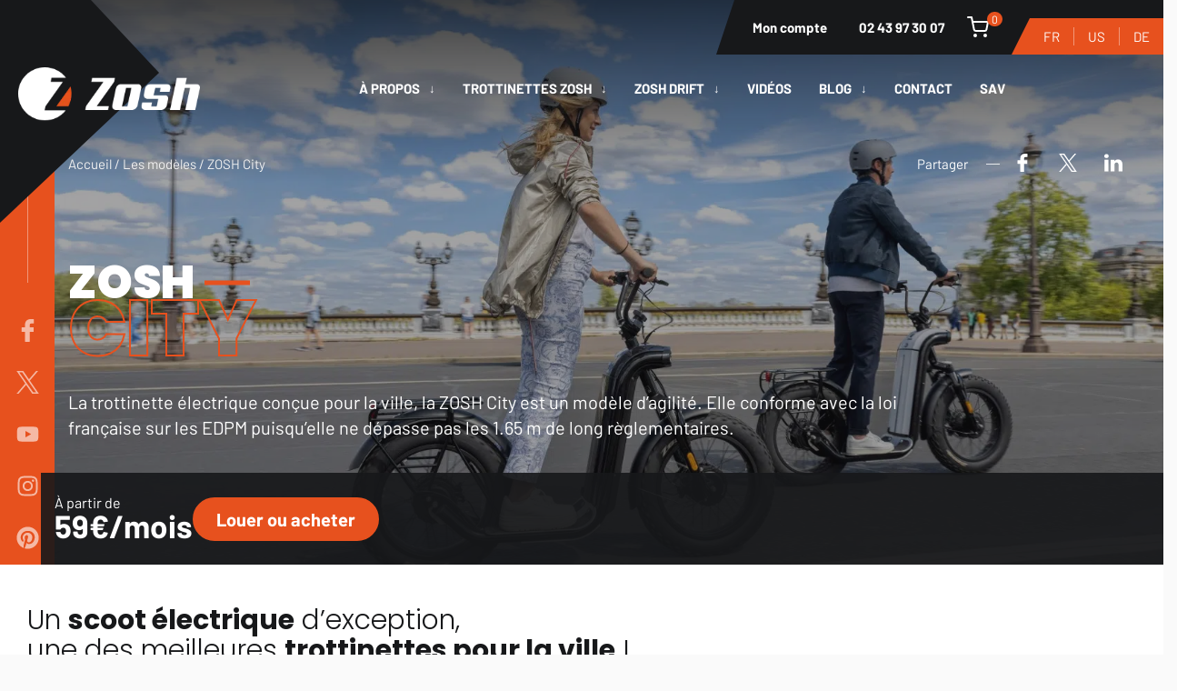

--- FILE ---
content_type: text/html; charset=UTF-8
request_url: https://www.zosh.fr/zosh-city/
body_size: 35511
content:
<!DOCTYPE html>
<html lang="fr-FR">
<head>

            <!-- Google Tag Manager -->
        <script>(function(w,d,s,l,i){w[l]=w[l]||[];w[l].push({'gtm.start':
                    new Date().getTime(),event:'gtm.js'});var f=d.getElementsByTagName(s)[0],
                j=d.createElement(s),dl=l!='dataLayer'?'&l='+l:'';j.async=true;j.src=
                'https://www.googletagmanager.com/gtm.js?id='+i+dl;f.parentNode.insertBefore(j,f);
            })(window,document,'script','dataLayer','GTM-PG6C74D');</script>
        <!-- End Google Tag Manager -->
    
    <meta charset="UTF-8"/>
    <meta name="viewport"
          content="width=device-width, initial-scale=1.0, minimum-scale=1.0"/>
    <link rel="stylesheet" type="text/css" href="https://www.zosh.fr/wp-content/themes/infocobweb-child/style.css"/>

    <meta name="google-site-verification" content="eFbbCVvktIo-A_46eE8_IES_Omuh_XPdp4Qc6nKWmVE" />
    <script type="text/javascript" src="https://www.zosh.fr/wp-admin/admin-ajax.php?action=pll_xdata_check&#038;redirect=https%3A%2F%2Fwww.zosh.fr%2Fzosh-city%2F&#038;nonce=463ab823ad" async></script>
<style type="text/css">
	:root{
		--infocobweb-color-main: #e7511e;
		--infocobweb-color-main-90: rgba(231, 81, 30, 0.9);
		--infocobweb-color-main-80: rgba(231, 81, 30, 0.8);
		--infocobweb-color-main-70: rgba(231, 81, 30, 0.7);
		--infocobweb-color-main-60: rgba(231, 81, 30, 0.6);
		--infocobweb-color-main-50: rgba(231, 81, 30, 0.5);
		--infocobweb-color-main-40: rgba(231, 81, 30, 0.4);
		--infocobweb-color-main-30: rgba(231, 81, 30, 0.3);
		--infocobweb-color-main-20: rgba(231, 81, 30, 0.2);
		--infocobweb-color-main-10: rgba(231, 81, 30, 0.1);
		--infocobweb-color-main-light: #fe611b;
		--infocobweb-color-main-light-90: rgba(254, 97, 27, 0.9);
		--infocobweb-color-main-light-80: rgba(254, 97, 27, 0.8);
		--infocobweb-color-main-light-70: rgba(254, 97, 27, 0.7);
		--infocobweb-color-main-light-60: rgba(254, 97, 27, 0.6);
		--infocobweb-color-main-light-50: rgba(254, 97, 27, 0.5);
		--infocobweb-color-main-light-40: rgba(254, 97, 27, 0.4);
		--infocobweb-color-main-light-30: rgba(254, 97, 27, 0.3);
		--infocobweb-color-main-light-20: rgba(254, 97, 27, 0.2);
		--infocobweb-color-main-light-10: rgba(254, 97, 27, 0.1);
		--infocobweb-color-main-dark: #b4350a;
		--infocobweb-color-main-dark-90: rgba(180, 53, 10, 0.9);
		--infocobweb-color-main-dark-80: rgba(180, 53, 10, 0.8);
		--infocobweb-color-main-dark-70: rgba(180, 53, 10, 0.7);
		--infocobweb-color-main-dark-60: rgba(180, 53, 10, 0.6);
		--infocobweb-color-main-dark-50: rgba(180, 53, 10, 0.5);
		--infocobweb-color-main-dark-40: rgba(180, 53, 10, 0.4);
		--infocobweb-color-main-dark-30: rgba(180, 53, 10, 0.3);
		--infocobweb-color-main-dark-20: rgba(180, 53, 10, 0.2);
		--infocobweb-color-main-dark-10: rgba(180, 53, 10, 0.1);
		--infocobweb-color-secondary: #17181a;
		--infocobweb-color-secondary-90: rgba(23, 24, 26, 0.9);
		--infocobweb-color-secondary-80: rgba(23, 24, 26, 0.8);
		--infocobweb-color-secondary-70: rgba(23, 24, 26, 0.7);
		--infocobweb-color-secondary-60: rgba(23, 24, 26, 0.6);
		--infocobweb-color-secondary-50: rgba(23, 24, 26, 0.5);
		--infocobweb-color-secondary-40: rgba(23, 24, 26, 0.4);
		--infocobweb-color-secondary-30: rgba(23, 24, 26, 0.3);
		--infocobweb-color-secondary-20: rgba(23, 24, 26, 0.2);
		--infocobweb-color-secondary-10: rgba(23, 24, 26, 0.1);
		--infocobweb-color-grey: #f5f5f5;
		--infocobweb-color-grey-90: rgba(245, 245, 245, 0.9);
		--infocobweb-color-grey-80: rgba(245, 245, 245, 0.8);
		--infocobweb-color-grey-70: rgba(245, 245, 245, 0.7);
		--infocobweb-color-grey-60: rgba(245, 245, 245, 0.6);
		--infocobweb-color-grey-50: rgba(245, 245, 245, 0.5);
		--infocobweb-color-grey-40: rgba(245, 245, 245, 0.4);
		--infocobweb-color-grey-30: rgba(245, 245, 245, 0.3);
		--infocobweb-color-grey-20: rgba(245, 245, 245, 0.2);
		--infocobweb-color-grey-10: rgba(245, 245, 245, 0.1);
		--infocobweb-color-background: #fafafa;
		--infocobweb-color-background-90: rgba(250, 250, 250, 0.9);
		--infocobweb-color-background-80: rgba(250, 250, 250, 0.8);
		--infocobweb-color-background-70: rgba(250, 250, 250, 0.7);
		--infocobweb-color-background-60: rgba(250, 250, 250, 0.6);
		--infocobweb-color-background-50: rgba(250, 250, 250, 0.5);
		--infocobweb-color-background-40: rgba(250, 250, 250, 0.4);
		--infocobweb-color-background-30: rgba(250, 250, 250, 0.3);
		--infocobweb-color-background-20: rgba(250, 250, 250, 0.2);
		--infocobweb-color-background-10: rgba(250, 250, 250, 0.1);
		--infocobweb-color-text: #17181a;
		--infocobweb-color-text-90: rgba(23, 24, 26, 0.9);
		--infocobweb-color-text-80: rgba(23, 24, 26, 0.8);
		--infocobweb-color-text-70: rgba(23, 24, 26, 0.7);
		--infocobweb-color-text-60: rgba(23, 24, 26, 0.6);
		--infocobweb-color-text-50: rgba(23, 24, 26, 0.5);
		--infocobweb-color-text-40: rgba(23, 24, 26, 0.4);
		--infocobweb-color-text-30: rgba(23, 24, 26, 0.3);
		--infocobweb-color-text-20: rgba(23, 24, 26, 0.2);
		--infocobweb-color-text-10: rgba(23, 24, 26, 0.1);
		--infocobweb-font-main: 'Barlow';
		--infocobweb-font-sec: 'Poppins';
	}
</style>
        <link rel="preconnect" href="https://fonts.infocob-web.com"/>
        <link rel="preconnect" href="https://fonts.infocob-web.com" crossorigin/>
        <link href="https://fonts.infocob-web.com/css/Barlow|wgt:400,300,700,800,900|stl:normal,italic/Poppins|wgt:400,300,700,800,900|stl:normal,italic/"
              rel="stylesheet"
              media="none" onload="if(media!='all')media='all'"
              referrerpolicy="origin"/>
        <noscript>
            <link rel="stylesheet" href="https://fonts.infocob-web.com/css/Barlow|wgt:400,300,700,800,900|stl:normal,italic/Poppins|wgt:400,300,700,800,900|stl:normal,italic/">
        </noscript>
        <meta name='robots' content='index, follow, max-image-preview:large, max-snippet:-1, max-video-preview:-1' />
<link rel='preload' as='style' href='https://www.zosh.fr/wp-content/cache/background-css/1/www.zosh.fr/wp-content/themes/infocobweb-child/css/theme.css?wpr_t=1768732672'  data-wpacu-preload-css-basic='1' />

	<!-- This site is optimized with the Yoast SEO plugin v26.7 - https://yoast.com/wordpress/plugins/seo/ -->
	<title>ZOSH City | Zosh</title>
<link data-rocket-prefetch href="https://consentcdn.cookiebot.com" rel="dns-prefetch">
<link data-rocket-prefetch href="https://connect.facebook.net" rel="dns-prefetch">
<link data-rocket-prefetch href="https://bat.bing.com" rel="dns-prefetch">
<link data-rocket-prefetch href="https://snap.licdn.com" rel="dns-prefetch">
<link data-rocket-prefetch href="https://consent.cookiebot.com" rel="dns-prefetch">
<link data-rocket-prefetch href="https://www.gstatic.com" rel="dns-prefetch">
<link data-rocket-prefetch href="https://www.googletagmanager.com" rel="dns-prefetch">
<link data-rocket-prefetch href="https://fonts.infocob-web.com" rel="dns-prefetch">
<link data-rocket-prefetch href="https://www.youtube-nocookie.com" rel="dns-prefetch">
<link data-rocket-prefetch href="https://www.youtube.com" rel="dns-prefetch">
<link data-rocket-prefetch href="https://s.modulecall.fr" rel="dns-prefetch"><link rel="preload" data-rocket-preload as="image" href="https://www.zosh.fr/wp-content/uploads/2023/12/zosh-city-34.jpg.webp" fetchpriority="high">
	<meta name="description" content="La Zosh City est la trottinette électrique la plus adaptée pour parcourir la ville en toute tranquillité." />
	<link rel="canonical" href="https://www.zosh.fr/zosh-city/" />
	<meta property="og:locale" content="fr_FR" />
	<meta property="og:type" content="article" />
	<meta property="og:title" content="ZOSH City | Zosh" />
	<meta property="og:description" content="La Zosh City est la trottinette électrique la plus adaptée pour parcourir la ville en toute tranquillité." />
	<meta property="og:url" content="https://www.zosh.fr/zosh-city/" />
	<meta property="og:site_name" content="Zosh" />
	<meta property="article:publisher" content="https://www.facebook.com/Zosh-1072045106222735" />
	<meta property="article:modified_time" content="2025-04-01T14:46:42+00:00" />
	<meta property="og:image" content="https://www.zosh.fr/wp-content/uploads/2023/12/zosh-city-34.jpg" />
	<meta property="og:image:width" content="1620" />
	<meta property="og:image:height" content="1080" />
	<meta property="og:image:type" content="image/jpeg" />
	<meta name="twitter:card" content="summary_large_image" />
	<script type="application/ld+json" class="yoast-schema-graph">{"@context":"https://schema.org","@graph":[{"@type":"WebPage","@id":"https://www.zosh.fr/zosh-city/","url":"https://www.zosh.fr/zosh-city/","name":"ZOSH City | Zosh","isPartOf":{"@id":"https://www.zosh.fr/#website"},"primaryImageOfPage":{"@id":"https://www.zosh.fr/zosh-city/#primaryimage"},"image":{"@id":"https://www.zosh.fr/zosh-city/#primaryimage"},"thumbnailUrl":"https://www.zosh.fr/wp-content/uploads/2023/12/zosh-city-34.jpg","datePublished":"2023-07-11T06:59:14+00:00","dateModified":"2025-04-01T14:46:42+00:00","description":"La Zosh City est la trottinette électrique la plus adaptée pour parcourir la ville en toute tranquillité.","breadcrumb":{"@id":"https://www.zosh.fr/zosh-city/#breadcrumb"},"inLanguage":"fr-FR","potentialAction":[{"@type":"ReadAction","target":["https://www.zosh.fr/zosh-city/"]}]},{"@type":"ImageObject","inLanguage":"fr-FR","@id":"https://www.zosh.fr/zosh-city/#primaryimage","url":"https://www.zosh.fr/wp-content/uploads/2023/12/zosh-city-34.jpg","contentUrl":"https://www.zosh.fr/wp-content/uploads/2023/12/zosh-city-34.jpg","width":1620,"height":1080},{"@type":"BreadcrumbList","@id":"https://www.zosh.fr/zosh-city/#breadcrumb","itemListElement":[{"@type":"ListItem","position":1,"name":"Accueil","item":"https://www.zosh.fr/"},{"@type":"ListItem","position":2,"name":"Les modèles","item":"https://www.zosh.fr/les-modeles/"},{"@type":"ListItem","position":3,"name":"ZOSH City"}]},{"@type":"WebSite","@id":"https://www.zosh.fr/#website","url":"https://www.zosh.fr/","name":"Zosh","description":"Trottinette tout-terrain électrique","publisher":{"@id":"https://www.zosh.fr/#organization"},"potentialAction":[{"@type":"SearchAction","target":{"@type":"EntryPoint","urlTemplate":"https://www.zosh.fr/?s={search_term_string}"},"query-input":{"@type":"PropertyValueSpecification","valueRequired":true,"valueName":"search_term_string"}}],"inLanguage":"fr-FR"},{"@type":"Organization","@id":"https://www.zosh.fr/#organization","name":"Cochet SA - ZOSH","url":"https://www.zosh.fr/","logo":{"@type":"ImageObject","inLanguage":"fr-FR","@id":"https://www.zosh.fr/#/schema/logo/image/","url":"https://www.zosh.fr/wp-content/uploads/2021/11/logo-zooh-baseline-s.png","contentUrl":"https://www.zosh.fr/wp-content/uploads/2021/11/logo-zooh-baseline-s.png","width":200,"height":66,"caption":"Cochet SA - ZOSH"},"image":{"@id":"https://www.zosh.fr/#/schema/logo/image/"},"sameAs":["https://www.facebook.com/Zosh-1072045106222735","https://www.instagram.com/zoshproducts/","https://www.youtube.com/user/cochetsa"]}]}</script>
	<!-- / Yoast SEO plugin. -->


<link rel='dns-prefetch' href='//hcaptcha.com' />
<style id='wp-img-auto-sizes-contain-inline-css' type='text/css'>
img:is([sizes=auto i],[sizes^="auto," i]){contain-intrinsic-size:3000px 1500px}
/*# sourceURL=wp-img-auto-sizes-contain-inline-css */
</style>
<link   rel='stylesheet' onload="if(media!='all')media='all'" id='theme-css-css' href='https://www.zosh.fr/wp-content/cache/background-css/1/www.zosh.fr/wp-content/themes/infocobweb/css/theme.css?wpr_t=1768732672' type='text/css' media='screen' />
<link   data-wpacu-to-be-preloaded-basic='1' rel='stylesheet' id='theme-child-css-css' href='https://www.zosh.fr/wp-content/cache/background-css/1/www.zosh.fr/wp-content/themes/infocobweb-child/css/theme.css?wpr_t=1768732672' type='text/css' media='all' />
<style id='wp-block-library-inline-css' type='text/css'>
:root{--wp-block-synced-color:#7a00df;--wp-block-synced-color--rgb:122,0,223;--wp-bound-block-color:var(--wp-block-synced-color);--wp-editor-canvas-background:#ddd;--wp-admin-theme-color:#007cba;--wp-admin-theme-color--rgb:0,124,186;--wp-admin-theme-color-darker-10:#006ba1;--wp-admin-theme-color-darker-10--rgb:0,107,160.5;--wp-admin-theme-color-darker-20:#005a87;--wp-admin-theme-color-darker-20--rgb:0,90,135;--wp-admin-border-width-focus:2px}@media (min-resolution:192dpi){:root{--wp-admin-border-width-focus:1.5px}}.wp-element-button{cursor:pointer}:root .has-very-light-gray-background-color{background-color:#eee}:root .has-very-dark-gray-background-color{background-color:#313131}:root .has-very-light-gray-color{color:#eee}:root .has-very-dark-gray-color{color:#313131}:root .has-vivid-green-cyan-to-vivid-cyan-blue-gradient-background{background:linear-gradient(135deg,#00d084,#0693e3)}:root .has-purple-crush-gradient-background{background:linear-gradient(135deg,#34e2e4,#4721fb 50%,#ab1dfe)}:root .has-hazy-dawn-gradient-background{background:linear-gradient(135deg,#faaca8,#dad0ec)}:root .has-subdued-olive-gradient-background{background:linear-gradient(135deg,#fafae1,#67a671)}:root .has-atomic-cream-gradient-background{background:linear-gradient(135deg,#fdd79a,#004a59)}:root .has-nightshade-gradient-background{background:linear-gradient(135deg,#330968,#31cdcf)}:root .has-midnight-gradient-background{background:linear-gradient(135deg,#020381,#2874fc)}:root{--wp--preset--font-size--normal:16px;--wp--preset--font-size--huge:42px}.has-regular-font-size{font-size:1em}.has-larger-font-size{font-size:2.625em}.has-normal-font-size{font-size:var(--wp--preset--font-size--normal)}.has-huge-font-size{font-size:var(--wp--preset--font-size--huge)}.has-text-align-center{text-align:center}.has-text-align-left{text-align:left}.has-text-align-right{text-align:right}.has-fit-text{white-space:nowrap!important}#end-resizable-editor-section{display:none}.aligncenter{clear:both}.items-justified-left{justify-content:flex-start}.items-justified-center{justify-content:center}.items-justified-right{justify-content:flex-end}.items-justified-space-between{justify-content:space-between}.screen-reader-text{border:0;clip-path:inset(50%);height:1px;margin:-1px;overflow:hidden;padding:0;position:absolute;width:1px;word-wrap:normal!important}.screen-reader-text:focus{background-color:#ddd;clip-path:none;color:#444;display:block;font-size:1em;height:auto;left:5px;line-height:normal;padding:15px 23px 14px;text-decoration:none;top:5px;width:auto;z-index:100000}html :where(.has-border-color){border-style:solid}html :where([style*=border-top-color]){border-top-style:solid}html :where([style*=border-right-color]){border-right-style:solid}html :where([style*=border-bottom-color]){border-bottom-style:solid}html :where([style*=border-left-color]){border-left-style:solid}html :where([style*=border-width]){border-style:solid}html :where([style*=border-top-width]){border-top-style:solid}html :where([style*=border-right-width]){border-right-style:solid}html :where([style*=border-bottom-width]){border-bottom-style:solid}html :where([style*=border-left-width]){border-left-style:solid}html :where(img[class*=wp-image-]){height:auto;max-width:100%}:where(figure){margin:0 0 1em}html :where(.is-position-sticky){--wp-admin--admin-bar--position-offset:var(--wp-admin--admin-bar--height,0px)}@media screen and (max-width:600px){html :where(.is-position-sticky){--wp-admin--admin-bar--position-offset:0px}}

/*# sourceURL=wp-block-library-inline-css */
</style><style id='wp-block-button-inline-css' type='text/css'>
.wp-block-button__link{align-content:center;box-sizing:border-box;cursor:pointer;display:inline-block;height:100%;text-align:center;word-break:break-word}.wp-block-button__link.aligncenter{text-align:center}.wp-block-button__link.alignright{text-align:right}:where(.wp-block-button__link){border-radius:9999px;box-shadow:none;padding:calc(.667em + 2px) calc(1.333em + 2px);text-decoration:none}.wp-block-button[style*=text-decoration] .wp-block-button__link{text-decoration:inherit}.wp-block-buttons>.wp-block-button.has-custom-width{max-width:none}.wp-block-buttons>.wp-block-button.has-custom-width .wp-block-button__link{width:100%}.wp-block-buttons>.wp-block-button.has-custom-font-size .wp-block-button__link{font-size:inherit}.wp-block-buttons>.wp-block-button.wp-block-button__width-25{width:calc(25% - var(--wp--style--block-gap, .5em)*.75)}.wp-block-buttons>.wp-block-button.wp-block-button__width-50{width:calc(50% - var(--wp--style--block-gap, .5em)*.5)}.wp-block-buttons>.wp-block-button.wp-block-button__width-75{width:calc(75% - var(--wp--style--block-gap, .5em)*.25)}.wp-block-buttons>.wp-block-button.wp-block-button__width-100{flex-basis:100%;width:100%}.wp-block-buttons.is-vertical>.wp-block-button.wp-block-button__width-25{width:25%}.wp-block-buttons.is-vertical>.wp-block-button.wp-block-button__width-50{width:50%}.wp-block-buttons.is-vertical>.wp-block-button.wp-block-button__width-75{width:75%}.wp-block-button.is-style-squared,.wp-block-button__link.wp-block-button.is-style-squared{border-radius:0}.wp-block-button.no-border-radius,.wp-block-button__link.no-border-radius{border-radius:0!important}:root :where(.wp-block-button .wp-block-button__link.is-style-outline),:root :where(.wp-block-button.is-style-outline>.wp-block-button__link){border:2px solid;padding:.667em 1.333em}:root :where(.wp-block-button .wp-block-button__link.is-style-outline:not(.has-text-color)),:root :where(.wp-block-button.is-style-outline>.wp-block-button__link:not(.has-text-color)){color:currentColor}:root :where(.wp-block-button .wp-block-button__link.is-style-outline:not(.has-background)),:root :where(.wp-block-button.is-style-outline>.wp-block-button__link:not(.has-background)){background-color:initial;background-image:none}
/*# sourceURL=https://www.zosh.fr/wp-includes/blocks/button/style.min.css */
</style>
<link rel='stylesheet' id='wp-block-cover-css' href='https://www.zosh.fr/wp-includes/blocks/cover/style.min.css' type='text/css' media='all' />
<style id='wp-block-gallery-inline-css' type='text/css'>
.blocks-gallery-grid:not(.has-nested-images),.wp-block-gallery:not(.has-nested-images){display:flex;flex-wrap:wrap;list-style-type:none;margin:0;padding:0}.blocks-gallery-grid:not(.has-nested-images) .blocks-gallery-image,.blocks-gallery-grid:not(.has-nested-images) .blocks-gallery-item,.wp-block-gallery:not(.has-nested-images) .blocks-gallery-image,.wp-block-gallery:not(.has-nested-images) .blocks-gallery-item{display:flex;flex-direction:column;flex-grow:1;justify-content:center;margin:0 1em 1em 0;position:relative;width:calc(50% - 1em)}.blocks-gallery-grid:not(.has-nested-images) .blocks-gallery-image:nth-of-type(2n),.blocks-gallery-grid:not(.has-nested-images) .blocks-gallery-item:nth-of-type(2n),.wp-block-gallery:not(.has-nested-images) .blocks-gallery-image:nth-of-type(2n),.wp-block-gallery:not(.has-nested-images) .blocks-gallery-item:nth-of-type(2n){margin-right:0}.blocks-gallery-grid:not(.has-nested-images) .blocks-gallery-image figure,.blocks-gallery-grid:not(.has-nested-images) .blocks-gallery-item figure,.wp-block-gallery:not(.has-nested-images) .blocks-gallery-image figure,.wp-block-gallery:not(.has-nested-images) .blocks-gallery-item figure{align-items:flex-end;display:flex;height:100%;justify-content:flex-start;margin:0}.blocks-gallery-grid:not(.has-nested-images) .blocks-gallery-image img,.blocks-gallery-grid:not(.has-nested-images) .blocks-gallery-item img,.wp-block-gallery:not(.has-nested-images) .blocks-gallery-image img,.wp-block-gallery:not(.has-nested-images) .blocks-gallery-item img{display:block;height:auto;max-width:100%;width:auto}.blocks-gallery-grid:not(.has-nested-images) .blocks-gallery-image figcaption,.blocks-gallery-grid:not(.has-nested-images) .blocks-gallery-item figcaption,.wp-block-gallery:not(.has-nested-images) .blocks-gallery-image figcaption,.wp-block-gallery:not(.has-nested-images) .blocks-gallery-item figcaption{background:linear-gradient(0deg,#000000b3,#0000004d 70%,#0000);bottom:0;box-sizing:border-box;color:#fff;font-size:.8em;margin:0;max-height:100%;overflow:auto;padding:3em .77em .7em;position:absolute;text-align:center;width:100%;z-index:2}.blocks-gallery-grid:not(.has-nested-images) .blocks-gallery-image figcaption img,.blocks-gallery-grid:not(.has-nested-images) .blocks-gallery-item figcaption img,.wp-block-gallery:not(.has-nested-images) .blocks-gallery-image figcaption img,.wp-block-gallery:not(.has-nested-images) .blocks-gallery-item figcaption img{display:inline}.blocks-gallery-grid:not(.has-nested-images) figcaption,.wp-block-gallery:not(.has-nested-images) figcaption{flex-grow:1}.blocks-gallery-grid:not(.has-nested-images).is-cropped .blocks-gallery-image a,.blocks-gallery-grid:not(.has-nested-images).is-cropped .blocks-gallery-image img,.blocks-gallery-grid:not(.has-nested-images).is-cropped .blocks-gallery-item a,.blocks-gallery-grid:not(.has-nested-images).is-cropped .blocks-gallery-item img,.wp-block-gallery:not(.has-nested-images).is-cropped .blocks-gallery-image a,.wp-block-gallery:not(.has-nested-images).is-cropped .blocks-gallery-image img,.wp-block-gallery:not(.has-nested-images).is-cropped .blocks-gallery-item a,.wp-block-gallery:not(.has-nested-images).is-cropped .blocks-gallery-item img{flex:1;height:100%;object-fit:cover;width:100%}.blocks-gallery-grid:not(.has-nested-images).columns-1 .blocks-gallery-image,.blocks-gallery-grid:not(.has-nested-images).columns-1 .blocks-gallery-item,.wp-block-gallery:not(.has-nested-images).columns-1 .blocks-gallery-image,.wp-block-gallery:not(.has-nested-images).columns-1 .blocks-gallery-item{margin-right:0;width:100%}@media (min-width:600px){.blocks-gallery-grid:not(.has-nested-images).columns-3 .blocks-gallery-image,.blocks-gallery-grid:not(.has-nested-images).columns-3 .blocks-gallery-item,.wp-block-gallery:not(.has-nested-images).columns-3 .blocks-gallery-image,.wp-block-gallery:not(.has-nested-images).columns-3 .blocks-gallery-item{margin-right:1em;width:calc(33.33333% - .66667em)}.blocks-gallery-grid:not(.has-nested-images).columns-4 .blocks-gallery-image,.blocks-gallery-grid:not(.has-nested-images).columns-4 .blocks-gallery-item,.wp-block-gallery:not(.has-nested-images).columns-4 .blocks-gallery-image,.wp-block-gallery:not(.has-nested-images).columns-4 .blocks-gallery-item{margin-right:1em;width:calc(25% - .75em)}.blocks-gallery-grid:not(.has-nested-images).columns-5 .blocks-gallery-image,.blocks-gallery-grid:not(.has-nested-images).columns-5 .blocks-gallery-item,.wp-block-gallery:not(.has-nested-images).columns-5 .blocks-gallery-image,.wp-block-gallery:not(.has-nested-images).columns-5 .blocks-gallery-item{margin-right:1em;width:calc(20% - .8em)}.blocks-gallery-grid:not(.has-nested-images).columns-6 .blocks-gallery-image,.blocks-gallery-grid:not(.has-nested-images).columns-6 .blocks-gallery-item,.wp-block-gallery:not(.has-nested-images).columns-6 .blocks-gallery-image,.wp-block-gallery:not(.has-nested-images).columns-6 .blocks-gallery-item{margin-right:1em;width:calc(16.66667% - .83333em)}.blocks-gallery-grid:not(.has-nested-images).columns-7 .blocks-gallery-image,.blocks-gallery-grid:not(.has-nested-images).columns-7 .blocks-gallery-item,.wp-block-gallery:not(.has-nested-images).columns-7 .blocks-gallery-image,.wp-block-gallery:not(.has-nested-images).columns-7 .blocks-gallery-item{margin-right:1em;width:calc(14.28571% - .85714em)}.blocks-gallery-grid:not(.has-nested-images).columns-8 .blocks-gallery-image,.blocks-gallery-grid:not(.has-nested-images).columns-8 .blocks-gallery-item,.wp-block-gallery:not(.has-nested-images).columns-8 .blocks-gallery-image,.wp-block-gallery:not(.has-nested-images).columns-8 .blocks-gallery-item{margin-right:1em;width:calc(12.5% - .875em)}.blocks-gallery-grid:not(.has-nested-images).columns-1 .blocks-gallery-image:nth-of-type(1n),.blocks-gallery-grid:not(.has-nested-images).columns-1 .blocks-gallery-item:nth-of-type(1n),.blocks-gallery-grid:not(.has-nested-images).columns-2 .blocks-gallery-image:nth-of-type(2n),.blocks-gallery-grid:not(.has-nested-images).columns-2 .blocks-gallery-item:nth-of-type(2n),.blocks-gallery-grid:not(.has-nested-images).columns-3 .blocks-gallery-image:nth-of-type(3n),.blocks-gallery-grid:not(.has-nested-images).columns-3 .blocks-gallery-item:nth-of-type(3n),.blocks-gallery-grid:not(.has-nested-images).columns-4 .blocks-gallery-image:nth-of-type(4n),.blocks-gallery-grid:not(.has-nested-images).columns-4 .blocks-gallery-item:nth-of-type(4n),.blocks-gallery-grid:not(.has-nested-images).columns-5 .blocks-gallery-image:nth-of-type(5n),.blocks-gallery-grid:not(.has-nested-images).columns-5 .blocks-gallery-item:nth-of-type(5n),.blocks-gallery-grid:not(.has-nested-images).columns-6 .blocks-gallery-image:nth-of-type(6n),.blocks-gallery-grid:not(.has-nested-images).columns-6 .blocks-gallery-item:nth-of-type(6n),.blocks-gallery-grid:not(.has-nested-images).columns-7 .blocks-gallery-image:nth-of-type(7n),.blocks-gallery-grid:not(.has-nested-images).columns-7 .blocks-gallery-item:nth-of-type(7n),.blocks-gallery-grid:not(.has-nested-images).columns-8 .blocks-gallery-image:nth-of-type(8n),.blocks-gallery-grid:not(.has-nested-images).columns-8 .blocks-gallery-item:nth-of-type(8n),.wp-block-gallery:not(.has-nested-images).columns-1 .blocks-gallery-image:nth-of-type(1n),.wp-block-gallery:not(.has-nested-images).columns-1 .blocks-gallery-item:nth-of-type(1n),.wp-block-gallery:not(.has-nested-images).columns-2 .blocks-gallery-image:nth-of-type(2n),.wp-block-gallery:not(.has-nested-images).columns-2 .blocks-gallery-item:nth-of-type(2n),.wp-block-gallery:not(.has-nested-images).columns-3 .blocks-gallery-image:nth-of-type(3n),.wp-block-gallery:not(.has-nested-images).columns-3 .blocks-gallery-item:nth-of-type(3n),.wp-block-gallery:not(.has-nested-images).columns-4 .blocks-gallery-image:nth-of-type(4n),.wp-block-gallery:not(.has-nested-images).columns-4 .blocks-gallery-item:nth-of-type(4n),.wp-block-gallery:not(.has-nested-images).columns-5 .blocks-gallery-image:nth-of-type(5n),.wp-block-gallery:not(.has-nested-images).columns-5 .blocks-gallery-item:nth-of-type(5n),.wp-block-gallery:not(.has-nested-images).columns-6 .blocks-gallery-image:nth-of-type(6n),.wp-block-gallery:not(.has-nested-images).columns-6 .blocks-gallery-item:nth-of-type(6n),.wp-block-gallery:not(.has-nested-images).columns-7 .blocks-gallery-image:nth-of-type(7n),.wp-block-gallery:not(.has-nested-images).columns-7 .blocks-gallery-item:nth-of-type(7n),.wp-block-gallery:not(.has-nested-images).columns-8 .blocks-gallery-image:nth-of-type(8n),.wp-block-gallery:not(.has-nested-images).columns-8 .blocks-gallery-item:nth-of-type(8n){margin-right:0}}.blocks-gallery-grid:not(.has-nested-images) .blocks-gallery-image:last-child,.blocks-gallery-grid:not(.has-nested-images) .blocks-gallery-item:last-child,.wp-block-gallery:not(.has-nested-images) .blocks-gallery-image:last-child,.wp-block-gallery:not(.has-nested-images) .blocks-gallery-item:last-child{margin-right:0}.blocks-gallery-grid:not(.has-nested-images).alignleft,.blocks-gallery-grid:not(.has-nested-images).alignright,.wp-block-gallery:not(.has-nested-images).alignleft,.wp-block-gallery:not(.has-nested-images).alignright{max-width:420px;width:100%}.blocks-gallery-grid:not(.has-nested-images).aligncenter .blocks-gallery-item figure,.wp-block-gallery:not(.has-nested-images).aligncenter .blocks-gallery-item figure{justify-content:center}.wp-block-gallery:not(.is-cropped) .blocks-gallery-item{align-self:flex-start}figure.wp-block-gallery.has-nested-images{align-items:normal}.wp-block-gallery.has-nested-images figure.wp-block-image:not(#individual-image){margin:0;width:calc(50% - var(--wp--style--unstable-gallery-gap, 16px)/2)}.wp-block-gallery.has-nested-images figure.wp-block-image{box-sizing:border-box;display:flex;flex-direction:column;flex-grow:1;justify-content:center;max-width:100%;position:relative}.wp-block-gallery.has-nested-images figure.wp-block-image>a,.wp-block-gallery.has-nested-images figure.wp-block-image>div{flex-direction:column;flex-grow:1;margin:0}.wp-block-gallery.has-nested-images figure.wp-block-image img{display:block;height:auto;max-width:100%!important;width:auto}.wp-block-gallery.has-nested-images figure.wp-block-image figcaption,.wp-block-gallery.has-nested-images figure.wp-block-image:has(figcaption):before{bottom:0;left:0;max-height:100%;position:absolute;right:0}.wp-block-gallery.has-nested-images figure.wp-block-image:has(figcaption):before{backdrop-filter:blur(3px);content:"";height:100%;-webkit-mask-image:linear-gradient(0deg,#000 20%,#0000);mask-image:linear-gradient(0deg,#000 20%,#0000);max-height:40%;pointer-events:none}.wp-block-gallery.has-nested-images figure.wp-block-image figcaption{box-sizing:border-box;color:#fff;font-size:13px;margin:0;overflow:auto;padding:1em;text-align:center;text-shadow:0 0 1.5px #000}.wp-block-gallery.has-nested-images figure.wp-block-image figcaption::-webkit-scrollbar{height:12px;width:12px}.wp-block-gallery.has-nested-images figure.wp-block-image figcaption::-webkit-scrollbar-track{background-color:initial}.wp-block-gallery.has-nested-images figure.wp-block-image figcaption::-webkit-scrollbar-thumb{background-clip:padding-box;background-color:initial;border:3px solid #0000;border-radius:8px}.wp-block-gallery.has-nested-images figure.wp-block-image figcaption:focus-within::-webkit-scrollbar-thumb,.wp-block-gallery.has-nested-images figure.wp-block-image figcaption:focus::-webkit-scrollbar-thumb,.wp-block-gallery.has-nested-images figure.wp-block-image figcaption:hover::-webkit-scrollbar-thumb{background-color:#fffc}.wp-block-gallery.has-nested-images figure.wp-block-image figcaption{scrollbar-color:#0000 #0000;scrollbar-gutter:stable both-edges;scrollbar-width:thin}.wp-block-gallery.has-nested-images figure.wp-block-image figcaption:focus,.wp-block-gallery.has-nested-images figure.wp-block-image figcaption:focus-within,.wp-block-gallery.has-nested-images figure.wp-block-image figcaption:hover{scrollbar-color:#fffc #0000}.wp-block-gallery.has-nested-images figure.wp-block-image figcaption{will-change:transform}@media (hover:none){.wp-block-gallery.has-nested-images figure.wp-block-image figcaption{scrollbar-color:#fffc #0000}}.wp-block-gallery.has-nested-images figure.wp-block-image figcaption{background:linear-gradient(0deg,#0006,#0000)}.wp-block-gallery.has-nested-images figure.wp-block-image figcaption img{display:inline}.wp-block-gallery.has-nested-images figure.wp-block-image figcaption a{color:inherit}.wp-block-gallery.has-nested-images figure.wp-block-image.has-custom-border img{box-sizing:border-box}.wp-block-gallery.has-nested-images figure.wp-block-image.has-custom-border>a,.wp-block-gallery.has-nested-images figure.wp-block-image.has-custom-border>div,.wp-block-gallery.has-nested-images figure.wp-block-image.is-style-rounded>a,.wp-block-gallery.has-nested-images figure.wp-block-image.is-style-rounded>div{flex:1 1 auto}.wp-block-gallery.has-nested-images figure.wp-block-image.has-custom-border figcaption,.wp-block-gallery.has-nested-images figure.wp-block-image.is-style-rounded figcaption{background:none;color:inherit;flex:initial;margin:0;padding:10px 10px 9px;position:relative;text-shadow:none}.wp-block-gallery.has-nested-images figure.wp-block-image.has-custom-border:before,.wp-block-gallery.has-nested-images figure.wp-block-image.is-style-rounded:before{content:none}.wp-block-gallery.has-nested-images figcaption{flex-basis:100%;flex-grow:1;text-align:center}.wp-block-gallery.has-nested-images:not(.is-cropped) figure.wp-block-image:not(#individual-image){margin-bottom:auto;margin-top:0}.wp-block-gallery.has-nested-images.is-cropped figure.wp-block-image:not(#individual-image){align-self:inherit}.wp-block-gallery.has-nested-images.is-cropped figure.wp-block-image:not(#individual-image)>a,.wp-block-gallery.has-nested-images.is-cropped figure.wp-block-image:not(#individual-image)>div:not(.components-drop-zone){display:flex}.wp-block-gallery.has-nested-images.is-cropped figure.wp-block-image:not(#individual-image) a,.wp-block-gallery.has-nested-images.is-cropped figure.wp-block-image:not(#individual-image) img{flex:1 0 0%;height:100%;object-fit:cover;width:100%}.wp-block-gallery.has-nested-images.columns-1 figure.wp-block-image:not(#individual-image){width:100%}@media (min-width:600px){.wp-block-gallery.has-nested-images.columns-3 figure.wp-block-image:not(#individual-image){width:calc(33.33333% - var(--wp--style--unstable-gallery-gap, 16px)*.66667)}.wp-block-gallery.has-nested-images.columns-4 figure.wp-block-image:not(#individual-image){width:calc(25% - var(--wp--style--unstable-gallery-gap, 16px)*.75)}.wp-block-gallery.has-nested-images.columns-5 figure.wp-block-image:not(#individual-image){width:calc(20% - var(--wp--style--unstable-gallery-gap, 16px)*.8)}.wp-block-gallery.has-nested-images.columns-6 figure.wp-block-image:not(#individual-image){width:calc(16.66667% - var(--wp--style--unstable-gallery-gap, 16px)*.83333)}.wp-block-gallery.has-nested-images.columns-7 figure.wp-block-image:not(#individual-image){width:calc(14.28571% - var(--wp--style--unstable-gallery-gap, 16px)*.85714)}.wp-block-gallery.has-nested-images.columns-8 figure.wp-block-image:not(#individual-image){width:calc(12.5% - var(--wp--style--unstable-gallery-gap, 16px)*.875)}.wp-block-gallery.has-nested-images.columns-default figure.wp-block-image:not(#individual-image){width:calc(33.33% - var(--wp--style--unstable-gallery-gap, 16px)*.66667)}.wp-block-gallery.has-nested-images.columns-default figure.wp-block-image:not(#individual-image):first-child:nth-last-child(2),.wp-block-gallery.has-nested-images.columns-default figure.wp-block-image:not(#individual-image):first-child:nth-last-child(2)~figure.wp-block-image:not(#individual-image){width:calc(50% - var(--wp--style--unstable-gallery-gap, 16px)*.5)}.wp-block-gallery.has-nested-images.columns-default figure.wp-block-image:not(#individual-image):first-child:last-child{width:100%}}.wp-block-gallery.has-nested-images.alignleft,.wp-block-gallery.has-nested-images.alignright{max-width:420px;width:100%}.wp-block-gallery.has-nested-images.aligncenter{justify-content:center}
/*# sourceURL=https://www.zosh.fr/wp-includes/blocks/gallery/style.min.css */
</style>
<style id='wp-block-heading-inline-css' type='text/css'>
h1:where(.wp-block-heading).has-background,h2:where(.wp-block-heading).has-background,h3:where(.wp-block-heading).has-background,h4:where(.wp-block-heading).has-background,h5:where(.wp-block-heading).has-background,h6:where(.wp-block-heading).has-background{padding:1.25em 2.375em}h1.has-text-align-left[style*=writing-mode]:where([style*=vertical-lr]),h1.has-text-align-right[style*=writing-mode]:where([style*=vertical-rl]),h2.has-text-align-left[style*=writing-mode]:where([style*=vertical-lr]),h2.has-text-align-right[style*=writing-mode]:where([style*=vertical-rl]),h3.has-text-align-left[style*=writing-mode]:where([style*=vertical-lr]),h3.has-text-align-right[style*=writing-mode]:where([style*=vertical-rl]),h4.has-text-align-left[style*=writing-mode]:where([style*=vertical-lr]),h4.has-text-align-right[style*=writing-mode]:where([style*=vertical-rl]),h5.has-text-align-left[style*=writing-mode]:where([style*=vertical-lr]),h5.has-text-align-right[style*=writing-mode]:where([style*=vertical-rl]),h6.has-text-align-left[style*=writing-mode]:where([style*=vertical-lr]),h6.has-text-align-right[style*=writing-mode]:where([style*=vertical-rl]){rotate:180deg}
/*# sourceURL=https://www.zosh.fr/wp-includes/blocks/heading/style.min.css */
</style>
<style id='wp-block-image-inline-css' type='text/css'>
.wp-block-image>a,.wp-block-image>figure>a{display:inline-block}.wp-block-image img{box-sizing:border-box;height:auto;max-width:100%;vertical-align:bottom}@media not (prefers-reduced-motion){.wp-block-image img.hide{visibility:hidden}.wp-block-image img.show{animation:show-content-image .4s}}.wp-block-image[style*=border-radius] img,.wp-block-image[style*=border-radius]>a{border-radius:inherit}.wp-block-image.has-custom-border img{box-sizing:border-box}.wp-block-image.aligncenter{text-align:center}.wp-block-image.alignfull>a,.wp-block-image.alignwide>a{width:100%}.wp-block-image.alignfull img,.wp-block-image.alignwide img{height:auto;width:100%}.wp-block-image .aligncenter,.wp-block-image .alignleft,.wp-block-image .alignright,.wp-block-image.aligncenter,.wp-block-image.alignleft,.wp-block-image.alignright{display:table}.wp-block-image .aligncenter>figcaption,.wp-block-image .alignleft>figcaption,.wp-block-image .alignright>figcaption,.wp-block-image.aligncenter>figcaption,.wp-block-image.alignleft>figcaption,.wp-block-image.alignright>figcaption{caption-side:bottom;display:table-caption}.wp-block-image .alignleft{float:left;margin:.5em 1em .5em 0}.wp-block-image .alignright{float:right;margin:.5em 0 .5em 1em}.wp-block-image .aligncenter{margin-left:auto;margin-right:auto}.wp-block-image :where(figcaption){margin-bottom:1em;margin-top:.5em}.wp-block-image.is-style-circle-mask img{border-radius:9999px}@supports ((-webkit-mask-image:none) or (mask-image:none)) or (-webkit-mask-image:none){.wp-block-image.is-style-circle-mask img{border-radius:0;-webkit-mask-image:url('data:image/svg+xml;utf8,<svg viewBox="0 0 100 100" xmlns="http://www.w3.org/2000/svg"><circle cx="50" cy="50" r="50"/></svg>');mask-image:url('data:image/svg+xml;utf8,<svg viewBox="0 0 100 100" xmlns="http://www.w3.org/2000/svg"><circle cx="50" cy="50" r="50"/></svg>');mask-mode:alpha;-webkit-mask-position:center;mask-position:center;-webkit-mask-repeat:no-repeat;mask-repeat:no-repeat;-webkit-mask-size:contain;mask-size:contain}}:root :where(.wp-block-image.is-style-rounded img,.wp-block-image .is-style-rounded img){border-radius:9999px}.wp-block-image figure{margin:0}.wp-lightbox-container{display:flex;flex-direction:column;position:relative}.wp-lightbox-container img{cursor:zoom-in}.wp-lightbox-container img:hover+button{opacity:1}.wp-lightbox-container button{align-items:center;backdrop-filter:blur(16px) saturate(180%);background-color:#5a5a5a40;border:none;border-radius:4px;cursor:zoom-in;display:flex;height:20px;justify-content:center;opacity:0;padding:0;position:absolute;right:16px;text-align:center;top:16px;width:20px;z-index:100}@media not (prefers-reduced-motion){.wp-lightbox-container button{transition:opacity .2s ease}}.wp-lightbox-container button:focus-visible{outline:3px auto #5a5a5a40;outline:3px auto -webkit-focus-ring-color;outline-offset:3px}.wp-lightbox-container button:hover{cursor:pointer;opacity:1}.wp-lightbox-container button:focus{opacity:1}.wp-lightbox-container button:focus,.wp-lightbox-container button:hover,.wp-lightbox-container button:not(:hover):not(:active):not(.has-background){background-color:#5a5a5a40;border:none}.wp-lightbox-overlay{box-sizing:border-box;cursor:zoom-out;height:100vh;left:0;overflow:hidden;position:fixed;top:0;visibility:hidden;width:100%;z-index:100000}.wp-lightbox-overlay .close-button{align-items:center;cursor:pointer;display:flex;justify-content:center;min-height:40px;min-width:40px;padding:0;position:absolute;right:calc(env(safe-area-inset-right) + 16px);top:calc(env(safe-area-inset-top) + 16px);z-index:5000000}.wp-lightbox-overlay .close-button:focus,.wp-lightbox-overlay .close-button:hover,.wp-lightbox-overlay .close-button:not(:hover):not(:active):not(.has-background){background:none;border:none}.wp-lightbox-overlay .lightbox-image-container{height:var(--wp--lightbox-container-height);left:50%;overflow:hidden;position:absolute;top:50%;transform:translate(-50%,-50%);transform-origin:top left;width:var(--wp--lightbox-container-width);z-index:9999999999}.wp-lightbox-overlay .wp-block-image{align-items:center;box-sizing:border-box;display:flex;height:100%;justify-content:center;margin:0;position:relative;transform-origin:0 0;width:100%;z-index:3000000}.wp-lightbox-overlay .wp-block-image img{height:var(--wp--lightbox-image-height);min-height:var(--wp--lightbox-image-height);min-width:var(--wp--lightbox-image-width);width:var(--wp--lightbox-image-width)}.wp-lightbox-overlay .wp-block-image figcaption{display:none}.wp-lightbox-overlay button{background:none;border:none}.wp-lightbox-overlay .scrim{background-color:#fff;height:100%;opacity:.9;position:absolute;width:100%;z-index:2000000}.wp-lightbox-overlay.active{visibility:visible}@media not (prefers-reduced-motion){.wp-lightbox-overlay.active{animation:turn-on-visibility .25s both}.wp-lightbox-overlay.active img{animation:turn-on-visibility .35s both}.wp-lightbox-overlay.show-closing-animation:not(.active){animation:turn-off-visibility .35s both}.wp-lightbox-overlay.show-closing-animation:not(.active) img{animation:turn-off-visibility .25s both}.wp-lightbox-overlay.zoom.active{animation:none;opacity:1;visibility:visible}.wp-lightbox-overlay.zoom.active .lightbox-image-container{animation:lightbox-zoom-in .4s}.wp-lightbox-overlay.zoom.active .lightbox-image-container img{animation:none}.wp-lightbox-overlay.zoom.active .scrim{animation:turn-on-visibility .4s forwards}.wp-lightbox-overlay.zoom.show-closing-animation:not(.active){animation:none}.wp-lightbox-overlay.zoom.show-closing-animation:not(.active) .lightbox-image-container{animation:lightbox-zoom-out .4s}.wp-lightbox-overlay.zoom.show-closing-animation:not(.active) .lightbox-image-container img{animation:none}.wp-lightbox-overlay.zoom.show-closing-animation:not(.active) .scrim{animation:turn-off-visibility .4s forwards}}@keyframes show-content-image{0%{visibility:hidden}99%{visibility:hidden}to{visibility:visible}}@keyframes turn-on-visibility{0%{opacity:0}to{opacity:1}}@keyframes turn-off-visibility{0%{opacity:1;visibility:visible}99%{opacity:0;visibility:visible}to{opacity:0;visibility:hidden}}@keyframes lightbox-zoom-in{0%{transform:translate(calc((-100vw + var(--wp--lightbox-scrollbar-width))/2 + var(--wp--lightbox-initial-left-position)),calc(-50vh + var(--wp--lightbox-initial-top-position))) scale(var(--wp--lightbox-scale))}to{transform:translate(-50%,-50%) scale(1)}}@keyframes lightbox-zoom-out{0%{transform:translate(-50%,-50%) scale(1);visibility:visible}99%{visibility:visible}to{transform:translate(calc((-100vw + var(--wp--lightbox-scrollbar-width))/2 + var(--wp--lightbox-initial-left-position)),calc(-50vh + var(--wp--lightbox-initial-top-position))) scale(var(--wp--lightbox-scale));visibility:hidden}}
/*# sourceURL=https://www.zosh.fr/wp-includes/blocks/image/style.min.css */
</style>
<style id='wp-block-list-inline-css' type='text/css'>
ol,ul{box-sizing:border-box}:root :where(.wp-block-list.has-background){padding:1.25em 2.375em}
/*# sourceURL=https://www.zosh.fr/wp-includes/blocks/list/style.min.css */
</style>
<style id='wp-block-buttons-inline-css' type='text/css'>
.wp-block-buttons{box-sizing:border-box}.wp-block-buttons.is-vertical{flex-direction:column}.wp-block-buttons.is-vertical>.wp-block-button:last-child{margin-bottom:0}.wp-block-buttons>.wp-block-button{display:inline-block;margin:0}.wp-block-buttons.is-content-justification-left{justify-content:flex-start}.wp-block-buttons.is-content-justification-left.is-vertical{align-items:flex-start}.wp-block-buttons.is-content-justification-center{justify-content:center}.wp-block-buttons.is-content-justification-center.is-vertical{align-items:center}.wp-block-buttons.is-content-justification-right{justify-content:flex-end}.wp-block-buttons.is-content-justification-right.is-vertical{align-items:flex-end}.wp-block-buttons.is-content-justification-space-between{justify-content:space-between}.wp-block-buttons.aligncenter{text-align:center}.wp-block-buttons:not(.is-content-justification-space-between,.is-content-justification-right,.is-content-justification-left,.is-content-justification-center) .wp-block-button.aligncenter{margin-left:auto;margin-right:auto;width:100%}.wp-block-buttons[style*=text-decoration] .wp-block-button,.wp-block-buttons[style*=text-decoration] .wp-block-button__link{text-decoration:inherit}.wp-block-buttons.has-custom-font-size .wp-block-button__link{font-size:inherit}.wp-block-buttons .wp-block-button__link{width:100%}.wp-block-button.aligncenter{text-align:center}
/*# sourceURL=https://www.zosh.fr/wp-includes/blocks/buttons/style.min.css */
</style>
<style id='wp-block-columns-inline-css' type='text/css'>
.wp-block-columns{box-sizing:border-box;display:flex;flex-wrap:wrap!important}@media (min-width:782px){.wp-block-columns{flex-wrap:nowrap!important}}.wp-block-columns{align-items:normal!important}.wp-block-columns.are-vertically-aligned-top{align-items:flex-start}.wp-block-columns.are-vertically-aligned-center{align-items:center}.wp-block-columns.are-vertically-aligned-bottom{align-items:flex-end}@media (max-width:781px){.wp-block-columns:not(.is-not-stacked-on-mobile)>.wp-block-column{flex-basis:100%!important}}@media (min-width:782px){.wp-block-columns:not(.is-not-stacked-on-mobile)>.wp-block-column{flex-basis:0;flex-grow:1}.wp-block-columns:not(.is-not-stacked-on-mobile)>.wp-block-column[style*=flex-basis]{flex-grow:0}}.wp-block-columns.is-not-stacked-on-mobile{flex-wrap:nowrap!important}.wp-block-columns.is-not-stacked-on-mobile>.wp-block-column{flex-basis:0;flex-grow:1}.wp-block-columns.is-not-stacked-on-mobile>.wp-block-column[style*=flex-basis]{flex-grow:0}:where(.wp-block-columns){margin-bottom:1.75em}:where(.wp-block-columns.has-background){padding:1.25em 2.375em}.wp-block-column{flex-grow:1;min-width:0;overflow-wrap:break-word;word-break:break-word}.wp-block-column.is-vertically-aligned-top{align-self:flex-start}.wp-block-column.is-vertically-aligned-center{align-self:center}.wp-block-column.is-vertically-aligned-bottom{align-self:flex-end}.wp-block-column.is-vertically-aligned-stretch{align-self:stretch}.wp-block-column.is-vertically-aligned-bottom,.wp-block-column.is-vertically-aligned-center,.wp-block-column.is-vertically-aligned-top{width:100%}
/*# sourceURL=https://www.zosh.fr/wp-includes/blocks/columns/style.min.css */
</style>
<style id='wp-block-embed-inline-css' type='text/css'>
.wp-block-embed.alignleft,.wp-block-embed.alignright,.wp-block[data-align=left]>[data-type="core/embed"],.wp-block[data-align=right]>[data-type="core/embed"]{max-width:360px;width:100%}.wp-block-embed.alignleft .wp-block-embed__wrapper,.wp-block-embed.alignright .wp-block-embed__wrapper,.wp-block[data-align=left]>[data-type="core/embed"] .wp-block-embed__wrapper,.wp-block[data-align=right]>[data-type="core/embed"] .wp-block-embed__wrapper{min-width:280px}.wp-block-cover .wp-block-embed{min-height:240px;min-width:320px}.wp-block-embed{overflow-wrap:break-word}.wp-block-embed :where(figcaption){margin-bottom:1em;margin-top:.5em}.wp-block-embed iframe{max-width:100%}.wp-block-embed__wrapper{position:relative}.wp-embed-responsive .wp-has-aspect-ratio .wp-block-embed__wrapper:before{content:"";display:block;padding-top:50%}.wp-embed-responsive .wp-has-aspect-ratio iframe{bottom:0;height:100%;left:0;position:absolute;right:0;top:0;width:100%}.wp-embed-responsive .wp-embed-aspect-21-9 .wp-block-embed__wrapper:before{padding-top:42.85%}.wp-embed-responsive .wp-embed-aspect-18-9 .wp-block-embed__wrapper:before{padding-top:50%}.wp-embed-responsive .wp-embed-aspect-16-9 .wp-block-embed__wrapper:before{padding-top:56.25%}.wp-embed-responsive .wp-embed-aspect-4-3 .wp-block-embed__wrapper:before{padding-top:75%}.wp-embed-responsive .wp-embed-aspect-1-1 .wp-block-embed__wrapper:before{padding-top:100%}.wp-embed-responsive .wp-embed-aspect-9-16 .wp-block-embed__wrapper:before{padding-top:177.77%}.wp-embed-responsive .wp-embed-aspect-1-2 .wp-block-embed__wrapper:before{padding-top:200%}
/*# sourceURL=https://www.zosh.fr/wp-includes/blocks/embed/style.min.css */
</style>
<style id='wp-block-paragraph-inline-css' type='text/css'>
.is-small-text{font-size:.875em}.is-regular-text{font-size:1em}.is-large-text{font-size:2.25em}.is-larger-text{font-size:3em}.has-drop-cap:not(:focus):first-letter{float:left;font-size:8.4em;font-style:normal;font-weight:100;line-height:.68;margin:.05em .1em 0 0;text-transform:uppercase}body.rtl .has-drop-cap:not(:focus):first-letter{float:none;margin-left:.1em}p.has-drop-cap.has-background{overflow:hidden}:root :where(p.has-background){padding:1.25em 2.375em}:where(p.has-text-color:not(.has-link-color)) a{color:inherit}p.has-text-align-left[style*="writing-mode:vertical-lr"],p.has-text-align-right[style*="writing-mode:vertical-rl"]{rotate:180deg}
/*# sourceURL=https://www.zosh.fr/wp-includes/blocks/paragraph/style.min.css */
</style>
<style id='wp-block-spacer-inline-css' type='text/css'>
.wp-block-spacer{clear:both}
/*# sourceURL=https://www.zosh.fr/wp-includes/blocks/spacer/style.min.css */
</style>
<style id='global-styles-inline-css' type='text/css'>
:root{--wp--preset--aspect-ratio--square: 1;--wp--preset--aspect-ratio--4-3: 4/3;--wp--preset--aspect-ratio--3-4: 3/4;--wp--preset--aspect-ratio--3-2: 3/2;--wp--preset--aspect-ratio--2-3: 2/3;--wp--preset--aspect-ratio--16-9: 16/9;--wp--preset--aspect-ratio--9-16: 9/16;--wp--preset--color--black: #000000;--wp--preset--color--cyan-bluish-gray: #abb8c3;--wp--preset--color--white: #ffffff;--wp--preset--color--pale-pink: #f78da7;--wp--preset--color--vivid-red: #cf2e2e;--wp--preset--color--luminous-vivid-orange: #ff6900;--wp--preset--color--luminous-vivid-amber: #fcb900;--wp--preset--color--light-green-cyan: #7bdcb5;--wp--preset--color--vivid-green-cyan: #00d084;--wp--preset--color--pale-cyan-blue: #8ed1fc;--wp--preset--color--vivid-cyan-blue: #0693e3;--wp--preset--color--vivid-purple: #9b51e0;--wp--preset--color--main-color: #e7511e;--wp--preset--color--main-color-light: #fe611b;--wp--preset--color--main-color-dark: #b4350a;--wp--preset--color--sec-color: #17181a;--wp--preset--color--grey-color: #f5f5f5;--wp--preset--color--background-color: #fafafa;--wp--preset--color--text-color: #17181a;--wp--preset--gradient--vivid-cyan-blue-to-vivid-purple: linear-gradient(135deg,rgb(6,147,227) 0%,rgb(155,81,224) 100%);--wp--preset--gradient--light-green-cyan-to-vivid-green-cyan: linear-gradient(135deg,rgb(122,220,180) 0%,rgb(0,208,130) 100%);--wp--preset--gradient--luminous-vivid-amber-to-luminous-vivid-orange: linear-gradient(135deg,rgb(252,185,0) 0%,rgb(255,105,0) 100%);--wp--preset--gradient--luminous-vivid-orange-to-vivid-red: linear-gradient(135deg,rgb(255,105,0) 0%,rgb(207,46,46) 100%);--wp--preset--gradient--very-light-gray-to-cyan-bluish-gray: linear-gradient(135deg,rgb(238,238,238) 0%,rgb(169,184,195) 100%);--wp--preset--gradient--cool-to-warm-spectrum: linear-gradient(135deg,rgb(74,234,220) 0%,rgb(151,120,209) 20%,rgb(207,42,186) 40%,rgb(238,44,130) 60%,rgb(251,105,98) 80%,rgb(254,248,76) 100%);--wp--preset--gradient--blush-light-purple: linear-gradient(135deg,rgb(255,206,236) 0%,rgb(152,150,240) 100%);--wp--preset--gradient--blush-bordeaux: linear-gradient(135deg,rgb(254,205,165) 0%,rgb(254,45,45) 50%,rgb(107,0,62) 100%);--wp--preset--gradient--luminous-dusk: linear-gradient(135deg,rgb(255,203,112) 0%,rgb(199,81,192) 50%,rgb(65,88,208) 100%);--wp--preset--gradient--pale-ocean: linear-gradient(135deg,rgb(255,245,203) 0%,rgb(182,227,212) 50%,rgb(51,167,181) 100%);--wp--preset--gradient--electric-grass: linear-gradient(135deg,rgb(202,248,128) 0%,rgb(113,206,126) 100%);--wp--preset--gradient--midnight: linear-gradient(135deg,rgb(2,3,129) 0%,rgb(40,116,252) 100%);--wp--preset--gradient--main-color-to-main-color-light: linear-gradient(135deg, var(--wp--preset--color--main-color), var(--wp--preset--color--main-color-light));--wp--preset--gradient--main-color-to-main-color-dark: linear-gradient(135deg, var(--wp--preset--color--main-color), var(--wp--preset--color--main-color-dark));--wp--preset--gradient--main-color-to-sec-color: linear-gradient(135deg, var(--wp--preset--color--main-color), var(--wp--preset--color--sec-color));--wp--preset--gradient--main-color-to-white: linear-gradient(135deg, var(--wp--preset--color--main-color), var(--wp--preset--color--white));--wp--preset--gradient--main-color-to-black: linear-gradient(135deg, var(--wp--preset--color--main-color), var(--wp--preset--color--black));--wp--preset--gradient--sec-color-to-white: linear-gradient(135deg, var(--wp--preset--color--sec-color), var(--wp--preset--color--white));--wp--preset--gradient--sec-color-to-black: linear-gradient(135deg, var(--wp--preset--color--sec-color), var(--wp--preset--color--black));--wp--preset--font-size--small: 1.3rem;--wp--preset--font-size--medium: 1.6rem;--wp--preset--font-size--large: 1.7rem;--wp--preset--font-size--x-large: 42px;--wp--preset--font-size--tiny: 1.1rem;--wp--preset--font-size--normal: 1.5rem;--wp--preset--font-size--extra-large: 2rem;--wp--preset--font-size--gigantic: 2.2rem;--wp--preset--font-family--main-font: Barlow;--wp--preset--font-family--sec-font: Poppins;--wp--preset--spacing--20: 0.44rem;--wp--preset--spacing--30: 0.67rem;--wp--preset--spacing--40: 1rem;--wp--preset--spacing--50: 1.5rem;--wp--preset--spacing--60: 2.25rem;--wp--preset--spacing--70: 3.38rem;--wp--preset--spacing--80: 5.06rem;--wp--preset--shadow--natural: 6px 6px 9px rgba(0, 0, 0, 0.2);--wp--preset--shadow--deep: 12px 12px 50px rgba(0, 0, 0, 0.4);--wp--preset--shadow--sharp: 6px 6px 0px rgba(0, 0, 0, 0.2);--wp--preset--shadow--outlined: 6px 6px 0px -3px rgb(255, 255, 255), 6px 6px rgb(0, 0, 0);--wp--preset--shadow--crisp: 6px 6px 0px rgb(0, 0, 0);}:root { --wp--style--global--content-size: 1095px;--wp--style--global--wide-size: 1320px; }:where(body) { margin: 0; }.wp-site-blocks > .alignleft { float: left; margin-right: 2em; }.wp-site-blocks > .alignright { float: right; margin-left: 2em; }.wp-site-blocks > .aligncenter { justify-content: center; margin-left: auto; margin-right: auto; }:where(.is-layout-flex){gap: 0.5em;}:where(.is-layout-grid){gap: 0.5em;}.is-layout-flow > .alignleft{float: left;margin-inline-start: 0;margin-inline-end: 2em;}.is-layout-flow > .alignright{float: right;margin-inline-start: 2em;margin-inline-end: 0;}.is-layout-flow > .aligncenter{margin-left: auto !important;margin-right: auto !important;}.is-layout-constrained > .alignleft{float: left;margin-inline-start: 0;margin-inline-end: 2em;}.is-layout-constrained > .alignright{float: right;margin-inline-start: 2em;margin-inline-end: 0;}.is-layout-constrained > .aligncenter{margin-left: auto !important;margin-right: auto !important;}.is-layout-constrained > :where(:not(.alignleft):not(.alignright):not(.alignfull)){max-width: var(--wp--style--global--content-size);margin-left: auto !important;margin-right: auto !important;}.is-layout-constrained > .alignwide{max-width: var(--wp--style--global--wide-size);}body .is-layout-flex{display: flex;}.is-layout-flex{flex-wrap: wrap;align-items: center;}.is-layout-flex > :is(*, div){margin: 0;}body .is-layout-grid{display: grid;}.is-layout-grid > :is(*, div){margin: 0;}body{background-color: #fafafa;color: #17181a;font-family: var(--wp--preset--font-family--main-font);padding-top: 0px;padding-right: 0px;padding-bottom: 0px;padding-left: 0px;}a:where(:not(.wp-element-button)){text-decoration: underline;}:root :where(.wp-element-button, .wp-block-button__link){background-color: #32373c;border-width: 0;color: #fff;font-family: inherit;font-size: inherit;font-style: inherit;font-weight: inherit;letter-spacing: inherit;line-height: inherit;padding-top: calc(0.667em + 2px);padding-right: calc(1.333em + 2px);padding-bottom: calc(0.667em + 2px);padding-left: calc(1.333em + 2px);text-decoration: none;text-transform: inherit;}:where(.wp-block-post-template.is-layout-flex){gap: 1.25em;}:where(.wp-block-post-template.is-layout-grid){gap: 1.25em;}:where(.wp-block-term-template.is-layout-flex){gap: 1.25em;}:where(.wp-block-term-template.is-layout-grid){gap: 1.25em;}:where(.wp-block-columns.is-layout-flex){gap: 2em;}:where(.wp-block-columns.is-layout-grid){gap: 2em;}:root :where(.wp-block-pullquote){font-size: 1.5em;line-height: 1.6;}.has-black-color{color: var(--wp--preset--color--black) !important;}.has-cyan-bluish-gray-color{color: var(--wp--preset--color--cyan-bluish-gray) !important;}.has-white-color{color: var(--wp--preset--color--white) !important;}.has-pale-pink-color{color: var(--wp--preset--color--pale-pink) !important;}.has-vivid-red-color{color: var(--wp--preset--color--vivid-red) !important;}.has-luminous-vivid-orange-color{color: var(--wp--preset--color--luminous-vivid-orange) !important;}.has-luminous-vivid-amber-color{color: var(--wp--preset--color--luminous-vivid-amber) !important;}.has-light-green-cyan-color{color: var(--wp--preset--color--light-green-cyan) !important;}.has-vivid-green-cyan-color{color: var(--wp--preset--color--vivid-green-cyan) !important;}.has-pale-cyan-blue-color{color: var(--wp--preset--color--pale-cyan-blue) !important;}.has-vivid-cyan-blue-color{color: var(--wp--preset--color--vivid-cyan-blue) !important;}.has-vivid-purple-color{color: var(--wp--preset--color--vivid-purple) !important;}.has-main-color-color{color: var(--wp--preset--color--main-color) !important;}.has-main-color-light-color{color: var(--wp--preset--color--main-color-light) !important;}.has-main-color-dark-color{color: var(--wp--preset--color--main-color-dark) !important;}.has-sec-color-color{color: var(--wp--preset--color--sec-color) !important;}.has-grey-color-color{color: var(--wp--preset--color--grey-color) !important;}.has-background-color-color{color: var(--wp--preset--color--background-color) !important;}.has-text-color-color{color: var(--wp--preset--color--text-color) !important;}.has-black-background-color{background-color: var(--wp--preset--color--black) !important;}.has-cyan-bluish-gray-background-color{background-color: var(--wp--preset--color--cyan-bluish-gray) !important;}.has-white-background-color{background-color: var(--wp--preset--color--white) !important;}.has-pale-pink-background-color{background-color: var(--wp--preset--color--pale-pink) !important;}.has-vivid-red-background-color{background-color: var(--wp--preset--color--vivid-red) !important;}.has-luminous-vivid-orange-background-color{background-color: var(--wp--preset--color--luminous-vivid-orange) !important;}.has-luminous-vivid-amber-background-color{background-color: var(--wp--preset--color--luminous-vivid-amber) !important;}.has-light-green-cyan-background-color{background-color: var(--wp--preset--color--light-green-cyan) !important;}.has-vivid-green-cyan-background-color{background-color: var(--wp--preset--color--vivid-green-cyan) !important;}.has-pale-cyan-blue-background-color{background-color: var(--wp--preset--color--pale-cyan-blue) !important;}.has-vivid-cyan-blue-background-color{background-color: var(--wp--preset--color--vivid-cyan-blue) !important;}.has-vivid-purple-background-color{background-color: var(--wp--preset--color--vivid-purple) !important;}.has-main-color-background-color{background-color: var(--wp--preset--color--main-color) !important;}.has-main-color-light-background-color{background-color: var(--wp--preset--color--main-color-light) !important;}.has-main-color-dark-background-color{background-color: var(--wp--preset--color--main-color-dark) !important;}.has-sec-color-background-color{background-color: var(--wp--preset--color--sec-color) !important;}.has-grey-color-background-color{background-color: var(--wp--preset--color--grey-color) !important;}.has-background-color-background-color{background-color: var(--wp--preset--color--background-color) !important;}.has-text-color-background-color{background-color: var(--wp--preset--color--text-color) !important;}.has-black-border-color{border-color: var(--wp--preset--color--black) !important;}.has-cyan-bluish-gray-border-color{border-color: var(--wp--preset--color--cyan-bluish-gray) !important;}.has-white-border-color{border-color: var(--wp--preset--color--white) !important;}.has-pale-pink-border-color{border-color: var(--wp--preset--color--pale-pink) !important;}.has-vivid-red-border-color{border-color: var(--wp--preset--color--vivid-red) !important;}.has-luminous-vivid-orange-border-color{border-color: var(--wp--preset--color--luminous-vivid-orange) !important;}.has-luminous-vivid-amber-border-color{border-color: var(--wp--preset--color--luminous-vivid-amber) !important;}.has-light-green-cyan-border-color{border-color: var(--wp--preset--color--light-green-cyan) !important;}.has-vivid-green-cyan-border-color{border-color: var(--wp--preset--color--vivid-green-cyan) !important;}.has-pale-cyan-blue-border-color{border-color: var(--wp--preset--color--pale-cyan-blue) !important;}.has-vivid-cyan-blue-border-color{border-color: var(--wp--preset--color--vivid-cyan-blue) !important;}.has-vivid-purple-border-color{border-color: var(--wp--preset--color--vivid-purple) !important;}.has-main-color-border-color{border-color: var(--wp--preset--color--main-color) !important;}.has-main-color-light-border-color{border-color: var(--wp--preset--color--main-color-light) !important;}.has-main-color-dark-border-color{border-color: var(--wp--preset--color--main-color-dark) !important;}.has-sec-color-border-color{border-color: var(--wp--preset--color--sec-color) !important;}.has-grey-color-border-color{border-color: var(--wp--preset--color--grey-color) !important;}.has-background-color-border-color{border-color: var(--wp--preset--color--background-color) !important;}.has-text-color-border-color{border-color: var(--wp--preset--color--text-color) !important;}.has-vivid-cyan-blue-to-vivid-purple-gradient-background{background: var(--wp--preset--gradient--vivid-cyan-blue-to-vivid-purple) !important;}.has-light-green-cyan-to-vivid-green-cyan-gradient-background{background: var(--wp--preset--gradient--light-green-cyan-to-vivid-green-cyan) !important;}.has-luminous-vivid-amber-to-luminous-vivid-orange-gradient-background{background: var(--wp--preset--gradient--luminous-vivid-amber-to-luminous-vivid-orange) !important;}.has-luminous-vivid-orange-to-vivid-red-gradient-background{background: var(--wp--preset--gradient--luminous-vivid-orange-to-vivid-red) !important;}.has-very-light-gray-to-cyan-bluish-gray-gradient-background{background: var(--wp--preset--gradient--very-light-gray-to-cyan-bluish-gray) !important;}.has-cool-to-warm-spectrum-gradient-background{background: var(--wp--preset--gradient--cool-to-warm-spectrum) !important;}.has-blush-light-purple-gradient-background{background: var(--wp--preset--gradient--blush-light-purple) !important;}.has-blush-bordeaux-gradient-background{background: var(--wp--preset--gradient--blush-bordeaux) !important;}.has-luminous-dusk-gradient-background{background: var(--wp--preset--gradient--luminous-dusk) !important;}.has-pale-ocean-gradient-background{background: var(--wp--preset--gradient--pale-ocean) !important;}.has-electric-grass-gradient-background{background: var(--wp--preset--gradient--electric-grass) !important;}.has-midnight-gradient-background{background: var(--wp--preset--gradient--midnight) !important;}.has-main-color-to-main-color-light-gradient-background{background: var(--wp--preset--gradient--main-color-to-main-color-light) !important;}.has-main-color-to-main-color-dark-gradient-background{background: var(--wp--preset--gradient--main-color-to-main-color-dark) !important;}.has-main-color-to-sec-color-gradient-background{background: var(--wp--preset--gradient--main-color-to-sec-color) !important;}.has-main-color-to-white-gradient-background{background: var(--wp--preset--gradient--main-color-to-white) !important;}.has-main-color-to-black-gradient-background{background: var(--wp--preset--gradient--main-color-to-black) !important;}.has-sec-color-to-white-gradient-background{background: var(--wp--preset--gradient--sec-color-to-white) !important;}.has-sec-color-to-black-gradient-background{background: var(--wp--preset--gradient--sec-color-to-black) !important;}.has-small-font-size{font-size: var(--wp--preset--font-size--small) !important;}.has-medium-font-size{font-size: var(--wp--preset--font-size--medium) !important;}.has-large-font-size{font-size: var(--wp--preset--font-size--large) !important;}.has-x-large-font-size{font-size: var(--wp--preset--font-size--x-large) !important;}.has-tiny-font-size{font-size: var(--wp--preset--font-size--tiny) !important;}.has-normal-font-size{font-size: var(--wp--preset--font-size--normal) !important;}.has-extra-large-font-size{font-size: var(--wp--preset--font-size--extra-large) !important;}.has-gigantic-font-size{font-size: var(--wp--preset--font-size--gigantic) !important;}.has-main-font-font-family{font-family: var(--wp--preset--font-family--main-font) !important;}.has-sec-font-font-family{font-family: var(--wp--preset--font-family--sec-font) !important;}
:where(.wp-block-columns.is-layout-flex){gap: 2em;}:where(.wp-block-columns.is-layout-grid){gap: 2em;}
/*# sourceURL=global-styles-inline-css */
</style>
<style id='block-style-variation-styles-inline-css' type='text/css'>
:root :where(.wp-block-button.is-style-outline--2 .wp-block-button__link){background: transparent none;border-color: currentColor;border-width: 2px;border-style: solid;color: currentColor;padding-top: 0.667em;padding-right: 1.33em;padding-bottom: 0.667em;padding-left: 1.33em;}
:root :where(.wp-block-button.is-style-outline--3 .wp-block-button__link){background: transparent none;border-color: currentColor;border-width: 2px;border-style: solid;color: currentColor;padding-top: 0.667em;padding-right: 1.33em;padding-bottom: 0.667em;padding-left: 1.33em;}
/*# sourceURL=block-style-variation-styles-inline-css */
</style>
<style id='core-block-supports-inline-css' type='text/css'>
.wp-elements-90112282c242d21cb882bdb950eb4fa3 a:where(:not(.wp-element-button)){color:var(--wp--preset--color--main-color);}.wp-container-core-columns-is-layout-9d6595d7{flex-wrap:nowrap;}.wp-block-gallery.wp-block-gallery-1{--wp--style--unstable-gallery-gap:var( --wp--style--gallery-gap-default, var( --gallery-block--gutter-size, var( --wp--style--block-gap, 0.5em ) ) );gap:var( --wp--style--gallery-gap-default, var( --gallery-block--gutter-size, var( --wp--style--block-gap, 0.5em ) ) );}.wp-container-core-buttons-is-layout-499968f5{justify-content:center;}
/*# sourceURL=core-block-supports-inline-css */
</style>

<link rel='stylesheet' id='announcer-css-css' href='https://www.zosh.fr/wp-content/plugins/announcer/public/css/style.css' type='text/css' media='all' />
<link rel='stylesheet' id='woocommerce-layout-css' href='https://www.zosh.fr/wp-content/plugins/woocommerce/assets/css/woocommerce-layout.css' type='text/css' media='all' />
<link rel='stylesheet' id='woocommerce-smallscreen-css' href='https://www.zosh.fr/wp-content/plugins/woocommerce/assets/css/woocommerce-smallscreen.css' type='text/css' media='only screen and (max-width: 768px)' />
<link rel='stylesheet' id='woocommerce-general-css' href='https://www.zosh.fr/wp-content/cache/background-css/1/www.zosh.fr/wp-content/plugins/woocommerce/assets/css/woocommerce.css?wpr_t=1768732672' type='text/css' media='all' />
<style id='woocommerce-inline-inline-css' type='text/css'>
.woocommerce form .form-row .required { visibility: visible; }
/*# sourceURL=woocommerce-inline-inline-css */
</style>
<script type="text/javascript" src="https://www.zosh.fr/wp-includes/js/jquery/jquery.min.js" id="jquery-core-js"></script>
<script type="text/javascript" src="https://www.zosh.fr/wp-includes/js/jquery/jquery-migrate.min.js" id="jquery-migrate-js"></script>
<script type="text/javascript" id="theme-js-js-extra">
/* <![CDATA[ */
var GLOBAL_policy = {"tarteaucitron_disabled":"1","tarteaucitron_gtag_initialized":"","codeUA":"","codeGtag":"GTM-PG6C74D","codeAdwords":"","codeAdwordsConversion":"","codeFacebookPixel":"","codeMicrosoftClarity":"","codeGetQuanty":"","positionBandeauRGPD":"top","urlPageConfidentialite":"https://www.zosh.fr/politique-de-confidentialite/","consentmodev2":"","initParameters":[]};
var GLOBAL_ajax = {"ajax_url":"https://www.zosh.fr/wp-admin/admin-ajax.php","post_id":"5737"};
//# sourceURL=theme-js-js-extra
/* ]]> */
</script>
<script type="text/javascript" src="https://www.zosh.fr/wp-content/themes/infocobweb/js/theme.js" id="theme-js-js"></script>
<script type="text/javascript" id="menu-infocob-js-js-extra">
/* <![CDATA[ */
var options_menu = {"breakpoint":"1280","isAccordion":"1"};
//# sourceURL=menu-infocob-js-js-extra
/* ]]> */
</script>
<script type="text/javascript" src="https://www.zosh.fr/wp-content/themes/infocobweb/js/core/menu.js" id="menu-infocob-js-js"></script>
<script type="text/javascript" src="https://www.zosh.fr/wp-content/themes/infocobweb/js/core/swiper.min.js" id="carousel-js-js"></script>
<script type="text/javascript" src="https://www.zosh.fr/wp-content/themes/infocobweb/js/core/jquery.fancybox.5.min.js" id="fancybox-js-js"></script>
<script type="text/javascript" src="https://www.zosh.fr/wp-content/themes/infocobweb-child/js/woocommerce.js" id="woocommerce-js-js"></script>
<script type="text/javascript" src="https://www.zosh.fr/wp-content/themes/infocobweb-child/js/main.js" id="main-infocob-js-js"></script>
<script type="text/javascript" src="https://www.zosh.fr/wp-content/plugins/woocommerce/assets/js/jquery-blockui/jquery.blockUI.min.js" id="wc-jquery-blockui-js" defer="defer" data-wp-strategy="defer"></script>
<script type="text/javascript" id="wc-add-to-cart-js-extra">
/* <![CDATA[ */
var wc_add_to_cart_params = {"ajax_url":"/wp-admin/admin-ajax.php","wc_ajax_url":"/?wc-ajax=%%endpoint%%","i18n_view_cart":"Voir le panier","cart_url":"https://www.zosh.fr/panier/","is_cart":"","cart_redirect_after_add":"no"};
//# sourceURL=wc-add-to-cart-js-extra
/* ]]> */
</script>
<script type="text/javascript" src="https://www.zosh.fr/wp-content/plugins/woocommerce/assets/js/frontend/add-to-cart.min.js" id="wc-add-to-cart-js" defer="defer" data-wp-strategy="defer"></script>
<script type="text/javascript" src="https://www.zosh.fr/wp-content/plugins/woocommerce/assets/js/js-cookie/js.cookie.min.js" id="wc-js-cookie-js" defer="defer" data-wp-strategy="defer"></script>
<script type="text/javascript" id="woocommerce-js-extra">
/* <![CDATA[ */
var woocommerce_params = {"ajax_url":"/wp-admin/admin-ajax.php","wc_ajax_url":"/?wc-ajax=%%endpoint%%","i18n_password_show":"Afficher le mot de passe","i18n_password_hide":"Masquer le mot de passe"};
//# sourceURL=woocommerce-js-extra
/* ]]> */
</script>
<script type="text/javascript" src="https://www.zosh.fr/wp-content/plugins/woocommerce/assets/js/frontend/woocommerce.min.js" id="woocommerce-js" defer="defer" data-wp-strategy="defer"></script>
			<style type="text/css">
						</style>
			<style>.infocob-crm-forms-ajax-loader svg { stroke: #e7511e; }</style>			<script type="text/javascript">
                document.addEventListener("DOMContentLoaded", function () {
                    let casesnobots = document.querySelectorAll('.if-casenorobot');


                    casesnobots.forEach(function (val, key) {
                        let text = val.innerHTML;

                        let input = document.createElement("input");
                        input.type = 'checkbox';
                        input.name = 'accept-rgpd';
                        input.required = 'required';

                        let span = document.createElement("span");
                        span.innerHTML = text;

                        val.innerHTML = "";
                        val.appendChild(input);
                        val.appendChild(span);
                    });
					
					                });
			</script>
			<meta name="generator" content="performance-lab 4.0.1; plugins: ">
<style>
.h-captcha{position:relative;display:block;margin-bottom:2rem;padding:0;clear:both}.h-captcha[data-size="normal"]{width:302px;height:76px}.h-captcha[data-size="compact"]{width:158px;height:138px}.h-captcha[data-size="invisible"]{display:none}.h-captcha iframe{z-index:1}.h-captcha::before{content:"";display:block;position:absolute;top:0;left:0;background:var(--wpr-bg-539ece40-8c4c-476f-9a36-991be5f04343) no-repeat;border:1px solid #fff0;border-radius:4px;box-sizing:border-box}.h-captcha::after{content:"The hCaptcha loading is delayed until user interaction.";font-family:-apple-system,system-ui,BlinkMacSystemFont,"Segoe UI",Roboto,Oxygen,Ubuntu,"Helvetica Neue",Arial,sans-serif;font-size:10px;font-weight:500;position:absolute;top:0;bottom:0;left:0;right:0;box-sizing:border-box;color:#bf1722;opacity:0}.h-captcha:not(:has(iframe))::after{animation:hcap-msg-fade-in .3s ease forwards;animation-delay:2s}.h-captcha:has(iframe)::after{animation:none;opacity:0}@keyframes hcap-msg-fade-in{to{opacity:1}}.h-captcha[data-size="normal"]::before{width:302px;height:76px;background-position:93.8% 28%}.h-captcha[data-size="normal"]::after{width:302px;height:76px;display:flex;flex-wrap:wrap;align-content:center;line-height:normal;padding:0 75px 0 10px}.h-captcha[data-size="compact"]::before{width:158px;height:138px;background-position:49.9% 78.8%}.h-captcha[data-size="compact"]::after{width:158px;height:138px;text-align:center;line-height:normal;padding:24px 10px 10px 10px}.h-captcha[data-theme="light"]::before,body.is-light-theme .h-captcha[data-theme="auto"]::before,.h-captcha[data-theme="auto"]::before{background-color:#fafafa;border:1px solid #e0e0e0}.h-captcha[data-theme="dark"]::before,body.is-dark-theme .h-captcha[data-theme="auto"]::before,html.wp-dark-mode-active .h-captcha[data-theme="auto"]::before,html.drdt-dark-mode .h-captcha[data-theme="auto"]::before{background-image:var(--wpr-bg-81a61ce8-acc8-49de-84e0-37fa05cd5c79);background-repeat:no-repeat;background-color:#333;border:1px solid #f5f5f5}@media (prefers-color-scheme:dark){.h-captcha[data-theme="auto"]::before{background-image:url(http://www.zosh.fr/wp-content/plugins/hcaptcha-for-forms-and-more/assets/images/hcaptcha-div-logo-white.svg);background-repeat:no-repeat;background-color:#333;border:1px solid #f5f5f5}}.h-captcha[data-theme="custom"]::before{background-color:initial}.h-captcha[data-size="invisible"]::before,.h-captcha[data-size="invisible"]::after{display:none}.h-captcha iframe{position:relative}div[style*="z-index: 2147483647"] div[style*="border-width: 11px"][style*="position: absolute"][style*="pointer-events: none"]{border-style:none}
</style>
	<noscript><style>.woocommerce-product-gallery{ opacity: 1 !important; }</style></noscript>
	<style>
.woocommerce-ResetPassword .h-captcha{margin-top:.5rem}
</style>
<style>
.woocommerce-form-register .h-captcha{margin-top:2rem}
</style>
<link rel="icon" href="https://www.zosh.fr/wp-content/uploads/2021/08/cropped-favicon-zosh-trottinette-tout-terrain-electrique-1-100x100.png" sizes="32x32" />
<link rel="icon" href="https://www.zosh.fr/wp-content/uploads/2021/08/cropped-favicon-zosh-trottinette-tout-terrain-electrique-1-360x360.png" sizes="192x192" />
<link rel="apple-touch-icon" href="https://www.zosh.fr/wp-content/uploads/2021/08/cropped-favicon-zosh-trottinette-tout-terrain-electrique-1-360x360.png" />
<meta name="msapplication-TileImage" content="https://www.zosh.fr/wp-content/uploads/2021/08/cropped-favicon-zosh-trottinette-tout-terrain-electrique-1-360x360.png" />
<noscript><style id="rocket-lazyload-nojs-css">.rll-youtube-player, [data-lazy-src]{display:none !important;}</style></noscript><link rel='stylesheet' id='wc-blocks-style-css' href='https://www.zosh.fr/wp-content/plugins/woocommerce/assets/client/blocks/wc-blocks.css' type='text/css' media='all' />
<style id="rocket-lazyrender-inline-css">[data-wpr-lazyrender] {content-visibility: auto;}</style><style id="wpr-lazyload-bg-container"></style><style id="wpr-lazyload-bg-exclusion"></style>
<noscript>
<style id="wpr-lazyload-bg-nostyle">.page-header .page-header-inner:after{--wpr-bg-66e6138e-d1e9-44d8-a013-8b39957e882f: url('https://www.zosh.fr/wp-content/themes/infocobweb-child/images/bg-header.png');}.if-block-infocob-zosh-unique:after{--wpr-bg-83938722-c802-4dc9-8d42-4b35249a5843: url('https://www.zosh.fr/wp-content/themes/infocobweb-child/images/bg-mud.png');}.contenu .infocob-crm-forms .if-field select{--wpr-bg-2c434a40-ec9c-49e5-ba9a-c2602cc06345: url('https://www.zosh.fr/wp-content/themes/infocobweb-child/images/select-arrow.png');}#content select{--wpr-bg-95984247-aeb7-4bde-97e8-7f8fbf65610e: url('https://www.zosh.fr/wp-content/themes/infocobweb-child/images/select-arrow.png');}#contenu-homepage .wrapper-home-zosh:before,#contenu-homepage .wrapper-zoshs-slider:before{--wpr-bg-febe0690-46a8-472a-b299-19d4b423d033: url('https://www.zosh.fr/wp-content/themes/infocobweb-child/images/bg-mud.png');}#contenu-homepage .wrapper-home-personnalisation:before{--wpr-bg-129321cf-cf20-4a02-b0fd-6034d362e095: url('https://www.zosh.fr/wp-content/themes/infocobweb-child/images/bg-mud.png');}#contenu-homepage .wrapper-home-posts:before{--wpr-bg-55a4d6d5-34c9-42ea-a6f9-fda727334a02: url('https://www.zosh.fr/wp-content/themes/infocobweb-child/images/bg-mud.png');}#tarteaucitronRoot #tarteaucitronAlertBig.tarteaucitronAlertBigTop{--wpr-bg-af79150d-6c70-42bd-980e-db170ec7c063: url('https://www.zosh.fr/wp-content/themes/infocobweb/images/cookies.png');}.woocommerce .blockUI.blockOverlay::before{--wpr-bg-a841351e-b7b8-4f0b-82af-fc380a64e066: url('https://www.zosh.fr/wp-content/plugins/woocommerce/assets/images/icons/loader.svg');}.woocommerce .loader::before{--wpr-bg-2a64b6a2-a446-43f3-86a0-9fc113b945dc: url('https://www.zosh.fr/wp-content/plugins/woocommerce/assets/images/icons/loader.svg');}#add_payment_method #payment div.payment_box .wc-credit-card-form-card-cvc.visa,#add_payment_method #payment div.payment_box .wc-credit-card-form-card-expiry.visa,#add_payment_method #payment div.payment_box .wc-credit-card-form-card-number.visa,.woocommerce-cart #payment div.payment_box .wc-credit-card-form-card-cvc.visa,.woocommerce-cart #payment div.payment_box .wc-credit-card-form-card-expiry.visa,.woocommerce-cart #payment div.payment_box .wc-credit-card-form-card-number.visa,.woocommerce-checkout #payment div.payment_box .wc-credit-card-form-card-cvc.visa,.woocommerce-checkout #payment div.payment_box .wc-credit-card-form-card-expiry.visa,.woocommerce-checkout #payment div.payment_box .wc-credit-card-form-card-number.visa{--wpr-bg-b573e3ce-7378-4fa0-9731-b7673d341860: url('https://www.zosh.fr/wp-content/plugins/woocommerce/assets/images/icons/credit-cards/visa.svg');}#add_payment_method #payment div.payment_box .wc-credit-card-form-card-cvc.mastercard,#add_payment_method #payment div.payment_box .wc-credit-card-form-card-expiry.mastercard,#add_payment_method #payment div.payment_box .wc-credit-card-form-card-number.mastercard,.woocommerce-cart #payment div.payment_box .wc-credit-card-form-card-cvc.mastercard,.woocommerce-cart #payment div.payment_box .wc-credit-card-form-card-expiry.mastercard,.woocommerce-cart #payment div.payment_box .wc-credit-card-form-card-number.mastercard,.woocommerce-checkout #payment div.payment_box .wc-credit-card-form-card-cvc.mastercard,.woocommerce-checkout #payment div.payment_box .wc-credit-card-form-card-expiry.mastercard,.woocommerce-checkout #payment div.payment_box .wc-credit-card-form-card-number.mastercard{--wpr-bg-6066cda7-f998-4597-b2f2-d1fd0d55ec6a: url('https://www.zosh.fr/wp-content/plugins/woocommerce/assets/images/icons/credit-cards/mastercard.svg');}#add_payment_method #payment div.payment_box .wc-credit-card-form-card-cvc.laser,#add_payment_method #payment div.payment_box .wc-credit-card-form-card-expiry.laser,#add_payment_method #payment div.payment_box .wc-credit-card-form-card-number.laser,.woocommerce-cart #payment div.payment_box .wc-credit-card-form-card-cvc.laser,.woocommerce-cart #payment div.payment_box .wc-credit-card-form-card-expiry.laser,.woocommerce-cart #payment div.payment_box .wc-credit-card-form-card-number.laser,.woocommerce-checkout #payment div.payment_box .wc-credit-card-form-card-cvc.laser,.woocommerce-checkout #payment div.payment_box .wc-credit-card-form-card-expiry.laser,.woocommerce-checkout #payment div.payment_box .wc-credit-card-form-card-number.laser{--wpr-bg-10a7c493-423f-45f7-b42f-c50abc546c3d: url('https://www.zosh.fr/wp-content/plugins/woocommerce/assets/images/icons/credit-cards/laser.svg');}#add_payment_method #payment div.payment_box .wc-credit-card-form-card-cvc.dinersclub,#add_payment_method #payment div.payment_box .wc-credit-card-form-card-expiry.dinersclub,#add_payment_method #payment div.payment_box .wc-credit-card-form-card-number.dinersclub,.woocommerce-cart #payment div.payment_box .wc-credit-card-form-card-cvc.dinersclub,.woocommerce-cart #payment div.payment_box .wc-credit-card-form-card-expiry.dinersclub,.woocommerce-cart #payment div.payment_box .wc-credit-card-form-card-number.dinersclub,.woocommerce-checkout #payment div.payment_box .wc-credit-card-form-card-cvc.dinersclub,.woocommerce-checkout #payment div.payment_box .wc-credit-card-form-card-expiry.dinersclub,.woocommerce-checkout #payment div.payment_box .wc-credit-card-form-card-number.dinersclub{--wpr-bg-a8cac97f-dc7f-4330-b96a-009494dfa002: url('https://www.zosh.fr/wp-content/plugins/woocommerce/assets/images/icons/credit-cards/diners.svg');}#add_payment_method #payment div.payment_box .wc-credit-card-form-card-cvc.maestro,#add_payment_method #payment div.payment_box .wc-credit-card-form-card-expiry.maestro,#add_payment_method #payment div.payment_box .wc-credit-card-form-card-number.maestro,.woocommerce-cart #payment div.payment_box .wc-credit-card-form-card-cvc.maestro,.woocommerce-cart #payment div.payment_box .wc-credit-card-form-card-expiry.maestro,.woocommerce-cart #payment div.payment_box .wc-credit-card-form-card-number.maestro,.woocommerce-checkout #payment div.payment_box .wc-credit-card-form-card-cvc.maestro,.woocommerce-checkout #payment div.payment_box .wc-credit-card-form-card-expiry.maestro,.woocommerce-checkout #payment div.payment_box .wc-credit-card-form-card-number.maestro{--wpr-bg-d701bdb1-c0cf-490b-bb7c-3e56d2de1cbb: url('https://www.zosh.fr/wp-content/plugins/woocommerce/assets/images/icons/credit-cards/maestro.svg');}#add_payment_method #payment div.payment_box .wc-credit-card-form-card-cvc.jcb,#add_payment_method #payment div.payment_box .wc-credit-card-form-card-expiry.jcb,#add_payment_method #payment div.payment_box .wc-credit-card-form-card-number.jcb,.woocommerce-cart #payment div.payment_box .wc-credit-card-form-card-cvc.jcb,.woocommerce-cart #payment div.payment_box .wc-credit-card-form-card-expiry.jcb,.woocommerce-cart #payment div.payment_box .wc-credit-card-form-card-number.jcb,.woocommerce-checkout #payment div.payment_box .wc-credit-card-form-card-cvc.jcb,.woocommerce-checkout #payment div.payment_box .wc-credit-card-form-card-expiry.jcb,.woocommerce-checkout #payment div.payment_box .wc-credit-card-form-card-number.jcb{--wpr-bg-4a75b054-ba2b-4dc9-bbb5-53882033eea7: url('https://www.zosh.fr/wp-content/plugins/woocommerce/assets/images/icons/credit-cards/jcb.svg');}#add_payment_method #payment div.payment_box .wc-credit-card-form-card-cvc.amex,#add_payment_method #payment div.payment_box .wc-credit-card-form-card-expiry.amex,#add_payment_method #payment div.payment_box .wc-credit-card-form-card-number.amex,.woocommerce-cart #payment div.payment_box .wc-credit-card-form-card-cvc.amex,.woocommerce-cart #payment div.payment_box .wc-credit-card-form-card-expiry.amex,.woocommerce-cart #payment div.payment_box .wc-credit-card-form-card-number.amex,.woocommerce-checkout #payment div.payment_box .wc-credit-card-form-card-cvc.amex,.woocommerce-checkout #payment div.payment_box .wc-credit-card-form-card-expiry.amex,.woocommerce-checkout #payment div.payment_box .wc-credit-card-form-card-number.amex{--wpr-bg-a0aab70c-21bc-49e0-9e56-c753fc903a85: url('https://www.zosh.fr/wp-content/plugins/woocommerce/assets/images/icons/credit-cards/amex.svg');}#add_payment_method #payment div.payment_box .wc-credit-card-form-card-cvc.discover,#add_payment_method #payment div.payment_box .wc-credit-card-form-card-expiry.discover,#add_payment_method #payment div.payment_box .wc-credit-card-form-card-number.discover,.woocommerce-cart #payment div.payment_box .wc-credit-card-form-card-cvc.discover,.woocommerce-cart #payment div.payment_box .wc-credit-card-form-card-expiry.discover,.woocommerce-cart #payment div.payment_box .wc-credit-card-form-card-number.discover,.woocommerce-checkout #payment div.payment_box .wc-credit-card-form-card-cvc.discover,.woocommerce-checkout #payment div.payment_box .wc-credit-card-form-card-expiry.discover,.woocommerce-checkout #payment div.payment_box .wc-credit-card-form-card-number.discover{--wpr-bg-1bd984d4-de64-4919-b1bf-92c941cb36de: url('https://www.zosh.fr/wp-content/plugins/woocommerce/assets/images/icons/credit-cards/discover.svg');}.h-captcha::before{--wpr-bg-539ece40-8c4c-476f-9a36-991be5f04343: url('https://www.zosh.fr/wp-content/plugins/hcaptcha-for-forms-and-more/assets/images/hcaptcha-div-logo.svg');}.h-captcha[data-theme="dark"]::before,body.is-dark-theme .h-captcha[data-theme="auto"]::before,html.wp-dark-mode-active .h-captcha[data-theme="auto"]::before,html.drdt-dark-mode .h-captcha[data-theme="auto"]::before{--wpr-bg-81a61ce8-acc8-49de-84e0-37fa05cd5c79: url('https://www.zosh.fr/wp-content/plugins/hcaptcha-for-forms-and-more/assets/images/hcaptcha-div-logo-white.svg');}.h-captcha[data-theme="auto"]::before{--wpr-bg-0a7f0bb1-86fc-4791-a4b4-4f6357569e81: url('https://www.zosh.fr/wp-content/plugins/hcaptcha-for-forms-and-more/assets/images/hcaptcha-div-logo-white.svg');}</style>
</noscript>
<script type="application/javascript">const rocket_pairs = [{"selector":".page-header .page-header-inner","style":".page-header .page-header-inner:after{--wpr-bg-66e6138e-d1e9-44d8-a013-8b39957e882f: url('https:\/\/www.zosh.fr\/wp-content\/themes\/infocobweb-child\/images\/bg-header.png');}","hash":"66e6138e-d1e9-44d8-a013-8b39957e882f","url":"https:\/\/www.zosh.fr\/wp-content\/themes\/infocobweb-child\/images\/bg-header.png"},{"selector":".if-block-infocob-zosh-unique","style":".if-block-infocob-zosh-unique:after{--wpr-bg-83938722-c802-4dc9-8d42-4b35249a5843: url('https:\/\/www.zosh.fr\/wp-content\/themes\/infocobweb-child\/images\/bg-mud.png');}","hash":"83938722-c802-4dc9-8d42-4b35249a5843","url":"https:\/\/www.zosh.fr\/wp-content\/themes\/infocobweb-child\/images\/bg-mud.png"},{"selector":".contenu .infocob-crm-forms .if-field select","style":".contenu .infocob-crm-forms .if-field select{--wpr-bg-2c434a40-ec9c-49e5-ba9a-c2602cc06345: url('https:\/\/www.zosh.fr\/wp-content\/themes\/infocobweb-child\/images\/select-arrow.png');}","hash":"2c434a40-ec9c-49e5-ba9a-c2602cc06345","url":"https:\/\/www.zosh.fr\/wp-content\/themes\/infocobweb-child\/images\/select-arrow.png"},{"selector":"#content select","style":"#content select{--wpr-bg-95984247-aeb7-4bde-97e8-7f8fbf65610e: url('https:\/\/www.zosh.fr\/wp-content\/themes\/infocobweb-child\/images\/select-arrow.png');}","hash":"95984247-aeb7-4bde-97e8-7f8fbf65610e","url":"https:\/\/www.zosh.fr\/wp-content\/themes\/infocobweb-child\/images\/select-arrow.png"},{"selector":"#contenu-homepage .wrapper-home-zosh,#contenu-homepage .wrapper-zoshs-slider","style":"#contenu-homepage .wrapper-home-zosh:before,#contenu-homepage .wrapper-zoshs-slider:before{--wpr-bg-febe0690-46a8-472a-b299-19d4b423d033: url('https:\/\/www.zosh.fr\/wp-content\/themes\/infocobweb-child\/images\/bg-mud.png');}","hash":"febe0690-46a8-472a-b299-19d4b423d033","url":"https:\/\/www.zosh.fr\/wp-content\/themes\/infocobweb-child\/images\/bg-mud.png"},{"selector":"#contenu-homepage .wrapper-home-personnalisation","style":"#contenu-homepage .wrapper-home-personnalisation:before{--wpr-bg-129321cf-cf20-4a02-b0fd-6034d362e095: url('https:\/\/www.zosh.fr\/wp-content\/themes\/infocobweb-child\/images\/bg-mud.png');}","hash":"129321cf-cf20-4a02-b0fd-6034d362e095","url":"https:\/\/www.zosh.fr\/wp-content\/themes\/infocobweb-child\/images\/bg-mud.png"},{"selector":"#contenu-homepage .wrapper-home-posts","style":"#contenu-homepage .wrapper-home-posts:before{--wpr-bg-55a4d6d5-34c9-42ea-a6f9-fda727334a02: url('https:\/\/www.zosh.fr\/wp-content\/themes\/infocobweb-child\/images\/bg-mud.png');}","hash":"55a4d6d5-34c9-42ea-a6f9-fda727334a02","url":"https:\/\/www.zosh.fr\/wp-content\/themes\/infocobweb-child\/images\/bg-mud.png"},{"selector":"#tarteaucitronRoot #tarteaucitronAlertBig.tarteaucitronAlertBigTop","style":"#tarteaucitronRoot #tarteaucitronAlertBig.tarteaucitronAlertBigTop{--wpr-bg-af79150d-6c70-42bd-980e-db170ec7c063: url('https:\/\/www.zosh.fr\/wp-content\/themes\/infocobweb\/images\/cookies.png');}","hash":"af79150d-6c70-42bd-980e-db170ec7c063","url":"https:\/\/www.zosh.fr\/wp-content\/themes\/infocobweb\/images\/cookies.png"},{"selector":".woocommerce .blockUI.blockOverlay","style":".woocommerce .blockUI.blockOverlay::before{--wpr-bg-a841351e-b7b8-4f0b-82af-fc380a64e066: url('https:\/\/www.zosh.fr\/wp-content\/plugins\/woocommerce\/assets\/images\/icons\/loader.svg');}","hash":"a841351e-b7b8-4f0b-82af-fc380a64e066","url":"https:\/\/www.zosh.fr\/wp-content\/plugins\/woocommerce\/assets\/images\/icons\/loader.svg"},{"selector":".woocommerce .loader","style":".woocommerce .loader::before{--wpr-bg-2a64b6a2-a446-43f3-86a0-9fc113b945dc: url('https:\/\/www.zosh.fr\/wp-content\/plugins\/woocommerce\/assets\/images\/icons\/loader.svg');}","hash":"2a64b6a2-a446-43f3-86a0-9fc113b945dc","url":"https:\/\/www.zosh.fr\/wp-content\/plugins\/woocommerce\/assets\/images\/icons\/loader.svg"},{"selector":"#add_payment_method #payment div.payment_box .wc-credit-card-form-card-cvc.visa,#add_payment_method #payment div.payment_box .wc-credit-card-form-card-expiry.visa,#add_payment_method #payment div.payment_box .wc-credit-card-form-card-number.visa,.woocommerce-cart #payment div.payment_box .wc-credit-card-form-card-cvc.visa,.woocommerce-cart #payment div.payment_box .wc-credit-card-form-card-expiry.visa,.woocommerce-cart #payment div.payment_box .wc-credit-card-form-card-number.visa,.woocommerce-checkout #payment div.payment_box .wc-credit-card-form-card-cvc.visa,.woocommerce-checkout #payment div.payment_box .wc-credit-card-form-card-expiry.visa,.woocommerce-checkout #payment div.payment_box .wc-credit-card-form-card-number.visa","style":"#add_payment_method #payment div.payment_box .wc-credit-card-form-card-cvc.visa,#add_payment_method #payment div.payment_box .wc-credit-card-form-card-expiry.visa,#add_payment_method #payment div.payment_box .wc-credit-card-form-card-number.visa,.woocommerce-cart #payment div.payment_box .wc-credit-card-form-card-cvc.visa,.woocommerce-cart #payment div.payment_box .wc-credit-card-form-card-expiry.visa,.woocommerce-cart #payment div.payment_box .wc-credit-card-form-card-number.visa,.woocommerce-checkout #payment div.payment_box .wc-credit-card-form-card-cvc.visa,.woocommerce-checkout #payment div.payment_box .wc-credit-card-form-card-expiry.visa,.woocommerce-checkout #payment div.payment_box .wc-credit-card-form-card-number.visa{--wpr-bg-b573e3ce-7378-4fa0-9731-b7673d341860: url('https:\/\/www.zosh.fr\/wp-content\/plugins\/woocommerce\/assets\/images\/icons\/credit-cards\/visa.svg');}","hash":"b573e3ce-7378-4fa0-9731-b7673d341860","url":"https:\/\/www.zosh.fr\/wp-content\/plugins\/woocommerce\/assets\/images\/icons\/credit-cards\/visa.svg"},{"selector":"#add_payment_method #payment div.payment_box .wc-credit-card-form-card-cvc.mastercard,#add_payment_method #payment div.payment_box .wc-credit-card-form-card-expiry.mastercard,#add_payment_method #payment div.payment_box .wc-credit-card-form-card-number.mastercard,.woocommerce-cart #payment div.payment_box .wc-credit-card-form-card-cvc.mastercard,.woocommerce-cart #payment div.payment_box .wc-credit-card-form-card-expiry.mastercard,.woocommerce-cart #payment div.payment_box .wc-credit-card-form-card-number.mastercard,.woocommerce-checkout #payment div.payment_box .wc-credit-card-form-card-cvc.mastercard,.woocommerce-checkout #payment div.payment_box .wc-credit-card-form-card-expiry.mastercard,.woocommerce-checkout #payment div.payment_box .wc-credit-card-form-card-number.mastercard","style":"#add_payment_method #payment div.payment_box .wc-credit-card-form-card-cvc.mastercard,#add_payment_method #payment div.payment_box .wc-credit-card-form-card-expiry.mastercard,#add_payment_method #payment div.payment_box .wc-credit-card-form-card-number.mastercard,.woocommerce-cart #payment div.payment_box .wc-credit-card-form-card-cvc.mastercard,.woocommerce-cart #payment div.payment_box .wc-credit-card-form-card-expiry.mastercard,.woocommerce-cart #payment div.payment_box .wc-credit-card-form-card-number.mastercard,.woocommerce-checkout #payment div.payment_box .wc-credit-card-form-card-cvc.mastercard,.woocommerce-checkout #payment div.payment_box .wc-credit-card-form-card-expiry.mastercard,.woocommerce-checkout #payment div.payment_box .wc-credit-card-form-card-number.mastercard{--wpr-bg-6066cda7-f998-4597-b2f2-d1fd0d55ec6a: url('https:\/\/www.zosh.fr\/wp-content\/plugins\/woocommerce\/assets\/images\/icons\/credit-cards\/mastercard.svg');}","hash":"6066cda7-f998-4597-b2f2-d1fd0d55ec6a","url":"https:\/\/www.zosh.fr\/wp-content\/plugins\/woocommerce\/assets\/images\/icons\/credit-cards\/mastercard.svg"},{"selector":"#add_payment_method #payment div.payment_box .wc-credit-card-form-card-cvc.laser,#add_payment_method #payment div.payment_box .wc-credit-card-form-card-expiry.laser,#add_payment_method #payment div.payment_box .wc-credit-card-form-card-number.laser,.woocommerce-cart #payment div.payment_box .wc-credit-card-form-card-cvc.laser,.woocommerce-cart #payment div.payment_box .wc-credit-card-form-card-expiry.laser,.woocommerce-cart #payment div.payment_box .wc-credit-card-form-card-number.laser,.woocommerce-checkout #payment div.payment_box .wc-credit-card-form-card-cvc.laser,.woocommerce-checkout #payment div.payment_box .wc-credit-card-form-card-expiry.laser,.woocommerce-checkout #payment div.payment_box .wc-credit-card-form-card-number.laser","style":"#add_payment_method #payment div.payment_box .wc-credit-card-form-card-cvc.laser,#add_payment_method #payment div.payment_box .wc-credit-card-form-card-expiry.laser,#add_payment_method #payment div.payment_box .wc-credit-card-form-card-number.laser,.woocommerce-cart #payment div.payment_box .wc-credit-card-form-card-cvc.laser,.woocommerce-cart #payment div.payment_box .wc-credit-card-form-card-expiry.laser,.woocommerce-cart #payment div.payment_box .wc-credit-card-form-card-number.laser,.woocommerce-checkout #payment div.payment_box .wc-credit-card-form-card-cvc.laser,.woocommerce-checkout #payment div.payment_box .wc-credit-card-form-card-expiry.laser,.woocommerce-checkout #payment div.payment_box .wc-credit-card-form-card-number.laser{--wpr-bg-10a7c493-423f-45f7-b42f-c50abc546c3d: url('https:\/\/www.zosh.fr\/wp-content\/plugins\/woocommerce\/assets\/images\/icons\/credit-cards\/laser.svg');}","hash":"10a7c493-423f-45f7-b42f-c50abc546c3d","url":"https:\/\/www.zosh.fr\/wp-content\/plugins\/woocommerce\/assets\/images\/icons\/credit-cards\/laser.svg"},{"selector":"#add_payment_method #payment div.payment_box .wc-credit-card-form-card-cvc.dinersclub,#add_payment_method #payment div.payment_box .wc-credit-card-form-card-expiry.dinersclub,#add_payment_method #payment div.payment_box .wc-credit-card-form-card-number.dinersclub,.woocommerce-cart #payment div.payment_box .wc-credit-card-form-card-cvc.dinersclub,.woocommerce-cart #payment div.payment_box .wc-credit-card-form-card-expiry.dinersclub,.woocommerce-cart #payment div.payment_box .wc-credit-card-form-card-number.dinersclub,.woocommerce-checkout #payment div.payment_box .wc-credit-card-form-card-cvc.dinersclub,.woocommerce-checkout #payment div.payment_box .wc-credit-card-form-card-expiry.dinersclub,.woocommerce-checkout #payment div.payment_box .wc-credit-card-form-card-number.dinersclub","style":"#add_payment_method #payment div.payment_box .wc-credit-card-form-card-cvc.dinersclub,#add_payment_method #payment div.payment_box .wc-credit-card-form-card-expiry.dinersclub,#add_payment_method #payment div.payment_box .wc-credit-card-form-card-number.dinersclub,.woocommerce-cart #payment div.payment_box .wc-credit-card-form-card-cvc.dinersclub,.woocommerce-cart #payment div.payment_box .wc-credit-card-form-card-expiry.dinersclub,.woocommerce-cart #payment div.payment_box .wc-credit-card-form-card-number.dinersclub,.woocommerce-checkout #payment div.payment_box .wc-credit-card-form-card-cvc.dinersclub,.woocommerce-checkout #payment div.payment_box .wc-credit-card-form-card-expiry.dinersclub,.woocommerce-checkout #payment div.payment_box .wc-credit-card-form-card-number.dinersclub{--wpr-bg-a8cac97f-dc7f-4330-b96a-009494dfa002: url('https:\/\/www.zosh.fr\/wp-content\/plugins\/woocommerce\/assets\/images\/icons\/credit-cards\/diners.svg');}","hash":"a8cac97f-dc7f-4330-b96a-009494dfa002","url":"https:\/\/www.zosh.fr\/wp-content\/plugins\/woocommerce\/assets\/images\/icons\/credit-cards\/diners.svg"},{"selector":"#add_payment_method #payment div.payment_box .wc-credit-card-form-card-cvc.maestro,#add_payment_method #payment div.payment_box .wc-credit-card-form-card-expiry.maestro,#add_payment_method #payment div.payment_box .wc-credit-card-form-card-number.maestro,.woocommerce-cart #payment div.payment_box .wc-credit-card-form-card-cvc.maestro,.woocommerce-cart #payment div.payment_box .wc-credit-card-form-card-expiry.maestro,.woocommerce-cart #payment div.payment_box .wc-credit-card-form-card-number.maestro,.woocommerce-checkout #payment div.payment_box .wc-credit-card-form-card-cvc.maestro,.woocommerce-checkout #payment div.payment_box .wc-credit-card-form-card-expiry.maestro,.woocommerce-checkout #payment div.payment_box .wc-credit-card-form-card-number.maestro","style":"#add_payment_method #payment div.payment_box .wc-credit-card-form-card-cvc.maestro,#add_payment_method #payment div.payment_box .wc-credit-card-form-card-expiry.maestro,#add_payment_method #payment div.payment_box .wc-credit-card-form-card-number.maestro,.woocommerce-cart #payment div.payment_box .wc-credit-card-form-card-cvc.maestro,.woocommerce-cart #payment div.payment_box .wc-credit-card-form-card-expiry.maestro,.woocommerce-cart #payment div.payment_box .wc-credit-card-form-card-number.maestro,.woocommerce-checkout #payment div.payment_box .wc-credit-card-form-card-cvc.maestro,.woocommerce-checkout #payment div.payment_box .wc-credit-card-form-card-expiry.maestro,.woocommerce-checkout #payment div.payment_box .wc-credit-card-form-card-number.maestro{--wpr-bg-d701bdb1-c0cf-490b-bb7c-3e56d2de1cbb: url('https:\/\/www.zosh.fr\/wp-content\/plugins\/woocommerce\/assets\/images\/icons\/credit-cards\/maestro.svg');}","hash":"d701bdb1-c0cf-490b-bb7c-3e56d2de1cbb","url":"https:\/\/www.zosh.fr\/wp-content\/plugins\/woocommerce\/assets\/images\/icons\/credit-cards\/maestro.svg"},{"selector":"#add_payment_method #payment div.payment_box .wc-credit-card-form-card-cvc.jcb,#add_payment_method #payment div.payment_box .wc-credit-card-form-card-expiry.jcb,#add_payment_method #payment div.payment_box .wc-credit-card-form-card-number.jcb,.woocommerce-cart #payment div.payment_box .wc-credit-card-form-card-cvc.jcb,.woocommerce-cart #payment div.payment_box .wc-credit-card-form-card-expiry.jcb,.woocommerce-cart #payment div.payment_box .wc-credit-card-form-card-number.jcb,.woocommerce-checkout #payment div.payment_box .wc-credit-card-form-card-cvc.jcb,.woocommerce-checkout #payment div.payment_box .wc-credit-card-form-card-expiry.jcb,.woocommerce-checkout #payment div.payment_box .wc-credit-card-form-card-number.jcb","style":"#add_payment_method #payment div.payment_box .wc-credit-card-form-card-cvc.jcb,#add_payment_method #payment div.payment_box .wc-credit-card-form-card-expiry.jcb,#add_payment_method #payment div.payment_box .wc-credit-card-form-card-number.jcb,.woocommerce-cart #payment div.payment_box .wc-credit-card-form-card-cvc.jcb,.woocommerce-cart #payment div.payment_box .wc-credit-card-form-card-expiry.jcb,.woocommerce-cart #payment div.payment_box .wc-credit-card-form-card-number.jcb,.woocommerce-checkout #payment div.payment_box .wc-credit-card-form-card-cvc.jcb,.woocommerce-checkout #payment div.payment_box .wc-credit-card-form-card-expiry.jcb,.woocommerce-checkout #payment div.payment_box .wc-credit-card-form-card-number.jcb{--wpr-bg-4a75b054-ba2b-4dc9-bbb5-53882033eea7: url('https:\/\/www.zosh.fr\/wp-content\/plugins\/woocommerce\/assets\/images\/icons\/credit-cards\/jcb.svg');}","hash":"4a75b054-ba2b-4dc9-bbb5-53882033eea7","url":"https:\/\/www.zosh.fr\/wp-content\/plugins\/woocommerce\/assets\/images\/icons\/credit-cards\/jcb.svg"},{"selector":"#add_payment_method #payment div.payment_box .wc-credit-card-form-card-cvc.amex,#add_payment_method #payment div.payment_box .wc-credit-card-form-card-expiry.amex,#add_payment_method #payment div.payment_box .wc-credit-card-form-card-number.amex,.woocommerce-cart #payment div.payment_box .wc-credit-card-form-card-cvc.amex,.woocommerce-cart #payment div.payment_box .wc-credit-card-form-card-expiry.amex,.woocommerce-cart #payment div.payment_box .wc-credit-card-form-card-number.amex,.woocommerce-checkout #payment div.payment_box .wc-credit-card-form-card-cvc.amex,.woocommerce-checkout #payment div.payment_box .wc-credit-card-form-card-expiry.amex,.woocommerce-checkout #payment div.payment_box .wc-credit-card-form-card-number.amex","style":"#add_payment_method #payment div.payment_box .wc-credit-card-form-card-cvc.amex,#add_payment_method #payment div.payment_box .wc-credit-card-form-card-expiry.amex,#add_payment_method #payment div.payment_box .wc-credit-card-form-card-number.amex,.woocommerce-cart #payment div.payment_box .wc-credit-card-form-card-cvc.amex,.woocommerce-cart #payment div.payment_box .wc-credit-card-form-card-expiry.amex,.woocommerce-cart #payment div.payment_box .wc-credit-card-form-card-number.amex,.woocommerce-checkout #payment div.payment_box .wc-credit-card-form-card-cvc.amex,.woocommerce-checkout #payment div.payment_box .wc-credit-card-form-card-expiry.amex,.woocommerce-checkout #payment div.payment_box .wc-credit-card-form-card-number.amex{--wpr-bg-a0aab70c-21bc-49e0-9e56-c753fc903a85: url('https:\/\/www.zosh.fr\/wp-content\/plugins\/woocommerce\/assets\/images\/icons\/credit-cards\/amex.svg');}","hash":"a0aab70c-21bc-49e0-9e56-c753fc903a85","url":"https:\/\/www.zosh.fr\/wp-content\/plugins\/woocommerce\/assets\/images\/icons\/credit-cards\/amex.svg"},{"selector":"#add_payment_method #payment div.payment_box .wc-credit-card-form-card-cvc.discover,#add_payment_method #payment div.payment_box .wc-credit-card-form-card-expiry.discover,#add_payment_method #payment div.payment_box .wc-credit-card-form-card-number.discover,.woocommerce-cart #payment div.payment_box .wc-credit-card-form-card-cvc.discover,.woocommerce-cart #payment div.payment_box .wc-credit-card-form-card-expiry.discover,.woocommerce-cart #payment div.payment_box .wc-credit-card-form-card-number.discover,.woocommerce-checkout #payment div.payment_box .wc-credit-card-form-card-cvc.discover,.woocommerce-checkout #payment div.payment_box .wc-credit-card-form-card-expiry.discover,.woocommerce-checkout #payment div.payment_box .wc-credit-card-form-card-number.discover","style":"#add_payment_method #payment div.payment_box .wc-credit-card-form-card-cvc.discover,#add_payment_method #payment div.payment_box .wc-credit-card-form-card-expiry.discover,#add_payment_method #payment div.payment_box .wc-credit-card-form-card-number.discover,.woocommerce-cart #payment div.payment_box .wc-credit-card-form-card-cvc.discover,.woocommerce-cart #payment div.payment_box .wc-credit-card-form-card-expiry.discover,.woocommerce-cart #payment div.payment_box .wc-credit-card-form-card-number.discover,.woocommerce-checkout #payment div.payment_box .wc-credit-card-form-card-cvc.discover,.woocommerce-checkout #payment div.payment_box .wc-credit-card-form-card-expiry.discover,.woocommerce-checkout #payment div.payment_box .wc-credit-card-form-card-number.discover{--wpr-bg-1bd984d4-de64-4919-b1bf-92c941cb36de: url('https:\/\/www.zosh.fr\/wp-content\/plugins\/woocommerce\/assets\/images\/icons\/credit-cards\/discover.svg');}","hash":"1bd984d4-de64-4919-b1bf-92c941cb36de","url":"https:\/\/www.zosh.fr\/wp-content\/plugins\/woocommerce\/assets\/images\/icons\/credit-cards\/discover.svg"},{"selector":".h-captcha","style":".h-captcha::before{--wpr-bg-539ece40-8c4c-476f-9a36-991be5f04343: url('https:\/\/www.zosh.fr\/wp-content\/plugins\/hcaptcha-for-forms-and-more\/assets\/images\/hcaptcha-div-logo.svg');}","hash":"539ece40-8c4c-476f-9a36-991be5f04343","url":"https:\/\/www.zosh.fr\/wp-content\/plugins\/hcaptcha-for-forms-and-more\/assets\/images\/hcaptcha-div-logo.svg"},{"selector":".h-captcha[data-theme=\"dark\"],body.is-dark-theme .h-captcha[data-theme=\"auto\"],html.wp-dark-mode-active .h-captcha[data-theme=\"auto\"],html.drdt-dark-mode .h-captcha[data-theme=\"auto\"]","style":".h-captcha[data-theme=\"dark\"]::before,body.is-dark-theme .h-captcha[data-theme=\"auto\"]::before,html.wp-dark-mode-active .h-captcha[data-theme=\"auto\"]::before,html.drdt-dark-mode .h-captcha[data-theme=\"auto\"]::before{--wpr-bg-81a61ce8-acc8-49de-84e0-37fa05cd5c79: url('https:\/\/www.zosh.fr\/wp-content\/plugins\/hcaptcha-for-forms-and-more\/assets\/images\/hcaptcha-div-logo-white.svg');}","hash":"81a61ce8-acc8-49de-84e0-37fa05cd5c79","url":"https:\/\/www.zosh.fr\/wp-content\/plugins\/hcaptcha-for-forms-and-more\/assets\/images\/hcaptcha-div-logo-white.svg"},{"selector":".h-captcha[data-theme=\"auto\"]","style":".h-captcha[data-theme=\"auto\"]::before{--wpr-bg-0a7f0bb1-86fc-4791-a4b4-4f6357569e81: url('https:\/\/www.zosh.fr\/wp-content\/plugins\/hcaptcha-for-forms-and-more\/assets\/images\/hcaptcha-div-logo-white.svg');}","hash":"0a7f0bb1-86fc-4791-a4b4-4f6357569e81","url":"https:\/\/www.zosh.fr\/wp-content\/plugins\/hcaptcha-for-forms-and-more\/assets\/images\/hcaptcha-div-logo-white.svg"}]; const rocket_excluded_pairs = [];</script><meta name="generator" content="WP Rocket 3.20.3" data-wpr-features="wpr_lazyload_css_bg_img wpr_lazyload_images wpr_preconnect_external_domains wpr_automatic_lazy_rendering wpr_oci wpr_preload_links wpr_desktop" /></head>
<body class="menu-desktop body-page-5737 ">
    <!-- Google Tag Manager (noscript) -->
    <noscript><iframe src="https://www.googletagmanager.com/ns.html?id=GTM-PG6C74D" height="0" width="0" style="display:none;visibility:hidden"></iframe></noscript>
    <!-- End Google Tag Manager (noscript) -->
<div  id="container">
    <header  id="header">
        <div  class="btn-open-menu-container">
            <div class="JS-open-menu btn-open-menu">
                <span></span>
                <span></span>
                <span></span>
                <span></span>
            </div>
        </div>

        <div  class="logo-container">
            <a href="https://www.zosh.fr" rel="home" class="logo"
               title="Zosh">
                <picture title="Zosh" class="no-lazyload">
<source type="image/webp" srcset="https://www.zosh.fr/wp-content/uploads/2021/08/logo-zosh-trotinettes-electriques.png.webp" class="wp-post-image"/>
<img src="https://www.zosh.fr/wp-content/uploads/2021/08/logo-zosh-trotinettes-electriques.png" alt="Zosh" class="wp-post-image"/>
</picture>

            </a>
        </div>

        <nav class="menus-container">
            <div id="menu" class="menu-accordion">
                <div class="JS-menu-mobile-container">

                    <div class="menu-mobile-title">
                        <p>Zosh</p>
                        <a href="#" class="JS-close-menu">
                            <span class="if-icon"><svg height="32" viewBox="0 0 511.992 511.992" width="32" xmlns="http://www.w3.org/2000/svg" >
    <path d="m415.402344 495.421875-159.40625-159.410156-159.40625 159.410156c-22.097656 22.09375-57.921875 22.09375-80.019532 0-22.09375-22.097656-22.09375-57.921875 0-80.019531l159.410157-159.40625-159.410157-159.40625c-22.09375-22.097656-22.09375-57.921875 0-80.019532 22.097657-22.09375 57.921876-22.09375 80.019532 0l159.40625 159.410157 159.40625-159.410157c22.097656-22.09375 57.921875-22.09375 80.019531 0 22.09375 22.097657 22.09375 57.921876 0 80.019532l-159.410156 159.40625 159.410156 159.40625c22.09375 22.097656 22.09375 57.921875 0 80.019531-22.097656 22.09375-57.921875 22.09375-80.019531 0zm0 0" />
</svg></span>
                        </a>
                    </div>

                    <div class="menu-top">
                        <div class="menu-compte-wrapper">
                            <ul id="menu-menu-compte" class="menu-compte"><li id="menu-item-1757" class="menu-item menu-item-type-post_type menu-item-object-page menu-item-1757"><a href="https://www.zosh.fr/mon-compte/">Mon compte</a></li>
</ul>                        </div>

                        <div class="menu-compte-wrapper">
                            <ul id="menu-menu-tel" class="menu-compte"><li id="menu-item-1758" class="menu-item menu-item-type-custom menu-item-object-custom menu-item-1758"><a href="tel:0243973007">02 43 97 30 07</a></li>
</ul>                        </div>

                        <div class="menu-panier-header">
                            <a class="cart-contents-infocob" href="https://www.zosh.fr/panier/">
                                <span class="if-icon"><svg xmlns="http://www.w3.org/2000/svg" width="24" height="23" viewBox="0 0 24 23">
    <defs><style>.a{fill:none;stroke-linecap:round;stroke-linejoin:round;stroke-width:2px;}</style></defs>
    <path class="a" d="M10,21a1,1,0,1,1-1-1A1,1,0,0,1,10,21Z"/>
    <path class="a" d="M21,21a1,1,0,1,1-1-1A1,1,0,0,1,21,21Z"/>
    <path class="a" d="M1,1H5L7.68,14.39a2,2,0,0,0,2,1.61H19.4a2,2,0,0,0,2-1.61L23,6H6"/>
</svg>
</span>
                                <div class="header-cart-count">0</div>
                                <div class="widget woocommerce widget_shopping_cart"><div class="widget_shopping_cart_content"></div></div>                            </a>
                        </div>

                        <div class="menu-languages">
                                                                                        <a href="https://www.zosh.fr/zosh-city/" class="menu-languages-lang current">
                                    fr                                </a>
                                                            <a href="https://www.zosh-electric.com/" class="menu-languages-lang ">
                                    us                                </a>
                                                            <a href="https://www.zosh-electric.de/" class="menu-languages-lang ">
                                    de                                </a>
                                                    </div>

                    </div>

                    <div class="menu-main">
                                                    <div class="menu-menu-principal-container"><ul id="menu-menu-principal" class="menu"><li id="menu-item-9700" class="menu-item menu-item-type-custom menu-item-object-custom menu-item-has-children menu-item-9700"><span class="if-icon open-sub-menu"><svg version="1.1" xmlns="http://www.w3.org/2000/svg" xmlns:xlink="http://www.w3.org/1999/xlink" x="0px" y="0px" viewBox="0 0 284.929 284.929" width="32" height="32" style="enable-background:new 0 0 284.929 284.929;" xml:space="preserve">

	<path d="M282.082,76.511l-14.274-14.273c-1.902-1.906-4.093-2.856-6.57-2.856c-2.471,0-4.661,0.95-6.563,2.856L142.466,174.441
		L30.262,62.241c-1.903-1.906-4.093-2.856-6.567-2.856c-2.475,0-4.665,0.95-6.567,2.856L2.856,76.515C0.95,78.417,0,80.607,0,83.082
		c0,2.473,0.953,4.663,2.856,6.565l133.043,133.046c1.902,1.903,4.093,2.854,6.567,2.854s4.661-0.951,6.562-2.854L282.082,89.647
		c1.902-1.903,2.847-4.093,2.847-6.565C284.929,80.607,283.984,78.417,282.082,76.511z"/>

</svg>
</span><a href="#">À propos</a>
<ul  class="sub-menu sub-menu-0">
	<li id="menu-item-9701" class="menu-item menu-item-type-post_type menu-item-object-page menu-item-9701"><a href="https://www.zosh.fr/la-marque/">La marque</a></li>
	<li id="menu-item-9702" class="menu-item menu-item-type-post_type menu-item-object-page menu-item-9702"><a href="https://www.zosh.fr/trottinette/">Le concept</a></li>
</ul>
</li>
<li id="menu-item-9715" class="menu-univers menu-item menu-item-type-custom menu-item-object-custom current-menu-ancestor menu-item-has-children menu-item-9715"><span class="if-icon open-sub-menu"><svg version="1.1" xmlns="http://www.w3.org/2000/svg" xmlns:xlink="http://www.w3.org/1999/xlink" x="0px" y="0px" viewBox="0 0 284.929 284.929" width="32" height="32" style="enable-background:new 0 0 284.929 284.929;" xml:space="preserve">

	<path d="M282.082,76.511l-14.274-14.273c-1.902-1.906-4.093-2.856-6.57-2.856c-2.471,0-4.661,0.95-6.563,2.856L142.466,174.441
		L30.262,62.241c-1.903-1.906-4.093-2.856-6.567-2.856c-2.475,0-4.665,0.95-6.567,2.856L2.856,76.515C0.95,78.417,0,80.607,0,83.082
		c0,2.473,0.953,4.663,2.856,6.565l133.043,133.046c1.902,1.903,4.093,2.854,6.567,2.854s4.661-0.951,6.562-2.854L282.082,89.647
		c1.902-1.903,2.847-4.093,2.847-6.565C284.929,80.607,283.984,78.417,282.082,76.511z"/>

</svg>
</span><a href="#">Trottinettes ZOSH</a>
<ul  class="sub-menu sub-menu-0">
<li class='mega-menu-img'><picture>
<source type="image/webp" data-lazy-srcset="https://www.zosh.fr/wp-content/uploads/2023/12/zosh-mountain-125-800x533.jpg.webp" class="wp-post-image"/>
<img src="data:image/svg+xml,%3Csvg%20xmlns='http://www.w3.org/2000/svg'%20viewBox='0%200%200%200'%3E%3C/svg%3E" alt="La trottinette électrique tout-terrain ZOSH" class="wp-post-image" data-lazy-src="https://www.zosh.fr/wp-content/uploads/2023/12/zosh-mountain-125-800x533.jpg"/><noscript><img src="https://www.zosh.fr/wp-content/uploads/2023/12/zosh-mountain-125-800x533.jpg" alt="La trottinette électrique tout-terrain ZOSH" class="wp-post-image"/></noscript>
</picture>
</li>	<li id="menu-item-9703" class="menu-item menu-item-type-post_type menu-item-object-page current-page-ancestor current-menu-ancestor current-menu-parent current-page-parent current_page_parent current_page_ancestor menu-item-has-children menu-item-9703"><span class="if-icon open-sub-menu"><svg version="1.1" xmlns="http://www.w3.org/2000/svg" xmlns:xlink="http://www.w3.org/1999/xlink" x="0px" y="0px" viewBox="0 0 284.929 284.929" width="32" height="32" style="enable-background:new 0 0 284.929 284.929;" xml:space="preserve">

	<path d="M282.082,76.511l-14.274-14.273c-1.902-1.906-4.093-2.856-6.57-2.856c-2.471,0-4.661,0.95-6.563,2.856L142.466,174.441
		L30.262,62.241c-1.903-1.906-4.093-2.856-6.567-2.856c-2.475,0-4.665,0.95-6.567,2.856L2.856,76.515C0.95,78.417,0,80.607,0,83.082
		c0,2.473,0.953,4.663,2.856,6.565l133.043,133.046c1.902,1.903,4.093,2.854,6.567,2.854s4.661-0.951,6.562-2.854L282.082,89.647
		c1.902-1.903,2.847-4.093,2.847-6.565C284.929,80.607,283.984,78.417,282.082,76.511z"/>

</svg>
</span><a href="https://www.zosh.fr/les-modeles/">Les modèles</a>
	<ul  class="sub-menu sub-menu-1">
		<li id="menu-item-9706" class="menu-item menu-item-type-post_type menu-item-object-page menu-item-9706"><a href="https://www.zosh.fr/zosh-mountain/">ZOSH Mountain 165</a></li>
		<li id="menu-item-9717" class="menu-item menu-item-type-post_type menu-item-object-page menu-item-9717"><a href="https://www.zosh.fr/zosh-mountain-180/">ZOSH Mountain 180</a></li>
		<li id="menu-item-9718" class="menu-item menu-item-type-post_type menu-item-object-page menu-item-9718"><a href="https://www.zosh.fr/zosh-sport/">ZOSH Sport</a></li>
		<li id="menu-item-9704" class="menu-item menu-item-type-post_type menu-item-object-page menu-item-9704"><a href="https://www.zosh.fr/zosh-allroad/">ZOSH Allroad</a></li>
		<li id="menu-item-9705" class="menu-item menu-item-type-post_type menu-item-object-page current-menu-item page_item page-item-5737 current_page_item menu-item-9705"><a href="https://www.zosh.fr/zosh-city/">ZOSH City</a></li>
		<li id="menu-item-9716" class="menu-item menu-item-type-post_type menu-item-object-page menu-item-9716"><a href="https://www.zosh.fr/trottinettes-zosh-doccasion/">Occasions</a></li>
	</ul>
</li>
	<li id="menu-item-9898" class="menu-item menu-item-type-custom menu-item-object-custom menu-item-has-children menu-item-9898"><span class="if-icon open-sub-menu"><svg version="1.1" xmlns="http://www.w3.org/2000/svg" xmlns:xlink="http://www.w3.org/1999/xlink" x="0px" y="0px" viewBox="0 0 284.929 284.929" width="32" height="32" style="enable-background:new 0 0 284.929 284.929;" xml:space="preserve">

	<path d="M282.082,76.511l-14.274-14.273c-1.902-1.906-4.093-2.856-6.57-2.856c-2.471,0-4.661,0.95-6.563,2.856L142.466,174.441
		L30.262,62.241c-1.903-1.906-4.093-2.856-6.567-2.856c-2.475,0-4.665,0.95-6.567,2.856L2.856,76.515C0.95,78.417,0,80.607,0,83.082
		c0,2.473,0.953,4.663,2.856,6.565l133.043,133.046c1.902,1.903,4.093,2.854,6.567,2.854s4.661-0.951,6.562-2.854L282.082,89.647
		c1.902-1.903,2.847-4.093,2.847-6.565C284.929,80.607,283.984,78.417,282.082,76.511z"/>

</svg>
</span><a href="#">Personnalisation</a>
	<ul  class="sub-menu sub-menu-1">
		<li id="menu-item-9901" class="menu-item menu-item-type-post_type menu-item-object-page menu-item-9901"><a href="https://www.zosh.fr/covering/">Covering Mountain</a></li>
		<li id="menu-item-9900" class="menu-item menu-item-type-post_type menu-item-object-page menu-item-9900"><a href="https://www.zosh.fr/covering-allroad-city/">Covering Allroad &#038; City</a></li>
		<li id="menu-item-9899" class="menu-item menu-item-type-post_type menu-item-object-page menu-item-9899"><a href="https://www.zosh.fr/configurer-ma-zosh/">Configurer ma ZOSH</a></li>
	</ul>
</li>
	<li id="menu-item-9707" class="menu-item menu-item-type-post_type menu-item-object-page menu-item-has-children menu-item-9707"><span class="if-icon open-sub-menu"><svg version="1.1" xmlns="http://www.w3.org/2000/svg" xmlns:xlink="http://www.w3.org/1999/xlink" x="0px" y="0px" viewBox="0 0 284.929 284.929" width="32" height="32" style="enable-background:new 0 0 284.929 284.929;" xml:space="preserve">

	<path d="M282.082,76.511l-14.274-14.273c-1.902-1.906-4.093-2.856-6.57-2.856c-2.471,0-4.661,0.95-6.563,2.856L142.466,174.441
		L30.262,62.241c-1.903-1.906-4.093-2.856-6.567-2.856c-2.475,0-4.665,0.95-6.567,2.856L2.856,76.515C0.95,78.417,0,80.607,0,83.082
		c0,2.473,0.953,4.663,2.856,6.565l133.043,133.046c1.902,1.903,4.093,2.854,6.567,2.854s4.661-0.951,6.562-2.854L282.082,89.647
		c1.902-1.903,2.847-4.093,2.847-6.565C284.929,80.607,283.984,78.417,282.082,76.511z"/>

</svg>
</span><a href="https://www.zosh.fr/utilisations/">Utilisations</a>
	<ul  class="sub-menu sub-menu-1">
		<li id="menu-item-9711" class="menu-item menu-item-type-post_type menu-item-object-page menu-item-9711"><a href="https://www.zosh.fr/loueurs-de-trottinettes/">Loueurs de trottinettes</a></li>
		<li id="menu-item-9708" class="menu-item menu-item-type-post_type menu-item-object-page menu-item-9708"><a href="https://www.zosh.fr/collectivites-villes-et-mobilite-urbaine/">Collectivités, villes et mobilité urbaine</a></li>
		<li id="menu-item-9709" class="menu-item menu-item-type-post_type menu-item-object-page menu-item-9709"><a href="https://www.zosh.fr/entreprises-et-flottes-de-vehicules/">Entreprises et flottes de véhicules</a></li>
		<li id="menu-item-9712" class="menu-item menu-item-type-post_type menu-item-object-page menu-item-9712"><a href="https://www.zosh.fr/particuliers-une-trottinette-adulte-et-enfant/">Particuliers, une trottinette adulte et enfant</a></li>
	</ul>
</li>
	<li id="menu-item-9891" class="menu-item menu-item-type-post_type menu-item-object-page menu-item-has-children menu-item-9891"><span class="if-icon open-sub-menu"><svg version="1.1" xmlns="http://www.w3.org/2000/svg" xmlns:xlink="http://www.w3.org/1999/xlink" x="0px" y="0px" viewBox="0 0 284.929 284.929" width="32" height="32" style="enable-background:new 0 0 284.929 284.929;" xml:space="preserve">

	<path d="M282.082,76.511l-14.274-14.273c-1.902-1.906-4.093-2.856-6.57-2.856c-2.471,0-4.661,0.95-6.563,2.856L142.466,174.441
		L30.262,62.241c-1.903-1.906-4.093-2.856-6.567-2.856c-2.475,0-4.665,0.95-6.567,2.856L2.856,76.515C0.95,78.417,0,80.607,0,83.082
		c0,2.473,0.953,4.663,2.856,6.565l133.043,133.046c1.902,1.903,4.093,2.854,6.567,2.854s4.661-0.951,6.562-2.854L282.082,89.647
		c1.902-1.903,2.847-4.093,2.847-6.565C284.929,80.607,283.984,78.417,282.082,76.511z"/>

</svg>
</span><a href="https://www.zosh.fr/boutique/">Boutique</a>
	<ul  class="sub-menu sub-menu-1">
		<li id="menu-item-9892" class="menu-item menu-item-type-taxonomy menu-item-object-product_cat menu-item-9892"><a href="https://www.zosh.fr/categorie-produit/accessoires/">Accessoires</a></li>
		<li id="menu-item-9893" class="menu-item menu-item-type-taxonomy menu-item-object-product_cat menu-item-9893"><a href="https://www.zosh.fr/categorie-produit/pieces-rechange/">Pièces de rechange Zosh</a></li>
	</ul>
</li>
</ul>
</li>
<li id="menu-item-9902" class="menu-univers univers-drift menu-item menu-item-type-custom menu-item-object-custom menu-item-has-children menu-item-9902"><span class="if-icon open-sub-menu"><svg version="1.1" xmlns="http://www.w3.org/2000/svg" xmlns:xlink="http://www.w3.org/1999/xlink" x="0px" y="0px" viewBox="0 0 284.929 284.929" width="32" height="32" style="enable-background:new 0 0 284.929 284.929;" xml:space="preserve">

	<path d="M282.082,76.511l-14.274-14.273c-1.902-1.906-4.093-2.856-6.57-2.856c-2.471,0-4.661,0.95-6.563,2.856L142.466,174.441
		L30.262,62.241c-1.903-1.906-4.093-2.856-6.567-2.856c-2.475,0-4.665,0.95-6.567,2.856L2.856,76.515C0.95,78.417,0,80.607,0,83.082
		c0,2.473,0.953,4.663,2.856,6.565l133.043,133.046c1.902,1.903,4.093,2.854,6.567,2.854s4.661-0.951,6.562-2.854L282.082,89.647
		c1.902-1.903,2.847-4.093,2.847-6.565C284.929,80.607,283.984,78.417,282.082,76.511z"/>

</svg>
</span><a href="#">ZOSH Drift</a>
<ul  class="sub-menu sub-menu-0">
<li class='mega-menu-img'><picture>
<source type="image/webp" data-lazy-srcset="https://www.zosh.fr/wp-content/uploads/2024/03/zosh-megadrift-2024-6-800x600.jpg.webp" class="wp-post-image"/>
<img src="data:image/svg+xml,%3Csvg%20xmlns='http://www.w3.org/2000/svg'%20viewBox='0%200%200%200'%3E%3C/svg%3E" alt="ZOSH MEGADRIFT, driftez les pistes" class="wp-post-image" data-lazy-src="https://www.zosh.fr/wp-content/uploads/2024/03/zosh-megadrift-2024-6-800x600.jpg"/><noscript><img src="https://www.zosh.fr/wp-content/uploads/2024/03/zosh-megadrift-2024-6-800x600.jpg" alt="ZOSH MEGADRIFT, driftez les pistes" class="wp-post-image"/></noscript>
</picture>
</li>	<li id="menu-item-9903" class="menu-item menu-item-type-post_type menu-item-object-page menu-item-9903"><a href="https://www.zosh.fr/drift-zosh/">Le concept</a></li>
	<li id="menu-item-9904" class="menu-item menu-item-type-post_type menu-item-object-page menu-item-9904"><a href="https://www.zosh.fr/utilisations/loueurs-de-drifts/">Investissez et devenez loueurs</a></li>
	<li id="menu-item-10210" class="menu-item menu-item-type-post_type menu-item-object-page menu-item-10210"><a href="https://www.zosh.fr/solutions-pour-evenementiel/">Solutions pour évènementiel</a></li>
</ul>
</li>
<li id="menu-item-9909" class="menu-item menu-item-type-taxonomy menu-item-object-category menu-item-9909"><a href="https://www.zosh.fr/videos/">Vidéos</a></li>
<li id="menu-item-9905" class="menu-item menu-item-type-post_type menu-item-object-page menu-item-has-children menu-item-9905"><span class="if-icon open-sub-menu"><svg version="1.1" xmlns="http://www.w3.org/2000/svg" xmlns:xlink="http://www.w3.org/1999/xlink" x="0px" y="0px" viewBox="0 0 284.929 284.929" width="32" height="32" style="enable-background:new 0 0 284.929 284.929;" xml:space="preserve">

	<path d="M282.082,76.511l-14.274-14.273c-1.902-1.906-4.093-2.856-6.57-2.856c-2.471,0-4.661,0.95-6.563,2.856L142.466,174.441
		L30.262,62.241c-1.903-1.906-4.093-2.856-6.567-2.856c-2.475,0-4.665,0.95-6.567,2.856L2.856,76.515C0.95,78.417,0,80.607,0,83.082
		c0,2.473,0.953,4.663,2.856,6.565l133.043,133.046c1.902,1.903,4.093,2.854,6.567,2.854s4.661-0.951,6.562-2.854L282.082,89.647
		c1.902-1.903,2.847-4.093,2.847-6.565C284.929,80.607,283.984,78.417,282.082,76.511z"/>

</svg>
</span><a href="https://www.zosh.fr/blog/">Blog</a>
<ul  class="sub-menu sub-menu-0">
	<li id="menu-item-9908" class="menu-item menu-item-type-taxonomy menu-item-object-category menu-item-9908"><a href="https://www.zosh.fr/actualite/">Actualités</a></li>
	<li id="menu-item-9907" class="menu-item menu-item-type-taxonomy menu-item-object-category menu-item-9907"><a href="https://www.zosh.fr/la-presse-en-parle/">La presse en parle</a></li>
</ul>
</li>
<li id="menu-item-9906" class="menu-item menu-item-type-post_type menu-item-object-page menu-item-9906"><a href="https://www.zosh.fr/contact/">Contact</a></li>
<li id="menu-item-10108" class="menu-item menu-item-type-post_type menu-item-object-page menu-item-10108"><a href="https://www.zosh.fr/service-apres-vente/">SAV</a></li>
</ul></div>                                            </div>

                </div>
            </div>
        </nav>
    </header>

    <div  id="content" role="main">
                                    <section  class="wrapper-large page-header ">

    <div class="page-header-container">
                    <div class="page-header-image">
                <div class="if-image if-image-fill">
                    <picture title="ZOSH City" class="no-lazyload">
<source type="image/webp" srcset="https://www.zosh.fr/wp-content/uploads/2023/12/zosh-city-34.jpg.webp" class="wp-post-image"/>
<img data-no-lazy="" fetchpriority="high" src="https://www.zosh.fr/wp-content/uploads/2023/12/zosh-city-34.jpg" alt="ZOSH City" class="wp-post-image"/>
</picture>

                </div>
                            </div>

                                        
        
        <div class="page-header-contenu page-header-contenu-alt">
            <div  class="container">
                <div class="row">
                    <div class="col-12 col-lg-10 col-xl-9">
                                                    <div class="page-header-titles">
                                <h1 class="page-header-title">
                                    <span class="page-header-title-marque">ZOSH</span>
                                    <span class="page-header-title-model">City</span>
                                </h1>

                                                                    <div class="page-header-title-p">
                                        <p>La trottinette électrique conçue pour la ville, la ZOSH City est un modèle d&rsquo;agilité. Elle conforme avec la loi française sur les EDPM puisqu&rsquo;elle ne dépasse pas les 1.65 m de long règlementaires.</p>
                                    </div>
                                                            </div>
                                            </div>
                </div>
            </div>
        </div>

                    <div class="page-header-product-shopping-options">
                <div  class="container">
                    <div class="row">
                        <div class="col-12">
                            <div class="header-product-shop-inner">
                                <p class="header-shop-price">À partir de <strong>59€/mois</strong> </p>
                                <div class="btn-header-shop">
                                    <a href="https://www.zosh.fr/produit/trottinette-electrique-zosh-city/" class="btn btn-main btn-bigger">Louer ou acheter</a>

                                                                    </div>
                            </div>

                        </div>
                    </div>
                </div>
            </div>
        

        <div class="page-header-fil-ariane-share">
            <div class="container">
                <div class="row">
                    <div class="col-12">
                        <div class="page-header-fil-ariane-share-container">
                                                            <div class="wrapper-large wrapper-fil-ariane">
                                    <!-- fil d'ariane -->
                                    <p id="breadcrumbs"><span><span><a href="https://www.zosh.fr/">Accueil</a></span> / <span><a href="https://www.zosh.fr/les-modeles/">Les modèles</a></span> / <span class="breadcrumb_last" aria-current="page">ZOSH City</span></span></p>                                    <!-- /fil d'ariane -->
                                </div>
                            
                            <div class="wrapper-share">
                                <p class="wrapper-share-p">Partager</p>
                                <div class="wrapper-share">
    <ul class="share-list">
        <li class="share-item">
            <a href="https://www.facebook.com/sharer/sharer.php?u=https%3A%2F%2Fwww.zosh.fr%2Fzosh-city%2F" class="fb share-btn" target="_blank" title="Partager sur Facebook">
                <span class="if-icon">
                    <svg version="1.1" xmlns="http://www.w3.org/2000/svg" xmlns:xlink="http://www.w3.org/1999/xlink" viewBox="0 0 96.124 96.123" style="enable-background:new 0 0 96.124 96.123;"
	 width="32" height="32" xml:space="preserve">

	<path d="M72.089,0.02L59.624,0C45.62,0,36.57,9.285,36.57,23.656v10.907H24.037c-1.083,0-1.96,0.878-1.96,1.961v15.803
		c0,1.083,0.878,1.96,1.96,1.96h12.533v39.876c0,1.083,0.877,1.96,1.96,1.96h16.352c1.083,0,1.96-0.878,1.96-1.96V54.287h14.654
		c1.083,0,1.96-0.877,1.96-1.96l0.006-15.803c0-0.52-0.207-1.018-0.574-1.386c-0.367-0.368-0.867-0.575-1.387-0.575H56.842v-9.246
		c0-4.444,1.059-6.7,6.848-6.7l8.397-0.003c1.082,0,1.959-0.878,1.959-1.96V1.98C74.046,0.899,73.17,0.022,72.089,0.02z"/>
</svg>
                </span>
            </a>
        </li>
        <li class="share-item">
            <a href="https://twitter.com/intent/tweet?text=ZOSH+City&amp;url=https%3A%2F%2Fwww.zosh.fr%2Fzosh-city%2F" class="tw share-btn" target="_blank" title="Partager sur Twitter">
                <span class="if-icon">
                    <svg viewBox="0 0 1226.37 1226.37" width="32" height="32" xmlns="http://www.w3.org/2000/svg">
	<path d="m727.348 519.284 446.727-519.284h-105.86l-387.893 450.887-309.809-450.887h-357.328l468.492 681.821-468.492 544.549h105.866l409.625-476.152 327.181 476.152h357.328l-485.863-707.086zm-144.998 168.544-47.468-67.894-377.686-540.24h162.604l304.797 435.991 47.468 67.894 396.2 566.721h-162.604l-323.311-462.446z"></path>
</svg>                </span>
            </a>
        </li>
        <li class="share-item">
            <a href="https://www.linkedin.com/shareArticle?mini=true&url=https%3A%2F%2Fwww.zosh.fr%2Fzosh-city%2F&amp;title=ZOSH+City" class="in share-btn" target="_blank" title="Partager sur Linkedin">
                <span class="if-icon">
                    <svg version="1.1"  xmlns="http://www.w3.org/2000/svg" xmlns:xlink="http://www.w3.org/1999/xlink" x="0px" y="0px" width="32" height="32" viewBox="0 0 438.536 438.535" style="enable-background:new 0 0 438.536 438.535;"
	 xml:space="preserve">
		<rect x="5.424" y="145.895" width="94.216" height="282.932"/>
		<path d="M408.842,171.739c-19.791-21.604-45.967-32.408-78.512-32.408c-11.991,0-22.891,1.475-32.695,4.427
			c-9.801,2.95-18.079,7.089-24.838,12.419c-6.755,5.33-12.135,10.278-16.129,14.844c-3.798,4.337-7.512,9.389-11.136,15.104
			v-40.232h-93.935l0.288,13.706c0.193,9.139,0.288,37.307,0.288,84.508c0,47.205-0.19,108.777-0.572,184.722h93.931V270.942
			c0-9.705,1.041-17.412,3.139-23.127c4-9.712,10.037-17.843,18.131-24.407c8.093-6.572,18.13-9.855,30.125-9.855
			c16.364,0,28.407,5.662,36.117,16.987c7.707,11.324,11.561,26.98,11.561,46.966V428.82h93.931V266.664
			C438.529,224.976,428.639,193.336,408.842,171.739z"/>
		<path d="M53.103,9.708c-15.796,0-28.595,4.619-38.4,13.848C4.899,32.787,0,44.441,0,58.529c0,13.891,4.758,25.505,14.275,34.829
			c9.514,9.325,22.078,13.99,37.685,13.99h0.571c15.99,0,28.887-4.661,38.688-13.99c9.801-9.324,14.606-20.934,14.417-34.829
			c-0.19-14.087-5.047-25.742-14.561-34.973C81.562,14.323,68.9,9.708,53.103,9.708z"/>
	</svg>                </span>
            </a>
        </li>
    </ul>
</div>
                            </div>
                        </div>

                    </div>
                </div>
            </div>

        </div>
    </div>


    
<div class="post-header-rs">
            <div class="header-reseaux">
            <ul class="header-reseaux-liste">
                                    <li>
                        <a class="facebook" href="https://www.facebook.com/Zosh-1072045106222735/"
                           target="_blank" rel="nofollow">
                                    <span class="if-icon if-icon-white">
                                        <svg version="1.1" xmlns="http://www.w3.org/2000/svg" xmlns:xlink="http://www.w3.org/1999/xlink" viewBox="0 0 96.124 96.123" style="enable-background:new 0 0 96.124 96.123;"
	 width="32" height="32" xml:space="preserve">

	<path d="M72.089,0.02L59.624,0C45.62,0,36.57,9.285,36.57,23.656v10.907H24.037c-1.083,0-1.96,0.878-1.96,1.961v15.803
		c0,1.083,0.878,1.96,1.96,1.96h12.533v39.876c0,1.083,0.877,1.96,1.96,1.96h16.352c1.083,0,1.96-0.878,1.96-1.96V54.287h14.654
		c1.083,0,1.96-0.877,1.96-1.96l0.006-15.803c0-0.52-0.207-1.018-0.574-1.386c-0.367-0.368-0.867-0.575-1.387-0.575H56.842v-9.246
		c0-4.444,1.059-6.7,6.848-6.7l8.397-0.003c1.082,0,1.959-0.878,1.959-1.96V1.98C74.046,0.899,73.17,0.022,72.089,0.02z"/>
</svg>
                                    </span>
                        </a>
                    </li>
                
                                    <li>
                        <a class="twitter" href="https://twitter.com/Zosh31971950"
                           target="_blank" rel="nofollow">
                                <span class="if-icon if-icon-white">
                                    <svg viewBox="0 0 1226.37 1226.37" width="32" height="32" xmlns="http://www.w3.org/2000/svg">
	<path d="m727.348 519.284 446.727-519.284h-105.86l-387.893 450.887-309.809-450.887h-357.328l468.492 681.821-468.492 544.549h105.866l409.625-476.152 327.181 476.152h357.328l-485.863-707.086zm-144.998 168.544-47.468-67.894-377.686-540.24h162.604l304.797 435.991 47.468 67.894 396.2 566.721h-162.604l-323.311-462.446z"></path>
</svg>                                </span>
                        </a>
                    </li>
                
                                    <li>
                        <a class="linkedin" href="https://www.youtube.com/channel/UC8aJoR9zxDiUKsda9THRt7A/featured"
                           target="_blank" rel="nofollow">
                                        <span class="if-icon if-icon-white">
                                            <svg aria-hidden="true" focusable="false" data-prefix="fab" data-icon="youtube"
     role="img" xmlns="http://www.w3.org/2000/svg" viewBox="0 0 576 512" width="32" height="32">
    <path d="M549.655 124.083c-6.281-23.65-24.787-42.276-48.284-48.597C458.781 64 288 64 288 64S117.22 64 74.629 75.486c-23.497 6.322-42.003 24.947-48.284 48.597-11.412 42.867-11.412 132.305-11.412 132.305s0 89.438 11.412 132.305c6.281 23.65 24.787 41.5 48.284 47.821C117.22 448 288 448 288 448s170.78 0 213.371-11.486c23.497-6.321 42.003-24.171 48.284-47.821 11.412-42.867 11.412-132.305 11.412-132.305s0-89.438-11.412-132.305zm-317.51 213.508V175.185l142.739 81.205-142.739 81.201z"></path>
</svg>                                        </span>
                        </a>
                    </li>
                
                
                                    <li>
                        <a class="instagram" href="https://www.instagram.com/zoshproducts/"
                           target="_blank" rel="nofollow">
                                        <span class="if-icon if-icon-white">
                                            <svg aria-hidden="true" focusable="false" data-prefix="fab" data-icon="instagram"
     role="img" xmlns="http://www.w3.org/2000/svg" viewBox="0 0 448 512" width="32" height="32">
    <path d="M224.1 141c-63.6 0-114.9 51.3-114.9 114.9s51.3 114.9 114.9 114.9S339 319.5 339 255.9 287.7 141 224.1 141zm0 189.6c-41.1 0-74.7-33.5-74.7-74.7s33.5-74.7 74.7-74.7 74.7 33.5 74.7 74.7-33.6 74.7-74.7 74.7zm146.4-194.3c0 14.9-12 26.8-26.8 26.8-14.9 0-26.8-12-26.8-26.8s12-26.8 26.8-26.8 26.8 12 26.8 26.8zm76.1 27.2c-1.7-35.9-9.9-67.7-36.2-93.9-26.2-26.2-58-34.4-93.9-36.2-37-2.1-147.9-2.1-184.9 0-35.8 1.7-67.6 9.9-93.9 36.1s-34.4 58-36.2 93.9c-2.1 37-2.1 147.9 0 184.9 1.7 35.9 9.9 67.7 36.2 93.9s58 34.4 93.9 36.2c37 2.1 147.9 2.1 184.9 0 35.9-1.7 67.7-9.9 93.9-36.2 26.2-26.2 34.4-58 36.2-93.9 2.1-37 2.1-147.8 0-184.8zM398.8 388c-7.8 19.6-22.9 34.7-42.6 42.6-29.5 11.7-99.5 9-132.1 9s-102.7 2.6-132.1-9c-19.6-7.8-34.7-22.9-42.6-42.6-11.7-29.5-9-99.5-9-132.1s-2.6-102.7 9-132.1c7.8-19.6 22.9-34.7 42.6-42.6 29.5-11.7 99.5-9 132.1-9s102.7-2.6 132.1 9c19.6 7.8 34.7 22.9 42.6 42.6 11.7 29.5 9 99.5 9 132.1s2.7 102.7-9 132.1z"></path>
</svg>                                        </span>
                        </a>
                    </li>
                
                                    <li>
                        <a class="pinterest" href="https://www.pinterest.com/zoshproducts"
                           target="_blank" rel="nofollow">
                                        <span class="if-icon if-icon-white">
                                            <svg aria-hidden="true" focusable="false" data-prefix="fab" data-icon="pinterest"
     role="img" xmlns="http://www.w3.org/2000/svg" viewBox="0 0 496 512"  width="32" height="32">
    <path d="M496 256c0 137-111 248-248 248-25.6 0-50.2-3.9-73.4-11.1 10.1-16.5 25.2-43.5 30.8-65 3-11.6 15.4-59 15.4-59 8.1 15.4 31.7 28.5 56.8 28.5 74.8 0 128.7-68.8 128.7-154.3 0-81.9-66.9-143.2-152.9-143.2-107 0-163.9 71.8-163.9 150.1 0 36.4 19.4 81.7 50.3 96.1 4.7 2.2 7.2 1.2 8.3-3.3.8-3.4 5-20.3 6.9-28.1.6-2.5.3-4.7-1.7-7.1-10.1-12.5-18.3-35.3-18.3-56.6 0-54.7 41.4-107.6 112-107.6 60.9 0 103.6 41.5 103.6 100.9 0 67.1-33.9 113.6-78 113.6-24.3 0-42.6-20.1-36.7-44.8 7-29.5 20.5-61.3 20.5-82.6 0-19-10.2-34.9-31.4-34.9-24.9 0-44.9 25.7-44.9 60.2 0 22 7.4 36.8 7.4 36.8s-24.5 103.8-29 123.2c-5 21.4-3 51.6-.9 71.2C65.4 450.9 0 361.1 0 256 0 119 111 8 248 8s248 111 248 248z"></path>
</svg>                                        </span>
                        </a>
                    </li>
                                            </ul>
        </div>
    </div>
</section>


                <section  class="wrapper wrapper-page">
                    <span class="JS-zosh-triangle zosh-triangle-1 if-icon"><svg xmlns="http://www.w3.org/2000/svg" viewBox="0 0 202 138.445">
    <path d="M270.978,274.982,299.89,136.537l173.088,89.452Z"
          transform="translate(-270.978 -136.537)" />
</svg>
</span>
                    <span class="JS-zosh-triangle zosh-triangle-3 if-icon"><svg xmlns="http://www.w3.org/2000/svg" viewBox="0 0 265.742 265.742">
  <path d="M358.48,473.337,157.336,570.908,108.551,320.978Z" transform="translate(-85.628 -320.406) rotate(2)" />
</svg>
</span>

                    <div class="container">
                        <div class="row">
                            <div class="col-12 col-xl-10 push-xl-1">
                                <div class="contenu">
                                    
<h2 class="wp-block-heading">Un <strong>scoot électrique</strong> d&rsquo;exception,<br>une des meilleures <strong>trottinettes pour la ville</strong> !</h2>



<div class="if-block-video reveal-anim-to-fade" itemscope itemprop="VideoObject" itemtype="https://schema.org/VideoObject"
     >
    <meta itemprop="name" content="ZOSH City"/>
    <meta itemprop="description" content="ZOSH City">
    <meta itemprop="uploadDate" content="2023-07-11CEST08:59:14+08:59" />
    <link itemprop="embedUrl" href="//www.youtube-nocookie.com/embed/99OA5BSY7NY?autohide=1" />
    <meta itemprop="regionsAllowed" content="FR" />

    <meta itemprop="thumbnailUrl" content="https://i.ytimg.com/vi/99OA5BSY7NY/hqdefault.jpg"/>
            <div class="if-block-video-legend  reveal-anim-to-right">
            <div class="if-block-video-legend-titre">ZOSH City</div>
                    </div>
    
    <div class="if-block-video-background">
        <div class="if-block-video-background-overlay"></div>
                    <div class="if-image-fill">
                <picture loading="lazy" decoding="async">
<source type="image/webp" srcset="https://www.zosh.fr/wp-content/uploads/2023/12/zosh-city-34-1380x920.jpg.webp" class="wp-post-image"/>
<img  decoding="async" src="https://www.zosh.fr/wp-content/uploads/2023/12/zosh-city-34-1380x920.jpg" alt="ZOSH City" class="wp-post-image"/>
</picture>

            </div>
            </div>

            <div class="if-block-video-youtube-vid "
             id="99OA5BSY7NY"
             data-url="//www.youtube-nocookie.com/embed/99OA5BSY7NY?autohide=1"
             data-thumb="https://i.ytimg.com/vi/99OA5BSY7NY/hqdefault.jpg"
             data-autoplay="0"
             data-params="&#038;rel=0&#038;controls=1&#038;showinfo=0"></div>
    </div>


<p class="has-medium-font-size"><strong>Vous vous déplacerez en ville sans effort, en toute facilité et très confortablement en position debout</strong>. Ses grandes roues, ses pneus larges et sa fourche avant suspendue vous donneront ce sentiment de grande stabilité et de sécurité. Fini les soucis d’embouteillage en ville. <strong>Vous partirez au travail avec le plaisir de conduite de la ZOSH</strong> et un temps de parcours largement diminué.</p>



<p>Sans aucune transpiration, vous pourrez conserver une tenue élégante pour tous vos trajets urbain. Votre ZOSH est un véritable véhicule alliant plaisir, sécurité et esthétisme.</p>



<div class="wp-block-buttons is-layout-flex wp-block-buttons-is-layout-flex">
<div class="wp-block-button"><a class="wp-block-button__link wp-element-button" href="https://www.zosh.fr/configurer-ma-zosh/" target="_blank" rel="noreferrer noopener">Configurer ma Zosh</a></div>



<div class="wp-block-button"><a class="wp-block-button__link wp-element-button" href="https://www.zosh.fr/produit/trottinette-electrique-zosh-city/">Acheter la ZOSH City</a></div>
</div>



<div class="wp-block-columns alignwide has-background is-layout-flex wp-container-core-columns-is-layout-9d6595d7 wp-block-columns-is-layout-flex" style="background-color:#dadee6">
<div class="wp-block-column is-layout-flow wp-block-column-is-layout-flow" style="flex-basis:55%">
<h2 class="wp-block-heading">La trottinette électrique ZOSH CITY est <strong>homologuée et conforme avec la loi Française sur les EDPM</strong></h2>



<h3 class="wp-block-heading"><strong>Une loi qui change tout !</strong></h3>



<p><a href="https://www.legifrance.gouv.fr/loda/id/LEGIARTI000044995848/2022-01-16/" target="_blank" rel="noreferrer noopener">Article R312-11 &#8211; Modifié par Décret n°2022-31 du 14 janvier 2022 &#8211; art. 4.&nbsp;</a><br>Extrait : sous réserve des dispositions des I bis à I quinquies, la longueur des véhicules et ensembles de véhicules mesurée en comprenant les superstructures amovibles et les pièces de cargaison normalisées telles que les conteneurs et caisses mobiles, et toutes saillies comprises dans une section longitudinale quelconque,&nbsp;<strong>ne doit pas dépasser les valeurs suivantes</strong>, sauf dans les cas et conditions où des saillies excédant ce gabarit sont explicitement autorisées par arrêté du ministre chargé des transports.</p>



<p class="has-main-color-color has-text-color has-link-color has-large-font-size wp-elements-90112282c242d21cb882bdb950eb4fa3"><strong>Engins de déplacement personnel motorisés : 1,65 mètre maximum</strong></p>
</div>



<div class="wp-block-column is-layout-flow wp-block-column-is-layout-flow">
<figure class="wp-block-image size-full"><picture fetchpriority="high" decoding="async" class="wp-image-7324">
<source type="image/webp" data-lazy-srcset="https://www.zosh.fr/wp-content/uploads/2024/05/zosh-city-165cm.jpg.webp 600w, https://www.zosh.fr/wp-content/uploads/2024/05/zosh-city-165cm-360x300.jpg.webp 360w, https://www.zosh.fr/wp-content/uploads/2024/05/zosh-city-165cm-430x358.jpg.webp 430w" sizes="(max-width: 600px) 100vw, 600px" class="wp-post-image"/>
<img fetchpriority="high" decoding="async" width="600" height="500" src="data:image/svg+xml,%3Csvg%20xmlns='http://www.w3.org/2000/svg'%20viewBox='0%200%20600%20500'%3E%3C/svg%3E" alt="La trottinette électrique ZOSH CITY est homologuée et conforme avec la loi Française sur les EDPM" data-lazy-srcset="https://www.zosh.fr/wp-content/uploads/2024/05/zosh-city-165cm.jpg 600w, https://www.zosh.fr/wp-content/uploads/2024/05/zosh-city-165cm-360x300.jpg 360w, https://www.zosh.fr/wp-content/uploads/2024/05/zosh-city-165cm-430x358.jpg 430w" data-lazy-sizes="(max-width: 600px) 100vw, 600px" class="wp-post-image" data-lazy-src="https://www.zosh.fr/wp-content/uploads/2024/05/zosh-city-165cm.jpg"/><noscript><img fetchpriority="high" decoding="async" width="600" height="500" src="https://www.zosh.fr/wp-content/uploads/2024/05/zosh-city-165cm.jpg" alt="La trottinette électrique ZOSH CITY est homologuée et conforme avec la loi Française sur les EDPM" srcset="https://www.zosh.fr/wp-content/uploads/2024/05/zosh-city-165cm.jpg 600w, https://www.zosh.fr/wp-content/uploads/2024/05/zosh-city-165cm-360x300.jpg 360w, https://www.zosh.fr/wp-content/uploads/2024/05/zosh-city-165cm-430x358.jpg 430w" sizes="(max-width: 600px) 100vw, 600px" class="wp-post-image"/></noscript>
</picture>
</figure>
</div>
</div>



<div style="height:60px" aria-hidden="true" class="wp-block-spacer"></div>



<div class="if-block-infocob-zosh-unique alignfull"      style="--background: #dadee6;">
    
        <div class="container">
            <div class="row">
                <div class="col-12 col-lg-4 first-lg">
                    <p class="zosh-unique-h"><strong>ZOSH City</strong>
Pour la ville &#8230;</p>
                                            <ul class="zosh-specs zosh-specs-main">
                                                            <li class="zosh-spec">
                                    1 x 750 w                                                                            <span>mono-moteur</span>
                                                                    </li>
                                                            <li class="zosh-spec">
                                    50 à 70 km                                                                            <span>d&rsquo;autonomie</span>
                                                                    </li>
                                                            <li class="zosh-spec">
                                    1152 wh                                                                            <span>batterie française (cellules M50LT LG)</span>
                                                                    </li>
                                                            <li class="zosh-spec">
                                    Guidon pliable                                                                    </li>
                                                            <li class="zosh-spec">
                                    Garantie 2 ans                                                                    </li>
                                                            <li class="zosh-spec">
                                    Châssis garanti à vie                                                                    </li>
                                                            <li class="zosh-spec">
                                    Homologuée route                                                                    </li>
                                                            <li class="zosh-spec">
                                    Porte-bagages en acier inoxydable                                                                    </li>
                                                    </ul>
                    
                                            <p class="zosh-unique-sub-h">Caractéristiques de la Zosh City</p>
                    
                                            <ul class="zosh-specs">
                                                            <li class="zosh-spec">
                                    Châssis acier haut de gamme très résistant et léger (garantie à vie)                                </li>
                                                            <li class="zosh-spec">
                                    1 moteur de 750 watts                                </li>
                                                            <li class="zosh-spec">
                                    Fourche avant suspendue                                </li>
                                                            <li class="zosh-spec">
                                    2 roues FAT de 20 pouces                                </li>
                                                            <li class="zosh-spec">
                                    Pneus renforcés avec bande kevlar intégrée dans la gomme et peau de vachette entre le pneu et la chambre à air                                </li>
                                                            <li class="zosh-spec">
                                    Freins hydrauliques avant et arrière en 2 pistons (MAGURA)                                </li>
                                                            <li class="zosh-spec">
                                    Batterie lithium/ion amovible de 24 A/h intégrée au châssis                                </li>
                                                            <li class="zosh-spec">
                                    Autonomie de 50km à 70km d’autonomie en ville                                </li>
                                                            <li class="zosh-spec">
                                    Chargeur de 9 ampères Batterie chargée en moins de 2h                                </li>
                                                            <li class="zosh-spec">
                                    Guidon pliant                                </li>
                                                            <li class="zosh-spec">
                                    Kit ville avec avertisseur, feux LED avant et arrière                                </li>
                                                            <li class="zosh-spec">
                                    Choix parmi 40 décorations personnalisées possible                                </li>
                                                    </ul>
                                    </div>
                <div class="col-12 col-lg-8">
                                            <div class="if-image if-image-nofill if-image-ratio--4-3">
                            <picture decoding="async">
<source type="image/webp" data-lazy-srcset="https://www.zosh.fr/wp-content/uploads/2023/11/zosh-city-specs-porte-bagages.png.webp" class="wp-post-image"/>
<img decoding="async" width="auto" height="auto" src="data:image/svg+xml,%3Csvg%20xmlns='http://www.w3.org/2000/svg'%20viewBox='0%200%200%200'%3E%3C/svg%3E" alt="Zosh City" class="wp-post-image" data-lazy-src="https://www.zosh.fr/wp-content/uploads/2023/11/zosh-city-specs-porte-bagages.png"/><noscript><img decoding="async" width="auto" height="auto" src="https://www.zosh.fr/wp-content/uploads/2023/11/zosh-city-specs-porte-bagages.png" alt="Zosh City" class="wp-post-image"/></noscript>
</picture>

                        </div>
                    
                                            <div class="img-thumbs">
                                                            <div class="img-thumb">
                                    <div class="if-image if-image-nofill">
                                        <picture decoding="async">
<source type="image/webp" data-lazy-srcset="https://www.zosh.fr/wp-content/uploads/2022/09/zosh-allroad-2022-guidon.png.webp" class="wp-post-image"/>
<img decoding="async" width="auto" height="auto" src="data:image/svg+xml,%3Csvg%20xmlns='http://www.w3.org/2000/svg'%20viewBox='0%200%200%200'%3E%3C/svg%3E" alt="Guidon pliant qui se rabat vers le bas (très pratique pour le rangement dans les soutes de camping car, 98 cm de hauteur une fois le guidon plié." class="wp-post-image" data-lazy-src="https://www.zosh.fr/wp-content/uploads/2022/09/zosh-allroad-2022-guidon.png"/><noscript><img decoding="async" width="auto" height="auto" src="https://www.zosh.fr/wp-content/uploads/2022/09/zosh-allroad-2022-guidon.png" alt="Guidon pliant qui se rabat vers le bas (très pratique pour le rangement dans les soutes de camping car, 98 cm de hauteur une fois le guidon plié." class="wp-post-image"/></noscript>
</picture>

                                    </div>
                                                                            <div class="img-caption">
                                            <p>Guidon pliant qui se rabat vers le bas (très pratique pour le rangement dans les soutes de camping car, 98 cm de hauteur une fois le guidon plié.</p>
                                        </div>
                                                                    </div>
                                                            <div class="img-thumb">
                                    <div class="if-image if-image-nofill">
                                        <picture decoding="async">
<source type="image/webp" data-lazy-srcset="https://www.zosh.fr/wp-content/uploads/2022/09/zosh-allroad-2022-suspension-arriere.png.webp" class="wp-post-image"/>
<img decoding="async" width="auto" height="auto" src="data:image/svg+xml,%3Csvg%20xmlns='http://www.w3.org/2000/svg'%20viewBox='0%200%200%200'%3E%3C/svg%3E" alt="Freins hydrauliques avant et arrière en 2 pistons ( MAGURA)" class="wp-post-image" data-lazy-src="https://www.zosh.fr/wp-content/uploads/2022/09/zosh-allroad-2022-suspension-arriere.png"/><noscript><img decoding="async" width="auto" height="auto" src="https://www.zosh.fr/wp-content/uploads/2022/09/zosh-allroad-2022-suspension-arriere.png" alt="Freins hydrauliques avant et arrière en 2 pistons ( MAGURA)" class="wp-post-image"/></noscript>
</picture>

                                    </div>
                                                                            <div class="img-caption">
                                            <p>Freins hydrauliques avant et arrière en 2 pistons ( MAGURA)</p>
                                        </div>
                                                                    </div>
                                                            <div class="img-thumb">
                                    <div class="if-image if-image-nofill">
                                        <picture decoding="async">
<source type="image/webp" data-lazy-srcset="https://www.zosh.fr/wp-content/uploads/2022/09/zosh-allroad-2022-eclairage-avant.png.webp" class="wp-post-image"/>
<img decoding="async" width="auto" height="auto" src="data:image/svg+xml,%3Csvg%20xmlns='http://www.w3.org/2000/svg'%20viewBox='0%200%200%200'%3E%3C/svg%3E" alt="Feux LED avant et arrière" class="wp-post-image" data-lazy-src="https://www.zosh.fr/wp-content/uploads/2022/09/zosh-allroad-2022-eclairage-avant.png"/><noscript><img decoding="async" width="auto" height="auto" src="https://www.zosh.fr/wp-content/uploads/2022/09/zosh-allroad-2022-eclairage-avant.png" alt="Feux LED avant et arrière" class="wp-post-image"/></noscript>
</picture>

                                    </div>
                                                                            <div class="img-caption">
                                            <p>Feux LED avant et arrière</p>
                                        </div>
                                                                    </div>
                                                    </div>
                                    </div>
            </div>
        </div>
    
</div>



<div class="wp-block-columns no-margin-bottom is-layout-flex wp-container-core-columns-is-layout-9d6595d7 wp-block-columns-is-layout-flex">
<div class="wp-block-column is-layout-flow wp-block-column-is-layout-flow">
<figure class="wp-block-image size-full"><img decoding="async" width="800" height="600" src="data:image/svg+xml,%3Csvg%20xmlns='http://www.w3.org/2000/svg'%20viewBox='0%200%20800%20600'%3E%3C/svg%3E" alt="Pneus anticrevaison" class="wp-image-1814" data-lazy-srcset="https://www.zosh.fr/wp-content/uploads/2022/01/pneus-increvables-zosh.jpg 800w, https://www.zosh.fr/wp-content/uploads/2022/01/pneus-increvables-zosh-360x270.webp 360w, https://www.zosh.fr/wp-content/uploads/2022/01/pneus-increvables-zosh-768x576.webp 768w, https://www.zosh.fr/wp-content/uploads/2022/01/pneus-increvables-zosh-430x323.webp 430w" data-lazy-sizes="(max-width: 800px) 100vw, 800px" data-lazy-src="https://www.zosh.fr/wp-content/uploads/2022/01/pneus-increvables-zosh.jpg" /><noscript><img decoding="async" width="800" height="600" src="https://www.zosh.fr/wp-content/uploads/2022/01/pneus-increvables-zosh.jpg" alt="Pneus anticrevaison" class="wp-image-1814" srcset="https://www.zosh.fr/wp-content/uploads/2022/01/pneus-increvables-zosh.jpg 800w, https://www.zosh.fr/wp-content/uploads/2022/01/pneus-increvables-zosh-360x270.webp 360w, https://www.zosh.fr/wp-content/uploads/2022/01/pneus-increvables-zosh-768x576.webp 768w, https://www.zosh.fr/wp-content/uploads/2022/01/pneus-increvables-zosh-430x323.webp 430w" sizes="(max-width: 800px) 100vw, 800px" /></noscript></figure>
</div>



<div class="wp-block-column is-layout-flow wp-block-column-is-layout-flow">
<h2 class="wp-block-heading"><strong>Pneus anti crevaison</strong> pour plus de sérénité</h2>



<ol class="wp-block-list">
<li>Caoutchouc gomme dure</li>



<li>Gros crampons</li>



<li>Bande de Kevlar anti-crevaison</li>



<li>Bande de cuir anti-crevaison placée entre le pneu et la chambre à air</li>
</ol>
</div>
</div>



<h2 class="wp-block-heading">Les trottinettes ZOSH sont les seules à proposer une <strong>importante surface de personnalisation</strong> !</h2>



<p>En démarrant d&rsquo;un coup de pied, vous relâchez la manette des gaz et vous pouvez ensuite tracer votre route. Le scooter est verrouillé à 20 km/h ou 25 km/h conformément aux réglementations nationales / locales et possède la certification CE.</p>



<p>L’usage de la trottinette électrique sera à adapter en fonction de la législation du pays dans lequel vous souhaitez circuler. En l’absence de réglementation, l’usage de la trottinette électrique est réservé à un usage hors voies publiques. Possibilité de choisir une vitesse maximale de 20 km/h en fonction de la législation de votre pays.</p>



<figure class="wp-block-gallery alignfull has-nested-images columns-6 is-cropped wp-block-gallery-1 is-layout-flex wp-block-gallery-is-layout-flex">
<figure class="wp-block-image size-large"><a href="https://www.zosh.fr/wp-content/uploads/2023/12/zosh-city-25.jpg"><picture decoding="async" data-id="6441" class="wp-image-6441">
<source type="image/webp" data-lazy-srcset="https://www.zosh.fr/wp-content/uploads/2023/12/zosh-city-25-1380x920.jpg.webp 1380w, https://www.zosh.fr/wp-content/uploads/2023/12/zosh-city-25-800x533.jpg.webp 800w, https://www.zosh.fr/wp-content/uploads/2023/12/zosh-city-25-360x240.jpg.webp 360w, https://www.zosh.fr/wp-content/uploads/2023/12/zosh-city-25-768x512.jpg.webp 768w, https://www.zosh.fr/wp-content/uploads/2023/12/zosh-city-25-430x287.jpg.webp 430w, https://www.zosh.fr/wp-content/uploads/2023/12/zosh-city-25-1024x683.jpg.webp 1024w, https://www.zosh.fr/wp-content/uploads/2023/12/zosh-city-25.jpg.webp 1620w" sizes="(max-width: 1380px) 100vw, 1380px" class="wp-post-image"/>
<img decoding="async" width="1380" height="920" data-id="6441" src="data:image/svg+xml,%3Csvg%20xmlns='http://www.w3.org/2000/svg'%20viewBox='0%200%201380%20920'%3E%3C/svg%3E" alt="Trottinette électrique ZOSH CITY" data-lazy-srcset="https://www.zosh.fr/wp-content/uploads/2023/12/zosh-city-25-1380x920.jpg 1380w, https://www.zosh.fr/wp-content/uploads/2023/12/zosh-city-25-800x533.jpg 800w, https://www.zosh.fr/wp-content/uploads/2023/12/zosh-city-25-360x240.jpg 360w, https://www.zosh.fr/wp-content/uploads/2023/12/zosh-city-25-768x512.jpg 768w, https://www.zosh.fr/wp-content/uploads/2023/12/zosh-city-25-430x287.jpg 430w, https://www.zosh.fr/wp-content/uploads/2023/12/zosh-city-25-1024x683.jpg 1024w, https://www.zosh.fr/wp-content/uploads/2023/12/zosh-city-25.jpg 1620w" data-lazy-sizes="(max-width: 1380px) 100vw, 1380px" class="wp-post-image" data-lazy-src="https://www.zosh.fr/wp-content/uploads/2023/12/zosh-city-25-1380x920.jpg"/><noscript><img decoding="async" width="1380" height="920" data-id="6441" src="https://www.zosh.fr/wp-content/uploads/2023/12/zosh-city-25-1380x920.jpg" alt="Trottinette électrique ZOSH CITY" srcset="https://www.zosh.fr/wp-content/uploads/2023/12/zosh-city-25-1380x920.jpg 1380w, https://www.zosh.fr/wp-content/uploads/2023/12/zosh-city-25-800x533.jpg 800w, https://www.zosh.fr/wp-content/uploads/2023/12/zosh-city-25-360x240.jpg 360w, https://www.zosh.fr/wp-content/uploads/2023/12/zosh-city-25-768x512.jpg 768w, https://www.zosh.fr/wp-content/uploads/2023/12/zosh-city-25-430x287.jpg 430w, https://www.zosh.fr/wp-content/uploads/2023/12/zosh-city-25-1024x683.jpg 1024w, https://www.zosh.fr/wp-content/uploads/2023/12/zosh-city-25.jpg 1620w" sizes="(max-width: 1380px) 100vw, 1380px" class="wp-post-image"/></noscript>
</picture>
</a></figure>



<figure class="wp-block-image size-large"><a href="https://www.zosh.fr/wp-content/uploads/2023/12/zosh-city-21.jpg"><picture decoding="async" data-id="6439" class="wp-image-6439">
<source type="image/webp" data-lazy-srcset="https://www.zosh.fr/wp-content/uploads/2023/12/zosh-city-21.jpg.webp 720w, https://www.zosh.fr/wp-content/uploads/2023/12/zosh-city-21-533x800.jpg.webp 533w, https://www.zosh.fr/wp-content/uploads/2023/12/zosh-city-21-240x360.jpg.webp 240w, https://www.zosh.fr/wp-content/uploads/2023/12/zosh-city-21-430x645.jpg.webp 430w" sizes="(max-width: 720px) 100vw, 720px" class="wp-post-image"/>
<img decoding="async" width="720" height="1080" data-id="6439" src="data:image/svg+xml,%3Csvg%20xmlns='http://www.w3.org/2000/svg'%20viewBox='0%200%20720%201080'%3E%3C/svg%3E" alt="Trottinette électrique ZOSH CITY" data-lazy-srcset="https://www.zosh.fr/wp-content/uploads/2023/12/zosh-city-21.jpg 720w, https://www.zosh.fr/wp-content/uploads/2023/12/zosh-city-21-533x800.jpg 533w, https://www.zosh.fr/wp-content/uploads/2023/12/zosh-city-21-240x360.jpg 240w, https://www.zosh.fr/wp-content/uploads/2023/12/zosh-city-21-430x645.jpg 430w" data-lazy-sizes="(max-width: 720px) 100vw, 720px" class="wp-post-image" data-lazy-src="https://www.zosh.fr/wp-content/uploads/2023/12/zosh-city-21.jpg"/><noscript><img decoding="async" width="720" height="1080" data-id="6439" src="https://www.zosh.fr/wp-content/uploads/2023/12/zosh-city-21.jpg" alt="Trottinette électrique ZOSH CITY" srcset="https://www.zosh.fr/wp-content/uploads/2023/12/zosh-city-21.jpg 720w, https://www.zosh.fr/wp-content/uploads/2023/12/zosh-city-21-533x800.jpg 533w, https://www.zosh.fr/wp-content/uploads/2023/12/zosh-city-21-240x360.jpg 240w, https://www.zosh.fr/wp-content/uploads/2023/12/zosh-city-21-430x645.jpg 430w" sizes="(max-width: 720px) 100vw, 720px" class="wp-post-image"/></noscript>
</picture>
</a></figure>



<figure class="wp-block-image size-large"><a href="https://www.zosh.fr/wp-content/uploads/2023/12/zosh-city-1.jpg"><picture decoding="async" data-id="6424" class="wp-image-6424">
<source type="image/webp" data-lazy-srcset="https://www.zosh.fr/wp-content/uploads/2023/12/zosh-city-1.jpg.webp 720w, https://www.zosh.fr/wp-content/uploads/2023/12/zosh-city-1-533x800.jpg.webp 533w, https://www.zosh.fr/wp-content/uploads/2023/12/zosh-city-1-240x360.jpg.webp 240w, https://www.zosh.fr/wp-content/uploads/2023/12/zosh-city-1-430x645.jpg.webp 430w" sizes="(max-width: 720px) 100vw, 720px" class="wp-post-image"/>
<img decoding="async" width="720" height="1080" data-id="6424" src="data:image/svg+xml,%3Csvg%20xmlns='http://www.w3.org/2000/svg'%20viewBox='0%200%20720%201080'%3E%3C/svg%3E" alt="Trottinette électrique ZOSH CITY" data-lazy-srcset="https://www.zosh.fr/wp-content/uploads/2023/12/zosh-city-1.jpg 720w, https://www.zosh.fr/wp-content/uploads/2023/12/zosh-city-1-533x800.jpg 533w, https://www.zosh.fr/wp-content/uploads/2023/12/zosh-city-1-240x360.jpg 240w, https://www.zosh.fr/wp-content/uploads/2023/12/zosh-city-1-430x645.jpg 430w" data-lazy-sizes="(max-width: 720px) 100vw, 720px" class="wp-post-image" data-lazy-src="https://www.zosh.fr/wp-content/uploads/2023/12/zosh-city-1.jpg"/><noscript><img decoding="async" width="720" height="1080" data-id="6424" src="https://www.zosh.fr/wp-content/uploads/2023/12/zosh-city-1.jpg" alt="Trottinette électrique ZOSH CITY" srcset="https://www.zosh.fr/wp-content/uploads/2023/12/zosh-city-1.jpg 720w, https://www.zosh.fr/wp-content/uploads/2023/12/zosh-city-1-533x800.jpg 533w, https://www.zosh.fr/wp-content/uploads/2023/12/zosh-city-1-240x360.jpg 240w, https://www.zosh.fr/wp-content/uploads/2023/12/zosh-city-1-430x645.jpg 430w" sizes="(max-width: 720px) 100vw, 720px" class="wp-post-image"/></noscript>
</picture>
</a></figure>



<figure class="wp-block-image size-large"><a href="https://www.zosh.fr/wp-content/uploads/2023/12/zosh-city-4.jpg"><picture decoding="async" data-id="6427" class="wp-image-6427">
<source type="image/webp" data-lazy-srcset="https://www.zosh.fr/wp-content/uploads/2023/12/zosh-city-4.jpg.webp 720w, https://www.zosh.fr/wp-content/uploads/2023/12/zosh-city-4-533x800.jpg.webp 533w, https://www.zosh.fr/wp-content/uploads/2023/12/zosh-city-4-240x360.jpg.webp 240w, https://www.zosh.fr/wp-content/uploads/2023/12/zosh-city-4-430x645.jpg.webp 430w" sizes="(max-width: 720px) 100vw, 720px" class="wp-post-image"/>
<img decoding="async" width="720" height="1080" data-id="6427" src="data:image/svg+xml,%3Csvg%20xmlns='http://www.w3.org/2000/svg'%20viewBox='0%200%20720%201080'%3E%3C/svg%3E" alt="Trottinette électrique ZOSH CITY" data-lazy-srcset="https://www.zosh.fr/wp-content/uploads/2023/12/zosh-city-4.jpg 720w, https://www.zosh.fr/wp-content/uploads/2023/12/zosh-city-4-533x800.jpg 533w, https://www.zosh.fr/wp-content/uploads/2023/12/zosh-city-4-240x360.jpg 240w, https://www.zosh.fr/wp-content/uploads/2023/12/zosh-city-4-430x645.jpg 430w" data-lazy-sizes="(max-width: 720px) 100vw, 720px" class="wp-post-image" data-lazy-src="https://www.zosh.fr/wp-content/uploads/2023/12/zosh-city-4.jpg"/><noscript><img decoding="async" width="720" height="1080" data-id="6427" src="https://www.zosh.fr/wp-content/uploads/2023/12/zosh-city-4.jpg" alt="Trottinette électrique ZOSH CITY" srcset="https://www.zosh.fr/wp-content/uploads/2023/12/zosh-city-4.jpg 720w, https://www.zosh.fr/wp-content/uploads/2023/12/zosh-city-4-533x800.jpg 533w, https://www.zosh.fr/wp-content/uploads/2023/12/zosh-city-4-240x360.jpg 240w, https://www.zosh.fr/wp-content/uploads/2023/12/zosh-city-4-430x645.jpg 430w" sizes="(max-width: 720px) 100vw, 720px" class="wp-post-image"/></noscript>
</picture>
</a></figure>



<figure class="wp-block-image size-large"><a href="https://www.zosh.fr/wp-content/uploads/2023/12/zosh-city-39.jpg"><picture decoding="async" data-id="6422" class="wp-image-6422">
<source type="image/webp" data-lazy-srcset="https://www.zosh.fr/wp-content/uploads/2023/12/zosh-city-39.jpg.webp 750w, https://www.zosh.fr/wp-content/uploads/2023/12/zosh-city-39-556x800.jpg.webp 556w, https://www.zosh.fr/wp-content/uploads/2023/12/zosh-city-39-250x360.jpg.webp 250w, https://www.zosh.fr/wp-content/uploads/2023/12/zosh-city-39-430x619.jpg.webp 430w" sizes="(max-width: 750px) 100vw, 750px" class="wp-post-image"/>
<img decoding="async" width="750" height="1080" data-id="6422" src="data:image/svg+xml,%3Csvg%20xmlns='http://www.w3.org/2000/svg'%20viewBox='0%200%20750%201080'%3E%3C/svg%3E" alt="Trottinette électrique ZOSH CITY" data-lazy-srcset="https://www.zosh.fr/wp-content/uploads/2023/12/zosh-city-39.jpg 750w, https://www.zosh.fr/wp-content/uploads/2023/12/zosh-city-39-556x800.jpg 556w, https://www.zosh.fr/wp-content/uploads/2023/12/zosh-city-39-250x360.jpg 250w, https://www.zosh.fr/wp-content/uploads/2023/12/zosh-city-39-430x619.jpg 430w" data-lazy-sizes="(max-width: 750px) 100vw, 750px" class="wp-post-image" data-lazy-src="https://www.zosh.fr/wp-content/uploads/2023/12/zosh-city-39.jpg"/><noscript><img decoding="async" width="750" height="1080" data-id="6422" src="https://www.zosh.fr/wp-content/uploads/2023/12/zosh-city-39.jpg" alt="Trottinette électrique ZOSH CITY" srcset="https://www.zosh.fr/wp-content/uploads/2023/12/zosh-city-39.jpg 750w, https://www.zosh.fr/wp-content/uploads/2023/12/zosh-city-39-556x800.jpg 556w, https://www.zosh.fr/wp-content/uploads/2023/12/zosh-city-39-250x360.jpg 250w, https://www.zosh.fr/wp-content/uploads/2023/12/zosh-city-39-430x619.jpg 430w" sizes="(max-width: 750px) 100vw, 750px" class="wp-post-image"/></noscript>
</picture>
</a></figure>
</figure>



<div style="height:40px" aria-hidden="true" class="wp-block-spacer"></div>



<div class="wp-block-buttons is-horizontal is-content-justification-center is-layout-flex wp-container-core-buttons-is-layout-499968f5 wp-block-buttons-is-layout-flex">
<div class="wp-block-button"><a class="wp-block-button__link wp-element-button" href="https://www.zosh.fr/covering-allroad-city/">Nos coverings</a></div>



<div class="wp-block-button is-style-outline is-style-outline--2"><a class="wp-block-button__link has-sec-color-color has-sec-color-background-color has-text-color has-background wp-element-button" href="https://www.zosh.fr/categorie-produit/accessoires/">Catalogue d&rsquo;accessoires</a></div>
</div>



<div style="height:40px" aria-hidden="true" class="wp-block-spacer"></div>



<div class="wp-block-columns is-layout-flex wp-container-core-columns-is-layout-9d6595d7 wp-block-columns-is-layout-flex">
<div class="wp-block-column is-layout-flow wp-block-column-is-layout-flow" style="flex-basis:33.33%">
<h2 class="wp-block-heading">Une trottinette électrique <strong>agile &amp; facile</strong></h2>



<p>La vitesse maximale est limitée de façon électronique à 25 km/h, la puissance illimitée étant disponible sur demande et uniquement pour des propriétés privées, nous n&rsquo;assumons aucune responsabilité en cas d&rsquo;abus!</p>



<div class="wp-block-buttons is-layout-flex wp-block-buttons-is-layout-flex">
<div class="wp-block-button is-style-outline is-style-outline--3"><a class="wp-block-button__link has-main-color-color has-text-color wp-element-button" href="https://www.zosh.fr/contact/">Contactez-nous</a></div>
</div>
</div>



<div class="wp-block-column is-layout-flow wp-block-column-is-layout-flow" style="flex-basis:66.66%">
<figure class="wp-block-embed is-type-video is-provider-youtube wp-block-embed-youtube wp-embed-aspect-16-9 wp-has-aspect-ratio"><div class="wp-block-embed__wrapper">
<iframe loading="lazy" title="ZOSH ACCESSOIRES" width="640" height="360" src="https://www.youtube.com/embed/ODN1bZOMvGE?feature=oembed" frameborder="0" allow="accelerometer; autoplay; clipboard-write; encrypted-media; gyroscope; picture-in-picture; web-share" referrerpolicy="strict-origin-when-cross-origin" allowfullscreen></iframe>
</div></figure>
</div>
</div>



<div class="wp-block-columns is-layout-flex wp-container-core-columns-is-layout-9d6595d7 wp-block-columns-is-layout-flex">
<div class="wp-block-column is-layout-flow wp-block-column-is-layout-flow">
<h2 class="wp-block-heading">Une trottinette électrique <strong>à grande autonomie</strong></h2>



<p><strong>De 50 km à 70km </strong>d&rsquo;autonomie suivant les conditions urbaines (poids du conducteur, terrain, inclinaison, niveau moyen d&rsquo;appui,…). Une très grande autonomie qui permet de longues balades ou une utilisation quotidienne aisée.</p>
</div>



<div class="wp-block-column is-layout-flow wp-block-column-is-layout-flow">
<h2 class="wp-block-heading">Une trottinette électrique <strong>performante et sécurisante</strong></h2>



<p>Châssis haut de gamme avec 2 tubes de 50mm de diamètre. <strong>Freins Shimano ou Magura</strong> en 2 pistons prévus initialement en compétition et des disques de 180 mm identiques à des VTT de descente. Pneus en 20 x 4 pouces FAT.</p>
</div>
</div>



<div style="height:70px" aria-hidden="true" class="wp-block-spacer"></div>



<div class="wp-block-cover alignfull no-margin-bottom"><span aria-hidden="true" class="wp-block-cover__background has-background-dim-70 has-background-dim"></span><picture decoding="async">
<source type="image/webp" data-lazy-srcset="https://www.zosh.fr/wp-content/uploads/2023/12/zosh-city-14.jpg.webp 1620w, https://www.zosh.fr/wp-content/uploads/2023/12/zosh-city-14-800x533.jpg.webp 800w, https://www.zosh.fr/wp-content/uploads/2023/12/zosh-city-14-1380x920.jpg.webp 1380w, https://www.zosh.fr/wp-content/uploads/2023/12/zosh-city-14-360x240.jpg.webp 360w, https://www.zosh.fr/wp-content/uploads/2023/12/zosh-city-14-768x512.jpg.webp 768w, https://www.zosh.fr/wp-content/uploads/2023/12/zosh-city-14-430x287.jpg.webp 430w, https://www.zosh.fr/wp-content/uploads/2023/12/zosh-city-14-1024x683.jpg.webp 1024w" sizes="(max-width: 1620px) 100vw, 1620px" class="wp-post-image"/>
<img decoding="async" width="1620" height="1080" class="wp-post-image" alt="Trottinette électrique ZOSH CITY" src="data:image/svg+xml,%3Csvg%20xmlns='http://www.w3.org/2000/svg'%20viewBox='0%200%201620%201080'%3E%3C/svg%3E" style="object-position:50% 83%" data-object-fit="cover" data-object-position="50% 83%" data-lazy-srcset="https://www.zosh.fr/wp-content/uploads/2023/12/zosh-city-14.jpg 1620w, https://www.zosh.fr/wp-content/uploads/2023/12/zosh-city-14-800x533.jpg 800w, https://www.zosh.fr/wp-content/uploads/2023/12/zosh-city-14-1380x920.jpg 1380w, https://www.zosh.fr/wp-content/uploads/2023/12/zosh-city-14-360x240.jpg 360w, https://www.zosh.fr/wp-content/uploads/2023/12/zosh-city-14-768x512.jpg 768w, https://www.zosh.fr/wp-content/uploads/2023/12/zosh-city-14-430x287.jpg 430w, https://www.zosh.fr/wp-content/uploads/2023/12/zosh-city-14-1024x683.jpg 1024w" data-lazy-sizes="(max-width: 1620px) 100vw, 1620px" data-lazy-src="https://www.zosh.fr/wp-content/uploads/2023/12/zosh-city-14.jpg"/><noscript><img decoding="async" width="1620" height="1080" class="wp-post-image" alt="Trottinette électrique ZOSH CITY" src="https://www.zosh.fr/wp-content/uploads/2023/12/zosh-city-14.jpg" style="object-position:50% 83%" data-object-fit="cover" data-object-position="50% 83%" srcset="https://www.zosh.fr/wp-content/uploads/2023/12/zosh-city-14.jpg 1620w, https://www.zosh.fr/wp-content/uploads/2023/12/zosh-city-14-800x533.jpg 800w, https://www.zosh.fr/wp-content/uploads/2023/12/zosh-city-14-1380x920.jpg 1380w, https://www.zosh.fr/wp-content/uploads/2023/12/zosh-city-14-360x240.jpg 360w, https://www.zosh.fr/wp-content/uploads/2023/12/zosh-city-14-768x512.jpg 768w, https://www.zosh.fr/wp-content/uploads/2023/12/zosh-city-14-430x287.jpg 430w, https://www.zosh.fr/wp-content/uploads/2023/12/zosh-city-14-1024x683.jpg 1024w" sizes="(max-width: 1620px) 100vw, 1620px"/></noscript>
</picture>
<div class="wp-block-cover__inner-container is-layout-flow wp-block-cover-is-layout-flow">
<p class="has-text-align-center has-medium-font-size no-margin-bottom"><strong>Vous êtes séduit ?</strong></p>



<p class="has-text-align-center" style="font-size:43px">N&rsquo;hésitez pas à nous contacter pour plus d&rsquo;informations</p>



<div class="wp-block-buttons is-horizontal is-content-justification-center is-layout-flex wp-container-core-buttons-is-layout-499968f5 wp-block-buttons-is-layout-flex">
<div class="wp-block-button"><a class="wp-block-button__link has-white-color-color has-text-color wp-element-button" href="https://www.zosh.fr/contact/">Contactez-nous</a></div>
</div>
</div></div>



<p></p>
                                </div>
                            </div>
                        </div>
                    </div>
                </section>
                        </div>
</div>

<footer data-wpr-lazyrender="1" id="footer">
    <div  class="wrapper">
        <div class="container">
            <div class="row">
                <div class="col-12 col-lg-3">
                    <p class="mentions-photos">Photos non contractuelles</p>
                    <div class="footer-logo">
                        <div class="if-image if-image-nofill">
                            <picture title="Zosh">
<source type="image/webp" data-lazy-srcset="https://www.zosh.fr/wp-content/uploads/2021/08/logo-zosh-trotinettes-electriques-footer.png.webp" class="wp-post-image"/>
<img src="data:image/svg+xml,%3Csvg%20xmlns='http://www.w3.org/2000/svg'%20viewBox='0%200%200%200'%3E%3C/svg%3E" alt="Zosh" class="wp-post-image" data-lazy-src="https://www.zosh.fr/wp-content/uploads/2021/08/logo-zosh-trotinettes-electriques-footer.png"/><noscript><img src="https://www.zosh.fr/wp-content/uploads/2021/08/logo-zosh-trotinettes-electriques-footer.png" alt="Zosh" class="wp-post-image"/></noscript>
</picture>

                        </div>
                    </div>

                                            <div class="footer-reseaux">
                            <ul class="footer-reseaux-liste">
                                                                    <li>
                                        <a class="facebook" href="https://www.facebook.com/Zosh-1072045106222735/"
                                           target="_blank" rel="nofollow">
                                    <span class="if-icon if-icon-white">
                                        <svg version="1.1" xmlns="http://www.w3.org/2000/svg" xmlns:xlink="http://www.w3.org/1999/xlink" viewBox="0 0 96.124 96.123" style="enable-background:new 0 0 96.124 96.123;"
	 width="32" height="32" xml:space="preserve">

	<path d="M72.089,0.02L59.624,0C45.62,0,36.57,9.285,36.57,23.656v10.907H24.037c-1.083,0-1.96,0.878-1.96,1.961v15.803
		c0,1.083,0.878,1.96,1.96,1.96h12.533v39.876c0,1.083,0.877,1.96,1.96,1.96h16.352c1.083,0,1.96-0.878,1.96-1.96V54.287h14.654
		c1.083,0,1.96-0.877,1.96-1.96l0.006-15.803c0-0.52-0.207-1.018-0.574-1.386c-0.367-0.368-0.867-0.575-1.387-0.575H56.842v-9.246
		c0-4.444,1.059-6.7,6.848-6.7l8.397-0.003c1.082,0,1.959-0.878,1.959-1.96V1.98C74.046,0.899,73.17,0.022,72.089,0.02z"/>
</svg>
                                    </span>
                                        </a>
                                    </li>
                                
                                                                    <li>
                                        <a class="twitter" href="https://twitter.com/Zosh31971950"
                                           target="_blank" rel="nofollow">
                                <span class="if-icon if-icon-white">
                                    <svg viewBox="0 0 1226.37 1226.37" width="32" height="32" xmlns="http://www.w3.org/2000/svg">
	<path d="m727.348 519.284 446.727-519.284h-105.86l-387.893 450.887-309.809-450.887h-357.328l468.492 681.821-468.492 544.549h105.866l409.625-476.152 327.181 476.152h357.328l-485.863-707.086zm-144.998 168.544-47.468-67.894-377.686-540.24h162.604l304.797 435.991 47.468 67.894 396.2 566.721h-162.604l-323.311-462.446z"></path>
</svg>                                </span>
                                        </a>
                                    </li>
                                
                                                                    <li>
                                        <a class="linkedin" href="https://www.youtube.com/channel/UC8aJoR9zxDiUKsda9THRt7A/featured"
                                           target="_blank" rel="nofollow">
                                        <span class="if-icon if-icon-white">
                                            <svg aria-hidden="true" focusable="false" data-prefix="fab" data-icon="youtube"
     role="img" xmlns="http://www.w3.org/2000/svg" viewBox="0 0 576 512" width="32" height="32">
    <path d="M549.655 124.083c-6.281-23.65-24.787-42.276-48.284-48.597C458.781 64 288 64 288 64S117.22 64 74.629 75.486c-23.497 6.322-42.003 24.947-48.284 48.597-11.412 42.867-11.412 132.305-11.412 132.305s0 89.438 11.412 132.305c6.281 23.65 24.787 41.5 48.284 47.821C117.22 448 288 448 288 448s170.78 0 213.371-11.486c23.497-6.321 42.003-24.171 48.284-47.821 11.412-42.867 11.412-132.305 11.412-132.305s0-89.438-11.412-132.305zm-317.51 213.508V175.185l142.739 81.205-142.739 81.201z"></path>
</svg>                                        </span>
                                        </a>
                                    </li>
                                
                                
                                                                    <li>
                                        <a class="instagram"
                                           href="https://www.instagram.com/zoshproducts/"
                                           target="_blank" rel="nofollow">
                                        <span class="if-icon if-icon-white">
                                            <svg aria-hidden="true" focusable="false" data-prefix="fab" data-icon="instagram"
     role="img" xmlns="http://www.w3.org/2000/svg" viewBox="0 0 448 512" width="32" height="32">
    <path d="M224.1 141c-63.6 0-114.9 51.3-114.9 114.9s51.3 114.9 114.9 114.9S339 319.5 339 255.9 287.7 141 224.1 141zm0 189.6c-41.1 0-74.7-33.5-74.7-74.7s33.5-74.7 74.7-74.7 74.7 33.5 74.7 74.7-33.6 74.7-74.7 74.7zm146.4-194.3c0 14.9-12 26.8-26.8 26.8-14.9 0-26.8-12-26.8-26.8s12-26.8 26.8-26.8 26.8 12 26.8 26.8zm76.1 27.2c-1.7-35.9-9.9-67.7-36.2-93.9-26.2-26.2-58-34.4-93.9-36.2-37-2.1-147.9-2.1-184.9 0-35.8 1.7-67.6 9.9-93.9 36.1s-34.4 58-36.2 93.9c-2.1 37-2.1 147.9 0 184.9 1.7 35.9 9.9 67.7 36.2 93.9s58 34.4 93.9 36.2c37 2.1 147.9 2.1 184.9 0 35.9-1.7 67.7-9.9 93.9-36.2 26.2-26.2 34.4-58 36.2-93.9 2.1-37 2.1-147.8 0-184.8zM398.8 388c-7.8 19.6-22.9 34.7-42.6 42.6-29.5 11.7-99.5 9-132.1 9s-102.7 2.6-132.1-9c-19.6-7.8-34.7-22.9-42.6-42.6-11.7-29.5-9-99.5-9-132.1s-2.6-102.7 9-132.1c7.8-19.6 22.9-34.7 42.6-42.6 29.5-11.7 99.5-9 132.1-9s102.7-2.6 132.1 9c19.6 7.8 34.7 22.9 42.6 42.6 11.7 29.5 9 99.5 9 132.1s2.7 102.7-9 132.1z"></path>
</svg>                                        </span>
                                        </a>
                                    </li>
                                
                                                                    <li>
                                        <a class="pinterest"
                                           href="https://www.pinterest.com/zoshproducts"
                                           target="_blank" rel="nofollow">
                                        <span class="if-icon if-icon-white">
                                            <svg aria-hidden="true" focusable="false" data-prefix="fab" data-icon="pinterest"
     role="img" xmlns="http://www.w3.org/2000/svg" viewBox="0 0 496 512"  width="32" height="32">
    <path d="M496 256c0 137-111 248-248 248-25.6 0-50.2-3.9-73.4-11.1 10.1-16.5 25.2-43.5 30.8-65 3-11.6 15.4-59 15.4-59 8.1 15.4 31.7 28.5 56.8 28.5 74.8 0 128.7-68.8 128.7-154.3 0-81.9-66.9-143.2-152.9-143.2-107 0-163.9 71.8-163.9 150.1 0 36.4 19.4 81.7 50.3 96.1 4.7 2.2 7.2 1.2 8.3-3.3.8-3.4 5-20.3 6.9-28.1.6-2.5.3-4.7-1.7-7.1-10.1-12.5-18.3-35.3-18.3-56.6 0-54.7 41.4-107.6 112-107.6 60.9 0 103.6 41.5 103.6 100.9 0 67.1-33.9 113.6-78 113.6-24.3 0-42.6-20.1-36.7-44.8 7-29.5 20.5-61.3 20.5-82.6 0-19-10.2-34.9-31.4-34.9-24.9 0-44.9 25.7-44.9 60.2 0 22 7.4 36.8 7.4 36.8s-24.5 103.8-29 123.2c-5 21.4-3 51.6-.9 71.2C65.4 450.9 0 361.1 0 256 0 119 111 8 248 8s248 111 248 248z"></path>
</svg>                                        </span>
                                        </a>
                                    </li>
                                                                                            </ul>
                        </div>
                    
                </div>

                <div class="col-12 col-lg-3">
                    <div class="footer-address">
                        <p class="h5">Zosh</p>
                        <p><p>15, rue des Forgerons<br />
72130 SOUGE LE GANELON, France</p>
</p>
                        <p class="tel-address">
                                <span class="if-icon if-icon-primary">
                                    <svg version="1.1" xmlns="http://www.w3.org/2000/svg" viewBox="0 0 480.56 480.56"  width="32" height="32">
		<path d="M365.354,317.9c-15.7-15.5-35.3-15.5-50.9,0c-11.9,11.8-23.8,23.6-35.5,35.6c-3.2,3.3-5.9,4-9.8,1.8
			c-7.7-4.2-15.9-7.6-23.3-12.2c-34.5-21.7-63.4-49.6-89-81c-12.7-15.6-24-32.3-31.9-51.1c-1.6-3.8-1.3-6.3,1.8-9.4
			c11.9-11.5,23.5-23.3,35.2-35.1c16.3-16.4,16.3-35.6-0.1-52.1c-9.3-9.4-18.6-18.6-27.9-28c-9.6-9.6-19.1-19.3-28.8-28.8
			c-15.7-15.3-35.3-15.3-50.9,0.1c-12,11.8-23.5,23.9-35.7,35.5c-11.3,10.7-17,23.8-18.2,39.1c-1.9,24.9,4.2,48.4,12.8,71.3
			c17.6,47.4,44.4,89.5,76.9,128.1c43.9,52.2,96.3,93.5,157.6,123.3c27.6,13.4,56.2,23.7,87.3,25.4c21.4,1.2,40-4.2,54.9-20.9
			c10.2-11.4,21.7-21.8,32.5-32.7c16-16.2,16.1-35.8,0.2-51.8C403.554,355.9,384.454,336.9,365.354,317.9z"/>
		<path d="M346.254,238.2l36.9-6.3c-5.8-33.9-21.8-64.6-46.1-89c-25.7-25.7-58.2-41.9-94-46.9l-5.2,37.1
			c27.7,3.9,52.9,16.4,72.8,36.3C329.454,188.2,341.754,212,346.254,238.2z"/>
		<path d="M403.954,77.8c-42.6-42.6-96.5-69.5-156-77.8l-5.2,37.1c51.4,7.2,98,30.5,134.8,67.2c34.9,34.9,57.8,79,66.1,127.5
			l36.9-6.3C470.854,169.3,444.354,118.3,403.954,77.8z"/>
</svg>
                                </span>
                            <a href="tel:+33243973007">
                                +33 (0)2 43 97 30 07                            </a>
                        </p>
                    </div>
                </div>

                <div class="col-12 col-lg-6">
                                            <div class="footer-menu">
                            <ul id="menu-menu-footer" class="menu"><li id="menu-item-217" class="menu-item menu-item-type-post_type menu-item-object-page menu-item-home menu-item-217"><a href="https://www.zosh.fr/">Accueil</a></li>
<li id="menu-item-224" class="menu-item menu-item-type-post_type menu-item-object-page menu-item-224"><a href="https://www.zosh.fr/trottinette/">Le concept</a></li>
<li id="menu-item-223" class="menu-item menu-item-type-post_type menu-item-object-page menu-item-223"><a href="https://www.zosh.fr/la-marque/">La marque</a></li>
<li id="menu-item-225" class="menu-item menu-item-type-post_type menu-item-object-page current-page-ancestor menu-item-225"><a href="https://www.zosh.fr/les-modeles/">Les modèles</a></li>
<li id="menu-item-227" class="menu-item menu-item-type-post_type menu-item-object-page menu-item-227"><a href="https://www.zosh.fr/utilisations/">Utilisations</a></li>
<li id="menu-item-5434" class="menu-item menu-item-type-post_type menu-item-object-page menu-item-5434"><a href="https://www.zosh.fr/covering/">Covering Mountain</a></li>
<li id="menu-item-222" class="menu-item menu-item-type-post_type menu-item-object-page menu-item-222"><a href="https://www.zosh.fr/covering-allroad-city/">Covering Allroad &#038; City</a></li>
<li id="menu-item-220" class="menu-item menu-item-type-post_type menu-item-object-page menu-item-220"><a href="https://www.zosh.fr/configurer-ma-zosh/">Configurer ma ZOSH</a></li>
<li id="menu-item-218" class="menu-item menu-item-type-post_type menu-item-object-page menu-item-218"><a href="https://www.zosh.fr/blog/">Blog</a></li>
<li id="menu-item-221" class="menu-item menu-item-type-post_type menu-item-object-page menu-item-221"><a href="https://www.zosh.fr/contact/">Contact</a></li>
<li id="menu-item-981" class="menu-item menu-item-type-post_type menu-item-object-page menu-item-981"><a href="https://www.zosh.fr/boutique/">Boutique</a></li>
<li id="menu-item-980" class="menu-item menu-item-type-post_type menu-item-object-page menu-item-980"><a href="https://www.zosh.fr/service-apres-vente/">Service après vente</a></li>
<li id="menu-item-5910" class="menu-item menu-item-type-post_type menu-item-object-page menu-item-5910"><a href="https://www.zosh.fr/conditions-generales-de-vente/">Conditions Générales de Vente</a></li>
<li id="menu-item-299" class="menu-item menu-item-type-post_type menu-item-object-page menu-item-299"><a href="https://www.zosh.fr/mentions-legales/">Mentions légales</a></li>
<li id="menu-item-219" class="menu-item menu-item-type-post_type menu-item-object-page menu-item-privacy-policy menu-item-219"><a rel="privacy-policy" href="https://www.zosh.fr/politique-de-confidentialite/">Politique de confidentialité</a></li>
</ul>                        </div>
                    
                </div>
            </div>

            <div class="row">
                <div class="col-12">
                    <div class="footer-menus footer-menu-referencement">

                        <div class="footer-menu">
                            <ul id="menu-menu-footer-landing-pages" class="menu"><li id="menu-item-278" class="menu-item menu-item-type-post_type menu-item-object-page menu-item-has-children menu-item-278"><a href="https://www.zosh.fr/pourquoi-nous-faire-confiance/">Zosh trottinette électrique conçue en France</a>
<ul class="sub-menu">
	<li id="menu-item-285" class="menu-item menu-item-type-post_type menu-item-object-page menu-item-285"><a href="https://www.zosh.fr/trottinette-electrique-tout-terrain-homologuee/">Zosh, la trottinette électrique VTT conçue en France</a></li>
	<li id="menu-item-286" class="menu-item menu-item-type-post_type menu-item-object-page menu-item-286"><a href="https://www.zosh.fr/trottinette-electrique-cross/">Qu’est-ce qu’une trottinette électrique homologuée ?</a></li>
	<li id="menu-item-282" class="menu-item menu-item-type-post_type menu-item-object-page menu-item-282"><a href="https://www.zosh.fr/entreprises/">Trottinette électrique entreprise</a></li>
	<li id="menu-item-284" class="menu-item menu-item-type-post_type menu-item-object-page menu-item-284"><a href="https://www.zosh.fr/trottinette-electrique-tout-terrain-enfant/">Zosh, la meilleure patinette électrique ?</a></li>
	<li id="menu-item-280" class="menu-item menu-item-type-post_type menu-item-object-page menu-item-280"><a href="https://www.zosh.fr/trottinette-ado-tout-terrain/">Trottinette ado tout terrain</a></li>
	<li id="menu-item-283" class="menu-item menu-item-type-post_type menu-item-object-page menu-item-283"><a href="https://www.zosh.fr/trottinette-electrique-tout-terrain-adulte/">Zosh : Une trottinette électrique aux allures de VTT</a></li>
	<li id="menu-item-279" class="menu-item menu-item-type-post_type menu-item-object-page menu-item-279"><a href="https://www.zosh.fr/e-scoot-usage-urbain/">Zosh la trottinette électrique e scooter conçue en France</a></li>
	<li id="menu-item-756" class="menu-item menu-item-type-post_type menu-item-object-page menu-item-756"><a href="https://www.zosh.fr/zosh-la-patinette-electrique-tout-terrain/">Zosh, la patinette électrique tout terrain</a></li>
</ul>
</li>
<li id="menu-item-287" class="menu-item menu-item-type-post_type menu-item-object-page menu-item-has-children menu-item-287"><a href="https://www.zosh.fr/zosh-trottinette-electrique-haut-de-gamme-et-innovante/">Zosh, la trottinette électrique haut de gamme et Innovante</a>
<ul class="sub-menu">
	<li id="menu-item-292" class="menu-item menu-item-type-post_type menu-item-object-page menu-item-292"><a href="https://www.zosh.fr/trottinette-electrique-grande-roue/">Zosh, la trottinette électrique à grandes roues tout terrain !</a></li>
	<li id="menu-item-291" class="menu-item menu-item-type-post_type menu-item-object-page menu-item-291"><a href="https://www.zosh.fr/trottinette-electrique-grande-autonomie/">Zosh, la trottinette électrique à grande autonomie pour adulte et enfant</a></li>
	<li id="menu-item-289" class="menu-item menu-item-type-post_type menu-item-object-page menu-item-289"><a href="https://www.zosh.fr/trottinette-electrique-double-moteur/">Trottinette électrique à double moteur : Zosh la trott avec deux moteurs de 750 watts</a></li>
	<li id="menu-item-290" class="menu-item menu-item-type-post_type menu-item-object-page menu-item-290"><a href="https://www.zosh.fr/trottinette-electrique-etanche/">Zosh, la trottinette électrique idéale pour rouler sous la pluie ?</a></li>
	<li id="menu-item-293" class="menu-item menu-item-type-post_type menu-item-object-page menu-item-293"><a href="https://www.zosh.fr/trottinette-electrique-puissante/">Zosh, une des trottinettes électriques les plus puissantes du marché ?</a></li>
	<li id="menu-item-288" class="menu-item menu-item-type-post_type menu-item-object-page menu-item-288"><a href="https://www.zosh.fr/trottinette-electrique-150-kg/">La trottinette électrique avec une charge maximale de 150 kg !</a></li>
</ul>
</li>
<li id="menu-item-294" class="menu-item menu-item-type-post_type menu-item-object-page menu-item-has-children menu-item-294"><a href="https://www.zosh.fr/e-scoot-trottinette-electrique-tout-terrain/">E scoot et Trottinette électrique tout terrain</a>
<ul class="sub-menu">
	<li id="menu-item-298" class="menu-item menu-item-type-post_type menu-item-object-page menu-item-298"><a href="https://www.zosh.fr/trottinette-electrique-pour-randonnee/">Trottinette électrique pour randonnée</a></li>
	<li id="menu-item-296" class="menu-item menu-item-type-post_type menu-item-object-page menu-item-296"><a href="https://www.zosh.fr/trottinette-electrique-neige/">La trottinette électrique des neiges</a></li>
	<li id="menu-item-295" class="menu-item menu-item-type-post_type menu-item-object-page menu-item-295"><a href="https://www.zosh.fr/trottinette-electrique-montagne/">Zosh, la trottinette électrique de montagne</a></li>
	<li id="menu-item-297" class="menu-item menu-item-type-post_type menu-item-object-page menu-item-297"><a href="https://www.zosh.fr/trottinette-electrique-pour-monter-les-cotes/">Trottinette électrique pour monter les cotes</a></li>
</ul>
</li>
</ul>                        </div>
                    </div>
                </div>
            </div>
        </div>
    </div>

    <div  class="footer-copyright">
        <div class="container">
            <div class="row">
                <div class="col-12">
                    <div class="footer-copyright-content">
                        <p>ZOSH, tous droits réservés</p>
                        <p><a href="https://www.infocob-web.com/notre-agence-creation-site-web/" target="_blank">Agence Infocob Web</a></p>
                    </div>
                </div>
            </div>
        </div>
    </div>
</footer>

<script type="speculationrules">
{"prefetch":[{"source":"document","where":{"and":[{"href_matches":"/*"},{"not":{"href_matches":["/wp-*.php","/wp-admin/*","/wp-content/uploads/*","/wp-content/*","/wp-content/plugins/*","/wp-content/themes/infocobweb-child/*","/wp-content/themes/infocobweb/*","/*\\?(.+)"]}},{"not":{"selector_matches":"a[rel~=\"nofollow\"]"}},{"not":{"selector_matches":".no-prefetch, .no-prefetch a"}}]},"eagerness":"conservative"}]}
</script>
			<div  id="loader-wrapper">
			</div>

			<!-- Custom Popup Modal -->
							<div  class="afrfq-quote-popup-modal" style="display:none">
												<div  class="afrfq-quote-popup-content" style="overflow: hidden;">
								<span class="afrfq-close-popup">&times;</span>
								
								<div  class="afrfq-popup-form-inner">
									<div class="afrfq-popup-form-steps" data-current-page="1">
										<div class="afrfq-popup-form-step" data-active="true">
											<div class="afrfq-popup-form-step-label">1</div>
											<div class="afrfq-popup-form-step-description">Product selection</div>
										</div>
										<div class="afrfq-popup-form-step">
											<div class="afrfq-popup-form-step-label">2</div>
											<div class="afrfq-popup-form-step-description">Contact information</div>
										</div>
										<div class="afrfq-popup-form-step">
											<div class="afrfq-popup-form-step-label">3</div>
											<div class="afrfq-popup-form-step-description">Review information</div>
										</div>
									</div>
									
									<div class="afrfq-product-selection-section">
										<div class="afrfq-product-selection-section-inner">
											<div id="popup-notice-container"></div>
										<div class="woocommerce adf-request-quote-popup template_two">
	<style type="text/css">
		.adf-request-quote-popup.template_one{
			width: 100%!important;
			max-width: 1000px!important;
		}
		
	</style>
</div>										</div>
									</div>
									
									<div class="afrfq-popup-form-footer">
										<div class="afrfq-popup-form-footer-buttons">
											<button class="afrfq-left-button afrfq-popup-form-button">Continue Shopping</button>
											<button class="afrfq-right-button afrfq-popup-form-button-primary">Next step</button>
										</div>
									</div>
								</div>
							</div>	
												
				</div>

						<style>
				.afrfq-popup-form-step[data-active="true"] .afrfq-popup-form-step-label {
					background: #0073aa;
					color: #FFFFFF;
				}
				.afrfq-popup-form-button,
				.afrfq-popup-form-button:hover {
					background: #FFFFFF;
					color: #000000;
					border: 1px solid black;
				}
				.afrfq-popup-form-button-primary,
				.afrfq-popup-form-button-primary:hover {
					background: #0073aa;
					color: #FFFFFF;
					border-color: #006799;
				}
			</style>
			<script type="text/javascript" src="https://www.zosh.fr/wp-includes/js/dist/hooks.min.js" id="wp-hooks-js"></script>
<script type="text/javascript" src="https://www.zosh.fr/wp-includes/js/dist/i18n.min.js" id="wp-i18n-js"></script>
<script type="text/javascript" id="wp-i18n-js-after">
/* <![CDATA[ */
wp.i18n.setLocaleData( { 'text direction\u0004ltr': [ 'ltr' ] } );
//# sourceURL=wp-i18n-js-after
/* ]]> */
</script>
<script type="text/javascript" src="https://www.zosh.fr/wp-includes/js/dist/url.min.js" id="wp-url-js"></script>
<script type="text/javascript" id="wp-api-fetch-js-translations">
/* <![CDATA[ */
( function( domain, translations ) {
	var localeData = translations.locale_data[ domain ] || translations.locale_data.messages;
	localeData[""].domain = domain;
	wp.i18n.setLocaleData( localeData, domain );
} )( "default", {"translation-revision-date":"2025-12-10 11:15:06+0000","generator":"GlotPress\/4.0.3","domain":"messages","locale_data":{"messages":{"":{"domain":"messages","plural-forms":"nplurals=2; plural=n > 1;","lang":"fr"},"Could not get a valid response from the server.":["Impossible d\u2019obtenir du serveur une r\u00e9ponse valide."],"Unable to connect. Please check your Internet connection.":["Impossible de se connecter. Veuillez v\u00e9rifier votre connexion Internet."],"Media upload failed. If this is a photo or a large image, please scale it down and try again.":["Le t\u00e9l\u00e9versement du m\u00e9dia a \u00e9chou\u00e9. S\u2019il s\u2019agit d\u2019une photo ou d\u2019une grande image, veuillez la redimensionner puis r\u00e9essayer."],"The response is not a valid JSON response.":["La r\u00e9ponse n\u2019est pas une r\u00e9ponse JSON valide."]}},"comment":{"reference":"wp-includes\/js\/dist\/api-fetch.js"}} );
//# sourceURL=wp-api-fetch-js-translations
/* ]]> */
</script>
<script type="text/javascript" src="https://www.zosh.fr/wp-includes/js/dist/api-fetch.min.js" id="wp-api-fetch-js"></script>
<script type="text/javascript" id="wp-api-fetch-js-after">
/* <![CDATA[ */
wp.apiFetch.use( wp.apiFetch.createRootURLMiddleware( "https://www.zosh.fr/wp-json/" ) );
wp.apiFetch.nonceMiddleware = wp.apiFetch.createNonceMiddleware( "0eb04bc421" );
wp.apiFetch.use( wp.apiFetch.nonceMiddleware );
wp.apiFetch.use( wp.apiFetch.mediaUploadMiddleware );
wp.apiFetch.nonceEndpoint = "https://www.zosh.fr/wp-admin/admin-ajax.php?action=rest-nonce";
//# sourceURL=wp-api-fetch-js-after
/* ]]> */
</script>
<script type="text/javascript" id="pll_cookie_script-js-after">
/* <![CDATA[ */
(function() {
				var expirationDate = new Date();
				expirationDate.setTime( expirationDate.getTime() + 31536000 * 1000 );
				document.cookie = "pll_language=fr; expires=" + expirationDate.toUTCString() + "; path=/; secure; SameSite=None";
			}());

//# sourceURL=pll_cookie_script-js-after
/* ]]> */
</script>
<script type="text/javascript" id="rocket-browser-checker-js-after">
/* <![CDATA[ */
"use strict";var _createClass=function(){function defineProperties(target,props){for(var i=0;i<props.length;i++){var descriptor=props[i];descriptor.enumerable=descriptor.enumerable||!1,descriptor.configurable=!0,"value"in descriptor&&(descriptor.writable=!0),Object.defineProperty(target,descriptor.key,descriptor)}}return function(Constructor,protoProps,staticProps){return protoProps&&defineProperties(Constructor.prototype,protoProps),staticProps&&defineProperties(Constructor,staticProps),Constructor}}();function _classCallCheck(instance,Constructor){if(!(instance instanceof Constructor))throw new TypeError("Cannot call a class as a function")}var RocketBrowserCompatibilityChecker=function(){function RocketBrowserCompatibilityChecker(options){_classCallCheck(this,RocketBrowserCompatibilityChecker),this.passiveSupported=!1,this._checkPassiveOption(this),this.options=!!this.passiveSupported&&options}return _createClass(RocketBrowserCompatibilityChecker,[{key:"_checkPassiveOption",value:function(self){try{var options={get passive(){return!(self.passiveSupported=!0)}};window.addEventListener("test",null,options),window.removeEventListener("test",null,options)}catch(err){self.passiveSupported=!1}}},{key:"initRequestIdleCallback",value:function(){!1 in window&&(window.requestIdleCallback=function(cb){var start=Date.now();return setTimeout(function(){cb({didTimeout:!1,timeRemaining:function(){return Math.max(0,50-(Date.now()-start))}})},1)}),!1 in window&&(window.cancelIdleCallback=function(id){return clearTimeout(id)})}},{key:"isDataSaverModeOn",value:function(){return"connection"in navigator&&!0===navigator.connection.saveData}},{key:"supportsLinkPrefetch",value:function(){var elem=document.createElement("link");return elem.relList&&elem.relList.supports&&elem.relList.supports("prefetch")&&window.IntersectionObserver&&"isIntersecting"in IntersectionObserverEntry.prototype}},{key:"isSlowConnection",value:function(){return"connection"in navigator&&"effectiveType"in navigator.connection&&("2g"===navigator.connection.effectiveType||"slow-2g"===navigator.connection.effectiveType)}}]),RocketBrowserCompatibilityChecker}();
//# sourceURL=rocket-browser-checker-js-after
/* ]]> */
</script>
<script type="text/javascript" id="rocket-preload-links-js-extra">
/* <![CDATA[ */
var RocketPreloadLinksConfig = {"excludeUris":"/kundendienst/|/panier/|/cart/|/einkaufswagen/|/mein-konto/|/my-account/|/mon-compte/|/commander/|/checkout/|/configurer-ma-zosh/|/contact/|/customise-your-electric-scooter/|/contact-us/|/kontakt/|/mein-zosh-konfigurieren/|/produit/|/6778/|/demander-un-code-promo-pour-la-zosh-city/|/(?:.+/)?feed(?:/(?:.+/?)?)?$|/(?:.+/)?embed/|/commander/??(.*)|/checkout/??(.*)|/panier/?|/cart/?|/einkaufswagen/?|/mon-compte/??(.*)|/my-account/??(.*)|/mein-konto/??(.*)|/(index.php/)?(.*)wp-json(/.*|$)|/refer/|/go/|/recommend/|/recommends/","usesTrailingSlash":"1","imageExt":"jpg|jpeg|gif|png|tiff|bmp|webp|avif|pdf|doc|docx|xls|xlsx|php","fileExt":"jpg|jpeg|gif|png|tiff|bmp|webp|avif|pdf|doc|docx|xls|xlsx|php|html|htm","siteUrl":"https://www.zosh.fr","onHoverDelay":"100","rateThrottle":"3"};
//# sourceURL=rocket-preload-links-js-extra
/* ]]> */
</script>
<script type="text/javascript" id="rocket-preload-links-js-after">
/* <![CDATA[ */
(function() {
"use strict";var r="function"==typeof Symbol&&"symbol"==typeof Symbol.iterator?function(e){return typeof e}:function(e){return e&&"function"==typeof Symbol&&e.constructor===Symbol&&e!==Symbol.prototype?"symbol":typeof e},e=function(){function i(e,t){for(var n=0;n<t.length;n++){var i=t[n];i.enumerable=i.enumerable||!1,i.configurable=!0,"value"in i&&(i.writable=!0),Object.defineProperty(e,i.key,i)}}return function(e,t,n){return t&&i(e.prototype,t),n&&i(e,n),e}}();function i(e,t){if(!(e instanceof t))throw new TypeError("Cannot call a class as a function")}var t=function(){function n(e,t){i(this,n),this.browser=e,this.config=t,this.options=this.browser.options,this.prefetched=new Set,this.eventTime=null,this.threshold=1111,this.numOnHover=0}return e(n,[{key:"init",value:function(){!this.browser.supportsLinkPrefetch()||this.browser.isDataSaverModeOn()||this.browser.isSlowConnection()||(this.regex={excludeUris:RegExp(this.config.excludeUris,"i"),images:RegExp(".("+this.config.imageExt+")$","i"),fileExt:RegExp(".("+this.config.fileExt+")$","i")},this._initListeners(this))}},{key:"_initListeners",value:function(e){-1<this.config.onHoverDelay&&document.addEventListener("mouseover",e.listener.bind(e),e.listenerOptions),document.addEventListener("mousedown",e.listener.bind(e),e.listenerOptions),document.addEventListener("touchstart",e.listener.bind(e),e.listenerOptions)}},{key:"listener",value:function(e){var t=e.target.closest("a"),n=this._prepareUrl(t);if(null!==n)switch(e.type){case"mousedown":case"touchstart":this._addPrefetchLink(n);break;case"mouseover":this._earlyPrefetch(t,n,"mouseout")}}},{key:"_earlyPrefetch",value:function(t,e,n){var i=this,r=setTimeout(function(){if(r=null,0===i.numOnHover)setTimeout(function(){return i.numOnHover=0},1e3);else if(i.numOnHover>i.config.rateThrottle)return;i.numOnHover++,i._addPrefetchLink(e)},this.config.onHoverDelay);t.addEventListener(n,function e(){t.removeEventListener(n,e,{passive:!0}),null!==r&&(clearTimeout(r),r=null)},{passive:!0})}},{key:"_addPrefetchLink",value:function(i){return this.prefetched.add(i.href),new Promise(function(e,t){var n=document.createElement("link");n.rel="prefetch",n.href=i.href,n.onload=e,n.onerror=t,document.head.appendChild(n)}).catch(function(){})}},{key:"_prepareUrl",value:function(e){if(null===e||"object"!==(void 0===e?"undefined":r(e))||!1 in e||-1===["http:","https:"].indexOf(e.protocol))return null;var t=e.href.substring(0,this.config.siteUrl.length),n=this._getPathname(e.href,t),i={original:e.href,protocol:e.protocol,origin:t,pathname:n,href:t+n};return this._isLinkOk(i)?i:null}},{key:"_getPathname",value:function(e,t){var n=t?e.substring(this.config.siteUrl.length):e;return n.startsWith("/")||(n="/"+n),this._shouldAddTrailingSlash(n)?n+"/":n}},{key:"_shouldAddTrailingSlash",value:function(e){return this.config.usesTrailingSlash&&!e.endsWith("/")&&!this.regex.fileExt.test(e)}},{key:"_isLinkOk",value:function(e){return null!==e&&"object"===(void 0===e?"undefined":r(e))&&(!this.prefetched.has(e.href)&&e.origin===this.config.siteUrl&&-1===e.href.indexOf("?")&&-1===e.href.indexOf("#")&&!this.regex.excludeUris.test(e.href)&&!this.regex.images.test(e.href))}}],[{key:"run",value:function(){"undefined"!=typeof RocketPreloadLinksConfig&&new n(new RocketBrowserCompatibilityChecker({capture:!0,passive:!0}),RocketPreloadLinksConfig).init()}}]),n}();t.run();
}());

//# sourceURL=rocket-preload-links-js-after
/* ]]> */
</script>
<script type="text/javascript" id="rocket_lazyload_css-js-extra">
/* <![CDATA[ */
var rocket_lazyload_css_data = {"threshold":"300"};
//# sourceURL=rocket_lazyload_css-js-extra
/* ]]> */
</script>
<script type="text/javascript" id="rocket_lazyload_css-js-after">
/* <![CDATA[ */
!function o(n,c,a){function u(t,e){if(!c[t]){if(!n[t]){var r="function"==typeof require&&require;if(!e&&r)return r(t,!0);if(s)return s(t,!0);throw(e=new Error("Cannot find module '"+t+"'")).code="MODULE_NOT_FOUND",e}r=c[t]={exports:{}},n[t][0].call(r.exports,function(e){return u(n[t][1][e]||e)},r,r.exports,o,n,c,a)}return c[t].exports}for(var s="function"==typeof require&&require,e=0;e<a.length;e++)u(a[e]);return u}({1:[function(e,t,r){"use strict";{const c="undefined"==typeof rocket_pairs?[]:rocket_pairs,a=(("undefined"==typeof rocket_excluded_pairs?[]:rocket_excluded_pairs).map(t=>{var e=t.selector;document.querySelectorAll(e).forEach(e=>{e.setAttribute("data-rocket-lazy-bg-"+t.hash,"excluded")})}),document.querySelector("#wpr-lazyload-bg-container"));var o=rocket_lazyload_css_data.threshold||300;const u=new IntersectionObserver(e=>{e.forEach(t=>{t.isIntersecting&&c.filter(e=>t.target.matches(e.selector)).map(t=>{var e;t&&((e=document.createElement("style")).textContent=t.style,a.insertAdjacentElement("afterend",e),t.elements.forEach(e=>{u.unobserve(e),e.setAttribute("data-rocket-lazy-bg-"+t.hash,"loaded")}))})})},{rootMargin:o+"px"});function n(){0<(0<arguments.length&&void 0!==arguments[0]?arguments[0]:[]).length&&c.forEach(t=>{try{document.querySelectorAll(t.selector).forEach(e=>{"loaded"!==e.getAttribute("data-rocket-lazy-bg-"+t.hash)&&"excluded"!==e.getAttribute("data-rocket-lazy-bg-"+t.hash)&&(u.observe(e),(t.elements||=[]).push(e))})}catch(e){console.error(e)}})}n(),function(){const r=window.MutationObserver;return function(e,t){if(e&&1===e.nodeType)return(t=new r(t)).observe(e,{attributes:!0,childList:!0,subtree:!0}),t}}()(document.querySelector("body"),n)}},{}]},{},[1]);
//# sourceURL=rocket_lazyload_css-js-after
/* ]]> */
</script>
<script type="text/javascript" src="https://www.zosh.fr/wp-content/plugins/woocommerce/assets/js/sourcebuster/sourcebuster.min.js" id="sourcebuster-js-js"></script>
<script type="text/javascript" id="wc-order-attribution-js-extra">
/* <![CDATA[ */
var wc_order_attribution = {"params":{"lifetime":1.0e-5,"session":30,"base64":false,"ajaxurl":"https://www.zosh.fr/wp-admin/admin-ajax.php","prefix":"wc_order_attribution_","allowTracking":true},"fields":{"source_type":"current.typ","referrer":"current_add.rf","utm_campaign":"current.cmp","utm_source":"current.src","utm_medium":"current.mdm","utm_content":"current.cnt","utm_id":"current.id","utm_term":"current.trm","utm_source_platform":"current.plt","utm_creative_format":"current.fmt","utm_marketing_tactic":"current.tct","session_entry":"current_add.ep","session_start_time":"current_add.fd","session_pages":"session.pgs","session_count":"udata.vst","user_agent":"udata.uag"}};
//# sourceURL=wc-order-attribution-js-extra
/* ]]> */
</script>
<script type="text/javascript" src="https://www.zosh.fr/wp-content/plugins/woocommerce/assets/js/frontend/order-attribution.min.js" id="wc-order-attribution-js"></script>
<script type="text/javascript" id="wc-cart-fragments-js-extra">
/* <![CDATA[ */
var wc_cart_fragments_params = {"ajax_url":"/wp-admin/admin-ajax.php","wc_ajax_url":"/?wc-ajax=%%endpoint%%","cart_hash_key":"wc_cart_hash_9e6296c480ca3475bec8715cdb7e25ef","fragment_name":"wc_fragments_9e6296c480ca3475bec8715cdb7e25ef","request_timeout":"5000"};
//# sourceURL=wc-cart-fragments-js-extra
/* ]]> */
</script>
<script type="text/javascript" src="https://www.zosh.fr/wp-content/plugins/woocommerce/assets/js/frontend/cart-fragments.min.js" id="wc-cart-fragments-js" defer="defer" data-wp-strategy="defer"></script>
<script>window.lazyLoadOptions=[{elements_selector:"img[data-lazy-src],.rocket-lazyload",data_src:"lazy-src",data_srcset:"lazy-srcset",data_sizes:"lazy-sizes",class_loading:"lazyloading",class_loaded:"lazyloaded",threshold:300,callback_loaded:function(element){if(element.tagName==="IFRAME"&&element.dataset.rocketLazyload=="fitvidscompatible"){if(element.classList.contains("lazyloaded")){if(typeof window.jQuery!="undefined"){if(jQuery.fn.fitVids){jQuery(element).parent().fitVids()}}}}}},{elements_selector:".rocket-lazyload",data_src:"lazy-src",data_srcset:"lazy-srcset",data_sizes:"lazy-sizes",class_loading:"lazyloading",class_loaded:"lazyloaded",threshold:300,}];window.addEventListener('LazyLoad::Initialized',function(e){var lazyLoadInstance=e.detail.instance;if(window.MutationObserver){var observer=new MutationObserver(function(mutations){var image_count=0;var iframe_count=0;var rocketlazy_count=0;mutations.forEach(function(mutation){for(var i=0;i<mutation.addedNodes.length;i++){if(typeof mutation.addedNodes[i].getElementsByTagName!=='function'){continue}
if(typeof mutation.addedNodes[i].getElementsByClassName!=='function'){continue}
images=mutation.addedNodes[i].getElementsByTagName('img');is_image=mutation.addedNodes[i].tagName=="IMG";iframes=mutation.addedNodes[i].getElementsByTagName('iframe');is_iframe=mutation.addedNodes[i].tagName=="IFRAME";rocket_lazy=mutation.addedNodes[i].getElementsByClassName('rocket-lazyload');image_count+=images.length;iframe_count+=iframes.length;rocketlazy_count+=rocket_lazy.length;if(is_image){image_count+=1}
if(is_iframe){iframe_count+=1}}});if(image_count>0||iframe_count>0||rocketlazy_count>0){lazyLoadInstance.update()}});var b=document.getElementsByTagName("body")[0];var config={childList:!0,subtree:!0};observer.observe(b,config)}},!1)</script><script data-no-minify="1" async src="https://www.zosh.fr/wp-content/plugins/wp-rocket/assets/js/lazyload/17.8.3/lazyload.min.js"></script>
<script defer src="https://static.cloudflareinsights.com/beacon.min.js/vcd15cbe7772f49c399c6a5babf22c1241717689176015" integrity="sha512-ZpsOmlRQV6y907TI0dKBHq9Md29nnaEIPlkf84rnaERnq6zvWvPUqr2ft8M1aS28oN72PdrCzSjY4U6VaAw1EQ==" data-cf-beacon='{"version":"2024.11.0","token":"7e747a70ae3b485698f731e4446d96da","r":1,"server_timing":{"name":{"cfCacheStatus":true,"cfEdge":true,"cfExtPri":true,"cfL4":true,"cfOrigin":true,"cfSpeedBrain":true},"location_startswith":null}}' crossorigin="anonymous"></script>
</body>
</html>

<!-- This website is like a Rocket, isn't it? Performance optimized by WP Rocket. Learn more: https://wp-rocket.me -->

--- FILE ---
content_type: text/css; charset=utf-8
request_url: https://www.zosh.fr/wp-content/cache/background-css/1/www.zosh.fr/wp-content/themes/infocobweb-child/css/theme.css?wpr_t=1768732672
body_size: 44187
content:
.container{position:relative;margin-left:auto;margin-right:auto;padding-right:15px;padding-left:15px;margin:0 auto;max-width:100%}@media(min-width: 576px){.container{padding-right:15px;padding-left:15px}}@media(min-width: 768px){.container{padding-right:15px;padding-left:15px}}@media(min-width: 1280px){.container{padding-right:15px;padding-left:15px}}@media(min-width: 1380px){.container{padding-right:15px;padding-left:15px}}@media(min-width: 576px){.container{width:540px;max-width:100%}}@media(min-width: 768px){.container{width:720px;max-width:100%}}@media(min-width: 1280px){.container{width:1250px;max-width:100%}}@media(min-width: 1380px){.container{width:1350px;max-width:100%}}@media(min-width: 1600px){.container{width:1350px;max-width:100%}}.container-fluid{position:relative;margin-left:auto;margin-right:auto;padding-right:15px;padding-left:15px;max-width:100%;width:100%}@media(min-width: 576px){.container-fluid{padding-right:15px;padding-left:15px}}@media(min-width: 768px){.container-fluid{padding-right:15px;padding-left:15px}}@media(min-width: 1280px){.container-fluid{padding-right:15px;padding-left:15px}}@media(min-width: 1380px){.container-fluid{padding-right:15px;padding-left:15px}}.row{display:flex;flex-wrap:wrap;margin-right:-15px;margin-left:-15px}@media(min-width: 576px){.row{margin-right:-15px;margin-left:-15px}}@media(min-width: 768px){.row{margin-right:-15px;margin-left:-15px}}@media(min-width: 1280px){.row{margin-right:-15px;margin-left:-15px}}@media(min-width: 1380px){.row{margin-right:-15px;margin-left:-15px}}.no-gutters{margin-right:0;margin-left:0}.no-gutters.container,.no-gutters.container-fluid{padding-left:0;padding-right:0}.no-gutters>.col,.no-gutters>[class*=col-]{padding-right:0;padding-left:0}@media(min-width: 768px){.no-gutters-md{margin-right:0;margin-left:0}}@media(min-width: 1280px){.no-gutters-lg{margin-right:0;margin-left:0}}@media(min-width: 1380px){.no-gutters-xl{margin-right:0;margin-left:0}}.col-xxl,.col-xxl-12,.col-xxl-11,.col-xxl-10,.col-xxl-9,.col-xxl-8,.col-xxl-7,.col-xxl-6,.col-xxl-5,.col-xxl-4,.col-xxl-3,.col-xxl-2,.col-xxl-1,.col-xl,.col-xl-12,.col-xl-11,.col-xl-10,.col-xl-9,.col-xl-8,.col-xl-7,.col-xl-6,.col-xl-5,.col-xl-4,.col-xl-3,.col-xl-2,.col-xl-1,.col-lg,.col-lg-12,.col-lg-11,.col-lg-10,.col-lg-9,.col-lg-8,.col-lg-7,.col-lg-6,.col-lg-5,.col-lg-4,.col-lg-3,.col-lg-2,.col-lg-1,.col-md,.col-md-12,.col-md-11,.col-md-10,.col-md-9,.col-md-8,.col-md-7,.col-md-6,.col-md-5,.col-md-4,.col-md-3,.col-md-2,.col-md-1,.col-sm,.col-sm-12,.col-sm-11,.col-sm-10,.col-sm-9,.col-sm-8,.col-sm-7,.col-sm-6,.col-sm-5,.col-sm-4,.col-sm-3,.col-sm-2,.col-sm-1,.col,.col-12,.col-11,.col-10,.col-9,.col-8,.col-7,.col-6,.col-5,.col-4,.col-3,.col-2,.col-1{position:relative;width:100%;min-height:1px;padding-right:15px;padding-left:15px}@media(min-width: 576px){.col-xxl,.col-xxl-12,.col-xxl-11,.col-xxl-10,.col-xxl-9,.col-xxl-8,.col-xxl-7,.col-xxl-6,.col-xxl-5,.col-xxl-4,.col-xxl-3,.col-xxl-2,.col-xxl-1,.col-xl,.col-xl-12,.col-xl-11,.col-xl-10,.col-xl-9,.col-xl-8,.col-xl-7,.col-xl-6,.col-xl-5,.col-xl-4,.col-xl-3,.col-xl-2,.col-xl-1,.col-lg,.col-lg-12,.col-lg-11,.col-lg-10,.col-lg-9,.col-lg-8,.col-lg-7,.col-lg-6,.col-lg-5,.col-lg-4,.col-lg-3,.col-lg-2,.col-lg-1,.col-md,.col-md-12,.col-md-11,.col-md-10,.col-md-9,.col-md-8,.col-md-7,.col-md-6,.col-md-5,.col-md-4,.col-md-3,.col-md-2,.col-md-1,.col-sm,.col-sm-12,.col-sm-11,.col-sm-10,.col-sm-9,.col-sm-8,.col-sm-7,.col-sm-6,.col-sm-5,.col-sm-4,.col-sm-3,.col-sm-2,.col-sm-1,.col,.col-12,.col-11,.col-10,.col-9,.col-8,.col-7,.col-6,.col-5,.col-4,.col-3,.col-2,.col-1{padding-right:15px;padding-left:15px}}@media(min-width: 768px){.col-xxl,.col-xxl-12,.col-xxl-11,.col-xxl-10,.col-xxl-9,.col-xxl-8,.col-xxl-7,.col-xxl-6,.col-xxl-5,.col-xxl-4,.col-xxl-3,.col-xxl-2,.col-xxl-1,.col-xl,.col-xl-12,.col-xl-11,.col-xl-10,.col-xl-9,.col-xl-8,.col-xl-7,.col-xl-6,.col-xl-5,.col-xl-4,.col-xl-3,.col-xl-2,.col-xl-1,.col-lg,.col-lg-12,.col-lg-11,.col-lg-10,.col-lg-9,.col-lg-8,.col-lg-7,.col-lg-6,.col-lg-5,.col-lg-4,.col-lg-3,.col-lg-2,.col-lg-1,.col-md,.col-md-12,.col-md-11,.col-md-10,.col-md-9,.col-md-8,.col-md-7,.col-md-6,.col-md-5,.col-md-4,.col-md-3,.col-md-2,.col-md-1,.col-sm,.col-sm-12,.col-sm-11,.col-sm-10,.col-sm-9,.col-sm-8,.col-sm-7,.col-sm-6,.col-sm-5,.col-sm-4,.col-sm-3,.col-sm-2,.col-sm-1,.col,.col-12,.col-11,.col-10,.col-9,.col-8,.col-7,.col-6,.col-5,.col-4,.col-3,.col-2,.col-1{padding-right:15px;padding-left:15px}}@media(min-width: 1280px){.col-xxl,.col-xxl-12,.col-xxl-11,.col-xxl-10,.col-xxl-9,.col-xxl-8,.col-xxl-7,.col-xxl-6,.col-xxl-5,.col-xxl-4,.col-xxl-3,.col-xxl-2,.col-xxl-1,.col-xl,.col-xl-12,.col-xl-11,.col-xl-10,.col-xl-9,.col-xl-8,.col-xl-7,.col-xl-6,.col-xl-5,.col-xl-4,.col-xl-3,.col-xl-2,.col-xl-1,.col-lg,.col-lg-12,.col-lg-11,.col-lg-10,.col-lg-9,.col-lg-8,.col-lg-7,.col-lg-6,.col-lg-5,.col-lg-4,.col-lg-3,.col-lg-2,.col-lg-1,.col-md,.col-md-12,.col-md-11,.col-md-10,.col-md-9,.col-md-8,.col-md-7,.col-md-6,.col-md-5,.col-md-4,.col-md-3,.col-md-2,.col-md-1,.col-sm,.col-sm-12,.col-sm-11,.col-sm-10,.col-sm-9,.col-sm-8,.col-sm-7,.col-sm-6,.col-sm-5,.col-sm-4,.col-sm-3,.col-sm-2,.col-sm-1,.col,.col-12,.col-11,.col-10,.col-9,.col-8,.col-7,.col-6,.col-5,.col-4,.col-3,.col-2,.col-1{padding-right:15px;padding-left:15px}}@media(min-width: 1380px){.col-xxl,.col-xxl-12,.col-xxl-11,.col-xxl-10,.col-xxl-9,.col-xxl-8,.col-xxl-7,.col-xxl-6,.col-xxl-5,.col-xxl-4,.col-xxl-3,.col-xxl-2,.col-xxl-1,.col-xl,.col-xl-12,.col-xl-11,.col-xl-10,.col-xl-9,.col-xl-8,.col-xl-7,.col-xl-6,.col-xl-5,.col-xl-4,.col-xl-3,.col-xl-2,.col-xl-1,.col-lg,.col-lg-12,.col-lg-11,.col-lg-10,.col-lg-9,.col-lg-8,.col-lg-7,.col-lg-6,.col-lg-5,.col-lg-4,.col-lg-3,.col-lg-2,.col-lg-1,.col-md,.col-md-12,.col-md-11,.col-md-10,.col-md-9,.col-md-8,.col-md-7,.col-md-6,.col-md-5,.col-md-4,.col-md-3,.col-md-2,.col-md-1,.col-sm,.col-sm-12,.col-sm-11,.col-sm-10,.col-sm-9,.col-sm-8,.col-sm-7,.col-sm-6,.col-sm-5,.col-sm-4,.col-sm-3,.col-sm-2,.col-sm-1,.col,.col-12,.col-11,.col-10,.col-9,.col-8,.col-7,.col-6,.col-5,.col-4,.col-3,.col-2,.col-1{padding-right:15px;padding-left:15px}}.col{flex-basis:0;flex-grow:1;max-width:100%}.col-auto{flex:0 0 auto;width:auto;padding-left:15px;padding-right:15px;max-width:100%}.col-1{flex:0 0 8.3333333333%;max-width:8.3333333333%}.col-2{flex:0 0 16.6666666667%;max-width:16.6666666667%}.col-3{flex:0 0 25%;max-width:25%}.col-4{flex:0 0 33.3333333333%;max-width:33.3333333333%}.col-5{flex:0 0 41.6666666667%;max-width:41.6666666667%}.col-6{flex:0 0 50%;max-width:50%}.col-7{flex:0 0 58.3333333333%;max-width:58.3333333333%}.col-8{flex:0 0 66.6666666667%;max-width:66.6666666667%}.col-9{flex:0 0 75%;max-width:75%}.col-10{flex:0 0 83.3333333333%;max-width:83.3333333333%}.col-11{flex:0 0 91.6666666667%;max-width:91.6666666667%}.col-12{flex:0 0 100%;max-width:100%}.pull-0{right:auto}.pull-1{right:8.3333333333%}.pull-2{right:16.6666666667%}.pull-3{right:25%}.pull-4{right:33.3333333333%}.pull-5{right:41.6666666667%}.pull-6{right:50%}.pull-7{right:58.3333333333%}.pull-8{right:66.6666666667%}.pull-9{right:75%}.pull-10{right:83.3333333333%}.pull-11{right:91.6666666667%}.pull-12{right:100%}.push-0{left:auto}.push-1{left:8.3333333333%}.push-2{left:16.6666666667%}.push-3{left:25%}.push-4{left:33.3333333333%}.push-5{left:41.6666666667%}.push-6{left:50%}.push-7{left:58.3333333333%}.push-8{left:66.6666666667%}.push-9{left:75%}.push-10{left:83.3333333333%}.push-11{left:91.6666666667%}.push-12{left:100%}.offset-1{margin-left:8.3333333333%}.offset-2{margin-left:16.6666666667%}.offset-3{margin-left:25%}.offset-4{margin-left:33.3333333333%}.offset-5{margin-left:41.6666666667%}.offset-6{margin-left:50%}.offset-7{margin-left:58.3333333333%}.offset-8{margin-left:66.6666666667%}.offset-9{margin-left:75%}.offset-10{margin-left:83.3333333333%}.offset-11{margin-left:91.6666666667%}.order-0{order:0}.order-1{order:1}.order-2{order:2}.order-3{order:3}.order-4{order:4}.order-5{order:5}.order-6{order:6}.order-7{order:7}.order-8{order:8}.order-9{order:9}.order-10{order:10}.order-11{order:11}.order-12{order:12}@media(min-width: 576px){.col-sm{flex-basis:0;flex-grow:1;max-width:100%}.col-sm-auto{flex:0 0 auto;width:auto;padding-left:15px;padding-right:15px;max-width:100%}.col-sm-1{flex:0 0 8.3333333333%;max-width:8.3333333333%}.col-sm-2{flex:0 0 16.6666666667%;max-width:16.6666666667%}.col-sm-3{flex:0 0 25%;max-width:25%}.col-sm-4{flex:0 0 33.3333333333%;max-width:33.3333333333%}.col-sm-5{flex:0 0 41.6666666667%;max-width:41.6666666667%}.col-sm-6{flex:0 0 50%;max-width:50%}.col-sm-7{flex:0 0 58.3333333333%;max-width:58.3333333333%}.col-sm-8{flex:0 0 66.6666666667%;max-width:66.6666666667%}.col-sm-9{flex:0 0 75%;max-width:75%}.col-sm-10{flex:0 0 83.3333333333%;max-width:83.3333333333%}.col-sm-11{flex:0 0 91.6666666667%;max-width:91.6666666667%}.col-sm-12{flex:0 0 100%;max-width:100%}.pull-sm-0{right:auto}.pull-sm-1{right:8.3333333333%}.pull-sm-2{right:16.6666666667%}.pull-sm-3{right:25%}.pull-sm-4{right:33.3333333333%}.pull-sm-5{right:41.6666666667%}.pull-sm-6{right:50%}.pull-sm-7{right:58.3333333333%}.pull-sm-8{right:66.6666666667%}.pull-sm-9{right:75%}.pull-sm-10{right:83.3333333333%}.pull-sm-11{right:91.6666666667%}.pull-sm-12{right:100%}.push-sm-0{left:auto}.push-sm-1{left:8.3333333333%}.push-sm-2{left:16.6666666667%}.push-sm-3{left:25%}.push-sm-4{left:33.3333333333%}.push-sm-5{left:41.6666666667%}.push-sm-6{left:50%}.push-sm-7{left:58.3333333333%}.push-sm-8{left:66.6666666667%}.push-sm-9{left:75%}.push-sm-10{left:83.3333333333%}.push-sm-11{left:91.6666666667%}.push-sm-12{left:100%}.offset-sm-0{margin-left:0%}.offset-sm-1{margin-left:8.3333333333%}.offset-sm-2{margin-left:16.6666666667%}.offset-sm-3{margin-left:25%}.offset-sm-4{margin-left:33.3333333333%}.offset-sm-5{margin-left:41.6666666667%}.offset-sm-6{margin-left:50%}.offset-sm-7{margin-left:58.3333333333%}.offset-sm-8{margin-left:66.6666666667%}.offset-sm-9{margin-left:75%}.offset-sm-10{margin-left:83.3333333333%}.offset-sm-11{margin-left:91.6666666667%}.order-sm-0{order:0}.order-sm-1{order:1}.order-sm-2{order:2}.order-sm-3{order:3}.order-sm-4{order:4}.order-sm-5{order:5}.order-sm-6{order:6}.order-sm-7{order:7}.order-sm-8{order:8}.order-sm-9{order:9}.order-sm-10{order:10}.order-sm-11{order:11}.order-sm-12{order:12}}@media(min-width: 768px){.col-md{flex-basis:0;flex-grow:1;max-width:100%}.col-md-auto{flex:0 0 auto;width:auto;padding-left:15px;padding-right:15px;max-width:100%}.col-md-1{flex:0 0 8.3333333333%;max-width:8.3333333333%}.col-md-2{flex:0 0 16.6666666667%;max-width:16.6666666667%}.col-md-3{flex:0 0 25%;max-width:25%}.col-md-4{flex:0 0 33.3333333333%;max-width:33.3333333333%}.col-md-5{flex:0 0 41.6666666667%;max-width:41.6666666667%}.col-md-6{flex:0 0 50%;max-width:50%}.col-md-7{flex:0 0 58.3333333333%;max-width:58.3333333333%}.col-md-8{flex:0 0 66.6666666667%;max-width:66.6666666667%}.col-md-9{flex:0 0 75%;max-width:75%}.col-md-10{flex:0 0 83.3333333333%;max-width:83.3333333333%}.col-md-11{flex:0 0 91.6666666667%;max-width:91.6666666667%}.col-md-12{flex:0 0 100%;max-width:100%}.pull-md-0{right:auto}.pull-md-1{right:8.3333333333%}.pull-md-2{right:16.6666666667%}.pull-md-3{right:25%}.pull-md-4{right:33.3333333333%}.pull-md-5{right:41.6666666667%}.pull-md-6{right:50%}.pull-md-7{right:58.3333333333%}.pull-md-8{right:66.6666666667%}.pull-md-9{right:75%}.pull-md-10{right:83.3333333333%}.pull-md-11{right:91.6666666667%}.pull-md-12{right:100%}.push-md-0{left:auto}.push-md-1{left:8.3333333333%}.push-md-2{left:16.6666666667%}.push-md-3{left:25%}.push-md-4{left:33.3333333333%}.push-md-5{left:41.6666666667%}.push-md-6{left:50%}.push-md-7{left:58.3333333333%}.push-md-8{left:66.6666666667%}.push-md-9{left:75%}.push-md-10{left:83.3333333333%}.push-md-11{left:91.6666666667%}.push-md-12{left:100%}.offset-md-0{margin-left:0%}.offset-md-1{margin-left:8.3333333333%}.offset-md-2{margin-left:16.6666666667%}.offset-md-3{margin-left:25%}.offset-md-4{margin-left:33.3333333333%}.offset-md-5{margin-left:41.6666666667%}.offset-md-6{margin-left:50%}.offset-md-7{margin-left:58.3333333333%}.offset-md-8{margin-left:66.6666666667%}.offset-md-9{margin-left:75%}.offset-md-10{margin-left:83.3333333333%}.offset-md-11{margin-left:91.6666666667%}.order-md-0{order:0}.order-md-1{order:1}.order-md-2{order:2}.order-md-3{order:3}.order-md-4{order:4}.order-md-5{order:5}.order-md-6{order:6}.order-md-7{order:7}.order-md-8{order:8}.order-md-9{order:9}.order-md-10{order:10}.order-md-11{order:11}.order-md-12{order:12}}@media(min-width: 1280px){.col-lg{flex-basis:0;flex-grow:1;max-width:100%}.col-lg-auto{flex:0 0 auto;width:auto;padding-left:15px;padding-right:15px;max-width:100%}.col-lg-1{flex:0 0 8.3333333333%;max-width:8.3333333333%}.col-lg-2{flex:0 0 16.6666666667%;max-width:16.6666666667%}.col-lg-3{flex:0 0 25%;max-width:25%}.col-lg-4{flex:0 0 33.3333333333%;max-width:33.3333333333%}.col-lg-5{flex:0 0 41.6666666667%;max-width:41.6666666667%}.col-lg-6{flex:0 0 50%;max-width:50%}.col-lg-7{flex:0 0 58.3333333333%;max-width:58.3333333333%}.col-lg-8{flex:0 0 66.6666666667%;max-width:66.6666666667%}.col-lg-9{flex:0 0 75%;max-width:75%}.col-lg-10{flex:0 0 83.3333333333%;max-width:83.3333333333%}.col-lg-11{flex:0 0 91.6666666667%;max-width:91.6666666667%}.col-lg-12{flex:0 0 100%;max-width:100%}.pull-lg-0{right:auto}.pull-lg-1{right:8.3333333333%}.pull-lg-2{right:16.6666666667%}.pull-lg-3{right:25%}.pull-lg-4{right:33.3333333333%}.pull-lg-5{right:41.6666666667%}.pull-lg-6{right:50%}.pull-lg-7{right:58.3333333333%}.pull-lg-8{right:66.6666666667%}.pull-lg-9{right:75%}.pull-lg-10{right:83.3333333333%}.pull-lg-11{right:91.6666666667%}.pull-lg-12{right:100%}.push-lg-0{left:auto}.push-lg-1{left:8.3333333333%}.push-lg-2{left:16.6666666667%}.push-lg-3{left:25%}.push-lg-4{left:33.3333333333%}.push-lg-5{left:41.6666666667%}.push-lg-6{left:50%}.push-lg-7{left:58.3333333333%}.push-lg-8{left:66.6666666667%}.push-lg-9{left:75%}.push-lg-10{left:83.3333333333%}.push-lg-11{left:91.6666666667%}.push-lg-12{left:100%}.offset-lg-0{margin-left:0%}.offset-lg-1{margin-left:8.3333333333%}.offset-lg-2{margin-left:16.6666666667%}.offset-lg-3{margin-left:25%}.offset-lg-4{margin-left:33.3333333333%}.offset-lg-5{margin-left:41.6666666667%}.offset-lg-6{margin-left:50%}.offset-lg-7{margin-left:58.3333333333%}.offset-lg-8{margin-left:66.6666666667%}.offset-lg-9{margin-left:75%}.offset-lg-10{margin-left:83.3333333333%}.offset-lg-11{margin-left:91.6666666667%}.order-lg-0{order:0}.order-lg-1{order:1}.order-lg-2{order:2}.order-lg-3{order:3}.order-lg-4{order:4}.order-lg-5{order:5}.order-lg-6{order:6}.order-lg-7{order:7}.order-lg-8{order:8}.order-lg-9{order:9}.order-lg-10{order:10}.order-lg-11{order:11}.order-lg-12{order:12}}@media(min-width: 1380px){.col-xl{flex-basis:0;flex-grow:1;max-width:100%}.col-xl-auto{flex:0 0 auto;width:auto;padding-left:15px;padding-right:15px;max-width:100%}.col-xl-1{flex:0 0 8.3333333333%;max-width:8.3333333333%}.col-xl-2{flex:0 0 16.6666666667%;max-width:16.6666666667%}.col-xl-3{flex:0 0 25%;max-width:25%}.col-xl-4{flex:0 0 33.3333333333%;max-width:33.3333333333%}.col-xl-5{flex:0 0 41.6666666667%;max-width:41.6666666667%}.col-xl-6{flex:0 0 50%;max-width:50%}.col-xl-7{flex:0 0 58.3333333333%;max-width:58.3333333333%}.col-xl-8{flex:0 0 66.6666666667%;max-width:66.6666666667%}.col-xl-9{flex:0 0 75%;max-width:75%}.col-xl-10{flex:0 0 83.3333333333%;max-width:83.3333333333%}.col-xl-11{flex:0 0 91.6666666667%;max-width:91.6666666667%}.col-xl-12{flex:0 0 100%;max-width:100%}.pull-xl-0{right:auto}.pull-xl-1{right:8.3333333333%}.pull-xl-2{right:16.6666666667%}.pull-xl-3{right:25%}.pull-xl-4{right:33.3333333333%}.pull-xl-5{right:41.6666666667%}.pull-xl-6{right:50%}.pull-xl-7{right:58.3333333333%}.pull-xl-8{right:66.6666666667%}.pull-xl-9{right:75%}.pull-xl-10{right:83.3333333333%}.pull-xl-11{right:91.6666666667%}.pull-xl-12{right:100%}.push-xl-0{left:auto}.push-xl-1{left:8.3333333333%}.push-xl-2{left:16.6666666667%}.push-xl-3{left:25%}.push-xl-4{left:33.3333333333%}.push-xl-5{left:41.6666666667%}.push-xl-6{left:50%}.push-xl-7{left:58.3333333333%}.push-xl-8{left:66.6666666667%}.push-xl-9{left:75%}.push-xl-10{left:83.3333333333%}.push-xl-11{left:91.6666666667%}.push-xl-12{left:100%}.offset-xl-0{margin-left:0%}.offset-xl-1{margin-left:8.3333333333%}.offset-xl-2{margin-left:16.6666666667%}.offset-xl-3{margin-left:25%}.offset-xl-4{margin-left:33.3333333333%}.offset-xl-5{margin-left:41.6666666667%}.offset-xl-6{margin-left:50%}.offset-xl-7{margin-left:58.3333333333%}.offset-xl-8{margin-left:66.6666666667%}.offset-xl-9{margin-left:75%}.offset-xl-10{margin-left:83.3333333333%}.offset-xl-11{margin-left:91.6666666667%}.order-xl-0{order:0}.order-xl-1{order:1}.order-xl-2{order:2}.order-xl-3{order:3}.order-xl-4{order:4}.order-xl-5{order:5}.order-xl-6{order:6}.order-xl-7{order:7}.order-xl-8{order:8}.order-xl-9{order:9}.order-xl-10{order:10}.order-xl-11{order:11}.order-xl-12{order:12}}@media(min-width: 1600px){.col-xxl{flex-basis:0;flex-grow:1;max-width:100%}.col-xxl-auto{flex:0 0 auto;width:auto;padding-left:15px;padding-right:15px;max-width:100%}.col-xxl-1{flex:0 0 8.3333333333%;max-width:8.3333333333%}.col-xxl-2{flex:0 0 16.6666666667%;max-width:16.6666666667%}.col-xxl-3{flex:0 0 25%;max-width:25%}.col-xxl-4{flex:0 0 33.3333333333%;max-width:33.3333333333%}.col-xxl-5{flex:0 0 41.6666666667%;max-width:41.6666666667%}.col-xxl-6{flex:0 0 50%;max-width:50%}.col-xxl-7{flex:0 0 58.3333333333%;max-width:58.3333333333%}.col-xxl-8{flex:0 0 66.6666666667%;max-width:66.6666666667%}.col-xxl-9{flex:0 0 75%;max-width:75%}.col-xxl-10{flex:0 0 83.3333333333%;max-width:83.3333333333%}.col-xxl-11{flex:0 0 91.6666666667%;max-width:91.6666666667%}.col-xxl-12{flex:0 0 100%;max-width:100%}.pull-xxl-0{right:auto}.pull-xxl-1{right:8.3333333333%}.pull-xxl-2{right:16.6666666667%}.pull-xxl-3{right:25%}.pull-xxl-4{right:33.3333333333%}.pull-xxl-5{right:41.6666666667%}.pull-xxl-6{right:50%}.pull-xxl-7{right:58.3333333333%}.pull-xxl-8{right:66.6666666667%}.pull-xxl-9{right:75%}.pull-xxl-10{right:83.3333333333%}.pull-xxl-11{right:91.6666666667%}.pull-xxl-12{right:100%}.push-xxl-0{left:auto}.push-xxl-1{left:8.3333333333%}.push-xxl-2{left:16.6666666667%}.push-xxl-3{left:25%}.push-xxl-4{left:33.3333333333%}.push-xxl-5{left:41.6666666667%}.push-xxl-6{left:50%}.push-xxl-7{left:58.3333333333%}.push-xxl-8{left:66.6666666667%}.push-xxl-9{left:75%}.push-xxl-10{left:83.3333333333%}.push-xxl-11{left:91.6666666667%}.push-xxl-12{left:100%}.offset-xxl-0{margin-left:0%}.offset-xxl-1{margin-left:8.3333333333%}.offset-xxl-2{margin-left:16.6666666667%}.offset-xxl-3{margin-left:25%}.offset-xxl-4{margin-left:33.3333333333%}.offset-xxl-5{margin-left:41.6666666667%}.offset-xxl-6{margin-left:50%}.offset-xxl-7{margin-left:58.3333333333%}.offset-xxl-8{margin-left:66.6666666667%}.offset-xxl-9{margin-left:75%}.offset-xxl-10{margin-left:83.3333333333%}.offset-xxl-11{margin-left:91.6666666667%}.order-xxl-0{order:0}.order-xxl-1{order:1}.order-xxl-2{order:2}.order-xxl-3{order:3}.order-xxl-4{order:4}.order-xxl-5{order:5}.order-xxl-6{order:6}.order-xxl-7{order:7}.order-xxl-8{order:8}.order-xxl-9{order:9}.order-xxl-10{order:10}.order-xxl-11{order:11}.order-xxl-12{order:12}}html{box-sizing:border-box;-ms-overflow-style:scrollbar;font-size:62.5%;height:100%}*,*::before,*::after{box-sizing:inherit}*{margin:0;padding:0}body{font-family:var(--infocobweb-font-main);font-weight:500;font-size:15px;font-size:1.5rem;color:var(--infocobweb-color-text);background:#fff;overflow-y:auto}@supports not selector(::-webkit-scrollbar){body{scrollbar-color:var(--infocobweb-color-main) var(--infocobweb-color-text);scrollbar-width:thin}}body::-webkit-scrollbar-track{background-color:var(--infocobweb-color-text)}body::-webkit-scrollbar{width:5px;height:5px;background-color:var(--infocobweb-color-text)}body::-webkit-scrollbar-thumb{background-color:var(--infocobweb-color-main)}body a:where(:not(.wp-element-button)){text-decoration:none}body.no-scroll{overflow:hidden}section{position:relative}section .anchor-offset{top:-135px;pointer-events:none;position:absolute}a{text-decoration:none;color:var(--infocobweb-color-text)}p{line-height:1.4}.reveal-parent [class*=reveal-init-anim-to-]{transition:1s cubic-bezier(0.08, 0.43, 0.19, 1.03);opacity:0}.reveal-parent [class*=reveal-init-anim-to-].reveal-anim-visible{opacity:1}.reveal-parent [class*=reveal-init-anim-to-].reveal-anim-visible.reveal-delay{transition-delay:.3s}.reveal-parent [class*=reveal-init-anim-to-].reveal-anim-visible.reveal-delay-2{transition-delay:.5s}.reveal-parent .reveal-init-anim-to-fade{opacity:0}.reveal-parent .reveal-init-anim-to-top{transform:translateY(60px)}.reveal-parent .reveal-init-anim-to-top.reveal-anim-visible{transform:translateY(0)}.reveal-parent .reveal-init-anim-to-top.alignwide{transform:translate(-50%, 60px)}.reveal-parent .reveal-init-anim-to-top.alignwide.reveal-anim-visible{transform:translate(-50%, 0)}.reveal-parent .reveal-init-anim-to-bottom{transform:translateY(-60px)}.reveal-parent .reveal-init-anim-to-bottom.reveal-anim-visible{transform:translateY(0)}.reveal-parent .reveal-init-anim-to-left{transform:translateX(-60px)}.reveal-parent .reveal-init-anim-to-left.reveal-anim-visible{transform:translateX(0)}.reveal-parent .reveal-init-anim-to-right{transform:translateX(60px)}.reveal-parent .reveal-init-anim-to-right.reveal-anim-visible{transform:translateX(0)}.reveal-parent .reveal-init-anim-to-flip{transition:1s cubic-bezier(0.175, 0.885, 0.32, 1.275);transform:rotate3d(-1, 1, 0, -80deg);opacity:0}.reveal-parent .reveal-init-anim-to-flip.reveal-anim-visible{transform:rotate3d(1, 1, 0, 0deg);opacity:1}.reveal-parent .reveal-init-anim-image{position:relative;overflow:hidden;transition:box-shadow .3s linear 1s}.reveal-parent .reveal-init-anim-image img{transform:scale(1.3);transition:transform 2s cubic-bezier(0.19, 1, 0.22, 1),clip-path 1.3s cubic-bezier(0.19, 1, 0.22, 1);clip-path:polygon(100% 0, 100% 0, 100% 100%, 100% 100%);position:relative;z-index:2}.reveal-parent .reveal-init-anim-image.reveal-anim-visible:after{clip-path:polygon(0 0, 100% 0, 100% 100%, 0% 100%)}.reveal-parent .reveal-init-anim-image.reveal-anim-visible img{transform:scale(1);clip-path:polygon(0 0, 100% 0, 100% 100%, 0% 100%)}.reveal-parent .reveal-init-anim-image-ltr{position:relative;overflow:hidden;transition:box-shadow .3s linear 1s}.reveal-parent .reveal-init-anim-image-ltr img{transform:scale(1.3);transition:transform 2s cubic-bezier(0.19, 1, 0.22, 1),clip-path 1.3s cubic-bezier(0.19, 1, 0.22, 1);clip-path:polygon(0 0, 0% 0, 0% 100%, 0% 100%);position:relative;z-index:2}.reveal-parent .reveal-init-anim-image-ltr.reveal-anim-visible:after{clip-path:polygon(0 0, 100% 0, 100% 100%, 0% 100%)}.reveal-parent .reveal-init-anim-image-ltr.reveal-anim-visible img{transform:scale(1);clip-path:polygon(0 0, 100% 0, 100% 100%, 0% 100%)}.reveal-parent .reveal-init-anim-image-rtl{position:relative;overflow:hidden;transition:box-shadow .3s linear 1s}.reveal-parent .reveal-init-anim-image-rtl img{transform:scale(1.3);transition:transform 2s cubic-bezier(0.19, 1, 0.22, 1),clip-path 1.3s cubic-bezier(0.19, 1, 0.22, 1);clip-path:polygon(100% 0, 100% 0, 100% 100%, 100% 100%);position:relative;z-index:2}.reveal-parent .reveal-init-anim-image-rtl.reveal-anim-visible:after{clip-path:polygon(0 0, 100% 0, 100% 100%, 0% 100%)}.reveal-parent .reveal-init-anim-image-rtl.reveal-anim-visible img{transform:scale(1);clip-path:polygon(0 0, 100% 0, 100% 100%, 0% 100%)}.reveal-parent .reveal-init-anim-block-media{position:relative;overflow:hidden}.reveal-parent .reveal-init-anim-block-media img{transform:scale(1.3);transition:transform 2s cubic-bezier(0.19, 1, 0.22, 1),clip-path 1.3s cubic-bezier(0.19, 1, 0.22, 1);clip-path:polygon(100% 0, 100% 0, 100% 100%, 100% 100%);position:relative;z-index:2}.reveal-parent .reveal-init-anim-block-media.reveal-anim-visible img{transform:scale(1);clip-path:polygon(0 0, 100% 0, 100% 100%, 0% 100%)}.loader{border:16px solid var(--infocobweb-color-grey-80);border-top:16px solid var(--infocobweb-color-main);border-radius:50%;width:120px;height:120px;display:block;animation:spin 2s linear infinite}@keyframes spin{0%{transform:rotate(0deg)}100%{transform:rotate(360deg)}}.p-white,.p-white p,.p-white span,.p-white a{color:#fff}.p-white a{box-shadow:inset 0 -3px 0 rgba(255,255,255,.2)}.p-white a:hover{box-shadow:inset 0 -20px 0 rgba(255,255,255,.2)}.p-right{text-align:right}.p-center{text-align:center}b,strong{font-weight:600}i,em{font-style:italic}.h1,.contenu h1,.contenu .h1{font-size:34px;font-size:3.4rem;font-family:var(--infocobweb-font-sec);font-weight:400;line-height:1.1;margin-bottom:40px;position:relative;color:var(--infocobweb-color-main)}@media(min-width: 1280px){.h1,.contenu h1,.contenu .h1{font-size:36px;font-size:3.6rem}}@media(min-width: 1380px){.h1,.contenu h1,.contenu .h1{font-size:40px;font-size:4rem}}.h1 strong,.contenu h1 strong,.contenu .h1 strong,.h1 b,.contenu h1 b,.contenu .h1 b{font-weight:400;background:linear-gradient(0deg, transparent 15%, var(--infocobweb-color-secondary-40) 15%, var(--infocobweb-color-secondary-40) 50%, transparent 50%);background-size:100% 100%}.h1-white{color:#fff}.h1-white strong,.h1-white b{background:linear-gradient(0deg, transparent 15%, var(--infocobweb-color-secondary) 15%, var(--infocobweb-color-secondary) 50%, transparent 50%)}.h1 em,.contenu h1 em,.contenu .h1 em{font-size:20px;font-size:2rem;font-family:var(--infocobweb-font-main);display:block;text-transform:uppercase;font-weight:600;position:relative;margin:0;letter-spacing:5px}.h2,#content .modal_loc .modal_container .modal-header .modal-title,#content .modal_loc .modal_container .modal_header .modal-title,.wrapper-single-product-woocommerce .upsells>h2,.wrapper-single-product-woocommerce .related>h2,.contenu .wrapper-single-product-woocommerce .upsells>h2,.wrapper-single-product-woocommerce .contenu .upsells>h2,.contenu .wrapper-single-product-woocommerce .related>h2,.wrapper-single-product-woocommerce .contenu .related>h2,.contenu h2,.contenu .h2,.contenu .wrapper-single-product-woocommerce .upsells>h2,.wrapper-single-product-woocommerce .contenu .upsells>h2,.contenu .wrapper-single-product-woocommerce .related>h2,.wrapper-single-product-woocommerce .contenu .related>h2,.contenu .wrapper-single-product-woocommerce .upsells>h2,.wrapper-single-product-woocommerce .contenu .upsells>h2,.contenu .wrapper-single-product-woocommerce .related>h2,.wrapper-single-product-woocommerce .contenu .related>h2,.home-title .home-h{font-size:23px;font-size:2.3rem;color:currentColor;font-family:var(--infocobweb-font-sec);font-weight:300;line-height:1.1;margin-bottom:1.2em;position:relative}@media(min-width: 1280px){.h2,#content .modal_loc .modal_container .modal-header .modal-title,#content .modal_loc .modal_container .modal_header .modal-title,.wrapper-single-product-woocommerce .upsells>h2,.wrapper-single-product-woocommerce .related>h2,.contenu .wrapper-single-product-woocommerce .upsells>h2,.wrapper-single-product-woocommerce .contenu .upsells>h2,.contenu .wrapper-single-product-woocommerce .related>h2,.wrapper-single-product-woocommerce .contenu .related>h2,.contenu h2,.contenu .h2,.contenu .wrapper-single-product-woocommerce .upsells>h2,.wrapper-single-product-woocommerce .contenu .upsells>h2,.contenu .wrapper-single-product-woocommerce .related>h2,.wrapper-single-product-woocommerce .contenu .related>h2,.contenu .wrapper-single-product-woocommerce .upsells>h2,.wrapper-single-product-woocommerce .contenu .upsells>h2,.contenu .wrapper-single-product-woocommerce .related>h2,.wrapper-single-product-woocommerce .contenu .related>h2,.home-title .home-h{font-size:30px;font-size:3rem}}@media(min-width: 1380px){.h2,#content .modal_loc .modal_container .modal-header .modal-title,#content .modal_loc .modal_container .modal_header .modal-title,.wrapper-single-product-woocommerce .upsells>h2,.wrapper-single-product-woocommerce .related>h2,.contenu .wrapper-single-product-woocommerce .upsells>h2,.wrapper-single-product-woocommerce .contenu .upsells>h2,.contenu .wrapper-single-product-woocommerce .related>h2,.wrapper-single-product-woocommerce .contenu .related>h2,.contenu h2,.contenu .h2,.contenu .wrapper-single-product-woocommerce .upsells>h2,.wrapper-single-product-woocommerce .contenu .upsells>h2,.contenu .wrapper-single-product-woocommerce .related>h2,.wrapper-single-product-woocommerce .contenu .related>h2,.contenu .wrapper-single-product-woocommerce .upsells>h2,.wrapper-single-product-woocommerce .contenu .upsells>h2,.contenu .wrapper-single-product-woocommerce .related>h2,.wrapper-single-product-woocommerce .contenu .related>h2,.home-title .home-h{font-size:32px;font-size:3.2rem}}.h2:after,#content .modal_loc .modal_container .modal-header .modal-title:after,#content .modal_loc .modal_container .modal_header .modal-title:after,.wrapper-single-product-woocommerce .upsells>h2:after,.wrapper-single-product-woocommerce .related>h2:after,.contenu .wrapper-single-product-woocommerce .upsells>h2:after,.wrapper-single-product-woocommerce .contenu .upsells>h2:after,.contenu .wrapper-single-product-woocommerce .related>h2:after,.wrapper-single-product-woocommerce .contenu .related>h2:after,.contenu h2:after,.contenu .h2:after,.contenu .wrapper-single-product-woocommerce .upsells>h2:after,.wrapper-single-product-woocommerce .contenu .upsells>h2:after,.contenu .wrapper-single-product-woocommerce .related>h2:after,.wrapper-single-product-woocommerce .contenu .related>h2:after,.contenu .wrapper-single-product-woocommerce .upsells>h2:after,.wrapper-single-product-woocommerce .contenu .upsells>h2:after,.contenu .wrapper-single-product-woocommerce .related>h2:after,.wrapper-single-product-woocommerce .contenu .related>h2:after,.home-title .home-h:after{content:"";display:block;width:50px;height:5px;position:absolute;bottom:-20px;left:0;background:var(--infocobweb-color-main)}.h2 strong,#content .modal_loc .modal_container .modal-header .modal-title strong,#content .modal_loc .modal_container .modal_header .modal-title strong,.wrapper-single-product-woocommerce .upsells>h2 strong,.wrapper-single-product-woocommerce .related>h2 strong,.contenu .wrapper-single-product-woocommerce .upsells>h2 strong,.wrapper-single-product-woocommerce .contenu .upsells>h2 strong,.contenu .wrapper-single-product-woocommerce .related>h2 strong,.wrapper-single-product-woocommerce .contenu .related>h2 strong,.contenu h2 strong,.contenu .h2 strong,.contenu .wrapper-single-product-woocommerce .upsells>h2 strong,.wrapper-single-product-woocommerce .contenu .upsells>h2 strong,.contenu .wrapper-single-product-woocommerce .related>h2 strong,.wrapper-single-product-woocommerce .contenu .related>h2 strong,.contenu .wrapper-single-product-woocommerce .upsells>h2 strong,.wrapper-single-product-woocommerce .contenu .upsells>h2 strong,.contenu .wrapper-single-product-woocommerce .related>h2 strong,.wrapper-single-product-woocommerce .contenu .related>h2 strong,.home-title .home-h strong,.h2 b,#content .modal_loc .modal_container .modal-header .modal-title b,#content .modal_loc .modal_container .modal_header .modal-title b,.wrapper-single-product-woocommerce .upsells>h2 b,.wrapper-single-product-woocommerce .related>h2 b,.contenu .wrapper-single-product-woocommerce .upsells>h2 b,.wrapper-single-product-woocommerce .contenu .upsells>h2 b,.contenu .wrapper-single-product-woocommerce .related>h2 b,.wrapper-single-product-woocommerce .contenu .related>h2 b,.contenu h2 b,.contenu .h2 b,.contenu .wrapper-single-product-woocommerce .upsells>h2 b,.wrapper-single-product-woocommerce .contenu .upsells>h2 b,.contenu .wrapper-single-product-woocommerce .related>h2 b,.wrapper-single-product-woocommerce .contenu .related>h2 b,.contenu .wrapper-single-product-woocommerce .upsells>h2 b,.wrapper-single-product-woocommerce .contenu .upsells>h2 b,.contenu .wrapper-single-product-woocommerce .related>h2 b,.wrapper-single-product-woocommerce .contenu .related>h2 b,.home-title .home-h b{font-weight:700}.h2.has-text-align-center:after,#content .modal_loc .modal_container .modal-header .has-text-align-center.modal-title:after,#content .modal_loc .modal_container .modal_header .has-text-align-center.modal-title:after,.wrapper-single-product-woocommerce .upsells>h2.has-text-align-center:after,.wrapper-single-product-woocommerce .related>h2.has-text-align-center:after,.contenu .wrapper-single-product-woocommerce .upsells>h2.has-text-align-center:after,.wrapper-single-product-woocommerce .contenu .upsells>h2.has-text-align-center:after,.contenu .wrapper-single-product-woocommerce .related>h2.has-text-align-center:after,.wrapper-single-product-woocommerce .contenu .related>h2.has-text-align-center:after,.contenu h2.has-text-align-center:after,.home-title .has-text-align-center.home-h:after{left:50%;transform:translateX(-50%)}.h2.has-white-color-color,#content .modal_loc .modal_container .modal-header .has-white-color-color.modal-title,#content .modal_loc .modal_container .modal_header .has-white-color-color.modal-title,.wrapper-single-product-woocommerce .upsells>h2.has-white-color-color,.wrapper-single-product-woocommerce .related>h2.has-white-color-color,.contenu .wrapper-single-product-woocommerce .upsells>h2.has-white-color-color,.wrapper-single-product-woocommerce .contenu .upsells>h2.has-white-color-color,.contenu .wrapper-single-product-woocommerce .related>h2.has-white-color-color,.wrapper-single-product-woocommerce .contenu .related>h2.has-white-color-color,.contenu h2.has-white-color-color,.home-title .has-white-color-color.home-h,.h2.h2-white,#content .modal_loc .modal_container .modal-header .h2-white.modal-title,#content .modal_loc .modal_container .modal_header .h2-white.modal-title,.wrapper-single-product-woocommerce .upsells>h2.h2-white,.wrapper-single-product-woocommerce .related>h2.h2-white,.contenu .wrapper-single-product-woocommerce .upsells>h2.h2-white,.wrapper-single-product-woocommerce .contenu .upsells>h2.h2-white,.contenu .wrapper-single-product-woocommerce .related>h2.h2-white,.wrapper-single-product-woocommerce .contenu .related>h2.h2-white,.contenu h2.h2-white,.home-title .h2-white.home-h{color:#fff}.h2.has-white-color-color:after,#content .modal_loc .modal_container .modal-header .has-white-color-color.modal-title:after,#content .modal_loc .modal_container .modal_header .has-white-color-color.modal-title:after,.wrapper-single-product-woocommerce .upsells>h2.has-white-color-color:after,.wrapper-single-product-woocommerce .related>h2.has-white-color-color:after,.contenu .wrapper-single-product-woocommerce .upsells>h2.has-white-color-color:after,.wrapper-single-product-woocommerce .contenu .upsells>h2.has-white-color-color:after,.contenu .wrapper-single-product-woocommerce .related>h2.has-white-color-color:after,.wrapper-single-product-woocommerce .contenu .related>h2.has-white-color-color:after,.contenu h2.has-white-color-color:after,.home-title .has-white-color-color.home-h:after,.h2.h2-white:after,#content .modal_loc .modal_container .modal-header .h2-white.modal-title:after,#content .modal_loc .modal_container .modal_header .h2-white.modal-title:after,.wrapper-single-product-woocommerce .upsells>h2.h2-white:after,.wrapper-single-product-woocommerce .related>h2.h2-white:after,.contenu .wrapper-single-product-woocommerce .upsells>h2.h2-white:after,.wrapper-single-product-woocommerce .contenu .upsells>h2.h2-white:after,.contenu .wrapper-single-product-woocommerce .related>h2.h2-white:after,.wrapper-single-product-woocommerce .contenu .related>h2.h2-white:after,.contenu h2.h2-white:after,.home-title .h2-white.home-h:after{background-color:#fff}.h2-main{color:var(--infocobweb-color-main)}.h2-sec{color:var(--infocobweb-color-secondary)}.h2.h2-center,#content .modal_loc .modal_container .modal-header .h2-center.modal-title,#content .modal_loc .modal_container .modal_header .h2-center.modal-title,.wrapper-single-product-woocommerce .upsells>h2.h2-center,.wrapper-single-product-woocommerce .related>h2.h2-center,.contenu .wrapper-single-product-woocommerce .upsells>h2.h2-center,.wrapper-single-product-woocommerce .contenu .upsells>h2.h2-center,.contenu .wrapper-single-product-woocommerce .related>h2.h2-center,.wrapper-single-product-woocommerce .contenu .related>h2.h2-center,.contenu h2.h2-center,.home-title .h2-center.home-h{text-align:center}.h2.h2-center:after,#content .modal_loc .modal_container .modal-header .h2-center.modal-title:after,#content .modal_loc .modal_container .modal_header .h2-center.modal-title:after,.wrapper-single-product-woocommerce .upsells>h2.h2-center:after,.wrapper-single-product-woocommerce .related>h2.h2-center:after,.contenu .wrapper-single-product-woocommerce .upsells>h2.h2-center:after,.wrapper-single-product-woocommerce .contenu .upsells>h2.h2-center:after,.contenu .wrapper-single-product-woocommerce .related>h2.h2-center:after,.wrapper-single-product-woocommerce .contenu .related>h2.h2-center:after,.contenu h2.h2-center:after,.home-title .h2-center.home-h:after{left:50%;transform:translateX(-50%);background:var(--infocobweb-color-main)}.h3,.contenu h3,.contenu .h3{font-size:22px;font-size:2.2rem;color:currentColor;font-family:var(--infocobweb-font-main);font-weight:normal;position:relative;line-height:1.2;margin-bottom:clamp(30px,1.2em,40px)}@media(min-width: 1280px){.h3,.contenu h3,.contenu .h3{font-size:28px;font-size:2.8rem}}@media(min-width: 1380px){.h3,.contenu h3,.contenu .h3{font-size:30px;font-size:3rem}}.h3-white{color:#fff}.h3-main{color:var(--infocobweb-color-main)}.h4,#content .modal_loc .modal_container .modal-body h4,.contenu #content .modal_loc .modal_container .modal-body h4,#content .modal_loc .modal_container .modal-body .contenu h4,.contenu h4,.contenu .h4{font-size:20px;font-size:2rem;color:currentColor;font-family:var(--infocobweb-font-main);font-weight:bold;line-height:1.2;margin-bottom:clamp(30px,1.2em,40px)}@media(min-width: 1280px){.h4,#content .modal_loc .modal_container .modal-body h4,.contenu #content .modal_loc .modal_container .modal-body h4,#content .modal_loc .modal_container .modal-body .contenu h4,.contenu h4,.contenu .h4{font-size:23px;font-size:2.3rem}}@media(min-width: 1380px){.h4,#content .modal_loc .modal_container .modal-body h4,.contenu #content .modal_loc .modal_container .modal-body h4,#content .modal_loc .modal_container .modal-body .contenu h4,.contenu h4,.contenu .h4{font-size:25px;font-size:2.5rem}}.h4-white{color:#fff}.h5,.contenu h5,.contenu .h5{font-size:20px;font-size:2rem;color:currentColor;font-family:var(--infocobweb-font-main);font-weight:normal;margin-bottom:clamp(30px,1.2em,40px)}@media(min-width: 1380px){.h5,.contenu h5,.contenu .h5{font-size:22px;font-size:2.2rem}}.h5-white{color:#fff}.h6,.contenu h6,.contenu .h6{font-size:18px;font-size:1.8rem;color:currentColor;font-family:var(--infocobweb-font-main);font-weight:normal;margin-bottom:clamp(30px,1.2em,40px)}@media(min-width: 1380px){.h6,.contenu h6,.contenu .h6{font-size:20px;font-size:2rem}}.h6-white{color:#fff}.home-title{text-align:left;position:relative;z-index:0;margin-bottom:1.2em}.home-title .home-subh{font-size:17px;font-size:1.7rem;color:var(--infocobweb-color-text-60);font-family:var(--infocobweb-font-sec);font-weight:bold;margin:0;line-height:1.2}.home-title .home-filigrane{position:absolute;top:0;left:50%;transform:translateX(-50%) !important;font-size:300px;font-size:30rem;color:#272f3a;font-weight:bold;opacity:.1 !important;height:385px;line-height:385px;text-transform:uppercase;z-index:-1}@media(min-width: 1280px){.home-title .home-filigrane{font-size:500px;font-size:50rem}}.home-title-white .home-h{color:#fff}.home-title-white .home-subh{color:rgba(255,255,255,.6)}.home-title-white .home-filigrane{color:rgba(255,255,255,.2)}.order-container{display:flex;flex-direction:column}.order-container .order-1{order:1}.order-container .order-2{order:2}.order-container .order-3{order:3}.order-container .order-4{order:4}.order-container .order-5{order:5}.page-title{font-size:37px;font-size:3.7rem;font-family:var(--infocobweb-font-sec);font-weight:400;color:var(--infocobweb-color-main)}@media(min-width: 1280px){.page-title{font-size:40px;font-size:4rem}}@media(min-width: 1380px){.page-title{font-size:45px;font-size:4.5rem}}.page-title strong,.page-title b{font-weight:400;background:linear-gradient(0deg, transparent 15%, var(--infocobweb-color-secondary-40) 15%, var(--infocobweb-color-secondary-40) 50%, transparent 50%);background-size:100% 100%}.page-title-white{color:#fff}.page-title-white strong,.page-title-white b{background:linear-gradient(0deg, transparent 15%, var(--infocobweb-color-secondary) 15%, var(--infocobweb-color-secondary) 50%, transparent 50%)}.page-title .page-sub-title{font-size:17px;font-size:1.7rem;font-weight:700;font-family:var(--infocobweb-font-main);color:var(--infocobweb-color-secondary);display:block;margin-bottom:10px;text-transform:uppercase;letter-spacing:2px}.tags{display:flex;margin:0 0 clamp(30px,1.2em,40px);justify-content:left;flex-flow:row wrap}.tag{font-size:13px;font-size:1.3rem;padding:10px 15px;border-radius:20px;background-color:var(--infocobweb-color-text);text-transform:uppercase;text-align:center;box-shadow:none;margin-right:10px;margin-bottom:.5em;color:#fff;font-weight:bold}.tag-main{background-color:var(--infocobweb-color-main)}.tag-main,.tag-main a{color:#fff;font-weight:bold}.tag-secondary{background-color:var(--infocobweb-color-secondary)}.tag-secondary,.tag-secondary a{color:#fff;font-weight:bold}.tag-error{background-color:#c12026}.tag-error,.tag-error a{color:#fff;font-weight:bold}.tag-grey{background-color:var(--infocobweb-color-grey)}.tag-grey,.tag-grey a{color:var(--infocobweb-color-text);font-weight:bold}.tag-custom-bg{background-color:var(--bg-tag-color)}.tag a{display:block;box-shadow:none}.tag-bullet{padding-left:30px;position:relative}.tag-bullet:before{content:"";width:14px;height:14px;border-radius:50%;background-color:#fff;display:block;position:absolute;left:10px;top:50%;transform:translateY(-50%)}.entry{display:flex;flex-flow:column nowrap;margin-bottom:clamp(30px,1.2em,40px)}.entry .entry-image{flex-grow:0;flex-shrink:0}.entry .entry-image .if-image{height:220px}.entry .entry-text{position:relative;padding:10px 15px;background:#fff;display:flex;flex-direction:column;justify-content:flex-start;flex-grow:2}.entry .entry-categorie{font-size:12px;font-size:1.2rem;color:var(--infocobweb-color-text-80);font-weight:normal;background:#fff;position:absolute;bottom:100%;left:0;padding:5px 7px}.entry .entry-categorie:before{content:"";display:block;width:10px;height:100%;position:absolute;top:0;left:100%;background:#fff;clip-path:polygon(0 0, 0 101%, 101% 101%)}.entry .entry-excerpt{margin-bottom:.5em}.entry .entry-h,.entry .entry-h a{font-size:22px;font-size:2.2rem;color:var(--infocobweb-color-text);font-family:var(--infocobweb-font-sec);font-weight:bold;line-height:1.2;box-shadow:none}.entry .entry-h{margin-bottom:.5em}.entry .btn,.entry .wp-block-woocommerce-active-filters .wc-block-active-filters .wc-block-active-filters__clear-all,.wp-block-woocommerce-active-filters .wc-block-active-filters .entry .wc-block-active-filters__clear-all,.entry .wp-block-woocommerce-attribute-filter .wc-block-attribute-filter .wc-block-filter-submit-button,.wp-block-woocommerce-attribute-filter .wc-block-attribute-filter .entry .wc-block-filter-submit-button,.entry .wc-block-grid .wc-block-grid__products .wc-block-grid__product .wp-block-button .wp-block-button__link,.wc-block-grid .wc-block-grid__products .wc-block-grid__product .wp-block-button .entry .wp-block-button__link,.entry #content .woocommerce .button,#content .woocommerce .entry .button,.entry .woocommerce .my-account-page .woocommerce-MyAccount-content .woocommerce-Addresses .woocommerce-Address .woocommerce-Address-title>a,.woocommerce .my-account-page .woocommerce-MyAccount-content .woocommerce-Addresses .woocommerce-Address .entry .woocommerce-Address-title>a,.entry .woocommerce .my-account-page .woocommerce-MyAccount-content .button,.woocommerce .my-account-page .woocommerce-MyAccount-content .entry .button,.entry .wrapper-single-product-woocommerce .product .entry-summary .cart .single_add_to_cart_button,.wrapper-single-product-woocommerce .product .entry-summary .cart .entry .single_add_to_cart_button,.entry #content .woocommerce form .woocommerce-button,#content .woocommerce form .entry .woocommerce-button,.entry #content .woocommerce-message>a,#content .entry .woocommerce-message>a,.entry #content .woocommerce-info>a,#content .entry .woocommerce-info>a,.entry .contenu .wp-block-file .wp-element-button,.contenu .wp-block-file .entry .wp-element-button{margin-top:auto;align-self:flex-start}.page-header .page-header-inner{position:relative;max-width:1920px;background-color:var(--infocobweb-color-secondary);margin:0 auto;padding-top:60px;padding-bottom:50px}@media(min-width: 1280px){.page-header .page-header-inner{padding-top:40px;padding-bottom:120px;min-height:550px}}@media(min-width: 1380px){.page-header .page-header-inner{padding-top:40px;padding-bottom:100px;min-height:600px}}.page-header .page-header-inner:before{content:"";z-index:2;position:absolute;bottom:0;left:0;width:60px;height:55px;background-color:var(--infocobweb-color-main);clip-path:polygon(0 0, 0% 100%, 100% 100%)}@media(min-width: 1380px){.page-header .page-header-inner:before{left:0;width:140px;height:150px}}@supports(mix-blend-mode: luminosity){.page-header .page-header-inner:after{content:"";z-index:1;position:absolute;bottom:0;left:0;width:100%;height:70%;opacity:.24;background:var(--wpr-bg-66e6138e-d1e9-44d8-a013-8b39957e882f) no-repeat bottom right;mix-blend-mode:luminosity}@media(min-width: 1280px){.page-header .page-header-inner:after{width:50%}}}.page-header .page-header-inner .container-fluid{max-width:1350px}.page-header .page-header-inner .page-header-content{position:relative;z-index:3}.page-header .page-header-inner .page-header-content .breadcrumb-wrapper{display:none}@media(min-width: 768px){.page-header .page-header-inner .page-header-content .breadcrumb-wrapper{display:block;margin-top:0;margin-bottom:40px}}@media(min-width: 1280px){.page-header .page-header-inner .page-header-content .breadcrumb-wrapper{margin-bottom:100px}}@media(min-width: 1380px){.page-header .page-header-inner .page-header-content .breadcrumb-wrapper{margin-bottom:120px}}.page-header .page-header-inner .page-header-content .page-header-title{font-size:35px;font-size:3.5rem;color:#fff;line-height:1;font-weight:700;letter-spacing:-0.03em;margin-bottom:40px}@media(min-width: 768px){.page-header .page-header-inner .page-header-content .page-header-title{font-size:50px;font-size:5rem}}@media(min-width: 1280px){.page-header .page-header-inner .page-header-content .page-header-title{font-size:65px;font-size:6.5rem}}@media(min-width: 1380px){.page-header .page-header-inner .page-header-content .page-header-title{font-size:80px;font-size:8rem}}.page-header .page-header-inner .page-header-content .page-header-title b,.page-header .page-header-inner .page-header-content .page-header-title strong{color:var(--infocobweb-color-main-light);font-weight:800}.page-header .page-header-inner .page-header-content .page-header-title span{font-size:20px;font-size:2rem;font-family:var(--infocobweb-font-main);display:block;margin-bottom:15px;position:relative;font-weight:700}@media(min-width: 768px){.page-header .page-header-inner .page-header-content .page-header-title span{font-size:25px;font-size:2.5rem}}@media(min-width: 1380px){.page-header .page-header-inner .page-header-content .page-header-title span{font-size:30px;font-size:3rem}}.page-header .page-header-inner .page-header-content .page-header-intro{font-size:14px;font-size:1.4rem;color:#fff;font-weight:500;line-height:1.5}@media(min-width: 768px){.page-header .page-header-inner .page-header-content .page-header-intro{line-height:1.5;font-size:18px;font-size:1.8rem}}@media(min-width: 1280px){.page-header .page-header-inner .page-header-content .page-header-intro{font-size:19px;font-size:1.9rem}}.page-header .page-header-inner .page-header-content .hero-logos-liste{display:flex;margin-top:80px}.page-header .page-header-inner .page-header-content .hero-logos-liste li{margin-right:15px}.page-header .page-header-inner .page-header-content .hero-logos-liste li:last-child{margin-right:0}.page-header .page-header-inner .page-header-content .hero-logos-liste li img{display:block}.page-header .page-header-inner .page-header-image-wrapper{position:absolute;z-index:2;right:0;top:0;pointer-events:none;width:190px;height:200px}@media(min-width: 576px){.page-header .page-header-inner .page-header-image-wrapper{width:245px;height:270px}}@media(min-width: 768px){.page-header .page-header-inner .page-header-image-wrapper{width:290px;height:300px}}@media(min-width: 1280px){.page-header .page-header-inner .page-header-image-wrapper{width:750px;height:500px}}@media(min-width: 1380px){.page-header .page-header-inner .page-header-image-wrapper{width:920px;height:calc(100% + 50px);max-height:650px}}@media(min-width: 1600px){.page-header .page-header-inner .page-header-image-wrapper{width:960px}}.page-header .page-header-inner .page-header-image-wrapper .page-header-image-inner{width:100%;height:100%;position:relative;filter:drop-shadow(0 0 45px rgba(0, 0, 0, 0.3))}.page-header .page-header-inner .page-header-image-wrapper .page-header-image-inner img{position:relative;z-index:2;width:100%;height:100%;object-fit:cover;clip-path:polygon(0 0, 100% 100%, 100% 0)}@media(min-width: 1280px){.page-header .page-header-inner .page-header-image-wrapper .page-header-image-inner img{clip-path:polygon(0 0, 100% 0, 100% 43%, 65% 100%)}}.page-header .page-header-inner.page-header-inner-expertise{background-color:var(--bg-header);box-shadow:none;margin-bottom:45px;padding-top:80px;padding-bottom:80px}@media(min-width: 1280px){.page-header .page-header-inner.page-header-inner-expertise{padding-top:40px;min-height:600px}}.page-header .page-header-inner.page-header-inner-expertise:before{display:none}.page-header .page-header-inner.page-header-inner-expertise:after{bottom:0}@media(min-width: 1280px){.page-header .page-header-inner.page-header-inner-expertise .breadcrumb-wrapper{margin-bottom:80px}}.page-header .page-header-inner.page-header-inner-expertise .page-header-image-wrapper{position:absolute;z-index:2;right:0;top:0}@media(min-width: 1280px){.page-header .page-header-inner.page-header-inner-expertise .page-header-image-wrapper{width:720px;height:100%}}@media(min-width: 1600px){.page-header .page-header-inner.page-header-inner-expertise .page-header-image-wrapper{width:930px}}.page-header .page-header-inner.page-header-inner-expertise .page-header-image-wrapper .page-header-image-inner{width:100%;height:100%;position:relative;filter:none}.page-header .page-header-inner.page-header-inner-expertise .page-header-image-wrapper .page-header-image-inner img{clip-path:polygon(0 0, 100% 100%, 100% 0)}@media(min-width: 1280px){.page-header .page-header-inner.page-header-inner-expertise .page-header-image-wrapper .page-header-image-inner img{clip-path:polygon(0 0, 100% 0%, 100% 100%, 0 100%, 275px 50%)}}.page-header .page-header-sub-content-wrapper{margin-top:-100px;margin-bottom:0;position:relative;z-index:5}@media(min-width: 1280px){.page-header .page-header-sub-content-wrapper{margin-top:-145px}}.page-header .page-header-sub-content-wrapper .sub-content-items{display:grid;grid-template-columns:100%;grid-template-rows:repeat(2, 1fr);grid-gap:10px}@media(min-width: 768px){.page-header .page-header-sub-content-wrapper .sub-content-items{grid-gap:30px;grid-template-columns:repeat(2, 1fr);grid-template-rows:auto}}.page-header .page-header-sub-content-wrapper .sub-content-items .sub-content-item{padding:20px 35px;background-color:var(--infocobweb-color-secondary);color:#fff}@media(min-width: 768px){.page-header .page-header-sub-content-wrapper .sub-content-items .sub-content-item{flex-basis:50%}}@media(min-width: 1280px){.page-header .page-header-sub-content-wrapper .sub-content-items .sub-content-item{padding:40px 75px}}.page-header .page-header-sub-content-wrapper .sub-content-items .sub-content-item .sub-content-title{font-size:20px;font-size:2rem;line-height:1.2;font-weight:700;letter-spacing:-0.03em;margin-bottom:10px;position:relative}@media(min-width: 1280px){.page-header .page-header-sub-content-wrapper .sub-content-items .sub-content-item .sub-content-title{margin-bottom:20px;font-size:38px;font-size:3.8rem}}.page-header .page-header-sub-content-wrapper .sub-content-items .sub-content-item .sub-content-title .if-icon{width:12px;position:absolute;left:-20px}@media(min-width: 1280px){.page-header .page-header-sub-content-wrapper .sub-content-items .sub-content-item .sub-content-title .if-icon{width:24px;left:-40px}}.page-header .page-header-sub-content-wrapper .sub-content-items .sub-content-item:nth-child(2){background-color:#365875}.navigation.pagination{text-align:center;margin-bottom:30px;width:100%}.navigation.pagination a{box-shadow:none}.navigation.pagination .screen-reader-text{display:none}.navigation.pagination .nav-links .page-numbers{font-size:15px;font-size:1.5rem;display:inline-block;padding:6px 10px 7px;margin:0 3px;border-radius:2px;font-weight:700;background:rgba(0,0,0,0);transition:all .3s;color:var(--infocobweb-color-text)}.navigation.pagination .nav-links .page-numbers:hover{color:var(--infocobweb-color-text-60)}.navigation.pagination .nav-links .page-numbers.current{color:var(--infocobweb-color-main)}.navigation.pagination .nav-links .page-numbers.prev{transform:scale(-1)}.wrapper-share{position:relative;padding:0;z-index:1;margin-bottom:50px}.wrapper-share .share-title{text-align:center}.wrapper-share .share-title p{font-size:20px;font-size:2rem;font-weight:700}.wrapper-share .share-list{position:relative;display:flex;flex-flow:row nowrap;margin:auto 0;justify-content:center;flex-direction:column}.wrapper-share .share-list .share-item{margin:15px;padding:0;text-align:center;display:inline-block}.wrapper-share .share-list .share-item:before,.wrapper-share .share-list .share-item:after{display:none}.wrapper-share .share-list .share-item .share-btn{font-size:20px;font-size:2rem;color:var(--infocobweb-color-text-80);display:inline-block;text-align:center;transition:all .3s;width:40px;height:40px;background:var(--infocobweb-color-main-light);line-height:42px;border-radius:25px;box-shadow:none}.wrapper-share .share-list .share-item .share-btn .if-icon{display:inline-block}.wrapper-share .share-list .share-item .share-btn .if-icon svg{fill:#fff;max-height:20px;margin-top:9px;transition:all .5s cubic-bezier(0.23, 1, 0.32, 1)}.wrapper-share .share-list .share-item .share-btn:hover .if-icon svg{fill:#fff}.wrapper-share .share-list .share-item .share-btn:hover.fb{background:#4460ae}.wrapper-share .share-list .share-item .share-btn:hover.tw{background:#3fbff0}.wrapper-share .share-list .share-item .share-btn:hover.gp{background:#d93828}.wrapper-share .share-list .share-item .share-btn:hover.in{background:#0077b5}.wrapper-share .share-list .share-item .share-btn:hover.vd{background:#ee7355}.breadcrumb-wrapper{margin-top:25px;margin-bottom:40px;position:relative;z-index:5}.breadcrumb-wrapper #breadcrumbs{margin:0;width:100%;color:var(--infocobweb-color-text)}.breadcrumb-wrapper #breadcrumbs span{font-size:14px;font-size:1.4rem;color:var(--infocobweb-color-text)}.breadcrumb-wrapper #breadcrumbs span a{margin-right:5px;font-size:14px;font-size:1.4rem;box-shadow:none;color:var(--infocobweb-color-text)}.breadcrumb-wrapper #breadcrumbs span span{margin-right:5px;margin-left:5px;color:var(--infocobweb-color-text)}.breadcrumb-wrapper #breadcrumbs span span.breadcrumb_last{opacity:.7}.breadcrumb-wrapper #breadcrumbs.breadcrumbs-white span a,.breadcrumb-wrapper #breadcrumbs.breadcrumbs-white span span{color:#fff}.sidebar-post{position:relative}@media(min-width: 1280px){.sidebar-post{position:sticky;top:160px;z-index:1}}.sidebar-post .sidebar-container{margin-bottom:20px}.sidebar-post .sidebar-container-categories{background:#fff;box-shadow:0 0 30px var(--infocobweb-color-main-20)}.sidebar-post .sidebar-container-categories .sidebar-container-inner{transform:translateY(-15px);position:relative;z-index:2}.sidebar-post .sidebar-container-post .sidebar-container-inner{position:relative;padding-top:22px}.sidebar-post .sidebar-container-post .sidebar-container-inner .sidebar-title{position:absolute;top:0;left:15px;z-index:2}.sidebar-post .sidebar-container-inner{padding:0 15px}.sidebar-post .sidebar-title{display:block;margin-top:0;margin-bottom:0;padding:0 10px;color:var(--infocobweb-color-secondary);font-weight:bold;font-family:var(--infocobweb-font-sec);font-size:30px;font-size:3rem;font-weight:600}.sidebar-post .sidebar-title:before{display:none}.sidebar-post .sidebar-liste{margin:10px 0 0}.sidebar-post .sidebar-liste a{box-shadow:none}.sidebar-post .sidebar-liste li{padding:15px;border-bottom:1px solid var(--infocobweb-color-grey-20)}.sidebar-post .sidebar-tags{margin-top:15px;padding-left:10px;padding-right:10px}.sidebar-post .sidebar-tags a{box-shadow:none}.sidebar-post .sidebar-tags li{display:inline-block;margin-bottom:10px}.sidebar-post .sidebar-tags li .btn,.sidebar-post .sidebar-tags li .wp-block-woocommerce-active-filters .wc-block-active-filters .wc-block-active-filters__clear-all,.wp-block-woocommerce-active-filters .wc-block-active-filters .sidebar-post .sidebar-tags li .wc-block-active-filters__clear-all,.sidebar-post .sidebar-tags li .wp-block-woocommerce-attribute-filter .wc-block-attribute-filter .wc-block-filter-submit-button,.wp-block-woocommerce-attribute-filter .wc-block-attribute-filter .sidebar-post .sidebar-tags li .wc-block-filter-submit-button,.sidebar-post .sidebar-tags li .wc-block-grid .wc-block-grid__products .wc-block-grid__product .wp-block-button .wp-block-button__link,.wc-block-grid .wc-block-grid__products .wc-block-grid__product .wp-block-button .sidebar-post .sidebar-tags li .wp-block-button__link,.sidebar-post .sidebar-tags li #content .woocommerce .button,#content .woocommerce .sidebar-post .sidebar-tags li .button,.sidebar-post .sidebar-tags li .woocommerce .my-account-page .woocommerce-MyAccount-content .woocommerce-Addresses .woocommerce-Address .woocommerce-Address-title>a,.woocommerce .my-account-page .woocommerce-MyAccount-content .woocommerce-Addresses .woocommerce-Address .sidebar-post .sidebar-tags li .woocommerce-Address-title>a,.sidebar-post .sidebar-tags li .woocommerce .my-account-page .woocommerce-MyAccount-content .button,.woocommerce .my-account-page .woocommerce-MyAccount-content .sidebar-post .sidebar-tags li .button,.sidebar-post .sidebar-tags li .wrapper-single-product-woocommerce .product .entry-summary .cart .single_add_to_cart_button,.wrapper-single-product-woocommerce .product .entry-summary .cart .sidebar-post .sidebar-tags li .single_add_to_cart_button,.sidebar-post .sidebar-tags li #content .woocommerce form .woocommerce-button,#content .woocommerce form .sidebar-post .sidebar-tags li .woocommerce-button,.sidebar-post .sidebar-tags li #content .woocommerce-message>a,#content .sidebar-post .sidebar-tags li .woocommerce-message>a,.sidebar-post .sidebar-tags li #content .woocommerce-info>a,#content .sidebar-post .sidebar-tags li .woocommerce-info>a,.sidebar-post .sidebar-tags li .contenu .wp-block-file .wp-element-button,.contenu .wp-block-file .sidebar-post .sidebar-tags li .wp-element-button{font-size:13px;font-size:1.3rem;padding:5px 10px}.wrapper-single{padding-top:15px}@media(min-width: 1280px){.wrapper-single{padding-top:45px}}.wrapper-single .single-image{max-height:550px;margin-bottom:30px}.wrapper-single .single-category{display:none}@media(min-width: 1280px){.wrapper-single .single-category{display:block;font-size:16px;font-size:1.6rem;font-family:var(--infocobweb-font-main);font-weight:300;text-transform:uppercase;letter-spacing:4px}}.wrapper-single .single-title{display:none}@media(min-width: 1280px){.wrapper-single .single-title{display:block;font-size:40px;font-size:4rem;font-family:var(--infocobweb-font-sec);font-weight:bold;line-height:1;margin-bottom:40px}}.wrapper-single .wrapper-options-single{display:flex;flex-flow:row nowrap;justify-content:space-between;margin:20px 0}@media(min-width: 1280px){.wrapper-single .wrapper-options-single{flex-flow:column nowrap;justify-content:flex-start}}.wrapper-single .single-date{position:relative;font-size:25px;font-size:2.5rem;color:var(--infocobweb-color-secondary);font-family:var(--infocobweb-font-main);font-weight:bold;text-align:center;padding-left:10px;padding-right:10px;align-self:center}@media(min-width: 1280px){.wrapper-single .single-date{font-size:35px;font-size:3.5rem}}.wrapper-single .single-date b{display:block;font-size:18px;font-size:1.8rem;margin-top:-5px}.wrapper-single .contenu-single-post{background-color:#fff;margin-top:-80px;padding:40px 20px}@media(min-width: 1280px){.wrapper-single .contenu-single-post{padding-left:40px;padding-right:40px;margin-top:-160px}}@media(min-width: 1380px){.wrapper-single .contenu-single-post{padding:60px 80px}}.wrapper-archives-posts{background-color:var(--infocobweb-color-grey);padding-bottom:40px;padding-top:40px}@media(min-width: 1280px){.wrapper-archives-posts{padding-bottom:80px}}.wrapper-archives-posts-single{margin-top:50px}.wrapper-archives-posts .archive-categories-liste{margin:0 0 30px;display:flex;flex-flow:row nowrap;justify-content:center;width:100%;border-bottom:1px solid var(--infocobweb-color-grey-20)}.wrapper-archives-posts .archive-categories-liste a{box-shadow:none}.wrapper-archives-posts .archive-categories-liste li{padding:15px;position:relative}.wrapper-archives-posts .archive-categories-liste li.current-cat a{font-weight:600;color:var(--infocobweb-color-main)}.wrapper-archives-posts .archive-categories-liste li.current-cat:before{content:"";width:100%;height:3px;border-radius:2px;background-color:var(--infocobweb-color-secondary);position:absolute;left:0;top:100%;transform:translateY(-50%)}.wrapper-page{padding-bottom:0;padding-top:45px}#searchform{position:relative}#searchform>div{display:flex}#searchform input{font-family:inherit;display:block;width:100%;line-height:20px;outline:0;font-size:15px;font-size:1.5rem;line-height:1;color:var(--infocobweb-color-text);height:50px;padding:15px 40px 15px 20px;border:1px solid #ececec;background-color:#fff;max-width:320px;transition:all .3s ease-out;border-radius:30px}#searchform button{padding:10px 15px;height:50px;position:absolute;cursor:pointer;top:0;right:0;background-color:rgba(0,0,0,0);outline:0;border:0}#searchform button .if-icon{width:20px}#searchform button .if-icon svg{fill:var(--infocobweb-color-main)}.error404 #searchform>div{align-items:center;margin-bottom:50px}.error404 #searchform #s{margin:0 25px}.error404 #searchform #searchsubmit{flex-basis:210px;height:45px;align-self:center}.btn,.wp-block-woocommerce-active-filters .wc-block-active-filters .wc-block-active-filters__clear-all,.wp-block-woocommerce-attribute-filter .wc-block-attribute-filter .wc-block-filter-submit-button,.wc-block-grid .wc-block-grid__products .wc-block-grid__product .wp-block-button .wp-block-button__link,#content .woocommerce .button,.woocommerce .my-account-page .woocommerce-MyAccount-content .woocommerce-Addresses .woocommerce-Address .woocommerce-Address-title>a,.woocommerce .my-account-page .woocommerce-MyAccount-content .button,.wrapper-single-product-woocommerce .product .entry-summary .cart .single_add_to_cart_button,#content .woocommerce table a.button,#content .woocommerce form .woocommerce-button,#content .woocommerce-message>a,#content .woocommerce-info>a,.contenu .wp-block-file .wp-element-button{font-size:16px;font-size:1.6rem;color:#fff;font-family:var(--infocobweb-font-main);font-weight:bold;position:relative;display:inline-flex;justify-content:center;align-items:center;z-index:1;padding:8px 16px;border-radius:50px;background:var(--infocobweb-color-main);color:#fff;border:2px solid var(--infocobweb-color-main);box-shadow:none;overflow:hidden;transition:color .4s,border-color .2s}@media(min-width: 768px){.btn,.wp-block-woocommerce-active-filters .wc-block-active-filters .wc-block-active-filters__clear-all,.wp-block-woocommerce-attribute-filter .wc-block-attribute-filter .wc-block-filter-submit-button,.wc-block-grid .wc-block-grid__products .wc-block-grid__product .wp-block-button .wp-block-button__link,#content .woocommerce .button,.woocommerce .my-account-page .woocommerce-MyAccount-content .woocommerce-Addresses .woocommerce-Address .woocommerce-Address-title>a,.woocommerce .my-account-page .woocommerce-MyAccount-content .button,.wrapper-single-product-woocommerce .product .entry-summary .cart .single_add_to_cart_button,#content .woocommerce table a.button,#content .woocommerce form .woocommerce-button,#content .woocommerce-message>a,#content .woocommerce-info>a,.contenu .wp-block-file .wp-element-button{padding:12px 24px}}@media(min-width: 768px){.btn.btn-bigger,.wp-block-woocommerce-active-filters .wc-block-active-filters .btn-bigger.wc-block-active-filters__clear-all,.wp-block-woocommerce-attribute-filter .wc-block-attribute-filter .btn-bigger.wc-block-filter-submit-button,.wc-block-grid .wc-block-grid__products .wc-block-grid__product .wp-block-button .btn-bigger.wp-block-button__link,#content .woocommerce .btn-bigger.button,.woocommerce .my-account-page .woocommerce-MyAccount-content .woocommerce-Addresses .woocommerce-Address .woocommerce-Address-title>a.btn-bigger,.woocommerce .my-account-page .woocommerce-MyAccount-content .btn-bigger.button,.wrapper-single-product-woocommerce .product .entry-summary .cart .btn-bigger.single_add_to_cart_button,#content .woocommerce form .btn-bigger.woocommerce-button,#content .woocommerce-message>a.btn-bigger,#content .woocommerce-info>a.btn-bigger,.contenu .wp-block-file .btn-bigger.wp-element-button{font-size:20px;font-size:2rem;padding:12px 24px}}.btn:before,.wp-block-woocommerce-active-filters .wc-block-active-filters .wc-block-active-filters__clear-all:before,.wp-block-woocommerce-attribute-filter .wc-block-attribute-filter .wc-block-filter-submit-button:before,.wc-block-grid .wc-block-grid__products .wc-block-grid__product .wp-block-button .wp-block-button__link:before,#content .woocommerce .button:before,.woocommerce .my-account-page .woocommerce-MyAccount-content .woocommerce-Addresses .woocommerce-Address .woocommerce-Address-title>a:before,.woocommerce .my-account-page .woocommerce-MyAccount-content .button:before,.wrapper-single-product-woocommerce .product .entry-summary .cart .single_add_to_cart_button:before,#content .woocommerce table a.button:before,#content .woocommerce form .woocommerce-button:before,#content .woocommerce-message>a:before,#content .woocommerce-info>a:before,.contenu .wp-block-file .wp-element-button:before{content:"";position:absolute;top:0;left:0;width:0;height:100%;background:#fff;z-index:-1;clip-path:polygon(0 0, calc(100% - 15px) 0%, 100% 100%, 0% 100%);transition:width .3s}.btn:hover,.wp-block-woocommerce-active-filters .wc-block-active-filters .wc-block-active-filters__clear-all:hover,.wp-block-woocommerce-attribute-filter .wc-block-attribute-filter .wc-block-filter-submit-button:hover,.wc-block-grid .wc-block-grid__products .wc-block-grid__product .wp-block-button .wp-block-button__link:hover,#content .woocommerce .button:hover,.woocommerce .my-account-page .woocommerce-MyAccount-content .woocommerce-Addresses .woocommerce-Address .woocommerce-Address-title>a:hover,.woocommerce .my-account-page .woocommerce-MyAccount-content .button:hover,.wrapper-single-product-woocommerce .product .entry-summary .cart .single_add_to_cart_button:hover,#content .woocommerce form .woocommerce-button:hover,#content .woocommerce-message>a:hover,#content .woocommerce-info>a:hover,.contenu .wp-block-file .wp-element-button:hover{box-shadow:none;border-color:var(--infocobweb-color-main);color:var(--infocobweb-color-main)}.btn:hover:before,.wp-block-woocommerce-active-filters .wc-block-active-filters .wc-block-active-filters__clear-all:hover:before,.wp-block-woocommerce-attribute-filter .wc-block-attribute-filter .wc-block-filter-submit-button:hover:before,.wc-block-grid .wc-block-grid__products .wc-block-grid__product .wp-block-button .wp-block-button__link:hover:before,#content .woocommerce .button:hover:before,.woocommerce .my-account-page .woocommerce-MyAccount-content .woocommerce-Addresses .woocommerce-Address .woocommerce-Address-title>a:hover:before,.woocommerce .my-account-page .woocommerce-MyAccount-content .button:hover:before,.wrapper-single-product-woocommerce .product .entry-summary .cart .single_add_to_cart_button:hover:before,#content .woocommerce form .woocommerce-button:hover:before,#content .woocommerce-message>a:hover:before,#content .woocommerce-info>a:hover:before,.contenu .wp-block-file .wp-element-button:hover:before{width:calc(100% + 20px)}.btn.btn-main,.wp-block-woocommerce-active-filters .wc-block-active-filters .btn-main.wc-block-active-filters__clear-all,.wp-block-woocommerce-attribute-filter .wc-block-attribute-filter .btn-main.wc-block-filter-submit-button,.wc-block-grid .wc-block-grid__products .wc-block-grid__product .wp-block-button .btn-main.wp-block-button__link,#content .woocommerce .btn-main.button,.woocommerce .my-account-page .woocommerce-MyAccount-content .woocommerce-Addresses .woocommerce-Address .woocommerce-Address-title>a.btn-main,.woocommerce .my-account-page .woocommerce-MyAccount-content .btn-main.button,.wrapper-single-product-woocommerce .product .entry-summary .cart .btn-main.single_add_to_cart_button,#content .woocommerce form .btn-main.woocommerce-button,#content .woocommerce-message>a.btn-main,#content .woocommerce-info>a.btn-main,.contenu .wp-block-file .btn-main.wp-element-button{color:#fff;border-color:var(--infocobweb-color-main);background-color:var(--infocobweb-color-main)}.btn.btn-main:before,.wp-block-woocommerce-active-filters .wc-block-active-filters .btn-main.wc-block-active-filters__clear-all:before,.wp-block-woocommerce-attribute-filter .wc-block-attribute-filter .btn-main.wc-block-filter-submit-button:before,.wc-block-grid .wc-block-grid__products .wc-block-grid__product .wp-block-button .btn-main.wp-block-button__link:before,#content .woocommerce .btn-main.button:before,.woocommerce .my-account-page .woocommerce-MyAccount-content .woocommerce-Addresses .woocommerce-Address .woocommerce-Address-title>a.btn-main:before,.woocommerce .my-account-page .woocommerce-MyAccount-content .btn-main.button:before,.wrapper-single-product-woocommerce .product .entry-summary .cart .btn-main.single_add_to_cart_button:before,#content .woocommerce form .btn-main.woocommerce-button:before,#content .woocommerce-message>a.btn-main:before,#content .woocommerce-info>a.btn-main:before,.contenu .wp-block-file .btn-main.wp-element-button:before{background-color:#fff}.btn.btn-main:hover,.wp-block-woocommerce-active-filters .wc-block-active-filters .btn-main.wc-block-active-filters__clear-all:hover,.wp-block-woocommerce-attribute-filter .wc-block-attribute-filter .btn-main.wc-block-filter-submit-button:hover,.wc-block-grid .wc-block-grid__products .wc-block-grid__product .wp-block-button .btn-main.wp-block-button__link:hover,#content .woocommerce .btn-main.button:hover,.woocommerce .my-account-page .woocommerce-MyAccount-content .woocommerce-Addresses .woocommerce-Address .woocommerce-Address-title>a.btn-main:hover,.woocommerce .my-account-page .woocommerce-MyAccount-content .btn-main.button:hover,.wrapper-single-product-woocommerce .product .entry-summary .cart .btn-main.single_add_to_cart_button:hover,#content .woocommerce form .btn-main.woocommerce-button:hover,#content .woocommerce-message>a.btn-main:hover,#content .woocommerce-info>a.btn-main:hover,.contenu .wp-block-file .btn-main.wp-element-button:hover{color:var(--infocobweb-color-main);border-color:var(--infocobweb-color-main);background-color:var(--infocobweb-color-main)}.btn.btn-main:hover:before,.wp-block-woocommerce-active-filters .wc-block-active-filters .btn-main.wc-block-active-filters__clear-all:hover:before,.wp-block-woocommerce-attribute-filter .wc-block-attribute-filter .btn-main.wc-block-filter-submit-button:hover:before,.wc-block-grid .wc-block-grid__products .wc-block-grid__product .wp-block-button .btn-main.wp-block-button__link:hover:before,#content .woocommerce .btn-main.button:hover:before,.woocommerce .my-account-page .woocommerce-MyAccount-content .woocommerce-Addresses .woocommerce-Address .woocommerce-Address-title>a.btn-main:hover:before,.woocommerce .my-account-page .woocommerce-MyAccount-content .btn-main.button:hover:before,.wrapper-single-product-woocommerce .product .entry-summary .cart .btn-main.single_add_to_cart_button:hover:before,#content .woocommerce form .btn-main.woocommerce-button:hover:before,#content .woocommerce-message>a.btn-main:hover:before,#content .woocommerce-info>a.btn-main:hover:before,.contenu .wp-block-file .btn-main.wp-element-button:hover:before{background-color:#fff}.btn.btn-main-light,.wp-block-woocommerce-active-filters .wc-block-active-filters .btn-main-light.wc-block-active-filters__clear-all,.wp-block-woocommerce-attribute-filter .wc-block-attribute-filter .btn-main-light.wc-block-filter-submit-button,.wc-block-grid .wc-block-grid__products .wc-block-grid__product .wp-block-button .btn-main-light.wp-block-button__link,#content .woocommerce .btn-main-light.button,.woocommerce .my-account-page .woocommerce-MyAccount-content .woocommerce-Addresses .woocommerce-Address .woocommerce-Address-title>a.btn-main-light,.woocommerce .my-account-page .woocommerce-MyAccount-content .btn-main-light.button,.wrapper-single-product-woocommerce .product .entry-summary .cart .btn-main-light.single_add_to_cart_button,#content .woocommerce form .btn-main-light.woocommerce-button,#content .woocommerce-message>a.btn-main-light,#content .woocommerce-info>a.btn-main-light,.contenu .wp-block-file .btn-main-light.wp-element-button{color:#fff;border-color:var(--infocobweb-color-main-light);background-color:var(--infocobweb-color-main-light)}.btn.btn-main-light:before,.wp-block-woocommerce-active-filters .wc-block-active-filters .btn-main-light.wc-block-active-filters__clear-all:before,.wp-block-woocommerce-attribute-filter .wc-block-attribute-filter .btn-main-light.wc-block-filter-submit-button:before,.wc-block-grid .wc-block-grid__products .wc-block-grid__product .wp-block-button .btn-main-light.wp-block-button__link:before,#content .woocommerce .btn-main-light.button:before,.woocommerce .my-account-page .woocommerce-MyAccount-content .woocommerce-Addresses .woocommerce-Address .woocommerce-Address-title>a.btn-main-light:before,.woocommerce .my-account-page .woocommerce-MyAccount-content .btn-main-light.button:before,.wrapper-single-product-woocommerce .product .entry-summary .cart .btn-main-light.single_add_to_cart_button:before,#content .woocommerce form .btn-main-light.woocommerce-button:before,#content .woocommerce-message>a.btn-main-light:before,#content .woocommerce-info>a.btn-main-light:before,.contenu .wp-block-file .btn-main-light.wp-element-button:before{background-color:#fff}.btn.btn-main-light:hover,.wp-block-woocommerce-active-filters .wc-block-active-filters .btn-main-light.wc-block-active-filters__clear-all:hover,.wp-block-woocommerce-attribute-filter .wc-block-attribute-filter .btn-main-light.wc-block-filter-submit-button:hover,.wc-block-grid .wc-block-grid__products .wc-block-grid__product .wp-block-button .btn-main-light.wp-block-button__link:hover,#content .woocommerce .btn-main-light.button:hover,.woocommerce .my-account-page .woocommerce-MyAccount-content .woocommerce-Addresses .woocommerce-Address .woocommerce-Address-title>a.btn-main-light:hover,.woocommerce .my-account-page .woocommerce-MyAccount-content .btn-main-light.button:hover,.wrapper-single-product-woocommerce .product .entry-summary .cart .btn-main-light.single_add_to_cart_button:hover,#content .woocommerce form .btn-main-light.woocommerce-button:hover,#content .woocommerce-message>a.btn-main-light:hover,#content .woocommerce-info>a.btn-main-light:hover,.contenu .wp-block-file .btn-main-light.wp-element-button:hover{color:var(--infocobweb-color-main-light);border-color:var(--infocobweb-color-main-light);background-color:var(--infocobweb-color-main-light)}.btn.btn-main-light:hover:before,.wp-block-woocommerce-active-filters .wc-block-active-filters .btn-main-light.wc-block-active-filters__clear-all:hover:before,.wp-block-woocommerce-attribute-filter .wc-block-attribute-filter .btn-main-light.wc-block-filter-submit-button:hover:before,.wc-block-grid .wc-block-grid__products .wc-block-grid__product .wp-block-button .btn-main-light.wp-block-button__link:hover:before,#content .woocommerce .btn-main-light.button:hover:before,.woocommerce .my-account-page .woocommerce-MyAccount-content .woocommerce-Addresses .woocommerce-Address .woocommerce-Address-title>a.btn-main-light:hover:before,.woocommerce .my-account-page .woocommerce-MyAccount-content .btn-main-light.button:hover:before,.wrapper-single-product-woocommerce .product .entry-summary .cart .btn-main-light.single_add_to_cart_button:hover:before,#content .woocommerce form .btn-main-light.woocommerce-button:hover:before,#content .woocommerce-message>a.btn-main-light:hover:before,#content .woocommerce-info>a.btn-main-light:hover:before,.contenu .wp-block-file .btn-main-light.wp-element-button:hover:before{background-color:#fff}.btn.btn-main-dark,.wp-block-woocommerce-active-filters .wc-block-active-filters .btn-main-dark.wc-block-active-filters__clear-all,.wp-block-woocommerce-attribute-filter .wc-block-attribute-filter .btn-main-dark.wc-block-filter-submit-button,.wc-block-grid .wc-block-grid__products .wc-block-grid__product .wp-block-button .btn-main-dark.wp-block-button__link,#content .woocommerce .btn-main-dark.button,.woocommerce .my-account-page .woocommerce-MyAccount-content .woocommerce-Addresses .woocommerce-Address .woocommerce-Address-title>a.btn-main-dark,.woocommerce .my-account-page .woocommerce-MyAccount-content .btn-main-dark.button,.wrapper-single-product-woocommerce .product .entry-summary .cart .btn-main-dark.single_add_to_cart_button,#content .woocommerce form .btn-main-dark.woocommerce-button,#content .woocommerce-message>a.btn-main-dark,#content .woocommerce-info>a.btn-main-dark,.contenu .wp-block-file .btn-main-dark.wp-element-button{color:#fff;border-color:var(--infocobweb-color-main-dark);background-color:var(--infocobweb-color-main-dark)}.btn.btn-main-dark:before,.wp-block-woocommerce-active-filters .wc-block-active-filters .btn-main-dark.wc-block-active-filters__clear-all:before,.wp-block-woocommerce-attribute-filter .wc-block-attribute-filter .btn-main-dark.wc-block-filter-submit-button:before,.wc-block-grid .wc-block-grid__products .wc-block-grid__product .wp-block-button .btn-main-dark.wp-block-button__link:before,#content .woocommerce .btn-main-dark.button:before,.woocommerce .my-account-page .woocommerce-MyAccount-content .woocommerce-Addresses .woocommerce-Address .woocommerce-Address-title>a.btn-main-dark:before,.woocommerce .my-account-page .woocommerce-MyAccount-content .btn-main-dark.button:before,.wrapper-single-product-woocommerce .product .entry-summary .cart .btn-main-dark.single_add_to_cart_button:before,#content .woocommerce form .btn-main-dark.woocommerce-button:before,#content .woocommerce-message>a.btn-main-dark:before,#content .woocommerce-info>a.btn-main-dark:before,.contenu .wp-block-file .btn-main-dark.wp-element-button:before{background-color:#fff}.btn.btn-main-dark:hover,.wp-block-woocommerce-active-filters .wc-block-active-filters .btn-main-dark.wc-block-active-filters__clear-all:hover,.wp-block-woocommerce-attribute-filter .wc-block-attribute-filter .btn-main-dark.wc-block-filter-submit-button:hover,.wc-block-grid .wc-block-grid__products .wc-block-grid__product .wp-block-button .btn-main-dark.wp-block-button__link:hover,#content .woocommerce .btn-main-dark.button:hover,.woocommerce .my-account-page .woocommerce-MyAccount-content .woocommerce-Addresses .woocommerce-Address .woocommerce-Address-title>a.btn-main-dark:hover,.woocommerce .my-account-page .woocommerce-MyAccount-content .btn-main-dark.button:hover,.wrapper-single-product-woocommerce .product .entry-summary .cart .btn-main-dark.single_add_to_cart_button:hover,#content .woocommerce form .btn-main-dark.woocommerce-button:hover,#content .woocommerce-message>a.btn-main-dark:hover,#content .woocommerce-info>a.btn-main-dark:hover,.contenu .wp-block-file .btn-main-dark.wp-element-button:hover{color:var(--infocobweb-color-main-dark);border-color:var(--infocobweb-color-main-dark);background-color:var(--infocobweb-color-main-dark)}.btn.btn-main-dark:hover:before,.wp-block-woocommerce-active-filters .wc-block-active-filters .btn-main-dark.wc-block-active-filters__clear-all:hover:before,.wp-block-woocommerce-attribute-filter .wc-block-attribute-filter .btn-main-dark.wc-block-filter-submit-button:hover:before,.wc-block-grid .wc-block-grid__products .wc-block-grid__product .wp-block-button .btn-main-dark.wp-block-button__link:hover:before,#content .woocommerce .btn-main-dark.button:hover:before,.woocommerce .my-account-page .woocommerce-MyAccount-content .woocommerce-Addresses .woocommerce-Address .woocommerce-Address-title>a.btn-main-dark:hover:before,.woocommerce .my-account-page .woocommerce-MyAccount-content .btn-main-dark.button:hover:before,.wrapper-single-product-woocommerce .product .entry-summary .cart .btn-main-dark.single_add_to_cart_button:hover:before,#content .woocommerce form .btn-main-dark.woocommerce-button:hover:before,#content .woocommerce-message>a.btn-main-dark:hover:before,#content .woocommerce-info>a.btn-main-dark:hover:before,.contenu .wp-block-file .btn-main-dark.wp-element-button:hover:before{background-color:#fff}.btn.btn-sec,.wp-block-woocommerce-active-filters .wc-block-active-filters .btn-sec.wc-block-active-filters__clear-all,.wp-block-woocommerce-attribute-filter .wc-block-attribute-filter .btn-sec.wc-block-filter-submit-button,.wc-block-grid .wc-block-grid__products .wc-block-grid__product .wp-block-button .btn-sec.wp-block-button__link,#content .woocommerce .btn-sec.button,.woocommerce .my-account-page .woocommerce-MyAccount-content .woocommerce-Addresses .woocommerce-Address .woocommerce-Address-title>a.btn-sec,.woocommerce .my-account-page .woocommerce-MyAccount-content .btn-sec.button,.wrapper-single-product-woocommerce .product .entry-summary .cart .btn-sec.single_add_to_cart_button,#content .woocommerce form .btn-sec.woocommerce-button,#content .woocommerce-message>a.btn-sec,#content .woocommerce-info>a.btn-sec,.contenu .wp-block-file .btn-sec.wp-element-button{color:#fff;border-color:var(--infocobweb-color-secondary);background-color:var(--infocobweb-color-secondary)}.btn.btn-sec:before,.wp-block-woocommerce-active-filters .wc-block-active-filters .btn-sec.wc-block-active-filters__clear-all:before,.wp-block-woocommerce-attribute-filter .wc-block-attribute-filter .btn-sec.wc-block-filter-submit-button:before,.wc-block-grid .wc-block-grid__products .wc-block-grid__product .wp-block-button .btn-sec.wp-block-button__link:before,#content .woocommerce .btn-sec.button:before,.woocommerce .my-account-page .woocommerce-MyAccount-content .woocommerce-Addresses .woocommerce-Address .woocommerce-Address-title>a.btn-sec:before,.woocommerce .my-account-page .woocommerce-MyAccount-content .btn-sec.button:before,.wrapper-single-product-woocommerce .product .entry-summary .cart .btn-sec.single_add_to_cart_button:before,#content .woocommerce form .btn-sec.woocommerce-button:before,#content .woocommerce-message>a.btn-sec:before,#content .woocommerce-info>a.btn-sec:before,.contenu .wp-block-file .btn-sec.wp-element-button:before{background-color:#fff}.btn.btn-sec:hover,.wp-block-woocommerce-active-filters .wc-block-active-filters .btn-sec.wc-block-active-filters__clear-all:hover,.wp-block-woocommerce-attribute-filter .wc-block-attribute-filter .btn-sec.wc-block-filter-submit-button:hover,.wc-block-grid .wc-block-grid__products .wc-block-grid__product .wp-block-button .btn-sec.wp-block-button__link:hover,#content .woocommerce .btn-sec.button:hover,.woocommerce .my-account-page .woocommerce-MyAccount-content .woocommerce-Addresses .woocommerce-Address .woocommerce-Address-title>a.btn-sec:hover,.woocommerce .my-account-page .woocommerce-MyAccount-content .btn-sec.button:hover,.wrapper-single-product-woocommerce .product .entry-summary .cart .btn-sec.single_add_to_cart_button:hover,#content .woocommerce form .btn-sec.woocommerce-button:hover,#content .woocommerce-message>a.btn-sec:hover,#content .woocommerce-info>a.btn-sec:hover,.contenu .wp-block-file .btn-sec.wp-element-button:hover{color:var(--infocobweb-color-secondary);border-color:var(--infocobweb-color-secondary);background-color:var(--infocobweb-color-secondary)}.btn.btn-sec:hover:before,.wp-block-woocommerce-active-filters .wc-block-active-filters .btn-sec.wc-block-active-filters__clear-all:hover:before,.wp-block-woocommerce-attribute-filter .wc-block-attribute-filter .btn-sec.wc-block-filter-submit-button:hover:before,.wc-block-grid .wc-block-grid__products .wc-block-grid__product .wp-block-button .btn-sec.wp-block-button__link:hover:before,#content .woocommerce .btn-sec.button:hover:before,.woocommerce .my-account-page .woocommerce-MyAccount-content .woocommerce-Addresses .woocommerce-Address .woocommerce-Address-title>a.btn-sec:hover:before,.woocommerce .my-account-page .woocommerce-MyAccount-content .btn-sec.button:hover:before,.wrapper-single-product-woocommerce .product .entry-summary .cart .btn-sec.single_add_to_cart_button:hover:before,#content .woocommerce form .btn-sec.woocommerce-button:hover:before,#content .woocommerce-message>a.btn-sec:hover:before,#content .woocommerce-info>a.btn-sec:hover:before,.contenu .wp-block-file .btn-sec.wp-element-button:hover:before{background-color:#fff}.btn.btn-white,.wp-block-woocommerce-active-filters .wc-block-active-filters .btn-white.wc-block-active-filters__clear-all,.wp-block-woocommerce-attribute-filter .wc-block-attribute-filter .btn-white.wc-block-filter-submit-button,.wc-block-grid .wc-block-grid__products .wc-block-grid__product .wp-block-button .btn-white.wp-block-button__link,#content .woocommerce .btn-white.button,.woocommerce .my-account-page .woocommerce-MyAccount-content .woocommerce-Addresses .woocommerce-Address .woocommerce-Address-title>a.btn-white,.woocommerce .my-account-page .woocommerce-MyAccount-content .btn-white.button,.wrapper-single-product-woocommerce .product .entry-summary .cart .btn-white.single_add_to_cart_button,#content .woocommerce form .btn-white.woocommerce-button,#content .woocommerce-message>a.btn-white,#content .woocommerce-info>a.btn-white,.contenu .wp-block-file .btn-white.wp-element-button{color:var(--infocobweb-color-text);border-color:#fff;background-color:#fff}.btn.btn-white:before,.wp-block-woocommerce-active-filters .wc-block-active-filters .btn-white.wc-block-active-filters__clear-all:before,.wp-block-woocommerce-attribute-filter .wc-block-attribute-filter .btn-white.wc-block-filter-submit-button:before,.wc-block-grid .wc-block-grid__products .wc-block-grid__product .wp-block-button .btn-white.wp-block-button__link:before,#content .woocommerce .btn-white.button:before,.woocommerce .my-account-page .woocommerce-MyAccount-content .woocommerce-Addresses .woocommerce-Address .woocommerce-Address-title>a.btn-white:before,.woocommerce .my-account-page .woocommerce-MyAccount-content .btn-white.button:before,.wrapper-single-product-woocommerce .product .entry-summary .cart .btn-white.single_add_to_cart_button:before,#content .woocommerce form .btn-white.woocommerce-button:before,#content .woocommerce-message>a.btn-white:before,#content .woocommerce-info>a.btn-white:before,.contenu .wp-block-file .btn-white.wp-element-button:before{background-color:var(--infocobweb-color-text)}.btn.btn-white:hover,.wp-block-woocommerce-active-filters .wc-block-active-filters .btn-white.wc-block-active-filters__clear-all:hover,.wp-block-woocommerce-attribute-filter .wc-block-attribute-filter .btn-white.wc-block-filter-submit-button:hover,.wc-block-grid .wc-block-grid__products .wc-block-grid__product .wp-block-button .btn-white.wp-block-button__link:hover,#content .woocommerce .btn-white.button:hover,.woocommerce .my-account-page .woocommerce-MyAccount-content .woocommerce-Addresses .woocommerce-Address .woocommerce-Address-title>a.btn-white:hover,.woocommerce .my-account-page .woocommerce-MyAccount-content .btn-white.button:hover,.wrapper-single-product-woocommerce .product .entry-summary .cart .btn-white.single_add_to_cart_button:hover,#content .woocommerce form .btn-white.woocommerce-button:hover,#content .woocommerce-message>a.btn-white:hover,#content .woocommerce-info>a.btn-white:hover,.contenu .wp-block-file .btn-white.wp-element-button:hover{color:#fff;border-color:#fff;background-color:#fff}.btn.btn-white:hover:before,.wp-block-woocommerce-active-filters .wc-block-active-filters .btn-white.wc-block-active-filters__clear-all:hover:before,.wp-block-woocommerce-attribute-filter .wc-block-attribute-filter .btn-white.wc-block-filter-submit-button:hover:before,.wc-block-grid .wc-block-grid__products .wc-block-grid__product .wp-block-button .btn-white.wp-block-button__link:hover:before,#content .woocommerce .btn-white.button:hover:before,.woocommerce .my-account-page .woocommerce-MyAccount-content .woocommerce-Addresses .woocommerce-Address .woocommerce-Address-title>a.btn-white:hover:before,.woocommerce .my-account-page .woocommerce-MyAccount-content .btn-white.button:hover:before,.wrapper-single-product-woocommerce .product .entry-summary .cart .btn-white.single_add_to_cart_button:hover:before,#content .woocommerce form .btn-white.woocommerce-button:hover:before,#content .woocommerce-message>a.btn-white:hover:before,#content .woocommerce-info>a.btn-white:hover:before,.contenu .wp-block-file .btn-white.wp-element-button:hover:before{background-color:var(--infocobweb-color-text)}.btn.btn-contour,.wp-block-woocommerce-active-filters .wc-block-active-filters .btn-contour.wc-block-active-filters__clear-all,.wp-block-woocommerce-attribute-filter .wc-block-attribute-filter .btn-contour.wc-block-filter-submit-button,.wc-block-grid .wc-block-grid__products .wc-block-grid__product .wp-block-button .btn-contour.wp-block-button__link,#content .woocommerce .btn-contour.button,.woocommerce .my-account-page .woocommerce-MyAccount-content .woocommerce-Addresses .woocommerce-Address .woocommerce-Address-title>a.btn-contour,.woocommerce .my-account-page .woocommerce-MyAccount-content .btn-contour.button,.wrapper-single-product-woocommerce .product .entry-summary .cart .btn.single_add_to_cart_button,.wrapper-single-product-woocommerce .product .entry-summary .cart .wp-block-woocommerce-active-filters .wc-block-active-filters .single_add_to_cart_button.wc-block-active-filters__clear-all,.wp-block-woocommerce-active-filters .wc-block-active-filters .wrapper-single-product-woocommerce .product .entry-summary .cart .single_add_to_cart_button.wc-block-active-filters__clear-all,.wrapper-single-product-woocommerce .product .entry-summary .cart .wp-block-woocommerce-attribute-filter .wc-block-attribute-filter .single_add_to_cart_button.wc-block-filter-submit-button,.wp-block-woocommerce-attribute-filter .wc-block-attribute-filter .wrapper-single-product-woocommerce .product .entry-summary .cart .single_add_to_cart_button.wc-block-filter-submit-button,.wrapper-single-product-woocommerce .product .entry-summary .cart .wc-block-grid .wc-block-grid__products .wc-block-grid__product .wp-block-button .single_add_to_cart_button.wp-block-button__link,.wc-block-grid .wc-block-grid__products .wc-block-grid__product .wp-block-button .wrapper-single-product-woocommerce .product .entry-summary .cart .single_add_to_cart_button.wp-block-button__link,.wrapper-single-product-woocommerce .product .entry-summary .cart #content .woocommerce .single_add_to_cart_button.button,#content .woocommerce .wrapper-single-product-woocommerce .product .entry-summary .cart .single_add_to_cart_button.button,.wrapper-single-product-woocommerce .product .entry-summary .cart .woocommerce .my-account-page .woocommerce-MyAccount-content .woocommerce-Addresses .woocommerce-Address .woocommerce-Address-title>a.single_add_to_cart_button,.woocommerce .my-account-page .woocommerce-MyAccount-content .woocommerce-Addresses .woocommerce-Address .wrapper-single-product-woocommerce .product .entry-summary .cart .woocommerce-Address-title>a.single_add_to_cart_button,.wrapper-single-product-woocommerce .product .entry-summary .cart .woocommerce .my-account-page .woocommerce-MyAccount-content .single_add_to_cart_button.button,.woocommerce .my-account-page .woocommerce-MyAccount-content .wrapper-single-product-woocommerce .product .entry-summary .cart .single_add_to_cart_button.button,.wrapper-single-product-woocommerce .product .entry-summary .cart .btn-contour.single_add_to_cart_button,.wrapper-single-product-woocommerce .product .entry-summary .cart .single_add_to_cart_button,#content .woocommerce form .btn-contour.woocommerce-button,#content .woocommerce form .wrapper-single-product-woocommerce .product .entry-summary .cart .woocommerce-button.single_add_to_cart_button,.wrapper-single-product-woocommerce .product .entry-summary .cart #content .woocommerce form .woocommerce-button.single_add_to_cart_button,#content .woocommerce-message>a.btn-contour,#content .wrapper-single-product-woocommerce .product .entry-summary .cart .woocommerce-message>a.single_add_to_cart_button,.wrapper-single-product-woocommerce .product .entry-summary .cart #content .woocommerce-message>a.single_add_to_cart_button,#content .woocommerce-info>a.btn-contour,#content .wrapper-single-product-woocommerce .product .entry-summary .cart .woocommerce-info>a.single_add_to_cart_button,.wrapper-single-product-woocommerce .product .entry-summary .cart #content .woocommerce-info>a.single_add_to_cart_button,.contenu .wp-block-file .btn-contour.wp-element-button,.contenu .wp-block-file .wrapper-single-product-woocommerce .product .entry-summary .cart .wp-element-button.single_add_to_cart_button,.wrapper-single-product-woocommerce .product .entry-summary .cart .contenu .wp-block-file .wp-element-button.single_add_to_cart_button{color:var(--infocobweb-color-main);border-color:var(--infocobweb-color-main);background-color:rgba(0,0,0,0)}.btn.btn-contour:before,.wp-block-woocommerce-active-filters .wc-block-active-filters .btn-contour.wc-block-active-filters__clear-all:before,.wp-block-woocommerce-attribute-filter .wc-block-attribute-filter .btn-contour.wc-block-filter-submit-button:before,.wc-block-grid .wc-block-grid__products .wc-block-grid__product .wp-block-button .btn-contour.wp-block-button__link:before,#content .woocommerce .btn-contour.button:before,.woocommerce .my-account-page .woocommerce-MyAccount-content .woocommerce-Addresses .woocommerce-Address .woocommerce-Address-title>a.btn-contour:before,.woocommerce .my-account-page .woocommerce-MyAccount-content .btn-contour.button:before,.wrapper-single-product-woocommerce .product .entry-summary .cart .btn.single_add_to_cart_button:before,.wrapper-single-product-woocommerce .product .entry-summary .cart .wp-block-woocommerce-active-filters .wc-block-active-filters .single_add_to_cart_button.wc-block-active-filters__clear-all:before,.wp-block-woocommerce-active-filters .wc-block-active-filters .wrapper-single-product-woocommerce .product .entry-summary .cart .single_add_to_cart_button.wc-block-active-filters__clear-all:before,.wrapper-single-product-woocommerce .product .entry-summary .cart .wp-block-woocommerce-attribute-filter .wc-block-attribute-filter .single_add_to_cart_button.wc-block-filter-submit-button:before,.wp-block-woocommerce-attribute-filter .wc-block-attribute-filter .wrapper-single-product-woocommerce .product .entry-summary .cart .single_add_to_cart_button.wc-block-filter-submit-button:before,.wrapper-single-product-woocommerce .product .entry-summary .cart .wc-block-grid .wc-block-grid__products .wc-block-grid__product .wp-block-button .single_add_to_cart_button.wp-block-button__link:before,.wc-block-grid .wc-block-grid__products .wc-block-grid__product .wp-block-button .wrapper-single-product-woocommerce .product .entry-summary .cart .single_add_to_cart_button.wp-block-button__link:before,.wrapper-single-product-woocommerce .product .entry-summary .cart #content .woocommerce .single_add_to_cart_button.button:before,#content .woocommerce .wrapper-single-product-woocommerce .product .entry-summary .cart .single_add_to_cart_button.button:before,.wrapper-single-product-woocommerce .product .entry-summary .cart .woocommerce .my-account-page .woocommerce-MyAccount-content .woocommerce-Addresses .woocommerce-Address .woocommerce-Address-title>a.single_add_to_cart_button:before,.woocommerce .my-account-page .woocommerce-MyAccount-content .woocommerce-Addresses .woocommerce-Address .wrapper-single-product-woocommerce .product .entry-summary .cart .woocommerce-Address-title>a.single_add_to_cart_button:before,.wrapper-single-product-woocommerce .product .entry-summary .cart .woocommerce .my-account-page .woocommerce-MyAccount-content .single_add_to_cart_button.button:before,.woocommerce .my-account-page .woocommerce-MyAccount-content .wrapper-single-product-woocommerce .product .entry-summary .cart .single_add_to_cart_button.button:before,.wrapper-single-product-woocommerce .product .entry-summary .cart .btn-contour.single_add_to_cart_button:before,.wrapper-single-product-woocommerce .product .entry-summary .cart .single_add_to_cart_button:before,#content .woocommerce form .btn-contour.woocommerce-button:before,#content .woocommerce form .wrapper-single-product-woocommerce .product .entry-summary .cart .woocommerce-button.single_add_to_cart_button:before,.wrapper-single-product-woocommerce .product .entry-summary .cart #content .woocommerce form .woocommerce-button.single_add_to_cart_button:before,#content .woocommerce-message>a.btn-contour:before,#content .wrapper-single-product-woocommerce .product .entry-summary .cart .woocommerce-message>a.single_add_to_cart_button:before,.wrapper-single-product-woocommerce .product .entry-summary .cart #content .woocommerce-message>a.single_add_to_cart_button:before,#content .woocommerce-info>a.btn-contour:before,#content .wrapper-single-product-woocommerce .product .entry-summary .cart .woocommerce-info>a.single_add_to_cart_button:before,.wrapper-single-product-woocommerce .product .entry-summary .cart #content .woocommerce-info>a.single_add_to_cart_button:before,.contenu .wp-block-file .btn-contour.wp-element-button:before,.contenu .wp-block-file .wrapper-single-product-woocommerce .product .entry-summary .cart .wp-element-button.single_add_to_cart_button:before,.wrapper-single-product-woocommerce .product .entry-summary .cart .contenu .wp-block-file .wp-element-button.single_add_to_cart_button:before{background-color:var(--infocobweb-color-main)}.btn.btn-contour:hover,.wp-block-woocommerce-active-filters .wc-block-active-filters .btn-contour.wc-block-active-filters__clear-all:hover,.wp-block-woocommerce-attribute-filter .wc-block-attribute-filter .btn-contour.wc-block-filter-submit-button:hover,.wc-block-grid .wc-block-grid__products .wc-block-grid__product .wp-block-button .btn-contour.wp-block-button__link:hover,#content .woocommerce .btn-contour.button:hover,.woocommerce .my-account-page .woocommerce-MyAccount-content .woocommerce-Addresses .woocommerce-Address .woocommerce-Address-title>a.btn-contour:hover,.woocommerce .my-account-page .woocommerce-MyAccount-content .btn-contour.button:hover,.wrapper-single-product-woocommerce .product .entry-summary .cart .btn.single_add_to_cart_button:hover,.wrapper-single-product-woocommerce .product .entry-summary .cart .wp-block-woocommerce-active-filters .wc-block-active-filters .single_add_to_cart_button.wc-block-active-filters__clear-all:hover,.wp-block-woocommerce-active-filters .wc-block-active-filters .wrapper-single-product-woocommerce .product .entry-summary .cart .single_add_to_cart_button.wc-block-active-filters__clear-all:hover,.wrapper-single-product-woocommerce .product .entry-summary .cart .wp-block-woocommerce-attribute-filter .wc-block-attribute-filter .single_add_to_cart_button.wc-block-filter-submit-button:hover,.wp-block-woocommerce-attribute-filter .wc-block-attribute-filter .wrapper-single-product-woocommerce .product .entry-summary .cart .single_add_to_cart_button.wc-block-filter-submit-button:hover,.wrapper-single-product-woocommerce .product .entry-summary .cart .wc-block-grid .wc-block-grid__products .wc-block-grid__product .wp-block-button .single_add_to_cart_button.wp-block-button__link:hover,.wc-block-grid .wc-block-grid__products .wc-block-grid__product .wp-block-button .wrapper-single-product-woocommerce .product .entry-summary .cart .single_add_to_cart_button.wp-block-button__link:hover,.wrapper-single-product-woocommerce .product .entry-summary .cart #content .woocommerce .single_add_to_cart_button.button:hover,#content .woocommerce .wrapper-single-product-woocommerce .product .entry-summary .cart .single_add_to_cart_button.button:hover,.wrapper-single-product-woocommerce .product .entry-summary .cart .woocommerce .my-account-page .woocommerce-MyAccount-content .woocommerce-Addresses .woocommerce-Address .woocommerce-Address-title>a.single_add_to_cart_button:hover,.woocommerce .my-account-page .woocommerce-MyAccount-content .woocommerce-Addresses .woocommerce-Address .wrapper-single-product-woocommerce .product .entry-summary .cart .woocommerce-Address-title>a.single_add_to_cart_button:hover,.wrapper-single-product-woocommerce .product .entry-summary .cart .woocommerce .my-account-page .woocommerce-MyAccount-content .single_add_to_cart_button.button:hover,.woocommerce .my-account-page .woocommerce-MyAccount-content .wrapper-single-product-woocommerce .product .entry-summary .cart .single_add_to_cart_button.button:hover,.wrapper-single-product-woocommerce .product .entry-summary .cart .btn-contour.single_add_to_cart_button:hover,.wrapper-single-product-woocommerce .product .entry-summary .cart .single_add_to_cart_button:hover,#content .woocommerce form .btn-contour.woocommerce-button:hover,#content .woocommerce form .wrapper-single-product-woocommerce .product .entry-summary .cart .woocommerce-button.single_add_to_cart_button:hover,.wrapper-single-product-woocommerce .product .entry-summary .cart #content .woocommerce form .woocommerce-button.single_add_to_cart_button:hover,#content .woocommerce-message>a.btn-contour:hover,#content .wrapper-single-product-woocommerce .product .entry-summary .cart .woocommerce-message>a.single_add_to_cart_button:hover,.wrapper-single-product-woocommerce .product .entry-summary .cart #content .woocommerce-message>a.single_add_to_cart_button:hover,#content .woocommerce-info>a.btn-contour:hover,#content .wrapper-single-product-woocommerce .product .entry-summary .cart .woocommerce-info>a.single_add_to_cart_button:hover,.wrapper-single-product-woocommerce .product .entry-summary .cart #content .woocommerce-info>a.single_add_to_cart_button:hover,.contenu .wp-block-file .btn-contour.wp-element-button:hover,.contenu .wp-block-file .wrapper-single-product-woocommerce .product .entry-summary .cart .wp-element-button.single_add_to_cart_button:hover,.wrapper-single-product-woocommerce .product .entry-summary .cart .contenu .wp-block-file .wp-element-button.single_add_to_cart_button:hover{color:#fff;border-color:var(--infocobweb-color-main);background-color:rgba(0,0,0,0)}.btn.btn-contour:hover:before,.wp-block-woocommerce-active-filters .wc-block-active-filters .btn-contour.wc-block-active-filters__clear-all:hover:before,.wp-block-woocommerce-attribute-filter .wc-block-attribute-filter .btn-contour.wc-block-filter-submit-button:hover:before,.wc-block-grid .wc-block-grid__products .wc-block-grid__product .wp-block-button .btn-contour.wp-block-button__link:hover:before,#content .woocommerce .btn-contour.button:hover:before,.woocommerce .my-account-page .woocommerce-MyAccount-content .woocommerce-Addresses .woocommerce-Address .woocommerce-Address-title>a.btn-contour:hover:before,.woocommerce .my-account-page .woocommerce-MyAccount-content .btn-contour.button:hover:before,.wrapper-single-product-woocommerce .product .entry-summary .cart .btn.single_add_to_cart_button:hover:before,.wrapper-single-product-woocommerce .product .entry-summary .cart .wp-block-woocommerce-active-filters .wc-block-active-filters .single_add_to_cart_button.wc-block-active-filters__clear-all:hover:before,.wp-block-woocommerce-active-filters .wc-block-active-filters .wrapper-single-product-woocommerce .product .entry-summary .cart .single_add_to_cart_button.wc-block-active-filters__clear-all:hover:before,.wrapper-single-product-woocommerce .product .entry-summary .cart .wp-block-woocommerce-attribute-filter .wc-block-attribute-filter .single_add_to_cart_button.wc-block-filter-submit-button:hover:before,.wp-block-woocommerce-attribute-filter .wc-block-attribute-filter .wrapper-single-product-woocommerce .product .entry-summary .cart .single_add_to_cart_button.wc-block-filter-submit-button:hover:before,.wrapper-single-product-woocommerce .product .entry-summary .cart .wc-block-grid .wc-block-grid__products .wc-block-grid__product .wp-block-button .single_add_to_cart_button.wp-block-button__link:hover:before,.wc-block-grid .wc-block-grid__products .wc-block-grid__product .wp-block-button .wrapper-single-product-woocommerce .product .entry-summary .cart .single_add_to_cart_button.wp-block-button__link:hover:before,.wrapper-single-product-woocommerce .product .entry-summary .cart #content .woocommerce .single_add_to_cart_button.button:hover:before,#content .woocommerce .wrapper-single-product-woocommerce .product .entry-summary .cart .single_add_to_cart_button.button:hover:before,.wrapper-single-product-woocommerce .product .entry-summary .cart .woocommerce .my-account-page .woocommerce-MyAccount-content .woocommerce-Addresses .woocommerce-Address .woocommerce-Address-title>a.single_add_to_cart_button:hover:before,.woocommerce .my-account-page .woocommerce-MyAccount-content .woocommerce-Addresses .woocommerce-Address .wrapper-single-product-woocommerce .product .entry-summary .cart .woocommerce-Address-title>a.single_add_to_cart_button:hover:before,.wrapper-single-product-woocommerce .product .entry-summary .cart .woocommerce .my-account-page .woocommerce-MyAccount-content .single_add_to_cart_button.button:hover:before,.woocommerce .my-account-page .woocommerce-MyAccount-content .wrapper-single-product-woocommerce .product .entry-summary .cart .single_add_to_cart_button.button:hover:before,.wrapper-single-product-woocommerce .product .entry-summary .cart .btn-contour.single_add_to_cart_button:hover:before,.wrapper-single-product-woocommerce .product .entry-summary .cart .single_add_to_cart_button:hover:before,#content .woocommerce form .btn-contour.woocommerce-button:hover:before,#content .woocommerce form .wrapper-single-product-woocommerce .product .entry-summary .cart .woocommerce-button.single_add_to_cart_button:hover:before,.wrapper-single-product-woocommerce .product .entry-summary .cart #content .woocommerce form .woocommerce-button.single_add_to_cart_button:hover:before,#content .woocommerce-message>a.btn-contour:hover:before,#content .wrapper-single-product-woocommerce .product .entry-summary .cart .woocommerce-message>a.single_add_to_cart_button:hover:before,.wrapper-single-product-woocommerce .product .entry-summary .cart #content .woocommerce-message>a.single_add_to_cart_button:hover:before,#content .woocommerce-info>a.btn-contour:hover:before,#content .wrapper-single-product-woocommerce .product .entry-summary .cart .woocommerce-info>a.single_add_to_cart_button:hover:before,.wrapper-single-product-woocommerce .product .entry-summary .cart #content .woocommerce-info>a.single_add_to_cart_button:hover:before,.contenu .wp-block-file .btn-contour.wp-element-button:hover:before,.contenu .wp-block-file .wrapper-single-product-woocommerce .product .entry-summary .cart .wp-element-button.single_add_to_cart_button:hover:before,.wrapper-single-product-woocommerce .product .entry-summary .cart .contenu .wp-block-file .wp-element-button.single_add_to_cart_button:hover:before{background-color:var(--infocobweb-color-main)}.btn.btn-contour.btn-main,.wp-block-woocommerce-active-filters .wc-block-active-filters .btn-contour.btn-main.wc-block-active-filters__clear-all,.wp-block-woocommerce-attribute-filter .wc-block-attribute-filter .btn-contour.btn-main.wc-block-filter-submit-button,.wc-block-grid .wc-block-grid__products .wc-block-grid__product .wp-block-button .btn-contour.btn-main.wp-block-button__link,#content .woocommerce .btn-contour.btn-main.button,.woocommerce .my-account-page .woocommerce-MyAccount-content .woocommerce-Addresses .woocommerce-Address .woocommerce-Address-title>a.btn-contour.btn-main,.woocommerce .my-account-page .woocommerce-MyAccount-content .btn-contour.btn-main.button,.wrapper-single-product-woocommerce .product .entry-summary .cart .btn.btn-main.single_add_to_cart_button,.wrapper-single-product-woocommerce .product .entry-summary .cart .wp-block-woocommerce-active-filters .wc-block-active-filters .btn-main.single_add_to_cart_button.wc-block-active-filters__clear-all,.wp-block-woocommerce-active-filters .wc-block-active-filters .wrapper-single-product-woocommerce .product .entry-summary .cart .btn-main.single_add_to_cart_button.wc-block-active-filters__clear-all,.wrapper-single-product-woocommerce .product .entry-summary .cart .wp-block-woocommerce-attribute-filter .wc-block-attribute-filter .btn-main.single_add_to_cart_button.wc-block-filter-submit-button,.wp-block-woocommerce-attribute-filter .wc-block-attribute-filter .wrapper-single-product-woocommerce .product .entry-summary .cart .btn-main.single_add_to_cart_button.wc-block-filter-submit-button,.wrapper-single-product-woocommerce .product .entry-summary .cart .wc-block-grid .wc-block-grid__products .wc-block-grid__product .wp-block-button .btn-main.single_add_to_cart_button.wp-block-button__link,.wc-block-grid .wc-block-grid__products .wc-block-grid__product .wp-block-button .wrapper-single-product-woocommerce .product .entry-summary .cart .btn-main.single_add_to_cart_button.wp-block-button__link,.wrapper-single-product-woocommerce .product .entry-summary .cart #content .woocommerce .btn-main.single_add_to_cart_button.button,#content .woocommerce .wrapper-single-product-woocommerce .product .entry-summary .cart .btn-main.single_add_to_cart_button.button,.wrapper-single-product-woocommerce .product .entry-summary .cart .woocommerce .my-account-page .woocommerce-MyAccount-content .woocommerce-Addresses .woocommerce-Address .woocommerce-Address-title>a.btn-main.single_add_to_cart_button,.woocommerce .my-account-page .woocommerce-MyAccount-content .woocommerce-Addresses .woocommerce-Address .wrapper-single-product-woocommerce .product .entry-summary .cart .woocommerce-Address-title>a.btn-main.single_add_to_cart_button,.wrapper-single-product-woocommerce .product .entry-summary .cart .woocommerce .my-account-page .woocommerce-MyAccount-content .btn-main.single_add_to_cart_button.button,.woocommerce .my-account-page .woocommerce-MyAccount-content .wrapper-single-product-woocommerce .product .entry-summary .cart .btn-main.single_add_to_cart_button.button,.wrapper-single-product-woocommerce .product .entry-summary .cart .btn-contour.btn-main.single_add_to_cart_button,.wrapper-single-product-woocommerce .product .entry-summary .cart .btn-main.single_add_to_cart_button,#content .woocommerce form .btn-contour.btn-main.woocommerce-button,#content .woocommerce form .wrapper-single-product-woocommerce .product .entry-summary .cart .btn-main.woocommerce-button.single_add_to_cart_button,.wrapper-single-product-woocommerce .product .entry-summary .cart #content .woocommerce form .btn-main.woocommerce-button.single_add_to_cart_button,#content .woocommerce-message>a.btn-contour.btn-main,#content .wrapper-single-product-woocommerce .product .entry-summary .cart .woocommerce-message>a.btn-main.single_add_to_cart_button,.wrapper-single-product-woocommerce .product .entry-summary .cart #content .woocommerce-message>a.btn-main.single_add_to_cart_button,#content .woocommerce-info>a.btn-contour.btn-main,#content .wrapper-single-product-woocommerce .product .entry-summary .cart .woocommerce-info>a.btn-main.single_add_to_cart_button,.wrapper-single-product-woocommerce .product .entry-summary .cart #content .woocommerce-info>a.btn-main.single_add_to_cart_button,.contenu .wp-block-file .btn-contour.btn-main.wp-element-button,.contenu .wp-block-file .wrapper-single-product-woocommerce .product .entry-summary .cart .btn-main.wp-element-button.single_add_to_cart_button,.wrapper-single-product-woocommerce .product .entry-summary .cart .contenu .wp-block-file .btn-main.wp-element-button.single_add_to_cart_button{color:var(--infocobweb-color-main);border-color:var(--infocobweb-color-main);background-color:rgba(0,0,0,0)}.btn.btn-contour.btn-main:before,.wp-block-woocommerce-active-filters .wc-block-active-filters .btn-contour.btn-main.wc-block-active-filters__clear-all:before,.wp-block-woocommerce-attribute-filter .wc-block-attribute-filter .btn-contour.btn-main.wc-block-filter-submit-button:before,.wc-block-grid .wc-block-grid__products .wc-block-grid__product .wp-block-button .btn-contour.btn-main.wp-block-button__link:before,#content .woocommerce .btn-contour.btn-main.button:before,.woocommerce .my-account-page .woocommerce-MyAccount-content .woocommerce-Addresses .woocommerce-Address .woocommerce-Address-title>a.btn-contour.btn-main:before,.woocommerce .my-account-page .woocommerce-MyAccount-content .btn-contour.btn-main.button:before,.wrapper-single-product-woocommerce .product .entry-summary .cart .btn.btn-main.single_add_to_cart_button:before,.wrapper-single-product-woocommerce .product .entry-summary .cart .wp-block-woocommerce-active-filters .wc-block-active-filters .btn-main.single_add_to_cart_button.wc-block-active-filters__clear-all:before,.wp-block-woocommerce-active-filters .wc-block-active-filters .wrapper-single-product-woocommerce .product .entry-summary .cart .btn-main.single_add_to_cart_button.wc-block-active-filters__clear-all:before,.wrapper-single-product-woocommerce .product .entry-summary .cart .wp-block-woocommerce-attribute-filter .wc-block-attribute-filter .btn-main.single_add_to_cart_button.wc-block-filter-submit-button:before,.wp-block-woocommerce-attribute-filter .wc-block-attribute-filter .wrapper-single-product-woocommerce .product .entry-summary .cart .btn-main.single_add_to_cart_button.wc-block-filter-submit-button:before,.wrapper-single-product-woocommerce .product .entry-summary .cart .wc-block-grid .wc-block-grid__products .wc-block-grid__product .wp-block-button .btn-main.single_add_to_cart_button.wp-block-button__link:before,.wc-block-grid .wc-block-grid__products .wc-block-grid__product .wp-block-button .wrapper-single-product-woocommerce .product .entry-summary .cart .btn-main.single_add_to_cart_button.wp-block-button__link:before,.wrapper-single-product-woocommerce .product .entry-summary .cart #content .woocommerce .btn-main.single_add_to_cart_button.button:before,#content .woocommerce .wrapper-single-product-woocommerce .product .entry-summary .cart .btn-main.single_add_to_cart_button.button:before,.wrapper-single-product-woocommerce .product .entry-summary .cart .woocommerce .my-account-page .woocommerce-MyAccount-content .woocommerce-Addresses .woocommerce-Address .woocommerce-Address-title>a.btn-main.single_add_to_cart_button:before,.woocommerce .my-account-page .woocommerce-MyAccount-content .woocommerce-Addresses .woocommerce-Address .wrapper-single-product-woocommerce .product .entry-summary .cart .woocommerce-Address-title>a.btn-main.single_add_to_cart_button:before,.wrapper-single-product-woocommerce .product .entry-summary .cart .woocommerce .my-account-page .woocommerce-MyAccount-content .btn-main.single_add_to_cart_button.button:before,.woocommerce .my-account-page .woocommerce-MyAccount-content .wrapper-single-product-woocommerce .product .entry-summary .cart .btn-main.single_add_to_cart_button.button:before,.wrapper-single-product-woocommerce .product .entry-summary .cart .btn-contour.btn-main.single_add_to_cart_button:before,.wrapper-single-product-woocommerce .product .entry-summary .cart .btn-main.single_add_to_cart_button:before,#content .woocommerce form .btn-contour.btn-main.woocommerce-button:before,#content .woocommerce form .wrapper-single-product-woocommerce .product .entry-summary .cart .btn-main.woocommerce-button.single_add_to_cart_button:before,.wrapper-single-product-woocommerce .product .entry-summary .cart #content .woocommerce form .btn-main.woocommerce-button.single_add_to_cart_button:before,#content .woocommerce-message>a.btn-contour.btn-main:before,#content .wrapper-single-product-woocommerce .product .entry-summary .cart .woocommerce-message>a.btn-main.single_add_to_cart_button:before,.wrapper-single-product-woocommerce .product .entry-summary .cart #content .woocommerce-message>a.btn-main.single_add_to_cart_button:before,#content .woocommerce-info>a.btn-contour.btn-main:before,#content .wrapper-single-product-woocommerce .product .entry-summary .cart .woocommerce-info>a.btn-main.single_add_to_cart_button:before,.wrapper-single-product-woocommerce .product .entry-summary .cart #content .woocommerce-info>a.btn-main.single_add_to_cart_button:before,.contenu .wp-block-file .btn-contour.btn-main.wp-element-button:before,.contenu .wp-block-file .wrapper-single-product-woocommerce .product .entry-summary .cart .btn-main.wp-element-button.single_add_to_cart_button:before,.wrapper-single-product-woocommerce .product .entry-summary .cart .contenu .wp-block-file .btn-main.wp-element-button.single_add_to_cart_button:before{background-color:var(--infocobweb-color-main)}.btn.btn-contour.btn-main:hover,.wp-block-woocommerce-active-filters .wc-block-active-filters .btn-contour.btn-main.wc-block-active-filters__clear-all:hover,.wp-block-woocommerce-attribute-filter .wc-block-attribute-filter .btn-contour.btn-main.wc-block-filter-submit-button:hover,.wc-block-grid .wc-block-grid__products .wc-block-grid__product .wp-block-button .btn-contour.btn-main.wp-block-button__link:hover,#content .woocommerce .btn-contour.btn-main.button:hover,.woocommerce .my-account-page .woocommerce-MyAccount-content .woocommerce-Addresses .woocommerce-Address .woocommerce-Address-title>a.btn-contour.btn-main:hover,.woocommerce .my-account-page .woocommerce-MyAccount-content .btn-contour.btn-main.button:hover,.wrapper-single-product-woocommerce .product .entry-summary .cart .btn.btn-main.single_add_to_cart_button:hover,.wrapper-single-product-woocommerce .product .entry-summary .cart .wp-block-woocommerce-active-filters .wc-block-active-filters .btn-main.single_add_to_cart_button.wc-block-active-filters__clear-all:hover,.wp-block-woocommerce-active-filters .wc-block-active-filters .wrapper-single-product-woocommerce .product .entry-summary .cart .btn-main.single_add_to_cart_button.wc-block-active-filters__clear-all:hover,.wrapper-single-product-woocommerce .product .entry-summary .cart .wp-block-woocommerce-attribute-filter .wc-block-attribute-filter .btn-main.single_add_to_cart_button.wc-block-filter-submit-button:hover,.wp-block-woocommerce-attribute-filter .wc-block-attribute-filter .wrapper-single-product-woocommerce .product .entry-summary .cart .btn-main.single_add_to_cart_button.wc-block-filter-submit-button:hover,.wrapper-single-product-woocommerce .product .entry-summary .cart .wc-block-grid .wc-block-grid__products .wc-block-grid__product .wp-block-button .btn-main.single_add_to_cart_button.wp-block-button__link:hover,.wc-block-grid .wc-block-grid__products .wc-block-grid__product .wp-block-button .wrapper-single-product-woocommerce .product .entry-summary .cart .btn-main.single_add_to_cart_button.wp-block-button__link:hover,.wrapper-single-product-woocommerce .product .entry-summary .cart #content .woocommerce .btn-main.single_add_to_cart_button.button:hover,#content .woocommerce .wrapper-single-product-woocommerce .product .entry-summary .cart .btn-main.single_add_to_cart_button.button:hover,.wrapper-single-product-woocommerce .product .entry-summary .cart .woocommerce .my-account-page .woocommerce-MyAccount-content .woocommerce-Addresses .woocommerce-Address .woocommerce-Address-title>a.btn-main.single_add_to_cart_button:hover,.woocommerce .my-account-page .woocommerce-MyAccount-content .woocommerce-Addresses .woocommerce-Address .wrapper-single-product-woocommerce .product .entry-summary .cart .woocommerce-Address-title>a.btn-main.single_add_to_cart_button:hover,.wrapper-single-product-woocommerce .product .entry-summary .cart .woocommerce .my-account-page .woocommerce-MyAccount-content .btn-main.single_add_to_cart_button.button:hover,.woocommerce .my-account-page .woocommerce-MyAccount-content .wrapper-single-product-woocommerce .product .entry-summary .cart .btn-main.single_add_to_cart_button.button:hover,.wrapper-single-product-woocommerce .product .entry-summary .cart .btn-contour.btn-main.single_add_to_cart_button:hover,.wrapper-single-product-woocommerce .product .entry-summary .cart .btn-main.single_add_to_cart_button:hover,#content .woocommerce form .btn-contour.btn-main.woocommerce-button:hover,#content .woocommerce form .wrapper-single-product-woocommerce .product .entry-summary .cart .btn-main.woocommerce-button.single_add_to_cart_button:hover,.wrapper-single-product-woocommerce .product .entry-summary .cart #content .woocommerce form .btn-main.woocommerce-button.single_add_to_cart_button:hover,#content .woocommerce-message>a.btn-contour.btn-main:hover,#content .wrapper-single-product-woocommerce .product .entry-summary .cart .woocommerce-message>a.btn-main.single_add_to_cart_button:hover,.wrapper-single-product-woocommerce .product .entry-summary .cart #content .woocommerce-message>a.btn-main.single_add_to_cart_button:hover,#content .woocommerce-info>a.btn-contour.btn-main:hover,#content .wrapper-single-product-woocommerce .product .entry-summary .cart .woocommerce-info>a.btn-main.single_add_to_cart_button:hover,.wrapper-single-product-woocommerce .product .entry-summary .cart #content .woocommerce-info>a.btn-main.single_add_to_cart_button:hover,.contenu .wp-block-file .btn-contour.btn-main.wp-element-button:hover,.contenu .wp-block-file .wrapper-single-product-woocommerce .product .entry-summary .cart .btn-main.wp-element-button.single_add_to_cart_button:hover,.wrapper-single-product-woocommerce .product .entry-summary .cart .contenu .wp-block-file .btn-main.wp-element-button.single_add_to_cart_button:hover{color:#fff;border-color:var(--infocobweb-color-main);background-color:rgba(0,0,0,0)}.btn.btn-contour.btn-main:hover:before,.wp-block-woocommerce-active-filters .wc-block-active-filters .btn-contour.btn-main.wc-block-active-filters__clear-all:hover:before,.wp-block-woocommerce-attribute-filter .wc-block-attribute-filter .btn-contour.btn-main.wc-block-filter-submit-button:hover:before,.wc-block-grid .wc-block-grid__products .wc-block-grid__product .wp-block-button .btn-contour.btn-main.wp-block-button__link:hover:before,#content .woocommerce .btn-contour.btn-main.button:hover:before,.woocommerce .my-account-page .woocommerce-MyAccount-content .woocommerce-Addresses .woocommerce-Address .woocommerce-Address-title>a.btn-contour.btn-main:hover:before,.woocommerce .my-account-page .woocommerce-MyAccount-content .btn-contour.btn-main.button:hover:before,.wrapper-single-product-woocommerce .product .entry-summary .cart .btn.btn-main.single_add_to_cart_button:hover:before,.wrapper-single-product-woocommerce .product .entry-summary .cart .wp-block-woocommerce-active-filters .wc-block-active-filters .btn-main.single_add_to_cart_button.wc-block-active-filters__clear-all:hover:before,.wp-block-woocommerce-active-filters .wc-block-active-filters .wrapper-single-product-woocommerce .product .entry-summary .cart .btn-main.single_add_to_cart_button.wc-block-active-filters__clear-all:hover:before,.wrapper-single-product-woocommerce .product .entry-summary .cart .wp-block-woocommerce-attribute-filter .wc-block-attribute-filter .btn-main.single_add_to_cart_button.wc-block-filter-submit-button:hover:before,.wp-block-woocommerce-attribute-filter .wc-block-attribute-filter .wrapper-single-product-woocommerce .product .entry-summary .cart .btn-main.single_add_to_cart_button.wc-block-filter-submit-button:hover:before,.wrapper-single-product-woocommerce .product .entry-summary .cart .wc-block-grid .wc-block-grid__products .wc-block-grid__product .wp-block-button .btn-main.single_add_to_cart_button.wp-block-button__link:hover:before,.wc-block-grid .wc-block-grid__products .wc-block-grid__product .wp-block-button .wrapper-single-product-woocommerce .product .entry-summary .cart .btn-main.single_add_to_cart_button.wp-block-button__link:hover:before,.wrapper-single-product-woocommerce .product .entry-summary .cart #content .woocommerce .btn-main.single_add_to_cart_button.button:hover:before,#content .woocommerce .wrapper-single-product-woocommerce .product .entry-summary .cart .btn-main.single_add_to_cart_button.button:hover:before,.wrapper-single-product-woocommerce .product .entry-summary .cart .woocommerce .my-account-page .woocommerce-MyAccount-content .woocommerce-Addresses .woocommerce-Address .woocommerce-Address-title>a.btn-main.single_add_to_cart_button:hover:before,.woocommerce .my-account-page .woocommerce-MyAccount-content .woocommerce-Addresses .woocommerce-Address .wrapper-single-product-woocommerce .product .entry-summary .cart .woocommerce-Address-title>a.btn-main.single_add_to_cart_button:hover:before,.wrapper-single-product-woocommerce .product .entry-summary .cart .woocommerce .my-account-page .woocommerce-MyAccount-content .btn-main.single_add_to_cart_button.button:hover:before,.woocommerce .my-account-page .woocommerce-MyAccount-content .wrapper-single-product-woocommerce .product .entry-summary .cart .btn-main.single_add_to_cart_button.button:hover:before,.wrapper-single-product-woocommerce .product .entry-summary .cart .btn-contour.btn-main.single_add_to_cart_button:hover:before,.wrapper-single-product-woocommerce .product .entry-summary .cart .btn-main.single_add_to_cart_button:hover:before,#content .woocommerce form .btn-contour.btn-main.woocommerce-button:hover:before,#content .woocommerce form .wrapper-single-product-woocommerce .product .entry-summary .cart .btn-main.woocommerce-button.single_add_to_cart_button:hover:before,.wrapper-single-product-woocommerce .product .entry-summary .cart #content .woocommerce form .btn-main.woocommerce-button.single_add_to_cart_button:hover:before,#content .woocommerce-message>a.btn-contour.btn-main:hover:before,#content .wrapper-single-product-woocommerce .product .entry-summary .cart .woocommerce-message>a.btn-main.single_add_to_cart_button:hover:before,.wrapper-single-product-woocommerce .product .entry-summary .cart #content .woocommerce-message>a.btn-main.single_add_to_cart_button:hover:before,#content .woocommerce-info>a.btn-contour.btn-main:hover:before,#content .wrapper-single-product-woocommerce .product .entry-summary .cart .woocommerce-info>a.btn-main.single_add_to_cart_button:hover:before,.wrapper-single-product-woocommerce .product .entry-summary .cart #content .woocommerce-info>a.btn-main.single_add_to_cart_button:hover:before,.contenu .wp-block-file .btn-contour.btn-main.wp-element-button:hover:before,.contenu .wp-block-file .wrapper-single-product-woocommerce .product .entry-summary .cart .btn-main.wp-element-button.single_add_to_cart_button:hover:before,.wrapper-single-product-woocommerce .product .entry-summary .cart .contenu .wp-block-file .btn-main.wp-element-button.single_add_to_cart_button:hover:before{background-color:var(--infocobweb-color-main)}.btn.btn-contour.btn-main-light,.wp-block-woocommerce-active-filters .wc-block-active-filters .btn-contour.btn-main-light.wc-block-active-filters__clear-all,.wp-block-woocommerce-attribute-filter .wc-block-attribute-filter .btn-contour.btn-main-light.wc-block-filter-submit-button,.wc-block-grid .wc-block-grid__products .wc-block-grid__product .wp-block-button .btn-contour.btn-main-light.wp-block-button__link,#content .woocommerce .btn-contour.btn-main-light.button,.woocommerce .my-account-page .woocommerce-MyAccount-content .woocommerce-Addresses .woocommerce-Address .woocommerce-Address-title>a.btn-contour.btn-main-light,.woocommerce .my-account-page .woocommerce-MyAccount-content .btn-contour.btn-main-light.button,.wrapper-single-product-woocommerce .product .entry-summary .cart .btn.btn-main-light.single_add_to_cart_button,.wrapper-single-product-woocommerce .product .entry-summary .cart .wp-block-woocommerce-active-filters .wc-block-active-filters .btn-main-light.single_add_to_cart_button.wc-block-active-filters__clear-all,.wp-block-woocommerce-active-filters .wc-block-active-filters .wrapper-single-product-woocommerce .product .entry-summary .cart .btn-main-light.single_add_to_cart_button.wc-block-active-filters__clear-all,.wrapper-single-product-woocommerce .product .entry-summary .cart .wp-block-woocommerce-attribute-filter .wc-block-attribute-filter .btn-main-light.single_add_to_cart_button.wc-block-filter-submit-button,.wp-block-woocommerce-attribute-filter .wc-block-attribute-filter .wrapper-single-product-woocommerce .product .entry-summary .cart .btn-main-light.single_add_to_cart_button.wc-block-filter-submit-button,.wrapper-single-product-woocommerce .product .entry-summary .cart .wc-block-grid .wc-block-grid__products .wc-block-grid__product .wp-block-button .btn-main-light.single_add_to_cart_button.wp-block-button__link,.wc-block-grid .wc-block-grid__products .wc-block-grid__product .wp-block-button .wrapper-single-product-woocommerce .product .entry-summary .cart .btn-main-light.single_add_to_cart_button.wp-block-button__link,.wrapper-single-product-woocommerce .product .entry-summary .cart #content .woocommerce .btn-main-light.single_add_to_cart_button.button,#content .woocommerce .wrapper-single-product-woocommerce .product .entry-summary .cart .btn-main-light.single_add_to_cart_button.button,.wrapper-single-product-woocommerce .product .entry-summary .cart .woocommerce .my-account-page .woocommerce-MyAccount-content .woocommerce-Addresses .woocommerce-Address .woocommerce-Address-title>a.btn-main-light.single_add_to_cart_button,.woocommerce .my-account-page .woocommerce-MyAccount-content .woocommerce-Addresses .woocommerce-Address .wrapper-single-product-woocommerce .product .entry-summary .cart .woocommerce-Address-title>a.btn-main-light.single_add_to_cart_button,.wrapper-single-product-woocommerce .product .entry-summary .cart .woocommerce .my-account-page .woocommerce-MyAccount-content .btn-main-light.single_add_to_cart_button.button,.woocommerce .my-account-page .woocommerce-MyAccount-content .wrapper-single-product-woocommerce .product .entry-summary .cart .btn-main-light.single_add_to_cart_button.button,.wrapper-single-product-woocommerce .product .entry-summary .cart .btn-contour.btn-main-light.single_add_to_cart_button,.wrapper-single-product-woocommerce .product .entry-summary .cart .btn-main-light.single_add_to_cart_button,#content .woocommerce form .btn-contour.btn-main-light.woocommerce-button,#content .woocommerce form .wrapper-single-product-woocommerce .product .entry-summary .cart .btn-main-light.woocommerce-button.single_add_to_cart_button,.wrapper-single-product-woocommerce .product .entry-summary .cart #content .woocommerce form .btn-main-light.woocommerce-button.single_add_to_cart_button,#content .woocommerce-message>a.btn-contour.btn-main-light,#content .wrapper-single-product-woocommerce .product .entry-summary .cart .woocommerce-message>a.btn-main-light.single_add_to_cart_button,.wrapper-single-product-woocommerce .product .entry-summary .cart #content .woocommerce-message>a.btn-main-light.single_add_to_cart_button,#content .woocommerce-info>a.btn-contour.btn-main-light,#content .wrapper-single-product-woocommerce .product .entry-summary .cart .woocommerce-info>a.btn-main-light.single_add_to_cart_button,.wrapper-single-product-woocommerce .product .entry-summary .cart #content .woocommerce-info>a.btn-main-light.single_add_to_cart_button,.contenu .wp-block-file .btn-contour.btn-main-light.wp-element-button,.contenu .wp-block-file .wrapper-single-product-woocommerce .product .entry-summary .cart .btn-main-light.wp-element-button.single_add_to_cart_button,.wrapper-single-product-woocommerce .product .entry-summary .cart .contenu .wp-block-file .btn-main-light.wp-element-button.single_add_to_cart_button{color:var(--infocobweb-color-main-light);border-color:var(--infocobweb-color-main-light);background-color:rgba(0,0,0,0)}.btn.btn-contour.btn-main-light:before,.wp-block-woocommerce-active-filters .wc-block-active-filters .btn-contour.btn-main-light.wc-block-active-filters__clear-all:before,.wp-block-woocommerce-attribute-filter .wc-block-attribute-filter .btn-contour.btn-main-light.wc-block-filter-submit-button:before,.wc-block-grid .wc-block-grid__products .wc-block-grid__product .wp-block-button .btn-contour.btn-main-light.wp-block-button__link:before,#content .woocommerce .btn-contour.btn-main-light.button:before,.woocommerce .my-account-page .woocommerce-MyAccount-content .woocommerce-Addresses .woocommerce-Address .woocommerce-Address-title>a.btn-contour.btn-main-light:before,.woocommerce .my-account-page .woocommerce-MyAccount-content .btn-contour.btn-main-light.button:before,.wrapper-single-product-woocommerce .product .entry-summary .cart .btn.btn-main-light.single_add_to_cart_button:before,.wrapper-single-product-woocommerce .product .entry-summary .cart .wp-block-woocommerce-active-filters .wc-block-active-filters .btn-main-light.single_add_to_cart_button.wc-block-active-filters__clear-all:before,.wp-block-woocommerce-active-filters .wc-block-active-filters .wrapper-single-product-woocommerce .product .entry-summary .cart .btn-main-light.single_add_to_cart_button.wc-block-active-filters__clear-all:before,.wrapper-single-product-woocommerce .product .entry-summary .cart .wp-block-woocommerce-attribute-filter .wc-block-attribute-filter .btn-main-light.single_add_to_cart_button.wc-block-filter-submit-button:before,.wp-block-woocommerce-attribute-filter .wc-block-attribute-filter .wrapper-single-product-woocommerce .product .entry-summary .cart .btn-main-light.single_add_to_cart_button.wc-block-filter-submit-button:before,.wrapper-single-product-woocommerce .product .entry-summary .cart .wc-block-grid .wc-block-grid__products .wc-block-grid__product .wp-block-button .btn-main-light.single_add_to_cart_button.wp-block-button__link:before,.wc-block-grid .wc-block-grid__products .wc-block-grid__product .wp-block-button .wrapper-single-product-woocommerce .product .entry-summary .cart .btn-main-light.single_add_to_cart_button.wp-block-button__link:before,.wrapper-single-product-woocommerce .product .entry-summary .cart #content .woocommerce .btn-main-light.single_add_to_cart_button.button:before,#content .woocommerce .wrapper-single-product-woocommerce .product .entry-summary .cart .btn-main-light.single_add_to_cart_button.button:before,.wrapper-single-product-woocommerce .product .entry-summary .cart .woocommerce .my-account-page .woocommerce-MyAccount-content .woocommerce-Addresses .woocommerce-Address .woocommerce-Address-title>a.btn-main-light.single_add_to_cart_button:before,.woocommerce .my-account-page .woocommerce-MyAccount-content .woocommerce-Addresses .woocommerce-Address .wrapper-single-product-woocommerce .product .entry-summary .cart .woocommerce-Address-title>a.btn-main-light.single_add_to_cart_button:before,.wrapper-single-product-woocommerce .product .entry-summary .cart .woocommerce .my-account-page .woocommerce-MyAccount-content .btn-main-light.single_add_to_cart_button.button:before,.woocommerce .my-account-page .woocommerce-MyAccount-content .wrapper-single-product-woocommerce .product .entry-summary .cart .btn-main-light.single_add_to_cart_button.button:before,.wrapper-single-product-woocommerce .product .entry-summary .cart .btn-contour.btn-main-light.single_add_to_cart_button:before,.wrapper-single-product-woocommerce .product .entry-summary .cart .btn-main-light.single_add_to_cart_button:before,#content .woocommerce form .btn-contour.btn-main-light.woocommerce-button:before,#content .woocommerce form .wrapper-single-product-woocommerce .product .entry-summary .cart .btn-main-light.woocommerce-button.single_add_to_cart_button:before,.wrapper-single-product-woocommerce .product .entry-summary .cart #content .woocommerce form .btn-main-light.woocommerce-button.single_add_to_cart_button:before,#content .woocommerce-message>a.btn-contour.btn-main-light:before,#content .wrapper-single-product-woocommerce .product .entry-summary .cart .woocommerce-message>a.btn-main-light.single_add_to_cart_button:before,.wrapper-single-product-woocommerce .product .entry-summary .cart #content .woocommerce-message>a.btn-main-light.single_add_to_cart_button:before,#content .woocommerce-info>a.btn-contour.btn-main-light:before,#content .wrapper-single-product-woocommerce .product .entry-summary .cart .woocommerce-info>a.btn-main-light.single_add_to_cart_button:before,.wrapper-single-product-woocommerce .product .entry-summary .cart #content .woocommerce-info>a.btn-main-light.single_add_to_cart_button:before,.contenu .wp-block-file .btn-contour.btn-main-light.wp-element-button:before,.contenu .wp-block-file .wrapper-single-product-woocommerce .product .entry-summary .cart .btn-main-light.wp-element-button.single_add_to_cart_button:before,.wrapper-single-product-woocommerce .product .entry-summary .cart .contenu .wp-block-file .btn-main-light.wp-element-button.single_add_to_cart_button:before{background-color:var(--infocobweb-color-main-light)}.btn.btn-contour.btn-main-light:hover,.wp-block-woocommerce-active-filters .wc-block-active-filters .btn-contour.btn-main-light.wc-block-active-filters__clear-all:hover,.wp-block-woocommerce-attribute-filter .wc-block-attribute-filter .btn-contour.btn-main-light.wc-block-filter-submit-button:hover,.wc-block-grid .wc-block-grid__products .wc-block-grid__product .wp-block-button .btn-contour.btn-main-light.wp-block-button__link:hover,#content .woocommerce .btn-contour.btn-main-light.button:hover,.woocommerce .my-account-page .woocommerce-MyAccount-content .woocommerce-Addresses .woocommerce-Address .woocommerce-Address-title>a.btn-contour.btn-main-light:hover,.woocommerce .my-account-page .woocommerce-MyAccount-content .btn-contour.btn-main-light.button:hover,.wrapper-single-product-woocommerce .product .entry-summary .cart .btn.btn-main-light.single_add_to_cart_button:hover,.wrapper-single-product-woocommerce .product .entry-summary .cart .wp-block-woocommerce-active-filters .wc-block-active-filters .btn-main-light.single_add_to_cart_button.wc-block-active-filters__clear-all:hover,.wp-block-woocommerce-active-filters .wc-block-active-filters .wrapper-single-product-woocommerce .product .entry-summary .cart .btn-main-light.single_add_to_cart_button.wc-block-active-filters__clear-all:hover,.wrapper-single-product-woocommerce .product .entry-summary .cart .wp-block-woocommerce-attribute-filter .wc-block-attribute-filter .btn-main-light.single_add_to_cart_button.wc-block-filter-submit-button:hover,.wp-block-woocommerce-attribute-filter .wc-block-attribute-filter .wrapper-single-product-woocommerce .product .entry-summary .cart .btn-main-light.single_add_to_cart_button.wc-block-filter-submit-button:hover,.wrapper-single-product-woocommerce .product .entry-summary .cart .wc-block-grid .wc-block-grid__products .wc-block-grid__product .wp-block-button .btn-main-light.single_add_to_cart_button.wp-block-button__link:hover,.wc-block-grid .wc-block-grid__products .wc-block-grid__product .wp-block-button .wrapper-single-product-woocommerce .product .entry-summary .cart .btn-main-light.single_add_to_cart_button.wp-block-button__link:hover,.wrapper-single-product-woocommerce .product .entry-summary .cart #content .woocommerce .btn-main-light.single_add_to_cart_button.button:hover,#content .woocommerce .wrapper-single-product-woocommerce .product .entry-summary .cart .btn-main-light.single_add_to_cart_button.button:hover,.wrapper-single-product-woocommerce .product .entry-summary .cart .woocommerce .my-account-page .woocommerce-MyAccount-content .woocommerce-Addresses .woocommerce-Address .woocommerce-Address-title>a.btn-main-light.single_add_to_cart_button:hover,.woocommerce .my-account-page .woocommerce-MyAccount-content .woocommerce-Addresses .woocommerce-Address .wrapper-single-product-woocommerce .product .entry-summary .cart .woocommerce-Address-title>a.btn-main-light.single_add_to_cart_button:hover,.wrapper-single-product-woocommerce .product .entry-summary .cart .woocommerce .my-account-page .woocommerce-MyAccount-content .btn-main-light.single_add_to_cart_button.button:hover,.woocommerce .my-account-page .woocommerce-MyAccount-content .wrapper-single-product-woocommerce .product .entry-summary .cart .btn-main-light.single_add_to_cart_button.button:hover,.wrapper-single-product-woocommerce .product .entry-summary .cart .btn-contour.btn-main-light.single_add_to_cart_button:hover,.wrapper-single-product-woocommerce .product .entry-summary .cart .btn-main-light.single_add_to_cart_button:hover,#content .woocommerce form .btn-contour.btn-main-light.woocommerce-button:hover,#content .woocommerce form .wrapper-single-product-woocommerce .product .entry-summary .cart .btn-main-light.woocommerce-button.single_add_to_cart_button:hover,.wrapper-single-product-woocommerce .product .entry-summary .cart #content .woocommerce form .btn-main-light.woocommerce-button.single_add_to_cart_button:hover,#content .woocommerce-message>a.btn-contour.btn-main-light:hover,#content .wrapper-single-product-woocommerce .product .entry-summary .cart .woocommerce-message>a.btn-main-light.single_add_to_cart_button:hover,.wrapper-single-product-woocommerce .product .entry-summary .cart #content .woocommerce-message>a.btn-main-light.single_add_to_cart_button:hover,#content .woocommerce-info>a.btn-contour.btn-main-light:hover,#content .wrapper-single-product-woocommerce .product .entry-summary .cart .woocommerce-info>a.btn-main-light.single_add_to_cart_button:hover,.wrapper-single-product-woocommerce .product .entry-summary .cart #content .woocommerce-info>a.btn-main-light.single_add_to_cart_button:hover,.contenu .wp-block-file .btn-contour.btn-main-light.wp-element-button:hover,.contenu .wp-block-file .wrapper-single-product-woocommerce .product .entry-summary .cart .btn-main-light.wp-element-button.single_add_to_cart_button:hover,.wrapper-single-product-woocommerce .product .entry-summary .cart .contenu .wp-block-file .btn-main-light.wp-element-button.single_add_to_cart_button:hover{color:#fff;border-color:var(--infocobweb-color-main-light);background-color:rgba(0,0,0,0)}.btn.btn-contour.btn-main-light:hover:before,.wp-block-woocommerce-active-filters .wc-block-active-filters .btn-contour.btn-main-light.wc-block-active-filters__clear-all:hover:before,.wp-block-woocommerce-attribute-filter .wc-block-attribute-filter .btn-contour.btn-main-light.wc-block-filter-submit-button:hover:before,.wc-block-grid .wc-block-grid__products .wc-block-grid__product .wp-block-button .btn-contour.btn-main-light.wp-block-button__link:hover:before,#content .woocommerce .btn-contour.btn-main-light.button:hover:before,.woocommerce .my-account-page .woocommerce-MyAccount-content .woocommerce-Addresses .woocommerce-Address .woocommerce-Address-title>a.btn-contour.btn-main-light:hover:before,.woocommerce .my-account-page .woocommerce-MyAccount-content .btn-contour.btn-main-light.button:hover:before,.wrapper-single-product-woocommerce .product .entry-summary .cart .btn.btn-main-light.single_add_to_cart_button:hover:before,.wrapper-single-product-woocommerce .product .entry-summary .cart .wp-block-woocommerce-active-filters .wc-block-active-filters .btn-main-light.single_add_to_cart_button.wc-block-active-filters__clear-all:hover:before,.wp-block-woocommerce-active-filters .wc-block-active-filters .wrapper-single-product-woocommerce .product .entry-summary .cart .btn-main-light.single_add_to_cart_button.wc-block-active-filters__clear-all:hover:before,.wrapper-single-product-woocommerce .product .entry-summary .cart .wp-block-woocommerce-attribute-filter .wc-block-attribute-filter .btn-main-light.single_add_to_cart_button.wc-block-filter-submit-button:hover:before,.wp-block-woocommerce-attribute-filter .wc-block-attribute-filter .wrapper-single-product-woocommerce .product .entry-summary .cart .btn-main-light.single_add_to_cart_button.wc-block-filter-submit-button:hover:before,.wrapper-single-product-woocommerce .product .entry-summary .cart .wc-block-grid .wc-block-grid__products .wc-block-grid__product .wp-block-button .btn-main-light.single_add_to_cart_button.wp-block-button__link:hover:before,.wc-block-grid .wc-block-grid__products .wc-block-grid__product .wp-block-button .wrapper-single-product-woocommerce .product .entry-summary .cart .btn-main-light.single_add_to_cart_button.wp-block-button__link:hover:before,.wrapper-single-product-woocommerce .product .entry-summary .cart #content .woocommerce .btn-main-light.single_add_to_cart_button.button:hover:before,#content .woocommerce .wrapper-single-product-woocommerce .product .entry-summary .cart .btn-main-light.single_add_to_cart_button.button:hover:before,.wrapper-single-product-woocommerce .product .entry-summary .cart .woocommerce .my-account-page .woocommerce-MyAccount-content .woocommerce-Addresses .woocommerce-Address .woocommerce-Address-title>a.btn-main-light.single_add_to_cart_button:hover:before,.woocommerce .my-account-page .woocommerce-MyAccount-content .woocommerce-Addresses .woocommerce-Address .wrapper-single-product-woocommerce .product .entry-summary .cart .woocommerce-Address-title>a.btn-main-light.single_add_to_cart_button:hover:before,.wrapper-single-product-woocommerce .product .entry-summary .cart .woocommerce .my-account-page .woocommerce-MyAccount-content .btn-main-light.single_add_to_cart_button.button:hover:before,.woocommerce .my-account-page .woocommerce-MyAccount-content .wrapper-single-product-woocommerce .product .entry-summary .cart .btn-main-light.single_add_to_cart_button.button:hover:before,.wrapper-single-product-woocommerce .product .entry-summary .cart .btn-contour.btn-main-light.single_add_to_cart_button:hover:before,.wrapper-single-product-woocommerce .product .entry-summary .cart .btn-main-light.single_add_to_cart_button:hover:before,#content .woocommerce form .btn-contour.btn-main-light.woocommerce-button:hover:before,#content .woocommerce form .wrapper-single-product-woocommerce .product .entry-summary .cart .btn-main-light.woocommerce-button.single_add_to_cart_button:hover:before,.wrapper-single-product-woocommerce .product .entry-summary .cart #content .woocommerce form .btn-main-light.woocommerce-button.single_add_to_cart_button:hover:before,#content .woocommerce-message>a.btn-contour.btn-main-light:hover:before,#content .wrapper-single-product-woocommerce .product .entry-summary .cart .woocommerce-message>a.btn-main-light.single_add_to_cart_button:hover:before,.wrapper-single-product-woocommerce .product .entry-summary .cart #content .woocommerce-message>a.btn-main-light.single_add_to_cart_button:hover:before,#content .woocommerce-info>a.btn-contour.btn-main-light:hover:before,#content .wrapper-single-product-woocommerce .product .entry-summary .cart .woocommerce-info>a.btn-main-light.single_add_to_cart_button:hover:before,.wrapper-single-product-woocommerce .product .entry-summary .cart #content .woocommerce-info>a.btn-main-light.single_add_to_cart_button:hover:before,.contenu .wp-block-file .btn-contour.btn-main-light.wp-element-button:hover:before,.contenu .wp-block-file .wrapper-single-product-woocommerce .product .entry-summary .cart .btn-main-light.wp-element-button.single_add_to_cart_button:hover:before,.wrapper-single-product-woocommerce .product .entry-summary .cart .contenu .wp-block-file .btn-main-light.wp-element-button.single_add_to_cart_button:hover:before{background-color:var(--infocobweb-color-main-light)}.btn.btn-contour.btn-main-dark,.wp-block-woocommerce-active-filters .wc-block-active-filters .btn-contour.btn-main-dark.wc-block-active-filters__clear-all,.wp-block-woocommerce-attribute-filter .wc-block-attribute-filter .btn-contour.btn-main-dark.wc-block-filter-submit-button,.wc-block-grid .wc-block-grid__products .wc-block-grid__product .wp-block-button .btn-contour.btn-main-dark.wp-block-button__link,#content .woocommerce .btn-contour.btn-main-dark.button,.woocommerce .my-account-page .woocommerce-MyAccount-content .woocommerce-Addresses .woocommerce-Address .woocommerce-Address-title>a.btn-contour.btn-main-dark,.woocommerce .my-account-page .woocommerce-MyAccount-content .btn-contour.btn-main-dark.button,.wrapper-single-product-woocommerce .product .entry-summary .cart .btn.btn-main-dark.single_add_to_cart_button,.wrapper-single-product-woocommerce .product .entry-summary .cart .wp-block-woocommerce-active-filters .wc-block-active-filters .btn-main-dark.single_add_to_cart_button.wc-block-active-filters__clear-all,.wp-block-woocommerce-active-filters .wc-block-active-filters .wrapper-single-product-woocommerce .product .entry-summary .cart .btn-main-dark.single_add_to_cart_button.wc-block-active-filters__clear-all,.wrapper-single-product-woocommerce .product .entry-summary .cart .wp-block-woocommerce-attribute-filter .wc-block-attribute-filter .btn-main-dark.single_add_to_cart_button.wc-block-filter-submit-button,.wp-block-woocommerce-attribute-filter .wc-block-attribute-filter .wrapper-single-product-woocommerce .product .entry-summary .cart .btn-main-dark.single_add_to_cart_button.wc-block-filter-submit-button,.wrapper-single-product-woocommerce .product .entry-summary .cart .wc-block-grid .wc-block-grid__products .wc-block-grid__product .wp-block-button .btn-main-dark.single_add_to_cart_button.wp-block-button__link,.wc-block-grid .wc-block-grid__products .wc-block-grid__product .wp-block-button .wrapper-single-product-woocommerce .product .entry-summary .cart .btn-main-dark.single_add_to_cart_button.wp-block-button__link,.wrapper-single-product-woocommerce .product .entry-summary .cart #content .woocommerce .btn-main-dark.single_add_to_cart_button.button,#content .woocommerce .wrapper-single-product-woocommerce .product .entry-summary .cart .btn-main-dark.single_add_to_cart_button.button,.wrapper-single-product-woocommerce .product .entry-summary .cart .woocommerce .my-account-page .woocommerce-MyAccount-content .woocommerce-Addresses .woocommerce-Address .woocommerce-Address-title>a.btn-main-dark.single_add_to_cart_button,.woocommerce .my-account-page .woocommerce-MyAccount-content .woocommerce-Addresses .woocommerce-Address .wrapper-single-product-woocommerce .product .entry-summary .cart .woocommerce-Address-title>a.btn-main-dark.single_add_to_cart_button,.wrapper-single-product-woocommerce .product .entry-summary .cart .woocommerce .my-account-page .woocommerce-MyAccount-content .btn-main-dark.single_add_to_cart_button.button,.woocommerce .my-account-page .woocommerce-MyAccount-content .wrapper-single-product-woocommerce .product .entry-summary .cart .btn-main-dark.single_add_to_cart_button.button,.wrapper-single-product-woocommerce .product .entry-summary .cart .btn-contour.btn-main-dark.single_add_to_cart_button,.wrapper-single-product-woocommerce .product .entry-summary .cart .btn-main-dark.single_add_to_cart_button,#content .woocommerce form .btn-contour.btn-main-dark.woocommerce-button,#content .woocommerce form .wrapper-single-product-woocommerce .product .entry-summary .cart .btn-main-dark.woocommerce-button.single_add_to_cart_button,.wrapper-single-product-woocommerce .product .entry-summary .cart #content .woocommerce form .btn-main-dark.woocommerce-button.single_add_to_cart_button,#content .woocommerce-message>a.btn-contour.btn-main-dark,#content .wrapper-single-product-woocommerce .product .entry-summary .cart .woocommerce-message>a.btn-main-dark.single_add_to_cart_button,.wrapper-single-product-woocommerce .product .entry-summary .cart #content .woocommerce-message>a.btn-main-dark.single_add_to_cart_button,#content .woocommerce-info>a.btn-contour.btn-main-dark,#content .wrapper-single-product-woocommerce .product .entry-summary .cart .woocommerce-info>a.btn-main-dark.single_add_to_cart_button,.wrapper-single-product-woocommerce .product .entry-summary .cart #content .woocommerce-info>a.btn-main-dark.single_add_to_cart_button,.contenu .wp-block-file .btn-contour.btn-main-dark.wp-element-button,.contenu .wp-block-file .wrapper-single-product-woocommerce .product .entry-summary .cart .btn-main-dark.wp-element-button.single_add_to_cart_button,.wrapper-single-product-woocommerce .product .entry-summary .cart .contenu .wp-block-file .btn-main-dark.wp-element-button.single_add_to_cart_button{color:var(--infocobweb-color-main-dark);border-color:var(--infocobweb-color-main-dark);background-color:rgba(0,0,0,0)}.btn.btn-contour.btn-main-dark:before,.wp-block-woocommerce-active-filters .wc-block-active-filters .btn-contour.btn-main-dark.wc-block-active-filters__clear-all:before,.wp-block-woocommerce-attribute-filter .wc-block-attribute-filter .btn-contour.btn-main-dark.wc-block-filter-submit-button:before,.wc-block-grid .wc-block-grid__products .wc-block-grid__product .wp-block-button .btn-contour.btn-main-dark.wp-block-button__link:before,#content .woocommerce .btn-contour.btn-main-dark.button:before,.woocommerce .my-account-page .woocommerce-MyAccount-content .woocommerce-Addresses .woocommerce-Address .woocommerce-Address-title>a.btn-contour.btn-main-dark:before,.woocommerce .my-account-page .woocommerce-MyAccount-content .btn-contour.btn-main-dark.button:before,.wrapper-single-product-woocommerce .product .entry-summary .cart .btn.btn-main-dark.single_add_to_cart_button:before,.wrapper-single-product-woocommerce .product .entry-summary .cart .wp-block-woocommerce-active-filters .wc-block-active-filters .btn-main-dark.single_add_to_cart_button.wc-block-active-filters__clear-all:before,.wp-block-woocommerce-active-filters .wc-block-active-filters .wrapper-single-product-woocommerce .product .entry-summary .cart .btn-main-dark.single_add_to_cart_button.wc-block-active-filters__clear-all:before,.wrapper-single-product-woocommerce .product .entry-summary .cart .wp-block-woocommerce-attribute-filter .wc-block-attribute-filter .btn-main-dark.single_add_to_cart_button.wc-block-filter-submit-button:before,.wp-block-woocommerce-attribute-filter .wc-block-attribute-filter .wrapper-single-product-woocommerce .product .entry-summary .cart .btn-main-dark.single_add_to_cart_button.wc-block-filter-submit-button:before,.wrapper-single-product-woocommerce .product .entry-summary .cart .wc-block-grid .wc-block-grid__products .wc-block-grid__product .wp-block-button .btn-main-dark.single_add_to_cart_button.wp-block-button__link:before,.wc-block-grid .wc-block-grid__products .wc-block-grid__product .wp-block-button .wrapper-single-product-woocommerce .product .entry-summary .cart .btn-main-dark.single_add_to_cart_button.wp-block-button__link:before,.wrapper-single-product-woocommerce .product .entry-summary .cart #content .woocommerce .btn-main-dark.single_add_to_cart_button.button:before,#content .woocommerce .wrapper-single-product-woocommerce .product .entry-summary .cart .btn-main-dark.single_add_to_cart_button.button:before,.wrapper-single-product-woocommerce .product .entry-summary .cart .woocommerce .my-account-page .woocommerce-MyAccount-content .woocommerce-Addresses .woocommerce-Address .woocommerce-Address-title>a.btn-main-dark.single_add_to_cart_button:before,.woocommerce .my-account-page .woocommerce-MyAccount-content .woocommerce-Addresses .woocommerce-Address .wrapper-single-product-woocommerce .product .entry-summary .cart .woocommerce-Address-title>a.btn-main-dark.single_add_to_cart_button:before,.wrapper-single-product-woocommerce .product .entry-summary .cart .woocommerce .my-account-page .woocommerce-MyAccount-content .btn-main-dark.single_add_to_cart_button.button:before,.woocommerce .my-account-page .woocommerce-MyAccount-content .wrapper-single-product-woocommerce .product .entry-summary .cart .btn-main-dark.single_add_to_cart_button.button:before,.wrapper-single-product-woocommerce .product .entry-summary .cart .btn-contour.btn-main-dark.single_add_to_cart_button:before,.wrapper-single-product-woocommerce .product .entry-summary .cart .btn-main-dark.single_add_to_cart_button:before,#content .woocommerce form .btn-contour.btn-main-dark.woocommerce-button:before,#content .woocommerce form .wrapper-single-product-woocommerce .product .entry-summary .cart .btn-main-dark.woocommerce-button.single_add_to_cart_button:before,.wrapper-single-product-woocommerce .product .entry-summary .cart #content .woocommerce form .btn-main-dark.woocommerce-button.single_add_to_cart_button:before,#content .woocommerce-message>a.btn-contour.btn-main-dark:before,#content .wrapper-single-product-woocommerce .product .entry-summary .cart .woocommerce-message>a.btn-main-dark.single_add_to_cart_button:before,.wrapper-single-product-woocommerce .product .entry-summary .cart #content .woocommerce-message>a.btn-main-dark.single_add_to_cart_button:before,#content .woocommerce-info>a.btn-contour.btn-main-dark:before,#content .wrapper-single-product-woocommerce .product .entry-summary .cart .woocommerce-info>a.btn-main-dark.single_add_to_cart_button:before,.wrapper-single-product-woocommerce .product .entry-summary .cart #content .woocommerce-info>a.btn-main-dark.single_add_to_cart_button:before,.contenu .wp-block-file .btn-contour.btn-main-dark.wp-element-button:before,.contenu .wp-block-file .wrapper-single-product-woocommerce .product .entry-summary .cart .btn-main-dark.wp-element-button.single_add_to_cart_button:before,.wrapper-single-product-woocommerce .product .entry-summary .cart .contenu .wp-block-file .btn-main-dark.wp-element-button.single_add_to_cart_button:before{background-color:var(--infocobweb-color-main-dark)}.btn.btn-contour.btn-main-dark:hover,.wp-block-woocommerce-active-filters .wc-block-active-filters .btn-contour.btn-main-dark.wc-block-active-filters__clear-all:hover,.wp-block-woocommerce-attribute-filter .wc-block-attribute-filter .btn-contour.btn-main-dark.wc-block-filter-submit-button:hover,.wc-block-grid .wc-block-grid__products .wc-block-grid__product .wp-block-button .btn-contour.btn-main-dark.wp-block-button__link:hover,#content .woocommerce .btn-contour.btn-main-dark.button:hover,.woocommerce .my-account-page .woocommerce-MyAccount-content .woocommerce-Addresses .woocommerce-Address .woocommerce-Address-title>a.btn-contour.btn-main-dark:hover,.woocommerce .my-account-page .woocommerce-MyAccount-content .btn-contour.btn-main-dark.button:hover,.wrapper-single-product-woocommerce .product .entry-summary .cart .btn.btn-main-dark.single_add_to_cart_button:hover,.wrapper-single-product-woocommerce .product .entry-summary .cart .wp-block-woocommerce-active-filters .wc-block-active-filters .btn-main-dark.single_add_to_cart_button.wc-block-active-filters__clear-all:hover,.wp-block-woocommerce-active-filters .wc-block-active-filters .wrapper-single-product-woocommerce .product .entry-summary .cart .btn-main-dark.single_add_to_cart_button.wc-block-active-filters__clear-all:hover,.wrapper-single-product-woocommerce .product .entry-summary .cart .wp-block-woocommerce-attribute-filter .wc-block-attribute-filter .btn-main-dark.single_add_to_cart_button.wc-block-filter-submit-button:hover,.wp-block-woocommerce-attribute-filter .wc-block-attribute-filter .wrapper-single-product-woocommerce .product .entry-summary .cart .btn-main-dark.single_add_to_cart_button.wc-block-filter-submit-button:hover,.wrapper-single-product-woocommerce .product .entry-summary .cart .wc-block-grid .wc-block-grid__products .wc-block-grid__product .wp-block-button .btn-main-dark.single_add_to_cart_button.wp-block-button__link:hover,.wc-block-grid .wc-block-grid__products .wc-block-grid__product .wp-block-button .wrapper-single-product-woocommerce .product .entry-summary .cart .btn-main-dark.single_add_to_cart_button.wp-block-button__link:hover,.wrapper-single-product-woocommerce .product .entry-summary .cart #content .woocommerce .btn-main-dark.single_add_to_cart_button.button:hover,#content .woocommerce .wrapper-single-product-woocommerce .product .entry-summary .cart .btn-main-dark.single_add_to_cart_button.button:hover,.wrapper-single-product-woocommerce .product .entry-summary .cart .woocommerce .my-account-page .woocommerce-MyAccount-content .woocommerce-Addresses .woocommerce-Address .woocommerce-Address-title>a.btn-main-dark.single_add_to_cart_button:hover,.woocommerce .my-account-page .woocommerce-MyAccount-content .woocommerce-Addresses .woocommerce-Address .wrapper-single-product-woocommerce .product .entry-summary .cart .woocommerce-Address-title>a.btn-main-dark.single_add_to_cart_button:hover,.wrapper-single-product-woocommerce .product .entry-summary .cart .woocommerce .my-account-page .woocommerce-MyAccount-content .btn-main-dark.single_add_to_cart_button.button:hover,.woocommerce .my-account-page .woocommerce-MyAccount-content .wrapper-single-product-woocommerce .product .entry-summary .cart .btn-main-dark.single_add_to_cart_button.button:hover,.wrapper-single-product-woocommerce .product .entry-summary .cart .btn-contour.btn-main-dark.single_add_to_cart_button:hover,.wrapper-single-product-woocommerce .product .entry-summary .cart .btn-main-dark.single_add_to_cart_button:hover,#content .woocommerce form .btn-contour.btn-main-dark.woocommerce-button:hover,#content .woocommerce form .wrapper-single-product-woocommerce .product .entry-summary .cart .btn-main-dark.woocommerce-button.single_add_to_cart_button:hover,.wrapper-single-product-woocommerce .product .entry-summary .cart #content .woocommerce form .btn-main-dark.woocommerce-button.single_add_to_cart_button:hover,#content .woocommerce-message>a.btn-contour.btn-main-dark:hover,#content .wrapper-single-product-woocommerce .product .entry-summary .cart .woocommerce-message>a.btn-main-dark.single_add_to_cart_button:hover,.wrapper-single-product-woocommerce .product .entry-summary .cart #content .woocommerce-message>a.btn-main-dark.single_add_to_cart_button:hover,#content .woocommerce-info>a.btn-contour.btn-main-dark:hover,#content .wrapper-single-product-woocommerce .product .entry-summary .cart .woocommerce-info>a.btn-main-dark.single_add_to_cart_button:hover,.wrapper-single-product-woocommerce .product .entry-summary .cart #content .woocommerce-info>a.btn-main-dark.single_add_to_cart_button:hover,.contenu .wp-block-file .btn-contour.btn-main-dark.wp-element-button:hover,.contenu .wp-block-file .wrapper-single-product-woocommerce .product .entry-summary .cart .btn-main-dark.wp-element-button.single_add_to_cart_button:hover,.wrapper-single-product-woocommerce .product .entry-summary .cart .contenu .wp-block-file .btn-main-dark.wp-element-button.single_add_to_cart_button:hover{color:#fff;border-color:var(--infocobweb-color-main-dark);background-color:rgba(0,0,0,0)}.btn.btn-contour.btn-main-dark:hover:before,.wp-block-woocommerce-active-filters .wc-block-active-filters .btn-contour.btn-main-dark.wc-block-active-filters__clear-all:hover:before,.wp-block-woocommerce-attribute-filter .wc-block-attribute-filter .btn-contour.btn-main-dark.wc-block-filter-submit-button:hover:before,.wc-block-grid .wc-block-grid__products .wc-block-grid__product .wp-block-button .btn-contour.btn-main-dark.wp-block-button__link:hover:before,#content .woocommerce .btn-contour.btn-main-dark.button:hover:before,.woocommerce .my-account-page .woocommerce-MyAccount-content .woocommerce-Addresses .woocommerce-Address .woocommerce-Address-title>a.btn-contour.btn-main-dark:hover:before,.woocommerce .my-account-page .woocommerce-MyAccount-content .btn-contour.btn-main-dark.button:hover:before,.wrapper-single-product-woocommerce .product .entry-summary .cart .btn.btn-main-dark.single_add_to_cart_button:hover:before,.wrapper-single-product-woocommerce .product .entry-summary .cart .wp-block-woocommerce-active-filters .wc-block-active-filters .btn-main-dark.single_add_to_cart_button.wc-block-active-filters__clear-all:hover:before,.wp-block-woocommerce-active-filters .wc-block-active-filters .wrapper-single-product-woocommerce .product .entry-summary .cart .btn-main-dark.single_add_to_cart_button.wc-block-active-filters__clear-all:hover:before,.wrapper-single-product-woocommerce .product .entry-summary .cart .wp-block-woocommerce-attribute-filter .wc-block-attribute-filter .btn-main-dark.single_add_to_cart_button.wc-block-filter-submit-button:hover:before,.wp-block-woocommerce-attribute-filter .wc-block-attribute-filter .wrapper-single-product-woocommerce .product .entry-summary .cart .btn-main-dark.single_add_to_cart_button.wc-block-filter-submit-button:hover:before,.wrapper-single-product-woocommerce .product .entry-summary .cart .wc-block-grid .wc-block-grid__products .wc-block-grid__product .wp-block-button .btn-main-dark.single_add_to_cart_button.wp-block-button__link:hover:before,.wc-block-grid .wc-block-grid__products .wc-block-grid__product .wp-block-button .wrapper-single-product-woocommerce .product .entry-summary .cart .btn-main-dark.single_add_to_cart_button.wp-block-button__link:hover:before,.wrapper-single-product-woocommerce .product .entry-summary .cart #content .woocommerce .btn-main-dark.single_add_to_cart_button.button:hover:before,#content .woocommerce .wrapper-single-product-woocommerce .product .entry-summary .cart .btn-main-dark.single_add_to_cart_button.button:hover:before,.wrapper-single-product-woocommerce .product .entry-summary .cart .woocommerce .my-account-page .woocommerce-MyAccount-content .woocommerce-Addresses .woocommerce-Address .woocommerce-Address-title>a.btn-main-dark.single_add_to_cart_button:hover:before,.woocommerce .my-account-page .woocommerce-MyAccount-content .woocommerce-Addresses .woocommerce-Address .wrapper-single-product-woocommerce .product .entry-summary .cart .woocommerce-Address-title>a.btn-main-dark.single_add_to_cart_button:hover:before,.wrapper-single-product-woocommerce .product .entry-summary .cart .woocommerce .my-account-page .woocommerce-MyAccount-content .btn-main-dark.single_add_to_cart_button.button:hover:before,.woocommerce .my-account-page .woocommerce-MyAccount-content .wrapper-single-product-woocommerce .product .entry-summary .cart .btn-main-dark.single_add_to_cart_button.button:hover:before,.wrapper-single-product-woocommerce .product .entry-summary .cart .btn-contour.btn-main-dark.single_add_to_cart_button:hover:before,.wrapper-single-product-woocommerce .product .entry-summary .cart .btn-main-dark.single_add_to_cart_button:hover:before,#content .woocommerce form .btn-contour.btn-main-dark.woocommerce-button:hover:before,#content .woocommerce form .wrapper-single-product-woocommerce .product .entry-summary .cart .btn-main-dark.woocommerce-button.single_add_to_cart_button:hover:before,.wrapper-single-product-woocommerce .product .entry-summary .cart #content .woocommerce form .btn-main-dark.woocommerce-button.single_add_to_cart_button:hover:before,#content .woocommerce-message>a.btn-contour.btn-main-dark:hover:before,#content .wrapper-single-product-woocommerce .product .entry-summary .cart .woocommerce-message>a.btn-main-dark.single_add_to_cart_button:hover:before,.wrapper-single-product-woocommerce .product .entry-summary .cart #content .woocommerce-message>a.btn-main-dark.single_add_to_cart_button:hover:before,#content .woocommerce-info>a.btn-contour.btn-main-dark:hover:before,#content .wrapper-single-product-woocommerce .product .entry-summary .cart .woocommerce-info>a.btn-main-dark.single_add_to_cart_button:hover:before,.wrapper-single-product-woocommerce .product .entry-summary .cart #content .woocommerce-info>a.btn-main-dark.single_add_to_cart_button:hover:before,.contenu .wp-block-file .btn-contour.btn-main-dark.wp-element-button:hover:before,.contenu .wp-block-file .wrapper-single-product-woocommerce .product .entry-summary .cart .btn-main-dark.wp-element-button.single_add_to_cart_button:hover:before,.wrapper-single-product-woocommerce .product .entry-summary .cart .contenu .wp-block-file .btn-main-dark.wp-element-button.single_add_to_cart_button:hover:before{background-color:var(--infocobweb-color-main-dark)}.btn.btn-contour.btn-sec,.wp-block-woocommerce-active-filters .wc-block-active-filters .btn-contour.btn-sec.wc-block-active-filters__clear-all,.wp-block-woocommerce-attribute-filter .wc-block-attribute-filter .btn-contour.btn-sec.wc-block-filter-submit-button,.wc-block-grid .wc-block-grid__products .wc-block-grid__product .wp-block-button .btn-contour.btn-sec.wp-block-button__link,#content .woocommerce .btn-contour.btn-sec.button,.woocommerce .my-account-page .woocommerce-MyAccount-content .woocommerce-Addresses .woocommerce-Address .woocommerce-Address-title>a.btn-contour.btn-sec,.woocommerce .my-account-page .woocommerce-MyAccount-content .btn-contour.btn-sec.button,.wrapper-single-product-woocommerce .product .entry-summary .cart .btn.btn-sec.single_add_to_cart_button,.wrapper-single-product-woocommerce .product .entry-summary .cart .wp-block-woocommerce-active-filters .wc-block-active-filters .btn-sec.single_add_to_cart_button.wc-block-active-filters__clear-all,.wp-block-woocommerce-active-filters .wc-block-active-filters .wrapper-single-product-woocommerce .product .entry-summary .cart .btn-sec.single_add_to_cart_button.wc-block-active-filters__clear-all,.wrapper-single-product-woocommerce .product .entry-summary .cart .wp-block-woocommerce-attribute-filter .wc-block-attribute-filter .btn-sec.single_add_to_cart_button.wc-block-filter-submit-button,.wp-block-woocommerce-attribute-filter .wc-block-attribute-filter .wrapper-single-product-woocommerce .product .entry-summary .cart .btn-sec.single_add_to_cart_button.wc-block-filter-submit-button,.wrapper-single-product-woocommerce .product .entry-summary .cart .wc-block-grid .wc-block-grid__products .wc-block-grid__product .wp-block-button .btn-sec.single_add_to_cart_button.wp-block-button__link,.wc-block-grid .wc-block-grid__products .wc-block-grid__product .wp-block-button .wrapper-single-product-woocommerce .product .entry-summary .cart .btn-sec.single_add_to_cart_button.wp-block-button__link,.wrapper-single-product-woocommerce .product .entry-summary .cart #content .woocommerce .btn-sec.single_add_to_cart_button.button,#content .woocommerce .wrapper-single-product-woocommerce .product .entry-summary .cart .btn-sec.single_add_to_cart_button.button,.wrapper-single-product-woocommerce .product .entry-summary .cart .woocommerce .my-account-page .woocommerce-MyAccount-content .woocommerce-Addresses .woocommerce-Address .woocommerce-Address-title>a.btn-sec.single_add_to_cart_button,.woocommerce .my-account-page .woocommerce-MyAccount-content .woocommerce-Addresses .woocommerce-Address .wrapper-single-product-woocommerce .product .entry-summary .cart .woocommerce-Address-title>a.btn-sec.single_add_to_cart_button,.wrapper-single-product-woocommerce .product .entry-summary .cart .woocommerce .my-account-page .woocommerce-MyAccount-content .btn-sec.single_add_to_cart_button.button,.woocommerce .my-account-page .woocommerce-MyAccount-content .wrapper-single-product-woocommerce .product .entry-summary .cart .btn-sec.single_add_to_cart_button.button,.wrapper-single-product-woocommerce .product .entry-summary .cart .btn-contour.btn-sec.single_add_to_cart_button,.wrapper-single-product-woocommerce .product .entry-summary .cart .btn-sec.single_add_to_cart_button,#content .woocommerce form .btn-contour.btn-sec.woocommerce-button,#content .woocommerce form .wrapper-single-product-woocommerce .product .entry-summary .cart .btn-sec.woocommerce-button.single_add_to_cart_button,.wrapper-single-product-woocommerce .product .entry-summary .cart #content .woocommerce form .btn-sec.woocommerce-button.single_add_to_cart_button,#content .woocommerce-message>a.btn-contour.btn-sec,#content .wrapper-single-product-woocommerce .product .entry-summary .cart .woocommerce-message>a.btn-sec.single_add_to_cart_button,.wrapper-single-product-woocommerce .product .entry-summary .cart #content .woocommerce-message>a.btn-sec.single_add_to_cart_button,#content .woocommerce-info>a.btn-contour.btn-sec,#content .wrapper-single-product-woocommerce .product .entry-summary .cart .woocommerce-info>a.btn-sec.single_add_to_cart_button,.wrapper-single-product-woocommerce .product .entry-summary .cart #content .woocommerce-info>a.btn-sec.single_add_to_cart_button,.contenu .wp-block-file .btn-contour.btn-sec.wp-element-button,.contenu .wp-block-file .wrapper-single-product-woocommerce .product .entry-summary .cart .btn-sec.wp-element-button.single_add_to_cart_button,.wrapper-single-product-woocommerce .product .entry-summary .cart .contenu .wp-block-file .btn-sec.wp-element-button.single_add_to_cart_button{color:var(--infocobweb-color-secondary);border-color:var(--infocobweb-color-secondary);background-color:rgba(0,0,0,0)}.btn.btn-contour.btn-sec:before,.wp-block-woocommerce-active-filters .wc-block-active-filters .btn-contour.btn-sec.wc-block-active-filters__clear-all:before,.wp-block-woocommerce-attribute-filter .wc-block-attribute-filter .btn-contour.btn-sec.wc-block-filter-submit-button:before,.wc-block-grid .wc-block-grid__products .wc-block-grid__product .wp-block-button .btn-contour.btn-sec.wp-block-button__link:before,#content .woocommerce .btn-contour.btn-sec.button:before,.woocommerce .my-account-page .woocommerce-MyAccount-content .woocommerce-Addresses .woocommerce-Address .woocommerce-Address-title>a.btn-contour.btn-sec:before,.woocommerce .my-account-page .woocommerce-MyAccount-content .btn-contour.btn-sec.button:before,.wrapper-single-product-woocommerce .product .entry-summary .cart .btn.btn-sec.single_add_to_cart_button:before,.wrapper-single-product-woocommerce .product .entry-summary .cart .wp-block-woocommerce-active-filters .wc-block-active-filters .btn-sec.single_add_to_cart_button.wc-block-active-filters__clear-all:before,.wp-block-woocommerce-active-filters .wc-block-active-filters .wrapper-single-product-woocommerce .product .entry-summary .cart .btn-sec.single_add_to_cart_button.wc-block-active-filters__clear-all:before,.wrapper-single-product-woocommerce .product .entry-summary .cart .wp-block-woocommerce-attribute-filter .wc-block-attribute-filter .btn-sec.single_add_to_cart_button.wc-block-filter-submit-button:before,.wp-block-woocommerce-attribute-filter .wc-block-attribute-filter .wrapper-single-product-woocommerce .product .entry-summary .cart .btn-sec.single_add_to_cart_button.wc-block-filter-submit-button:before,.wrapper-single-product-woocommerce .product .entry-summary .cart .wc-block-grid .wc-block-grid__products .wc-block-grid__product .wp-block-button .btn-sec.single_add_to_cart_button.wp-block-button__link:before,.wc-block-grid .wc-block-grid__products .wc-block-grid__product .wp-block-button .wrapper-single-product-woocommerce .product .entry-summary .cart .btn-sec.single_add_to_cart_button.wp-block-button__link:before,.wrapper-single-product-woocommerce .product .entry-summary .cart #content .woocommerce .btn-sec.single_add_to_cart_button.button:before,#content .woocommerce .wrapper-single-product-woocommerce .product .entry-summary .cart .btn-sec.single_add_to_cart_button.button:before,.wrapper-single-product-woocommerce .product .entry-summary .cart .woocommerce .my-account-page .woocommerce-MyAccount-content .woocommerce-Addresses .woocommerce-Address .woocommerce-Address-title>a.btn-sec.single_add_to_cart_button:before,.woocommerce .my-account-page .woocommerce-MyAccount-content .woocommerce-Addresses .woocommerce-Address .wrapper-single-product-woocommerce .product .entry-summary .cart .woocommerce-Address-title>a.btn-sec.single_add_to_cart_button:before,.wrapper-single-product-woocommerce .product .entry-summary .cart .woocommerce .my-account-page .woocommerce-MyAccount-content .btn-sec.single_add_to_cart_button.button:before,.woocommerce .my-account-page .woocommerce-MyAccount-content .wrapper-single-product-woocommerce .product .entry-summary .cart .btn-sec.single_add_to_cart_button.button:before,.wrapper-single-product-woocommerce .product .entry-summary .cart .btn-contour.btn-sec.single_add_to_cart_button:before,.wrapper-single-product-woocommerce .product .entry-summary .cart .btn-sec.single_add_to_cart_button:before,#content .woocommerce form .btn-contour.btn-sec.woocommerce-button:before,#content .woocommerce form .wrapper-single-product-woocommerce .product .entry-summary .cart .btn-sec.woocommerce-button.single_add_to_cart_button:before,.wrapper-single-product-woocommerce .product .entry-summary .cart #content .woocommerce form .btn-sec.woocommerce-button.single_add_to_cart_button:before,#content .woocommerce-message>a.btn-contour.btn-sec:before,#content .wrapper-single-product-woocommerce .product .entry-summary .cart .woocommerce-message>a.btn-sec.single_add_to_cart_button:before,.wrapper-single-product-woocommerce .product .entry-summary .cart #content .woocommerce-message>a.btn-sec.single_add_to_cart_button:before,#content .woocommerce-info>a.btn-contour.btn-sec:before,#content .wrapper-single-product-woocommerce .product .entry-summary .cart .woocommerce-info>a.btn-sec.single_add_to_cart_button:before,.wrapper-single-product-woocommerce .product .entry-summary .cart #content .woocommerce-info>a.btn-sec.single_add_to_cart_button:before,.contenu .wp-block-file .btn-contour.btn-sec.wp-element-button:before,.contenu .wp-block-file .wrapper-single-product-woocommerce .product .entry-summary .cart .btn-sec.wp-element-button.single_add_to_cart_button:before,.wrapper-single-product-woocommerce .product .entry-summary .cart .contenu .wp-block-file .btn-sec.wp-element-button.single_add_to_cart_button:before{background-color:var(--infocobweb-color-secondary)}.btn.btn-contour.btn-sec:hover,.wp-block-woocommerce-active-filters .wc-block-active-filters .btn-contour.btn-sec.wc-block-active-filters__clear-all:hover,.wp-block-woocommerce-attribute-filter .wc-block-attribute-filter .btn-contour.btn-sec.wc-block-filter-submit-button:hover,.wc-block-grid .wc-block-grid__products .wc-block-grid__product .wp-block-button .btn-contour.btn-sec.wp-block-button__link:hover,#content .woocommerce .btn-contour.btn-sec.button:hover,.woocommerce .my-account-page .woocommerce-MyAccount-content .woocommerce-Addresses .woocommerce-Address .woocommerce-Address-title>a.btn-contour.btn-sec:hover,.woocommerce .my-account-page .woocommerce-MyAccount-content .btn-contour.btn-sec.button:hover,.wrapper-single-product-woocommerce .product .entry-summary .cart .btn.btn-sec.single_add_to_cart_button:hover,.wrapper-single-product-woocommerce .product .entry-summary .cart .wp-block-woocommerce-active-filters .wc-block-active-filters .btn-sec.single_add_to_cart_button.wc-block-active-filters__clear-all:hover,.wp-block-woocommerce-active-filters .wc-block-active-filters .wrapper-single-product-woocommerce .product .entry-summary .cart .btn-sec.single_add_to_cart_button.wc-block-active-filters__clear-all:hover,.wrapper-single-product-woocommerce .product .entry-summary .cart .wp-block-woocommerce-attribute-filter .wc-block-attribute-filter .btn-sec.single_add_to_cart_button.wc-block-filter-submit-button:hover,.wp-block-woocommerce-attribute-filter .wc-block-attribute-filter .wrapper-single-product-woocommerce .product .entry-summary .cart .btn-sec.single_add_to_cart_button.wc-block-filter-submit-button:hover,.wrapper-single-product-woocommerce .product .entry-summary .cart .wc-block-grid .wc-block-grid__products .wc-block-grid__product .wp-block-button .btn-sec.single_add_to_cart_button.wp-block-button__link:hover,.wc-block-grid .wc-block-grid__products .wc-block-grid__product .wp-block-button .wrapper-single-product-woocommerce .product .entry-summary .cart .btn-sec.single_add_to_cart_button.wp-block-button__link:hover,.wrapper-single-product-woocommerce .product .entry-summary .cart #content .woocommerce .btn-sec.single_add_to_cart_button.button:hover,#content .woocommerce .wrapper-single-product-woocommerce .product .entry-summary .cart .btn-sec.single_add_to_cart_button.button:hover,.wrapper-single-product-woocommerce .product .entry-summary .cart .woocommerce .my-account-page .woocommerce-MyAccount-content .woocommerce-Addresses .woocommerce-Address .woocommerce-Address-title>a.btn-sec.single_add_to_cart_button:hover,.woocommerce .my-account-page .woocommerce-MyAccount-content .woocommerce-Addresses .woocommerce-Address .wrapper-single-product-woocommerce .product .entry-summary .cart .woocommerce-Address-title>a.btn-sec.single_add_to_cart_button:hover,.wrapper-single-product-woocommerce .product .entry-summary .cart .woocommerce .my-account-page .woocommerce-MyAccount-content .btn-sec.single_add_to_cart_button.button:hover,.woocommerce .my-account-page .woocommerce-MyAccount-content .wrapper-single-product-woocommerce .product .entry-summary .cart .btn-sec.single_add_to_cart_button.button:hover,.wrapper-single-product-woocommerce .product .entry-summary .cart .btn-contour.btn-sec.single_add_to_cart_button:hover,.wrapper-single-product-woocommerce .product .entry-summary .cart .btn-sec.single_add_to_cart_button:hover,#content .woocommerce form .btn-contour.btn-sec.woocommerce-button:hover,#content .woocommerce form .wrapper-single-product-woocommerce .product .entry-summary .cart .btn-sec.woocommerce-button.single_add_to_cart_button:hover,.wrapper-single-product-woocommerce .product .entry-summary .cart #content .woocommerce form .btn-sec.woocommerce-button.single_add_to_cart_button:hover,#content .woocommerce-message>a.btn-contour.btn-sec:hover,#content .wrapper-single-product-woocommerce .product .entry-summary .cart .woocommerce-message>a.btn-sec.single_add_to_cart_button:hover,.wrapper-single-product-woocommerce .product .entry-summary .cart #content .woocommerce-message>a.btn-sec.single_add_to_cart_button:hover,#content .woocommerce-info>a.btn-contour.btn-sec:hover,#content .wrapper-single-product-woocommerce .product .entry-summary .cart .woocommerce-info>a.btn-sec.single_add_to_cart_button:hover,.wrapper-single-product-woocommerce .product .entry-summary .cart #content .woocommerce-info>a.btn-sec.single_add_to_cart_button:hover,.contenu .wp-block-file .btn-contour.btn-sec.wp-element-button:hover,.contenu .wp-block-file .wrapper-single-product-woocommerce .product .entry-summary .cart .btn-sec.wp-element-button.single_add_to_cart_button:hover,.wrapper-single-product-woocommerce .product .entry-summary .cart .contenu .wp-block-file .btn-sec.wp-element-button.single_add_to_cart_button:hover{color:#fff;border-color:var(--infocobweb-color-secondary);background-color:rgba(0,0,0,0)}.btn.btn-contour.btn-sec:hover:before,.wp-block-woocommerce-active-filters .wc-block-active-filters .btn-contour.btn-sec.wc-block-active-filters__clear-all:hover:before,.wp-block-woocommerce-attribute-filter .wc-block-attribute-filter .btn-contour.btn-sec.wc-block-filter-submit-button:hover:before,.wc-block-grid .wc-block-grid__products .wc-block-grid__product .wp-block-button .btn-contour.btn-sec.wp-block-button__link:hover:before,#content .woocommerce .btn-contour.btn-sec.button:hover:before,.woocommerce .my-account-page .woocommerce-MyAccount-content .woocommerce-Addresses .woocommerce-Address .woocommerce-Address-title>a.btn-contour.btn-sec:hover:before,.woocommerce .my-account-page .woocommerce-MyAccount-content .btn-contour.btn-sec.button:hover:before,.wrapper-single-product-woocommerce .product .entry-summary .cart .btn.btn-sec.single_add_to_cart_button:hover:before,.wrapper-single-product-woocommerce .product .entry-summary .cart .wp-block-woocommerce-active-filters .wc-block-active-filters .btn-sec.single_add_to_cart_button.wc-block-active-filters__clear-all:hover:before,.wp-block-woocommerce-active-filters .wc-block-active-filters .wrapper-single-product-woocommerce .product .entry-summary .cart .btn-sec.single_add_to_cart_button.wc-block-active-filters__clear-all:hover:before,.wrapper-single-product-woocommerce .product .entry-summary .cart .wp-block-woocommerce-attribute-filter .wc-block-attribute-filter .btn-sec.single_add_to_cart_button.wc-block-filter-submit-button:hover:before,.wp-block-woocommerce-attribute-filter .wc-block-attribute-filter .wrapper-single-product-woocommerce .product .entry-summary .cart .btn-sec.single_add_to_cart_button.wc-block-filter-submit-button:hover:before,.wrapper-single-product-woocommerce .product .entry-summary .cart .wc-block-grid .wc-block-grid__products .wc-block-grid__product .wp-block-button .btn-sec.single_add_to_cart_button.wp-block-button__link:hover:before,.wc-block-grid .wc-block-grid__products .wc-block-grid__product .wp-block-button .wrapper-single-product-woocommerce .product .entry-summary .cart .btn-sec.single_add_to_cart_button.wp-block-button__link:hover:before,.wrapper-single-product-woocommerce .product .entry-summary .cart #content .woocommerce .btn-sec.single_add_to_cart_button.button:hover:before,#content .woocommerce .wrapper-single-product-woocommerce .product .entry-summary .cart .btn-sec.single_add_to_cart_button.button:hover:before,.wrapper-single-product-woocommerce .product .entry-summary .cart .woocommerce .my-account-page .woocommerce-MyAccount-content .woocommerce-Addresses .woocommerce-Address .woocommerce-Address-title>a.btn-sec.single_add_to_cart_button:hover:before,.woocommerce .my-account-page .woocommerce-MyAccount-content .woocommerce-Addresses .woocommerce-Address .wrapper-single-product-woocommerce .product .entry-summary .cart .woocommerce-Address-title>a.btn-sec.single_add_to_cart_button:hover:before,.wrapper-single-product-woocommerce .product .entry-summary .cart .woocommerce .my-account-page .woocommerce-MyAccount-content .btn-sec.single_add_to_cart_button.button:hover:before,.woocommerce .my-account-page .woocommerce-MyAccount-content .wrapper-single-product-woocommerce .product .entry-summary .cart .btn-sec.single_add_to_cart_button.button:hover:before,.wrapper-single-product-woocommerce .product .entry-summary .cart .btn-contour.btn-sec.single_add_to_cart_button:hover:before,.wrapper-single-product-woocommerce .product .entry-summary .cart .btn-sec.single_add_to_cart_button:hover:before,#content .woocommerce form .btn-contour.btn-sec.woocommerce-button:hover:before,#content .woocommerce form .wrapper-single-product-woocommerce .product .entry-summary .cart .btn-sec.woocommerce-button.single_add_to_cart_button:hover:before,.wrapper-single-product-woocommerce .product .entry-summary .cart #content .woocommerce form .btn-sec.woocommerce-button.single_add_to_cart_button:hover:before,#content .woocommerce-message>a.btn-contour.btn-sec:hover:before,#content .wrapper-single-product-woocommerce .product .entry-summary .cart .woocommerce-message>a.btn-sec.single_add_to_cart_button:hover:before,.wrapper-single-product-woocommerce .product .entry-summary .cart #content .woocommerce-message>a.btn-sec.single_add_to_cart_button:hover:before,#content .woocommerce-info>a.btn-contour.btn-sec:hover:before,#content .wrapper-single-product-woocommerce .product .entry-summary .cart .woocommerce-info>a.btn-sec.single_add_to_cart_button:hover:before,.wrapper-single-product-woocommerce .product .entry-summary .cart #content .woocommerce-info>a.btn-sec.single_add_to_cart_button:hover:before,.contenu .wp-block-file .btn-contour.btn-sec.wp-element-button:hover:before,.contenu .wp-block-file .wrapper-single-product-woocommerce .product .entry-summary .cart .btn-sec.wp-element-button.single_add_to_cart_button:hover:before,.wrapper-single-product-woocommerce .product .entry-summary .cart .contenu .wp-block-file .btn-sec.wp-element-button.single_add_to_cart_button:hover:before{background-color:var(--infocobweb-color-secondary)}.btn.btn-contour.btn-white,.wp-block-woocommerce-active-filters .wc-block-active-filters .btn-contour.btn-white.wc-block-active-filters__clear-all,.wp-block-woocommerce-attribute-filter .wc-block-attribute-filter .btn-contour.btn-white.wc-block-filter-submit-button,.wc-block-grid .wc-block-grid__products .wc-block-grid__product .wp-block-button .btn-contour.btn-white.wp-block-button__link,#content .woocommerce .btn-contour.btn-white.button,.woocommerce .my-account-page .woocommerce-MyAccount-content .woocommerce-Addresses .woocommerce-Address .woocommerce-Address-title>a.btn-contour.btn-white,.woocommerce .my-account-page .woocommerce-MyAccount-content .btn-contour.btn-white.button,.wrapper-single-product-woocommerce .product .entry-summary .cart .btn.btn-white.single_add_to_cart_button,.wrapper-single-product-woocommerce .product .entry-summary .cart .wp-block-woocommerce-active-filters .wc-block-active-filters .btn-white.single_add_to_cart_button.wc-block-active-filters__clear-all,.wp-block-woocommerce-active-filters .wc-block-active-filters .wrapper-single-product-woocommerce .product .entry-summary .cart .btn-white.single_add_to_cart_button.wc-block-active-filters__clear-all,.wrapper-single-product-woocommerce .product .entry-summary .cart .wp-block-woocommerce-attribute-filter .wc-block-attribute-filter .btn-white.single_add_to_cart_button.wc-block-filter-submit-button,.wp-block-woocommerce-attribute-filter .wc-block-attribute-filter .wrapper-single-product-woocommerce .product .entry-summary .cart .btn-white.single_add_to_cart_button.wc-block-filter-submit-button,.wrapper-single-product-woocommerce .product .entry-summary .cart .wc-block-grid .wc-block-grid__products .wc-block-grid__product .wp-block-button .btn-white.single_add_to_cart_button.wp-block-button__link,.wc-block-grid .wc-block-grid__products .wc-block-grid__product .wp-block-button .wrapper-single-product-woocommerce .product .entry-summary .cart .btn-white.single_add_to_cart_button.wp-block-button__link,.wrapper-single-product-woocommerce .product .entry-summary .cart #content .woocommerce .btn-white.single_add_to_cart_button.button,#content .woocommerce .wrapper-single-product-woocommerce .product .entry-summary .cart .btn-white.single_add_to_cart_button.button,.wrapper-single-product-woocommerce .product .entry-summary .cart .woocommerce .my-account-page .woocommerce-MyAccount-content .woocommerce-Addresses .woocommerce-Address .woocommerce-Address-title>a.btn-white.single_add_to_cart_button,.woocommerce .my-account-page .woocommerce-MyAccount-content .woocommerce-Addresses .woocommerce-Address .wrapper-single-product-woocommerce .product .entry-summary .cart .woocommerce-Address-title>a.btn-white.single_add_to_cart_button,.wrapper-single-product-woocommerce .product .entry-summary .cart .woocommerce .my-account-page .woocommerce-MyAccount-content .btn-white.single_add_to_cart_button.button,.woocommerce .my-account-page .woocommerce-MyAccount-content .wrapper-single-product-woocommerce .product .entry-summary .cart .btn-white.single_add_to_cart_button.button,.wrapper-single-product-woocommerce .product .entry-summary .cart .btn-contour.btn-white.single_add_to_cart_button,.wrapper-single-product-woocommerce .product .entry-summary .cart .btn-white.single_add_to_cart_button,#content .woocommerce form .btn-contour.btn-white.woocommerce-button,#content .woocommerce form .wrapper-single-product-woocommerce .product .entry-summary .cart .btn-white.woocommerce-button.single_add_to_cart_button,.wrapper-single-product-woocommerce .product .entry-summary .cart #content .woocommerce form .btn-white.woocommerce-button.single_add_to_cart_button,#content .woocommerce-message>a.btn-contour.btn-white,#content .wrapper-single-product-woocommerce .product .entry-summary .cart .woocommerce-message>a.btn-white.single_add_to_cart_button,.wrapper-single-product-woocommerce .product .entry-summary .cart #content .woocommerce-message>a.btn-white.single_add_to_cart_button,#content .woocommerce-info>a.btn-contour.btn-white,#content .wrapper-single-product-woocommerce .product .entry-summary .cart .woocommerce-info>a.btn-white.single_add_to_cart_button,.wrapper-single-product-woocommerce .product .entry-summary .cart #content .woocommerce-info>a.btn-white.single_add_to_cart_button,.contenu .wp-block-file .btn-contour.btn-white.wp-element-button,.contenu .wp-block-file .wrapper-single-product-woocommerce .product .entry-summary .cart .btn-white.wp-element-button.single_add_to_cart_button,.wrapper-single-product-woocommerce .product .entry-summary .cart .contenu .wp-block-file .btn-white.wp-element-button.single_add_to_cart_button{color:#fff;border-color:#fff;background-color:rgba(0,0,0,0)}.btn.btn-contour.btn-white:before,.wp-block-woocommerce-active-filters .wc-block-active-filters .btn-contour.btn-white.wc-block-active-filters__clear-all:before,.wp-block-woocommerce-attribute-filter .wc-block-attribute-filter .btn-contour.btn-white.wc-block-filter-submit-button:before,.wc-block-grid .wc-block-grid__products .wc-block-grid__product .wp-block-button .btn-contour.btn-white.wp-block-button__link:before,#content .woocommerce .btn-contour.btn-white.button:before,.woocommerce .my-account-page .woocommerce-MyAccount-content .woocommerce-Addresses .woocommerce-Address .woocommerce-Address-title>a.btn-contour.btn-white:before,.woocommerce .my-account-page .woocommerce-MyAccount-content .btn-contour.btn-white.button:before,.wrapper-single-product-woocommerce .product .entry-summary .cart .btn.btn-white.single_add_to_cart_button:before,.wrapper-single-product-woocommerce .product .entry-summary .cart .wp-block-woocommerce-active-filters .wc-block-active-filters .btn-white.single_add_to_cart_button.wc-block-active-filters__clear-all:before,.wp-block-woocommerce-active-filters .wc-block-active-filters .wrapper-single-product-woocommerce .product .entry-summary .cart .btn-white.single_add_to_cart_button.wc-block-active-filters__clear-all:before,.wrapper-single-product-woocommerce .product .entry-summary .cart .wp-block-woocommerce-attribute-filter .wc-block-attribute-filter .btn-white.single_add_to_cart_button.wc-block-filter-submit-button:before,.wp-block-woocommerce-attribute-filter .wc-block-attribute-filter .wrapper-single-product-woocommerce .product .entry-summary .cart .btn-white.single_add_to_cart_button.wc-block-filter-submit-button:before,.wrapper-single-product-woocommerce .product .entry-summary .cart .wc-block-grid .wc-block-grid__products .wc-block-grid__product .wp-block-button .btn-white.single_add_to_cart_button.wp-block-button__link:before,.wc-block-grid .wc-block-grid__products .wc-block-grid__product .wp-block-button .wrapper-single-product-woocommerce .product .entry-summary .cart .btn-white.single_add_to_cart_button.wp-block-button__link:before,.wrapper-single-product-woocommerce .product .entry-summary .cart #content .woocommerce .btn-white.single_add_to_cart_button.button:before,#content .woocommerce .wrapper-single-product-woocommerce .product .entry-summary .cart .btn-white.single_add_to_cart_button.button:before,.wrapper-single-product-woocommerce .product .entry-summary .cart .woocommerce .my-account-page .woocommerce-MyAccount-content .woocommerce-Addresses .woocommerce-Address .woocommerce-Address-title>a.btn-white.single_add_to_cart_button:before,.woocommerce .my-account-page .woocommerce-MyAccount-content .woocommerce-Addresses .woocommerce-Address .wrapper-single-product-woocommerce .product .entry-summary .cart .woocommerce-Address-title>a.btn-white.single_add_to_cart_button:before,.wrapper-single-product-woocommerce .product .entry-summary .cart .woocommerce .my-account-page .woocommerce-MyAccount-content .btn-white.single_add_to_cart_button.button:before,.woocommerce .my-account-page .woocommerce-MyAccount-content .wrapper-single-product-woocommerce .product .entry-summary .cart .btn-white.single_add_to_cart_button.button:before,.wrapper-single-product-woocommerce .product .entry-summary .cart .btn-contour.btn-white.single_add_to_cart_button:before,.wrapper-single-product-woocommerce .product .entry-summary .cart .btn-white.single_add_to_cart_button:before,#content .woocommerce form .btn-contour.btn-white.woocommerce-button:before,#content .woocommerce form .wrapper-single-product-woocommerce .product .entry-summary .cart .btn-white.woocommerce-button.single_add_to_cart_button:before,.wrapper-single-product-woocommerce .product .entry-summary .cart #content .woocommerce form .btn-white.woocommerce-button.single_add_to_cart_button:before,#content .woocommerce-message>a.btn-contour.btn-white:before,#content .wrapper-single-product-woocommerce .product .entry-summary .cart .woocommerce-message>a.btn-white.single_add_to_cart_button:before,.wrapper-single-product-woocommerce .product .entry-summary .cart #content .woocommerce-message>a.btn-white.single_add_to_cart_button:before,#content .woocommerce-info>a.btn-contour.btn-white:before,#content .wrapper-single-product-woocommerce .product .entry-summary .cart .woocommerce-info>a.btn-white.single_add_to_cart_button:before,.wrapper-single-product-woocommerce .product .entry-summary .cart #content .woocommerce-info>a.btn-white.single_add_to_cart_button:before,.contenu .wp-block-file .btn-contour.btn-white.wp-element-button:before,.contenu .wp-block-file .wrapper-single-product-woocommerce .product .entry-summary .cart .btn-white.wp-element-button.single_add_to_cart_button:before,.wrapper-single-product-woocommerce .product .entry-summary .cart .contenu .wp-block-file .btn-white.wp-element-button.single_add_to_cart_button:before{background-color:#fff}.btn.btn-contour.btn-white:hover,.wp-block-woocommerce-active-filters .wc-block-active-filters .btn-contour.btn-white.wc-block-active-filters__clear-all:hover,.wp-block-woocommerce-attribute-filter .wc-block-attribute-filter .btn-contour.btn-white.wc-block-filter-submit-button:hover,.wc-block-grid .wc-block-grid__products .wc-block-grid__product .wp-block-button .btn-contour.btn-white.wp-block-button__link:hover,#content .woocommerce .btn-contour.btn-white.button:hover,.woocommerce .my-account-page .woocommerce-MyAccount-content .woocommerce-Addresses .woocommerce-Address .woocommerce-Address-title>a.btn-contour.btn-white:hover,.woocommerce .my-account-page .woocommerce-MyAccount-content .btn-contour.btn-white.button:hover,.wrapper-single-product-woocommerce .product .entry-summary .cart .btn.btn-white.single_add_to_cart_button:hover,.wrapper-single-product-woocommerce .product .entry-summary .cart .wp-block-woocommerce-active-filters .wc-block-active-filters .btn-white.single_add_to_cart_button.wc-block-active-filters__clear-all:hover,.wp-block-woocommerce-active-filters .wc-block-active-filters .wrapper-single-product-woocommerce .product .entry-summary .cart .btn-white.single_add_to_cart_button.wc-block-active-filters__clear-all:hover,.wrapper-single-product-woocommerce .product .entry-summary .cart .wp-block-woocommerce-attribute-filter .wc-block-attribute-filter .btn-white.single_add_to_cart_button.wc-block-filter-submit-button:hover,.wp-block-woocommerce-attribute-filter .wc-block-attribute-filter .wrapper-single-product-woocommerce .product .entry-summary .cart .btn-white.single_add_to_cart_button.wc-block-filter-submit-button:hover,.wrapper-single-product-woocommerce .product .entry-summary .cart .wc-block-grid .wc-block-grid__products .wc-block-grid__product .wp-block-button .btn-white.single_add_to_cart_button.wp-block-button__link:hover,.wc-block-grid .wc-block-grid__products .wc-block-grid__product .wp-block-button .wrapper-single-product-woocommerce .product .entry-summary .cart .btn-white.single_add_to_cart_button.wp-block-button__link:hover,.wrapper-single-product-woocommerce .product .entry-summary .cart #content .woocommerce .btn-white.single_add_to_cart_button.button:hover,#content .woocommerce .wrapper-single-product-woocommerce .product .entry-summary .cart .btn-white.single_add_to_cart_button.button:hover,.wrapper-single-product-woocommerce .product .entry-summary .cart .woocommerce .my-account-page .woocommerce-MyAccount-content .woocommerce-Addresses .woocommerce-Address .woocommerce-Address-title>a.btn-white.single_add_to_cart_button:hover,.woocommerce .my-account-page .woocommerce-MyAccount-content .woocommerce-Addresses .woocommerce-Address .wrapper-single-product-woocommerce .product .entry-summary .cart .woocommerce-Address-title>a.btn-white.single_add_to_cart_button:hover,.wrapper-single-product-woocommerce .product .entry-summary .cart .woocommerce .my-account-page .woocommerce-MyAccount-content .btn-white.single_add_to_cart_button.button:hover,.woocommerce .my-account-page .woocommerce-MyAccount-content .wrapper-single-product-woocommerce .product .entry-summary .cart .btn-white.single_add_to_cart_button.button:hover,.wrapper-single-product-woocommerce .product .entry-summary .cart .btn-contour.btn-white.single_add_to_cart_button:hover,.wrapper-single-product-woocommerce .product .entry-summary .cart .btn-white.single_add_to_cart_button:hover,#content .woocommerce form .btn-contour.btn-white.woocommerce-button:hover,#content .woocommerce form .wrapper-single-product-woocommerce .product .entry-summary .cart .btn-white.woocommerce-button.single_add_to_cart_button:hover,.wrapper-single-product-woocommerce .product .entry-summary .cart #content .woocommerce form .btn-white.woocommerce-button.single_add_to_cart_button:hover,#content .woocommerce-message>a.btn-contour.btn-white:hover,#content .wrapper-single-product-woocommerce .product .entry-summary .cart .woocommerce-message>a.btn-white.single_add_to_cart_button:hover,.wrapper-single-product-woocommerce .product .entry-summary .cart #content .woocommerce-message>a.btn-white.single_add_to_cart_button:hover,#content .woocommerce-info>a.btn-contour.btn-white:hover,#content .wrapper-single-product-woocommerce .product .entry-summary .cart .woocommerce-info>a.btn-white.single_add_to_cart_button:hover,.wrapper-single-product-woocommerce .product .entry-summary .cart #content .woocommerce-info>a.btn-white.single_add_to_cart_button:hover,.contenu .wp-block-file .btn-contour.btn-white.wp-element-button:hover,.contenu .wp-block-file .wrapper-single-product-woocommerce .product .entry-summary .cart .btn-white.wp-element-button.single_add_to_cart_button:hover,.wrapper-single-product-woocommerce .product .entry-summary .cart .contenu .wp-block-file .btn-white.wp-element-button.single_add_to_cart_button:hover{color:var(--infocobweb-color-text);border-color:#fff;background-color:rgba(0,0,0,0)}.btn.btn-contour.btn-white:hover:before,.wp-block-woocommerce-active-filters .wc-block-active-filters .btn-contour.btn-white.wc-block-active-filters__clear-all:hover:before,.wp-block-woocommerce-attribute-filter .wc-block-attribute-filter .btn-contour.btn-white.wc-block-filter-submit-button:hover:before,.wc-block-grid .wc-block-grid__products .wc-block-grid__product .wp-block-button .btn-contour.btn-white.wp-block-button__link:hover:before,#content .woocommerce .btn-contour.btn-white.button:hover:before,.woocommerce .my-account-page .woocommerce-MyAccount-content .woocommerce-Addresses .woocommerce-Address .woocommerce-Address-title>a.btn-contour.btn-white:hover:before,.woocommerce .my-account-page .woocommerce-MyAccount-content .btn-contour.btn-white.button:hover:before,.wrapper-single-product-woocommerce .product .entry-summary .cart .btn.btn-white.single_add_to_cart_button:hover:before,.wrapper-single-product-woocommerce .product .entry-summary .cart .wp-block-woocommerce-active-filters .wc-block-active-filters .btn-white.single_add_to_cart_button.wc-block-active-filters__clear-all:hover:before,.wp-block-woocommerce-active-filters .wc-block-active-filters .wrapper-single-product-woocommerce .product .entry-summary .cart .btn-white.single_add_to_cart_button.wc-block-active-filters__clear-all:hover:before,.wrapper-single-product-woocommerce .product .entry-summary .cart .wp-block-woocommerce-attribute-filter .wc-block-attribute-filter .btn-white.single_add_to_cart_button.wc-block-filter-submit-button:hover:before,.wp-block-woocommerce-attribute-filter .wc-block-attribute-filter .wrapper-single-product-woocommerce .product .entry-summary .cart .btn-white.single_add_to_cart_button.wc-block-filter-submit-button:hover:before,.wrapper-single-product-woocommerce .product .entry-summary .cart .wc-block-grid .wc-block-grid__products .wc-block-grid__product .wp-block-button .btn-white.single_add_to_cart_button.wp-block-button__link:hover:before,.wc-block-grid .wc-block-grid__products .wc-block-grid__product .wp-block-button .wrapper-single-product-woocommerce .product .entry-summary .cart .btn-white.single_add_to_cart_button.wp-block-button__link:hover:before,.wrapper-single-product-woocommerce .product .entry-summary .cart #content .woocommerce .btn-white.single_add_to_cart_button.button:hover:before,#content .woocommerce .wrapper-single-product-woocommerce .product .entry-summary .cart .btn-white.single_add_to_cart_button.button:hover:before,.wrapper-single-product-woocommerce .product .entry-summary .cart .woocommerce .my-account-page .woocommerce-MyAccount-content .woocommerce-Addresses .woocommerce-Address .woocommerce-Address-title>a.btn-white.single_add_to_cart_button:hover:before,.woocommerce .my-account-page .woocommerce-MyAccount-content .woocommerce-Addresses .woocommerce-Address .wrapper-single-product-woocommerce .product .entry-summary .cart .woocommerce-Address-title>a.btn-white.single_add_to_cart_button:hover:before,.wrapper-single-product-woocommerce .product .entry-summary .cart .woocommerce .my-account-page .woocommerce-MyAccount-content .btn-white.single_add_to_cart_button.button:hover:before,.woocommerce .my-account-page .woocommerce-MyAccount-content .wrapper-single-product-woocommerce .product .entry-summary .cart .btn-white.single_add_to_cart_button.button:hover:before,.wrapper-single-product-woocommerce .product .entry-summary .cart .btn-contour.btn-white.single_add_to_cart_button:hover:before,.wrapper-single-product-woocommerce .product .entry-summary .cart .btn-white.single_add_to_cart_button:hover:before,#content .woocommerce form .btn-contour.btn-white.woocommerce-button:hover:before,#content .woocommerce form .wrapper-single-product-woocommerce .product .entry-summary .cart .btn-white.woocommerce-button.single_add_to_cart_button:hover:before,.wrapper-single-product-woocommerce .product .entry-summary .cart #content .woocommerce form .btn-white.woocommerce-button.single_add_to_cart_button:hover:before,#content .woocommerce-message>a.btn-contour.btn-white:hover:before,#content .wrapper-single-product-woocommerce .product .entry-summary .cart .woocommerce-message>a.btn-white.single_add_to_cart_button:hover:before,.wrapper-single-product-woocommerce .product .entry-summary .cart #content .woocommerce-message>a.btn-white.single_add_to_cart_button:hover:before,#content .woocommerce-info>a.btn-contour.btn-white:hover:before,#content .wrapper-single-product-woocommerce .product .entry-summary .cart .woocommerce-info>a.btn-white.single_add_to_cart_button:hover:before,.wrapper-single-product-woocommerce .product .entry-summary .cart #content .woocommerce-info>a.btn-white.single_add_to_cart_button:hover:before,.contenu .wp-block-file .btn-contour.btn-white.wp-element-button:hover:before,.contenu .wp-block-file .wrapper-single-product-woocommerce .product .entry-summary .cart .btn-white.wp-element-button.single_add_to_cart_button:hover:before,.wrapper-single-product-woocommerce .product .entry-summary .cart .contenu .wp-block-file .btn-white.wp-element-button.single_add_to_cart_button:hover:before{background-color:#fff}.btn-container{display:flex;flex-direction:row;justify-content:center;margin-bottom:50px}.btn-container-left{justify-content:flex-start}.btn-container-right{justify-content:flex-end}.btn-container.btn-header-shop{gap:20px;margin-bottom:0}.contenu .wp-block-button__link{font-size:16px;font-size:1.6rem;color:#fff;font-family:var(--infocobweb-font-main);font-weight:bold;position:relative;display:inline-flex;justify-content:center;align-items:center;z-index:1;padding:12px 24px;border-radius:50px;background:var(--infocobweb-color-main);color:#fff;border:2px solid var(--infocobweb-color-main);box-shadow:none;overflow:hidden;transition:color .4s,border-color .2s}.contenu .wp-block-button__link:before{content:"";position:absolute;top:0;left:0;width:0;height:100%;background:#fff;z-index:-1;clip-path:polygon(0 0, calc(100% - 15px) 0%, 100% 100%, 0% 100%);transition:width .3s}.contenu .wp-block-button__link:hover{box-shadow:none;border-color:var(--infocobweb-color-main);color:var(--infocobweb-color-main)}.contenu .wp-block-button__link:hover:before{width:calc(100% + 20px)}.contenu .wp-block-button__link.has-text-color.has-main-color-color{color:var(--infocobweb-color-main)}.contenu .wp-block-button__link.has-text-color.has-main-color-color:before{background-color:#fff}.contenu .wp-block-button__link.has-text-color.has-main-color-color:hover{color:var(--infocobweb-color-main)}.contenu .wp-block-button__link.has-text-color.has-main-color-color:hover:before{background-color:#fff}.contenu .wp-block-button__link.has-background.has-main-color-background-color{border-color:var(--infocobweb-color-main);background-color:var(--infocobweb-color-main)}.contenu .wp-block-button__link.has-background.has-main-color-background-color:hover{border-color:var(--infocobweb-color-main);background-color:var(--infocobweb-color-main)}.contenu .wp-block-button__link.has-text-color.has-main-light-color-color{color:var(--infocobweb-color-main-light)}.contenu .wp-block-button__link.has-text-color.has-main-light-color-color:before{background-color:#fff}.contenu .wp-block-button__link.has-text-color.has-main-light-color-color:hover{color:var(--infocobweb-color-main-light)}.contenu .wp-block-button__link.has-text-color.has-main-light-color-color:hover:before{background-color:#fff}.contenu .wp-block-button__link.has-background.has-main-light-color-background-color{border-color:var(--infocobweb-color-main-light);background-color:var(--infocobweb-color-main-light)}.contenu .wp-block-button__link.has-background.has-main-light-color-background-color:hover{border-color:var(--infocobweb-color-main-light);background-color:var(--infocobweb-color-main-light)}.contenu .wp-block-button__link.has-text-color.has-main-dark-color-color{color:var(--infocobweb-color-main-dark)}.contenu .wp-block-button__link.has-text-color.has-main-dark-color-color:before{background-color:#fff}.contenu .wp-block-button__link.has-text-color.has-main-dark-color-color:hover{color:var(--infocobweb-color-main-dark)}.contenu .wp-block-button__link.has-text-color.has-main-dark-color-color:hover:before{background-color:#fff}.contenu .wp-block-button__link.has-background.has-main-dark-color-background-color{border-color:var(--infocobweb-color-main-dark);background-color:var(--infocobweb-color-main-dark)}.contenu .wp-block-button__link.has-background.has-main-dark-color-background-color:hover{border-color:var(--infocobweb-color-main-dark);background-color:var(--infocobweb-color-main-dark)}.contenu .wp-block-button__link.has-text-color.has-sec-color-color{color:var(--infocobweb-color-secondary)}.contenu .wp-block-button__link.has-text-color.has-sec-color-color:before{background-color:#fff}.contenu .wp-block-button__link.has-text-color.has-sec-color-color:hover{color:var(--infocobweb-color-secondary)}.contenu .wp-block-button__link.has-text-color.has-sec-color-color:hover:before{background-color:#fff}.contenu .wp-block-button__link.has-background.has-sec-color-background-color{border-color:var(--infocobweb-color-secondary);background-color:var(--infocobweb-color-secondary)}.contenu .wp-block-button__link.has-background.has-sec-color-background-color:hover{border-color:var(--infocobweb-color-secondary);background-color:var(--infocobweb-color-secondary)}.contenu .wp-block-button__link.has-text-color.has-white-color-color{color:#fff}.contenu .wp-block-button__link.has-text-color.has-white-color-color:before{background-color:var(--infocobweb-color-text)}.contenu .wp-block-button__link.has-text-color.has-white-color-color:hover{color:#fff}.contenu .wp-block-button__link.has-text-color.has-white-color-color:hover:before{background-color:var(--infocobweb-color-text)}.contenu .wp-block-button__link.has-background.has-white-color-background-color{border-color:#fff;background-color:#fff}.contenu .wp-block-button__link.has-background.has-white-color-background-color:hover{border-color:#fff;background-color:#fff}.contenu .is-style-outline>.wp-block-button__link{color:var(--infocobweb-color-main);border-color:var(--infocobweb-color-main);background-color:rgba(0,0,0,0);padding:15px 30px !important;border-radius:50px}.contenu .is-style-outline>.wp-block-button__link:before{background-color:var(--infocobweb-color-main)}.contenu .is-style-outline>.wp-block-button__link:hover{color:#fff;border-color:var(--infocobweb-color-main);background-color:rgba(0,0,0,0)}.contenu .is-style-outline>.wp-block-button__link:hover:before{background-color:var(--infocobweb-color-main)}.contenu .is-style-outline>.wp-block-button__link.has-text-color.has-main-color-color{color:var(--infocobweb-color-main)}.contenu .is-style-outline>.wp-block-button__link.has-text-color.has-main-color-color:before{background-color:var(--infocobweb-color-main)}.contenu .is-style-outline>.wp-block-button__link.has-text-color.has-main-color-color:hover{color:#fff}.contenu .is-style-outline>.wp-block-button__link.has-text-color.has-main-color-color:hover:before{background-color:var(--infocobweb-color-main)}.contenu .is-style-outline>.wp-block-button__link.has-background.has-main-color-background-color{border-color:var(--infocobweb-color-main);background-color:rgba(0,0,0,0)}.contenu .is-style-outline>.wp-block-button__link.has-background.has-main-color-background-color:hover{border-color:var(--infocobweb-color-main);background-color:rgba(0,0,0,0)}.contenu .is-style-outline>.wp-block-button__link.has-text-color.has-main-color-light-color{color:var(--infocobweb-color-main-light)}.contenu .is-style-outline>.wp-block-button__link.has-text-color.has-main-color-light-color:before{background-color:var(--infocobweb-color-main-light)}.contenu .is-style-outline>.wp-block-button__link.has-text-color.has-main-color-light-color:hover{color:#fff}.contenu .is-style-outline>.wp-block-button__link.has-text-color.has-main-color-light-color:hover:before{background-color:var(--infocobweb-color-main-light)}.contenu .is-style-outline>.wp-block-button__link.has-background.has-main-color-light-background-color{border-color:var(--infocobweb-color-main-light);background-color:rgba(0,0,0,0)}.contenu .is-style-outline>.wp-block-button__link.has-background.has-main-color-light-background-color:hover{border-color:var(--infocobweb-color-main-light);background-color:rgba(0,0,0,0)}.contenu .is-style-outline>.wp-block-button__link.has-text-color.has-main-color-dark-color{color:var(--infocobweb-color-main-dark)}.contenu .is-style-outline>.wp-block-button__link.has-text-color.has-main-color-dark-color:before{background-color:var(--infocobweb-color-main-dark)}.contenu .is-style-outline>.wp-block-button__link.has-text-color.has-main-color-dark-color:hover{color:#fff}.contenu .is-style-outline>.wp-block-button__link.has-text-color.has-main-color-dark-color:hover:before{background-color:var(--infocobweb-color-main-dark)}.contenu .is-style-outline>.wp-block-button__link.has-background.has-main-color-dark-background-color{border-color:var(--infocobweb-color-main-dark);background-color:rgba(0,0,0,0)}.contenu .is-style-outline>.wp-block-button__link.has-background.has-main-color-dark-background-color:hover{border-color:var(--infocobweb-color-main-dark);background-color:rgba(0,0,0,0)}.contenu .is-style-outline>.wp-block-button__link.has-text-color.has-sec-color-color{color:var(--infocobweb-color-secondary)}.contenu .is-style-outline>.wp-block-button__link.has-text-color.has-sec-color-color:before{background-color:var(--infocobweb-color-secondary)}.contenu .is-style-outline>.wp-block-button__link.has-text-color.has-sec-color-color:hover{color:#fff}.contenu .is-style-outline>.wp-block-button__link.has-text-color.has-sec-color-color:hover:before{background-color:var(--infocobweb-color-secondary)}.contenu .is-style-outline>.wp-block-button__link.has-background.has-sec-color-background-color{border-color:var(--infocobweb-color-secondary);background-color:rgba(0,0,0,0)}.contenu .is-style-outline>.wp-block-button__link.has-background.has-sec-color-background-color:hover{border-color:var(--infocobweb-color-secondary);background-color:rgba(0,0,0,0)}.contenu .is-style-outline>.wp-block-button__link.has-text-color.has-white-color-color{color:#fff}.contenu .is-style-outline>.wp-block-button__link.has-text-color.has-white-color-color:before{background-color:#fff}.contenu .is-style-outline>.wp-block-button__link.has-text-color.has-white-color-color:hover{color:var(--infocobweb-color-text)}.contenu .is-style-outline>.wp-block-button__link.has-text-color.has-white-color-color:hover:before{background-color:#fff}.contenu .is-style-outline>.wp-block-button__link.has-background.has-white-color-background-color{border-color:#fff;background-color:rgba(0,0,0,0)}.contenu .is-style-outline>.wp-block-button__link.has-background.has-white-color-background-color:hover{border-color:#fff;background-color:rgba(0,0,0,0)}.more,.wrapper-single-product-woocommerce .product .entry-summary .cart.variations_form .variations tbody tr .reset_variations,.products .product .wc-forward{font-size:13px;font-size:1.3rem;position:relative;display:inline-flex;padding:10px 15px 10px 20px;box-shadow:none;cursor:pointer;line-height:1;font-weight:700;text-transform:uppercase;white-space:nowrap;transition:all .3s cubic-bezier(0.165, 0.84, 0.44, 1);width:max-content;z-index:1;color:var(--infocobweb-color-text)}@media(min-width: 768px){.more,.wrapper-single-product-woocommerce .product .entry-summary .cart.variations_form .variations tbody tr .reset_variations,.products .product .wc-forward{font-size:15px;font-size:1.5rem}}.more.more-white,.wrapper-single-product-woocommerce .product .entry-summary .cart.variations_form .variations tbody tr .more-white.reset_variations,.products .product .more-white.wc-forward{color:#fff}.more:before,.wrapper-single-product-woocommerce .product .entry-summary .cart.variations_form .variations tbody tr .reset_variations:before,.products .product .wc-forward:before{content:"";width:10px;height:2px;background-color:currentColor;position:absolute;left:0;top:50%;transform:translateY(-50%);transition:all .3s cubic-bezier(0.165, 0.84, 0.44, 1);z-index:-1;border-radius:3px}.more:after,.wrapper-single-product-woocommerce .product .entry-summary .cart.variations_form .variations tbody tr .reset_variations:after,.products .product .wc-forward:after{content:"";width:7px;height:7px;z-index:1;position:absolute;border-style:solid;border-width:2px 2px 0 0;border-color:currentColor;display:inline-block;top:50%;left:5px;transform:translateY(-50%) rotate(45deg);vertical-align:top;transition:all .3s cubic-bezier(0.165, 0.84, 0.44, 1)}.more:hover,.wrapper-single-product-woocommerce .product .entry-summary .cart.variations_form .variations tbody tr .reset_variations:hover,.products .product .wc-forward:hover{box-shadow:none;color:var(--infocobweb-color-main);padding-left:35px;padding-right:0}.more:hover:before,.wrapper-single-product-woocommerce .product .entry-summary .cart.variations_form .variations tbody tr .reset_variations:hover:before,.products .product .wc-forward:hover:before{left:0;width:20px}.more:hover:after,.wrapper-single-product-woocommerce .product .entry-summary .cart.variations_form .variations tbody tr .reset_variations:hover:after,.products .product .wc-forward:hover:after{left:15px}.galerie-real{display:flex;flex-flow:row wrap;justify-content:start;margin:20px 0}.galerie-real>div{flex:0 0 50%;max-width:50%;box-sizing:border-box;height:175px;margin-bottom:10px;position:relative;padding:10px}@media(min-width: 768px){.galerie-real>div{flex:0 0 33.333%;max-width:33.3333%}}@media(min-width: 1280px){.galerie-real>div{flex:0 0 25%;max-width:25%}}@media(min-width: 1380px){.galerie-real>div{flex:0 0 20%;max-width:20%}}.galerie-real>div a{display:block;overflow:hidden;position:absolute;box-shadow:0 0 0 rgba(0,0,0,0);border:0;width:calc(100% - 20px);height:calc(100% - 20px);top:10px;left:10px;border:1px solid var(--infocobweb-color-grey)}.galerie-real>div a .img{position:relative;z-index:1;height:100%;width:100%;padding:0;margin:0}.galerie-real>div a .img img{width:100%;height:100%;object-fit:cover}.galerie-real>div a .zoom{position:absolute;width:100%;height:100%;transition:all .3s;background:rgba(var(--infocobweb-color-main), 0.5);z-index:2;top:50%;left:50%;transform:translate(-50%, -50%);opacity:0}.galerie-real>div a .zoom svg{width:30px;height:30px;position:relative;left:50%;top:50%;transform:translate(-50%, -50%);color:#fff;fill:#fff;transition:all .3s .2s;opacity:0}.galerie-real>div a:hover{box-shadow:0 0 0 rgba(0,0,0,0)}.galerie-real>div a:hover .zoom{opacity:1;width:calc(100% - 20px);height:calc(100% - 20px)}.galerie-real>div a:hover .zoom svg{opacity:1}.liste-partenaires{display:flex;flex-flow:row wrap;justify-content:center}@media(min-width: 1380px){.liste-partenaires{margin-left:-230px;margin-right:-230px}}.liste-partenaires .wrapper-partenaire{padding:0 10px;margin-bottom:20px;flex:0 0 auto;display:flex;max-width:100%}@media(min-width: 768px){.liste-partenaires .wrapper-partenaire{flex:0 0 50%;max-width:50%}}@media(min-width: 1280px){.liste-partenaires .wrapper-partenaire{flex:0 0 33.333333%;width:33.33333%;max-width:50%}}.liste-partenaires .un-partenaire{padding:15px;background:#fff;border:1px solid var(--infocobweb-color-grey);box-sizing:border-box;margin:0;transition:.3s ease-in;box-shadow:0 0 0 rgba(0,0,0,0);width:100%}.liste-partenaires .un-partenaire .logo-img{display:block;overflow:hidden;position:relative;box-shadow:0 0 0 rgba(0,0,0,0);border:0;text-align:center}.liste-partenaires .un-partenaire .logo-img img{max-width:100%;height:auto}.liste-partenaires .un-partenaire:hover{box-shadow:0 5px 20px rgba(0,0,0,.2)}.acf-block-preview .button-nav{display:none}.legende-video{padding:15px;margin:0;transition:all .8s}.legende-video h1,.legende-video h2,.legende-video h3,.legende-video h4,.legende-video h5,.legende-video h6,.legende-video p{font-size:15px;font-size:1.5rem;line-height:1.5;color:rgba(var(--infocobweb-color-text), 0.6);font-style:italic}@media(min-width: 1280px){.legende-video{width:80%;padding-left:20%}}.bloc-video{width:100%;position:relative;z-index:3;left:0;margin:0 0 30px 0}.bloc-video:before{display:none;content:"";position:absolute;bottom:-30px;left:20px}@media(min-width: 768px){.bloc-video{margin:30px 15px 45px}.bloc-video:before{display:block;z-index:4}#content .bloc-video:before{width:60px;height:140px}}.bloc-video.bloc-oeil-expert{margin-top:60px}.bloc-video.bloc-oeil-expert .blur-bg{position:absolute;top:0;left:0;width:100%;height:100%;z-index:3;pointer-events:none;overflow:hidden;background:rgba(0,0,0,.3);border-top-left-radius:15px;border-bottom-right-radius:15px}.bloc-video.bloc-oeil-expert .blur-bg .overlay{position:absolute;height:100%;width:100%;top:0;left:0;background:rgba(0,0,0,.5)}.bloc-video.bloc-oeil-expert .blur-bg .overlay:before{content:"";height:80px;width:80px;border:2px solid #fff;display:block;margin:-40px 0 0 -40px;border-radius:50%;position:absolute;top:50%;left:50%;transition:all .1s ease;z-index:19}.bloc-video.bloc-oeil-expert .blur-bg .overlay:after{content:"";width:0;height:0;line-height:0px;display:block;border-style:solid;border-width:16px 0 16px 24px;border-radius:3px;margin:-15px 0 0 -8px;border-color:rgba(0,0,0,0) rgba(0,0,0,0) rgba(0,0,0,0) #fff;position:absolute;top:50%;left:50%;height:0;width:0;z-index:20}.bloc-video.bloc-oeil-expert .blur-bg>div{width:100%;height:100%}.bloc-video.bloc-oeil-expert .blur-bg>div img{width:100%;height:100%;object-fit:cover}.bloc-video .photo{width:100%;padding-bottom:56.25%;max-height:400px;overflow:hidden}.bloc-video .photo img{width:100%;height:100%;object-fit:cover}.bloc-video .bloc-video-legende{position:absolute;top:-50px;left:0px;padding:20px 25px;background:var(--infocobweb-color-main);max-width:100%;z-index:6;transition:all .3s ease-in}@media(min-width: 768px){.bloc-video .bloc-video-legende{max-width:50%;right:20px;left:auto;top:-10px}}.bloc-video .bloc-video-legende p{color:#fff;font-size:18px;font-size:1.8rem;font-weight:900;padding:0;margin:0;line-height:1;text-align:left;position:relative}@media(min-width: 768px){.bloc-video .bloc-video-legende p{font-size:20px;font-size:2rem}}.bloc-video .bloc-video-legende p b,.bloc-video .bloc-video-legende p strong{font-family:var(--infocobweb-font-sec)}.bloc-video .bloc-video-legende p:before{content:"";position:absolute;top:50%;transform:translateY(-50%);left:-35px;width:25px;height:1px;background:var(--infocobweb-color-secondary)}.bloc-video:hover .blur-bg .overlay:before{width:110px;height:110px;margin:-55px 0 0 -55px}.youtube-vid{position:relative;cursor:pointer;background:no-repeat center center rgba(0,0,0,0);background-size:cover;padding-bottom:56.25%;height:0;clear:both;z-index:2;border-top-left-radius:15px;border-bottom-right-radius:15px;overflow:hidden}.youtube-vid:not(.no-play-btn):before{content:"";height:100px;width:100px;background:rgba(255,255,255,.5);display:block;margin:-50px 0 0 -50px;border-radius:50%;position:absolute;top:80px;left:80px;transition:all .1s ease;z-index:19}.youtube-vid:not(.no-play-btn):after{content:"";width:0;height:0;line-height:0;display:block;border-style:solid;border-width:16px 0 16px 24px;border-radius:3px;margin:-15px 0 0 -8px;border-color:rgba(0,0,0,0) rgba(0,0,0,0) rgba(0,0,0,0) var(--infocobweb-color-main);position:absolute;top:80px;left:80px;z-index:20;transition:all .1s ease}.youtube-vid iframe{width:100%;height:100%;position:absolute;top:0;left:0;z-index:30}.youtube-vid:hover:before{width:110px;height:110px;margin:-55px 0 0 -55px}.youtube-vid:hover:after{border-color:rgba(0,0,0,0) rgba(0,0,0,0) rgba(0,0,0,0) var(--infocobweb-color-secondary)}.youtube-vid.fiche:before{background-color:rgba(var(--infocobweb-color-secondary), 0.6);box-shadow:0 0 0 10px rgba(var(--infocobweb-color-secondary), 0.6)}.youtube-vid.is-playing{z-index:999}.youtube-vid.is-playing+.bloc-video-legende{left:0;max-width:100%;padding-top:15px;padding-bottom:15px;right:0;top:-50px}.bloc-gutinfocob-devis{background:rgba(var(--infocobweb-color-secondary), 0.2);padding:25px;margin:50px 0 25px;border-radius:15px}.bloc-gutinfocob-devis .title{font-family:var(--infocobweb-font-sec);margin-top:-45px;margin-bottom:0;font-size:35px;font-size:3.5rem;color:var(--infocobweb-color-main);font-weight:bold;text-align:center;line-height:1}.bloc-gutinfocob-devis .subtitle{margin:0;font-size:19px;font-size:1.9rem;color:var(--infocobweb-color-main);text-align:center;line-height:1}.bloc-gutinfocob-devis .button-container{margin-top:25px;text-align:center;display:flex;justify-content:center;flex-flow:column nowrap}@media(min-width: 1280px){.bloc-gutinfocob-devis .button-container{flex-flow:row wrap}}.bloc-gutinfocob-devis .button-container .button{font-size:18px;font-size:1.8rem;font-family:var(--infocobweb-font-sec);position:relative;display:inline-block;padding:5px 35px;background:var(--infocobweb-color-main);border-radius:65px;color:#fff;font-weight:bold;line-height:40px;box-shadow:none;margin-right:0;margin-left:0;margin-bottom:25px}@media(min-width: 1280px){.bloc-gutinfocob-devis .button-container .button{font-size:20px;font-size:2rem;margin-right:15px;margin-left:0;margin-bottom:0;min-height:60px;padding:10px 35px}}.bloc-gutinfocob-devis .button-container .button.secondary{font-size:20px;font-size:2rem;background:var(--infocobweb-color-secondary);padding-left:75px;line-height:1;margin-right:0;margin-left:0}@media(min-width: 1280px){.bloc-gutinfocob-devis .button-container .button.secondary{font-size:25px;font-size:2.5rem;margin-right:0;margin-left:15px}}.bloc-gutinfocob-devis .button-container .button.secondary span{display:block;font-size:13px;font-size:1.3rem;font-family:var(--infocobweb-font-main)}.bloc-gutinfocob-devis .button-container .button.icon .if-icon{position:absolute;top:6px;left:24px;width:32px;height:32px}@media(min-width: 1280px){.bloc-gutinfocob-devis .button-container .button.icon .if-icon{top:13px}}.if-block-infocob-zosh-unique{background:var(--background);padding-top:50px;padding-bottom:50px;position:relative;z-index:0;overflow:hidden;margin-bottom:35px}.if-block-infocob-zosh-unique:after{content:"";display:block;width:800px;height:800px;position:absolute;top:0;right:0;background:var(--wpr-bg-83938722-c802-4dc9-8d42-4b35249a5843) top left no-repeat;z-index:-1;mix-blend-mode:soft-light;opacity:.4}@media(min-width: 1380px){.contenu .if-block-infocob-zosh-unique .zosh-triangle-1{display:block;top:auto;bottom:150px;left:80px;right:auto}.contenu .if-block-infocob-zosh-unique .zosh-triangle-3{display:block;top:250px;right:80px;left:auto}}.contenu .if-block-infocob-zosh-unique .zosh-specs{padding:0;margin-bottom:30px;border-top:1px solid rgba(0,0,0,.2)}.contenu .if-block-infocob-zosh-unique .zosh-specs li{padding:7px 0;margin:0;border-bottom:1px solid rgba(0,0,0,.2);line-height:1.2;font-size:14px;font-size:1.4rem;color:var(--infocobweb-color-text);font-weight:normal}.contenu .if-block-infocob-zosh-unique .zosh-specs li:before{display:none}.contenu .if-block-infocob-zosh-unique .zosh-specs.zosh-specs-main li{font-weight:700;font-size:25px;font-size:2.5rem}.contenu .if-block-infocob-zosh-unique .zosh-specs.zosh-specs-main li span{display:block;font-size:14px;font-size:1.4rem;color:var(--infocobweb-color-text-80);font-weight:normal}.if-block-infocob-zosh-unique .zosh-unique-h,.if-block-infocob-zosh-unique .zosh-unique-h p{position:relative;line-height:1.1;font-size:28px;font-size:2.8rem;color:var(--infocobweb-color-main);font-family:var(--infocobweb-font-sec);font-weight:normal}@media(min-width: 1280px){.if-block-infocob-zosh-unique .zosh-unique-h,.if-block-infocob-zosh-unique .zosh-unique-h p{font-size:32px !important}}.if-block-infocob-zosh-unique .zosh-unique-h b,.if-block-infocob-zosh-unique .zosh-unique-h strong,.if-block-infocob-zosh-unique .zosh-unique-h p b,.if-block-infocob-zosh-unique .zosh-unique-h p strong{font-weight:bold;color:var(--infocobweb-color-text);display:block}.if-block-infocob-zosh-unique .zosh-unique-sub-h{position:relative;line-height:1.1;font-size:18px;font-size:1.8rem;color:var(--infocobweb-color-text);font-family:var(--infocobweb-font-sec);font-weight:normal;margin-bottom:20px}@media(min-width: 1280px){.if-block-infocob-zosh-unique .zosh-unique-sub-h{margin-top:60px}}.if-block-infocob-zosh-unique .zosh-unique-sub-h b,.if-block-infocob-zosh-unique .zosh-unique-sub-h strong{font-weight:bold}.if-block-infocob-zosh-unique .if-image{position:relative;max-width:100%;height:auto;object-fit:contain;margin:0 auto}.if-block-infocob-zosh-unique .if-image .img-bg{background-repeat:no-repeat;background-position:80% center;width:100%;height:100%;background-size:contain}.if-block-infocob-zosh-unique .img-thumbs{display:flex;flex-flow:row nowrap;justify-content:space-between}.if-block-infocob-zosh-unique .img-thumbs .img-thumb{width:30%;flex-basis:30%}.if-block-infocob-zosh-unique .img-thumbs .img-thumb .img-caption{display:none}@media(min-width: 1280px){.if-block-infocob-zosh-unique .img-thumbs .img-thumb .img-caption{display:block}}.if-block-infocob-zosh-unique .img-thumbs .img-thumb .img-caption p{font-size:14px;font-size:1.4rem;color:var(--infocobweb-color-text);font-weight:normal;line-height:1.2;margin-bottom:0;text-align:center}.if-block-infocob-zosh-unique .wrapper-comparatif{margin-bottom:30px;max-width:600px;margin-inline:auto}@media(min-width: 1280px){.if-block-infocob-zosh-unique .wrapper-comparatif{padding-left:25px;padding-right:25px;margin-bottom:0}}.if-block-infocob-zosh-unique .wrapper-comparatif .btn-wrapper{display:flex;justify-content:center}.acf-block-preview .if-block-infocob-zosh-unique{background:#c9cfc8}.acf-block-preview .if-block-infocob-zosh-unique .if-image{height:500px}.acf-block-preview .if-block-infocob-zosh-unique .zosh-triangle-1,.acf-block-preview .if-block-infocob-zosh-unique .zosh-triangle-2,.acf-block-preview .if-block-infocob-zosh-unique .zosh-triangle-3{display:none}.if-block-infocob-zosh-caracteristique{background:var(--infocobweb-color-secondary);padding:50px 15px;position:relative;z-index:0;margin-bottom:25px}.if-block-infocob-zosh-caracteristique .zosh-caracteristique-img{position:absolute;top:50%;left:50%;transform:translate(-50%, -50%);height:100%;width:100%;z-index:-1}.if-block-infocob-zosh-caracteristique .zosh-caracteristique-caracteristiques .zosh-caracteristique-caracteristique{display:flex;flex-direction:column;justify-content:flex-start;padding:15px 0;margin:0;border-bottom:1px solid rgba(255,255,255,.4)}@media(min-width: 768px){.if-block-infocob-zosh-caracteristique .zosh-caracteristique-caracteristiques .zosh-caracteristique-caracteristique{flex-direction:row}}.if-block-infocob-zosh-caracteristique .zosh-caracteristique-caracteristiques .zosh-caracteristique-caracteristique:first-child{border-top:1px solid rgba(255,255,255,.4)}.if-block-infocob-zosh-caracteristique .zosh-caracteristique-caracteristiques .zosh-caracteristique-caracteristique:before{display:none}.if-block-infocob-zosh-caracteristique .zosh-caracteristique-caracteristiques .zosh-caracteristique-caracteristique .zosh-caracteristique-caracteristique-name{font-size:13px;font-size:1.3rem;color:#fff;font-family:var(--infocobweb-font-main);font-weight:bold;text-transform:uppercase;width:225px;flex-shrink:0}.if-block-infocob-zosh-caracteristique .zosh-caracteristique-caracteristiques .zosh-caracteristique-caracteristique .zosh-caracteristique-caracteristique-value{font-size:15px;font-size:1.5rem;color:var(--infocobweb-color-main);font-family:var(--infocobweb-font-main);font-weight:700}.acf-block-preview .if-block-infocob-zosh-caracteristique{background:#000}.acf-block-preview .if-block-infocob-zosh-caracteristique .zosh-caracteristique-caracteristiques .zosh-caracteristique-caracteristique .zosh-caracteristique-caracteristique-value{color:#ff4500}.if-block-infocob-zosh-coverings{position:relative;z-index:0}.if-block-infocob-zosh-coverings:before{content:"";display:block;width:100%;height:calc(100% - 100px);position:absolute;top:100px;left:0;z-index:-1;background:var(--infocobweb-color-secondary)}.if-block-infocob-zosh-coverings .zosh-covering-img-une{position:relative;z-index:0;margin-bottom:70px;padding-bottom:70%}.if-block-infocob-zosh-coverings .zosh-covering-img-une.alignfull,.if-block-infocob-zosh-coverings .zosh-covering-img-une.alignwide{padding-left:0;padding-right:0}@media(min-width: 768px){.if-block-infocob-zosh-coverings .zosh-covering-img-une{margin-bottom:0;padding-bottom:40%}}.if-block-infocob-zosh-coverings .zosh-covering-img-une .if-image{height:100%;width:100%;background:#e3e8ed;position:absolute;top:0;left:0}.if-block-infocob-zosh-coverings .zosh-covering-img-une .if-image img{object-position:80% center}.if-block-infocob-zosh-coverings .zosh-covering-img-une .if-image .img-bg{background-repeat:no-repeat;background-position:80% center;width:100%;height:100%;background-size:contain}.if-block-infocob-zosh-coverings .zosh-covering-img-une .zosh-covering-title{position:absolute;z-index:1;bottom:auto;top:100%;display:block;width:100%;left:0;margin:0;font-size:20px;font-size:2rem;color:#fff;font-family:var(--infocobweb-font-sec);font-weight:900;text-transform:uppercase}@media(min-width: 768px){.if-block-infocob-zosh-coverings .zosh-covering-img-une .zosh-covering-title{left:30px;top:15px;width:auto;font-size:30px;font-size:3rem;color:var(--infocobweb-color-text)}}@media(min-width: 1280px){.if-block-infocob-zosh-coverings .zosh-covering-img-une .zosh-covering-title{left:60px;top:30px}}.if-block-infocob-zosh-coverings .zosh-covering-img-une .zosh-covering-title-h{font-size:30px;font-size:3rem;color:var(--infocobweb-color-text);font-family:var(--infocobweb-font-sec);font-weight:900;display:block;line-height:1;margin-top:-10px;-webkit-text-stroke:2px #fff;-webkit-text-fill-color:rgba(0,0,0,0);text-stroke:2px #fff;text-fill-color:rgba(0,0,0,0)}@media(min-width: 768px){.if-block-infocob-zosh-coverings .zosh-covering-img-une .zosh-covering-title-h{font-size:60px;font-size:6rem;-webkit-text-stroke:2px var(--infocobweb-color-text);text-stroke:2px var(--infocobweb-color-text)}}.if-block-infocob-zosh-coverings .zosh-coverings .zosh-covering{width:50px;height:100px}@media(min-width: 1600px){.if-block-infocob-zosh-coverings .zosh-coverings .zosh-covering{height:140px}}.if-block-infocob-zosh-coverings .zosh-coverings .zosh-covering:before{display:none}.if-block-infocob-zosh-coverings .zosh-coverings .zosh-covering img{cursor:pointer;width:100%;height:100%;object-fit:contain}.if-block-infocob-zosh-coverings .swiper{position:relative;padding:20px 40px;overflow:hidden;margin-top:0;box-shadow:none}.if-block-infocob-zosh-coverings .swiper:before,.if-block-infocob-zosh-coverings .swiper:after{content:"";display:block;width:40px;height:100%;background:var(--infocobweb-color-secondary);z-index:3;position:absolute;top:0}.if-block-infocob-zosh-coverings .swiper:before{left:0}.if-block-infocob-zosh-coverings .swiper:after{right:0}.if-block-infocob-zosh-coverings .swiper .swiper-wrapper{padding:0;margin:0 40px 0 0}.if-block-infocob-zosh-coverings .swiper .swiper-slide{transform:translateY(0);transition:transform .4s}.if-block-infocob-zosh-coverings .swiper .swiper-slide:hover{transform:translateY(-10px)}.if-block-infocob-zosh-coverings .swiper .swiper-button-nav{background:none;border:2px solid #fff;border-radius:50%;display:flex;justify-content:center;align-items:center;width:35px;height:35px;top:50%;bottom:auto;transform:translateY(-50%)}.if-block-infocob-zosh-coverings .swiper .swiper-button-nav svg{width:16px;fill:#fff}.if-block-infocob-zosh-coverings .swiper .swiper-button-nav.swiper-button-prev{right:auto;left:0}.if-block-infocob-zosh-coverings .swiper .swiper-button-nav.swiper-button-prev svg{margin-left:8px}.if-block-infocob-zosh-coverings .swiper .swiper-button-nav.swiper-button-next{right:0}.dadywinie{display:none !important}*::-webkit-input-placeholder,*::-moz-placeholder,*:-ms-input-placeholder,*:-moz-placeholder{color:var(--infocobweb-color-text-20)}.contenu .infocob-crm-forms.if-form .if-btn-submit{margin-top:30px;justify-content:center}.contenu .infocob-crm-forms.if-form .if-btn-submit button,.contenu .infocob-crm-forms.if-form .if-btn-submit input[type=submit]{background:var(--infocobweb-color-main);color:#fff;outline:none;font-family:var(--infocobweb-font-main);font-weight:600;border:none;cursor:pointer;display:inline-block;font-size:13px;font-size:1.3rem;line-height:1;text-transform:uppercase;letter-spacing:.2em;margin:0;opacity:1;padding:15px 25px;text-align:center;text-decoration:none;transition:all .4s cubic-bezier(0.23, 1, 0.32, 1)}.contenu .infocob-crm-forms.if-form .if-btn-submit button:hover,.contenu .infocob-crm-forms.if-form .if-btn-submit input[type=submit]:hover{background:var(--infocobweb-color-secondary)}.contenu .infocob-crm-forms .selection{width:100%}.contenu .infocob-crm-forms .selection .select2-selection.select2-selection--multiple[aria-expanded=true],.contenu .infocob-crm-forms .selection .select2-selection.select2-selection--single[aria-expanded=true]{border:1px solid #fff !important;box-shadow:0 0 0 3px var(--infocobweb-color-main-20)}.contenu .infocob-crm-forms .selection .select2-selection__placeholder{font-size:15px;font-size:1.5rem}.contenu .infocob-crm-forms .selection .select2-selection__placeholder:before,.contenu .infocob-crm-forms .selection .select2-selection__placeholder:after{display:none !important}.contenu .infocob-crm-forms .selection .select2-selection{border-radius:3px;background:#fff;min-height:42px;border:1px solid var(--infocobweb-color-text-20)}.contenu .infocob-crm-forms .selection .select2-selection .select2-selection__rendered{margin:5px;padding-block:0}.contenu .infocob-crm-forms .selection .select2-selection .select2-selection__rendered:before,.contenu .infocob-crm-forms .selection .select2-selection .select2-selection__rendered:after{display:none !important}.contenu .infocob-crm-forms .selection .select2-selection__choice{list-style:none;margin:5px;width:auto}.contenu .infocob-crm-forms .selection .select2-selection__choice:before,.contenu .infocob-crm-forms .selection .select2-selection__choice:after{display:none}.contenu .infocob-crm-forms .if-field{margin-bottom:20px}.contenu .infocob-crm-forms .if-field.label-file span,.contenu .infocob-crm-forms .if-field .if-field-libelle{font-size:15px;font-size:1.5rem;font-weight:600;margin-bottom:10px}.contenu .infocob-crm-forms .if-field.if-field-required{position:relative}.contenu .infocob-crm-forms .if-field.if-field-required .if-field-libelle:after{display:none !important}.contenu .infocob-crm-forms .if-field.if-field-required .span-required{position:absolute;right:15px;top:3px;opacity:1;background-color:rgba(0,0,0,0);padding:2px 6px;border-radius:10px;color:var(--infocobweb-color-main);font-size:11px;font-size:1.1rem;font-weight:500}.contenu .infocob-crm-forms .if-field.if-field-required .span-required:before,.contenu .infocob-crm-forms .if-field.if-field-required .span-required:after{display:none !important}.contenu .infocob-crm-forms .if-field input[type=date],.contenu .infocob-crm-forms .if-field input[type=text],.contenu .infocob-crm-forms .if-field input[type=password],.contenu .infocob-crm-forms .if-field input[type=email],.contenu .infocob-crm-forms .if-field input[type=number],.contenu .infocob-crm-forms .if-field input[type=tel],.contenu .infocob-crm-forms .if-field input[type=file],.contenu .infocob-crm-forms .if-field select,.contenu .infocob-crm-forms .if-field textarea{border:1px solid var(--infocobweb-color-text-20);background:#fff;border-radius:3px;position:relative;padding:10px 15px;font-size:15px;font-size:1.5rem}.contenu .infocob-crm-forms .if-field input[type=date]:focus,.contenu .infocob-crm-forms .if-field input[type=text]:focus,.contenu .infocob-crm-forms .if-field input[type=password]:focus,.contenu .infocob-crm-forms .if-field input[type=email]:focus,.contenu .infocob-crm-forms .if-field input[type=number]:focus,.contenu .infocob-crm-forms .if-field input[type=tel]:focus,.contenu .infocob-crm-forms .if-field input[type=file]:focus,.contenu .infocob-crm-forms .if-field select:focus,.contenu .infocob-crm-forms .if-field textarea:focus{border:1px solid var(--infocobweb-color-main);box-shadow:0 0 0 3px var(--infocobweb-color-main-20);outline:none}.contenu .infocob-crm-forms .if-field input[type=date]:focus+.span-required,.contenu .infocob-crm-forms .if-field input[type=text]:focus+.span-required,.contenu .infocob-crm-forms .if-field input[type=password]:focus+.span-required,.contenu .infocob-crm-forms .if-field input[type=email]:focus+.span-required,.contenu .infocob-crm-forms .if-field input[type=number]:focus+.span-required,.contenu .infocob-crm-forms .if-field input[type=tel]:focus+.span-required,.contenu .infocob-crm-forms .if-field input[type=file]:focus+.span-required,.contenu .infocob-crm-forms .if-field select:focus+.span-required,.contenu .infocob-crm-forms .if-field textarea:focus+.span-required{opacity:0}.contenu .infocob-crm-forms .if-field textarea{border-radius:20px 20px 5px 20px}.contenu .infocob-crm-forms .if-field select{padding-top:11px;padding-bottom:11px;-webkit-appearance:unset;-moz-appearance:unset;appearance:unset;background:var(--wpr-bg-2c434a40-ec9c-49e5-ba9a-c2602cc06345) no-repeat center right 10px;background-color:#fff}.contenu .infocob-crm-forms .if-field.if-field-slide-checkbox span:before{background:var(--infocobweb-color-text-40)}.contenu .infocob-crm-forms .if-field.if-field-slide-checkbox input:checked+span:before{background:var(--infocobweb-color-main)}.infocob-crm-forms .if-field{margin-bottom:15px}.infocob-crm-forms .if-field .if-field-libelle{font-size:15px;font-size:1.5rem;margin-bottom:10px}.infocob-crm-forms .if-field .if-field-libelle:after{display:none !important}#header{width:100%;position:fixed;top:0;left:0;z-index:100;height:135px;background:rgba(0,0,0,0);transition:background-color .2s,height .5s cubic-bezier(0.19, 1, 0.22, 1)}#header a{box-shadow:none}.scrolled #header{background:var(--infocobweb-color-secondary);height:100px}.menu-desktop #header{display:flex;flex-direction:row;justify-content:space-between;align-items:center}.menu-desktop #header .menu-mobile-title,.menu-desktop #header .open-sub-menu,.menu-desktop #header .btn-open-menu-container{display:none}.menu-desktop #header .logo-container{height:100%;padding-left:20px;display:flex;align-items:flex-end;position:relative;z-index:0;flex-grow:0;min-width:220px}@media(min-width: 1600px){.menu-desktop #header .logo-container{min-width:300px}}.menu-desktop #header .logo-container:before{content:"";display:block;width:175px;height:245px;background:var(--infocobweb-color-secondary);clip-path:polygon(0 0, 100px 0, 100% 80px, 0% 100%);position:absolute;top:0;left:0;z-index:-1;transition:all .3s cubic-bezier(0.165, 0.84, 0.44, 1)}.menu-desktop #header .logo-container .logo{display:block;width:200px}@media(min-width: 1600px){.menu-desktop #header .logo-container .logo{width:280px}}.menu-desktop #header .logo-container .logo img{width:100%;height:100%;object-fit:contain}.menu-desktop #header .menus-container{height:100%;flex-grow:1;flex-shrink:1}.menu-desktop #header .menus-container .JS-menu-mobile-container,.menu-desktop #header .menus-container .menu-menu-principal-container,.menu-desktop #header .menus-container .menu-accordion{height:100%}.menu-desktop #header .menus-container .menu-top{display:flex;flex-flow:row nowrap;justify-content:flex-end;align-self:flex-end;background-color:var(--infocobweb-color-secondary);transition:all .3s cubic-bezier(0.165, 0.84, 0.44, 1);position:relative;padding-left:10px;height:60px}.menu-desktop #header .menus-container .menu-top:before{content:"";position:absolute;left:-20px;top:0;height:100%;width:20px;background-color:var(--infocobweb-color-secondary);clip-path:polygon(20px 0, 101% 0, 101% 100%, 0 100%);transition:all .3s cubic-bezier(0.165, 0.84, 0.44, 1)}.menu-desktop #header .menus-container .menu-top .menu-compte-wrapper{align-self:center}.menu-desktop #header .menus-container .menu-top .menu-compte-wrapper .menu-compte{display:flex}.menu-desktop #header .menus-container .menu-top .menu-compte-wrapper .menu-compte .menu-item{margin-right:15px}.menu-desktop #header .menus-container .menu-top .menu-compte-wrapper .menu-compte .menu-item a{color:#fff;font-weight:700;padding:10px;transition:all .3s cubic-bezier(0.165, 0.84, 0.44, 1)}.menu-desktop #header .menus-container .menu-top .menu-panier-header{align-self:center}.menu-desktop #header .menus-container .menu-top .menu-panier-header .cart-contents-infocob{position:relative;display:block;padding:0 15px 0 0}.menu-desktop #header .menus-container .menu-top .menu-panier-header .cart-contents-infocob .if-icon{position:relative;width:24px;height:auto;stroke:#fff;transition:all .3s cubic-bezier(0.165, 0.84, 0.44, 1)}.menu-desktop #header .menus-container .menu-top .menu-panier-header .cart-contents-infocob .if-icon svg{height:100%;width:100%}.menu-desktop #header .menus-container .menu-top .menu-panier-header .cart-contents-infocob .header-cart-count{position:absolute;padding:2px 5px;border-radius:20px;background-color:var(--infocobweb-color-main);color:#fff;font-size:12px;font-size:1.2rem;top:-5px;right:0}.menu-desktop #header .menus-container .menu-main{height:auto;flex-grow:1}@media(min-width: 1600px){.menu-desktop #header .menus-container .menu-main{height:100%}}.menu-desktop #header .menus-container .JS-menu-mobile-container{display:flex;flex-direction:column;justify-content:space-between}@media(min-width: 1600px){.menu-desktop #header .menus-container .JS-menu-mobile-container{justify-content:flex-end}}.menu-desktop #header .menus-container .menu-menu-principal-container{display:flex;flex-direction:row;align-items:center;justify-content:center}.menu-desktop #header .menus-container #menu-menu-principal{display:flex;flex-direction:row;justify-content:center;gap:15px}@media(min-width: 1820px){.menu-desktop #header .menus-container #menu-menu-principal{gap:30px}}.menu-desktop #header .menus-container #menu-menu-principal>li.menu-item{margin:0;padding:10px 15px}.menu-desktop #header .menus-container #menu-menu-principal>li.menu-item>a{font-size:15px;font-size:1.5rem;color:#fff;font-family:var(--infocobweb-font-main);font-weight:700;text-transform:uppercase;position:relative;display:flex;align-items:center;transition:all .3s;z-index:2}.menu-desktop #header .menus-container #menu-menu-principal>li.menu-item>a:before{content:"";position:absolute;width:0;height:calc(100% + 20px);top:-10px;left:-15px;transition:all .5s cubic-bezier(0.165, 0.84, 0.44, 1);z-index:-1}.menu-desktop #header .menus-container #menu-menu-principal>li.menu-item:hover>a{color:#fff}.menu-desktop #header .menus-container #menu-menu-principal>li.menu-item:hover>a:before{width:calc(100% + 30px);background-color:var(--infocobweb-color-main)}.menu-desktop #header .menus-container #menu-menu-principal>li.menu-item.current_page_ancestor>a,.menu-desktop #header .menus-container #menu-menu-principal>li.menu-item.current-menu-item>a{color:var(--infocobweb-color-main)}.menu-desktop #header .menus-container #menu-menu-principal>li.menu-item.current_page_ancestor:hover>a,.menu-desktop #header .menus-container #menu-menu-principal>li.menu-item.current-menu-item:hover>a{color:#fff}.menu-desktop #header .menus-container #menu-menu-principal>li.menu-item.current_page_ancestor:hover>a:before,.menu-desktop #header .menus-container #menu-menu-principal>li.menu-item.current-menu-item:hover>a:before{width:calc(100% + 40px);background-color:var(--infocobweb-color-main)}.menu-desktop #header .menus-container #menu-menu-principal>li.menu-item-has-children{position:relative}.menu-desktop #header .menus-container #menu-menu-principal>li.menu-item-has-children>a:after{content:"↓";font-size:13px;font-size:1.3rem;display:block;width:auto;height:auto;margin-left:10px}.menu-desktop #header .menus-container #menu-menu-principal>li.menu-item-has-children:hover .sub-menu-0{display:block}.menu-desktop #header .menus-container #menu-menu-principal>li.menu-item-has-children.menu-univers{--sub-menu-width: 800px;--column: 180px 2;--column-gap: 25px}@media(min-width: 1380px){.menu-desktop #header .menus-container #menu-menu-principal>li.menu-item-has-children.menu-univers{--sub-menu-width: 900px;--column: 180px 4;--column-gap: 25px}}.menu-desktop #header .menus-container #menu-menu-principal>li.menu-item-has-children.menu-univers.univers-drift{--sub-menu-width: 350px;--column: 160px 1}.menu-desktop #header .menus-container #menu-menu-principal>li.menu-item-has-children.menu-univers .sub-menu-0{padding:30px 45px;min-width:var(--sub-menu-width);columns:var(--column);column-gap:var(--column-gap)}.menu-desktop #header .menus-container #menu-menu-principal>li.menu-item-has-children.menu-univers .sub-menu-0>li.menu-item{-webkit-column-break-inside:avoid;break-inside:avoid}.menu-desktop #header .menus-container #menu-menu-principal>li.menu-item-has-children.menu-univers .sub-menu-0>li.menu-item>a{padding-inline:0;transition:all .3s cubic-bezier(0.165, 0.84, 0.44, 1)}.menu-desktop #header .menus-container #menu-menu-principal>li.menu-item-has-children.menu-univers .sub-menu-0>li.menu-item>a:hover{padding-left:20px}.menu-desktop #header .menus-container #menu-menu-principal>li.menu-item-has-children.menu-univers .sub-menu-0>li.menu-item .sub-menu-1{margin-top:5px;display:flex;flex-direction:column;gap:10px}@media(min-width: 1380px){.menu-desktop #header .menus-container #menu-menu-principal>li.menu-item-has-children.menu-univers .sub-menu-0>li.menu-item .sub-menu-1{margin-top:10px}}.menu-desktop #header .menus-container #menu-menu-principal>li.menu-item-has-children.menu-univers .sub-menu-0>li.menu-item .sub-menu-1>li.menu-item>a{padding:7px 14px}.menu-desktop #header .menus-container #menu-menu-principal>li.menu-item-has-children.menu-univers .sub-menu-0>li.menu-item .sub-menu-1 .sub-menu{display:flex;flex-direction:column;gap:5px;margin-left:15px;border-left:1px solid var(--infocobweb-color-secondary-10)}.menu-desktop #header .menus-container #menu-menu-principal>li.menu-item-has-children.menu-univers .sub-menu-0>li.menu-item .sub-menu-1 .sub-menu>li.menu-item>a{padding:7px 14px;font-size:14px;font-size:1.4rem;color:var(--infocobweb-color-text-70)}.menu-desktop #header .menus-container #menu-menu-principal>li.menu-item-has-children.menu-univers .sub-menu-0>li.menu-item .sub-menu-1 .sub-menu>li.menu-item>a:hover{color:#fff}.menu-desktop #header .menus-container #menu-menu-principal>li.menu-item-has-children.menu-univers .sub-menu-0>li.mega-menu-img{width:320px;height:100%}.menu-desktop #header .menus-container #menu-menu-principal>li.menu-item-has-children.menu-univers .sub-menu-0:has(.mega-menu-img){--img-width:320px;padding-right:var(--img-width);min-width:calc(var(--sub-menu-width) + var(--img-width))}.menu-desktop #header .menus-container #menu-menu-principal>li.menu-item-has-children.menu-univers .sub-menu-0:has(.mega-menu-img)>li.mega-menu-img{padding-left:20px;position:absolute;top:0;right:0}.menu-desktop #header .menus-container #menu-menu-principal>li.menu-item-has-children.menu-univers .sub-menu-0:has(.mega-menu-img)>li.mega-menu-img>picture{display:block;width:100%;height:100%}.menu-desktop #header .menus-container #menu-menu-principal>li.menu-item-has-children.menu-univers .sub-menu-0:has(.mega-menu-img)>li.mega-menu-img img{display:block;width:100%;height:100%;object-fit:cover}.menu-desktop #header .menus-container #menu-menu-principal .sub-menu-0{position:absolute;top:calc(100% - 1px);left:50%;transform:translateX(-50%);display:none;background:#fff;box-shadow:0 0 15px 3px rgba(0,0,0,.1);min-width:250px}.menu-desktop #header .menus-container #menu-menu-principal .sub-menu-0>li.menu-item>a{display:flex;font-size:16px;font-size:1.6rem;color:var(--infocobweb-color-text);font-family:var(--infocobweb-font-main);font-weight:700;padding:15px 25px;position:relative;z-index:0;transition:color .3s}.menu-desktop #header .menus-container #menu-menu-principal .sub-menu-0>li.menu-item>a:before{content:"";display:block;width:0;height:100%;background:var(--infocobweb-color-main);position:absolute;top:0;left:0;z-index:-1;transition:width .3s}.menu-desktop #header .menus-container #menu-menu-principal .sub-menu-0>li.menu-item>a:after{content:"";display:block;width:100%;height:1px;background:var(--infocobweb-color-grey);position:absolute;bottom:0;left:0;z-index:-2}.menu-desktop #header .menus-container #menu-menu-principal .sub-menu-0>li.menu-item>a:hover{color:#fff}.menu-desktop #header .menus-container #menu-menu-principal .sub-menu-0>li.menu-item>a:hover:before{width:100%}.menu-desktop #header .menus-container #menu-menu-principal .sub-menu-0 .sub-menu{position:relative}.menu-desktop #header .menus-container #menu-menu-principal .sub-menu-0 .sub-menu>li.menu-item>a{display:flex;align-items:center;gap:10px;font-size:15px;font-size:1.5rem;color:var(--infocobweb-color-text);font-family:var(--infocobweb-font-main);font-weight:500;padding:15px;position:relative;z-index:0;transition:color .3s;text-wrap:balance}.menu-desktop #header .menus-container #menu-menu-principal .sub-menu-0 .sub-menu>li.menu-item>a b,.menu-desktop #header .menus-container #menu-menu-principal .sub-menu-0 .sub-menu>li.menu-item>a strong{color:var(--infocobweb-color-main);text-transform:uppercase}.menu-desktop #header .menus-container #menu-menu-principal .sub-menu-0 .sub-menu>li.menu-item>a:after{content:"";display:block;width:0;height:100%;background:var(--infocobweb-color-main);position:absolute;top:0;left:0;z-index:-1;transition:width .3s}.menu-desktop #header .menus-container #menu-menu-principal .sub-menu-0 .sub-menu>li.menu-item>a:hover{color:#fff}.menu-desktop #header .menus-container #menu-menu-principal .sub-menu-0 .sub-menu>li.menu-item>a:hover b,.menu-desktop #header .menus-container #menu-menu-principal .sub-menu-0 .sub-menu>li.menu-item>a:hover strong{color:currentColor}.menu-desktop #header .menus-container #menu-menu-principal .sub-menu-0 .sub-menu>li.menu-item>a:hover:after{width:100%}.menu-desktop #header .menus-container .menu-languages{background:var(--infocobweb-color-main);align-self:flex-end;margin-left:10px;padding-left:20px;position:relative;height:40px;display:flex;align-items:center;clip-path:polygon(20px 0, 100% 0, 100% 100%, 0 100%)}@media(min-width: 1600px){.menu-desktop #header .menus-container .menu-languages{order:inherit}}.menu-desktop #header .menus-container .menu-languages a{font-size:15px;font-size:1.5rem;color:#fff;font-family:var(--infocobweb-font-main);font-weight:normal;text-transform:uppercase;padding:0 15px;display:flex;align-items:center;justify-content:center;height:20px;border-right:1px solid rgba(255,255,255,.4)}.menu-desktop #header .menus-container .menu-languages a:last-child{border-right:none}.menu-desktop.scrolled #header .logo-container{align-items:center}.menu-desktop.scrolled #header .logo-container:before{width:55px;height:120px;clip-path:polygon(0 0, 45px 0, 100% 60px, 0% 100%)}.menu-desktop.scrolled #header .logo-container .logo{width:150px}.menu-desktop.scrolled #header .menus-container .JS-menu-mobile-container{justify-content:flex-end}.menu-desktop.scrolled #header .menus-container .menu-top{background-color:#fff}.menu-desktop.scrolled #header .menus-container .menu-top:before{background-color:#fff}.menu-desktop.scrolled #header .menus-container .menu-top .menu-compte-wrapper .menu-compte .menu-item a{color:var(--infocobweb-color-text)}.menu-desktop.scrolled #header .menus-container .menu-top .menu-panier-header .cart-contents-infocob .if-icon{stroke:var(--infocobweb-color-text)}.menu-mobile #header{height:120px;justify-content:space-between;position:absolute}.menu-mobile #header .header-reseaux-liste{display:flex;flex-direction:row}.menu-mobile #header .menus-container{left:0;top:0;position:fixed;width:0;height:100%;z-index:1000;overflow:hidden;background:rgba(0,0,0,.2);transition:width .3s}.menu-mobile #header .logo-container{position:absolute;top:0;left:50%;transform:translateX(-50%);width:150px;display:block}.menu-mobile #header .logo-container .logo{height:60px;display:block}.menu-mobile #header .logo-container .logo img{width:100%;height:100%;object-fit:contain;filter:drop-shadow(0 0 15px rgba(0, 0, 0, 0.5))}.menu-mobile #header .btn-open-menu-container{padding:15px;width:65px;position:fixed;top:0;left:0;z-index:2}.menu-mobile #header .btn-open-menu-container:before{content:"";display:block;width:80px;height:90px;background:var(--infocobweb-color-secondary);position:absolute;top:0;left:0;clip-path:polygon(0 0, 75% 0, 100% 25%, 0% 100%)}.menu-mobile #header .JS-menu-mobile-container{position:absolute;top:0;left:-340px;transition:left .7s;padding-top:42px;width:340px;z-index:1010;background:var(--infocobweb-color-secondary);box-shadow:10px 10px 10px rgba(0,0,0,.2);height:100%;overflow-x:auto}.menu-mobile #header .btn-open-menu{position:relative;display:block;width:35px;height:35px;cursor:pointer;flex-grow:1;flex-basis:auto}.menu-mobile #header .btn-open-menu span{display:block;position:absolute;height:2px;width:100%;border-radius:5px;opacity:1;left:0;-webkit-transform:rotate(0deg);-moz-transform:rotate(0deg);-o-transform:rotate(0deg);transform:rotate(0deg);-webkit-transition:.25s ease-in-out;-moz-transition:.25s ease-in-out;-o-transition:.25s ease-in-out;transition:.25s ease-in-out;background:#fff}.menu-mobile #header .btn-open-menu span:nth-child(1){top:0px}.menu-mobile #header .btn-open-menu span:nth-child(2),.menu-mobile #header .btn-open-menu span:nth-child(3){top:12px}.menu-mobile #header .btn-open-menu span:nth-child(4){top:24px;width:60%}.menu-mobile #header .menu-mobile-title{position:absolute;top:0;left:0;display:flex;justify-content:space-between;background:var(--infocobweb-color-main);margin-bottom:10px;width:100%}.menu-mobile #header .menu-mobile-title p{line-height:42px;padding-left:15px;white-space:nowrap;color:#fff}.menu-mobile #header .menu-mobile-title .JS-close-menu{display:inline-block;width:42px;height:42px;text-align:center;line-height:42px;border-left:1px solid rgba(255,255,255,.2)}.menu-mobile #header .menu-mobile-title .JS-close-menu .if-icon{display:inline-block;max-width:16px}.menu-mobile #header .menu-mobile-title .JS-close-menu .if-icon svg{margin-top:7px;fill:#fff}.menu-mobile #header .header-address{position:relative}.menu-mobile #header .header-address .menu-haut{display:flex;flex-direction:column;flex-wrap:nowrap;background-color:var(--infocobweb-color-main-dark)}.menu-mobile #header .header-address .menu-haut>div{display:flex;margin-bottom:0;line-height:40px;color:#fff;font-size:14px;font-size:1.4rem}.menu-mobile #header .header-address .menu-haut p{line-height:40px;font-size:14px;font-size:1.4rem;color:#fff}.menu-mobile #header .header-address .menu-haut a{font-size:14px;font-size:1.4rem;color:#fff;padding:0 10px;display:flex;flex-direction:row;flex-wrap:wrap}.menu-mobile #header .header-address .menu-haut .menu-haut-tel{order:-1;margin:0;background-color:var(--infocobweb-color-secondary)}.menu-mobile #header .header-address .menu-haut .menu-haut-tel a{font-size:16px;font-size:1.6rem;font-weight:bold}.menu-mobile #header .header-address .menu-haut .menu-haut-tel a .if-icon{margin-right:10px}.menu-mobile #header .header-address .menu-haut .if-icon{max-width:14px;margin-right:5px;margin-top:2px}.menu-mobile #header .menu-top{display:flex;flex-flow:row nowrap;justify-content:space-between;align-self:flex-end;background-color:var(--infocobweb-color-grey-20);transition:all .3s cubic-bezier(0.165, 0.84, 0.44, 1);position:relative;border-bottom:1px solid var(--infocobweb-color-grey-20);padding:10px 0}.menu-mobile #header .menu-top .menu-compte-wrapper{align-self:center}.menu-mobile #header .menu-top .menu-compte-wrapper .menu-compte .menu-item{margin-right:15px}.menu-mobile #header .menu-top .menu-compte-wrapper .menu-compte .menu-item a{color:#fff;font-weight:700;padding:10px;transition:all .3s cubic-bezier(0.165, 0.84, 0.44, 1)}.menu-mobile #header .menu-top .menu-panier-header{align-self:center}.menu-mobile #header .menu-top .menu-panier-header .cart-contents-infocob{position:relative;display:block;padding:0 15px 0 0}.menu-mobile #header .menu-top .menu-panier-header .cart-contents-infocob .if-icon{position:relative;width:24px;height:auto;stroke:#fff;transition:all .3s cubic-bezier(0.165, 0.84, 0.44, 1)}.menu-mobile #header .menu-top .menu-panier-header .cart-contents-infocob .if-icon svg{height:100%;width:100%}.menu-mobile #header .menu-top .menu-panier-header .cart-contents-infocob .header-cart-count{position:absolute;padding:2px 5px;border-radius:20px;background-color:var(--infocobweb-color-main);color:#fff;font-size:12px;font-size:1.2rem;top:-5px;right:0}.menu-mobile #header .menu{width:100%}.menu-mobile #header .menu a{display:block;width:100%;line-height:42px;padding:0 42px 0 10px;border-bottom:1px solid var(--infocobweb-color-grey-20);color:#fff}.menu-mobile #header .menu .open-sub-menu{position:absolute;top:0;right:0;width:42px;height:42px;text-align:center;cursor:pointer;border-left:1px solid var(--infocobweb-color-grey-20)}.menu-mobile #header .menu .open-sub-menu svg{max-width:10px;display:inline-block;margin-top:12px;fill:#fff}.menu-mobile #header .menu .menu-item{position:relative}.menu-mobile #header .menu .menu-item .if-image-sub-menu{display:none}.menu-mobile #header .menu>.menu-item>a{white-space:nowrap;max-width:100%;overflow:hidden;text-overflow:ellipsis}.menu-mobile #header .menu .sub-menu{display:none}.menu-mobile #header .menu .sub-menu>li.mega-menu-img{width:100%;height:150px}.menu-mobile #header .menu .sub-menu>li.mega-menu-img>picture{display:block;width:100%;height:100%}.menu-mobile #header .menu .sub-menu>li.mega-menu-img img{display:block;width:100%;height:100%;object-fit:cover}.menu-mobile #header .menu .sub-menu.sub-menu-opened{display:block}.menu-mobile #header .menu .sub-menu-0 a{padding-left:25px}.menu-mobile #header .menu .sub-menu-1 a{padding-left:50px}.menu-mobile #header .menu .sub-menu-2 a{padding-left:75px}.menu-mobile #header .menu .sub-menu-3 a{padding-left:100px}.menu-mobile #header .menu-languages{margin-top:0;display:flex;position:absolute;right:50px;top:-37px}.menu-mobile #header .menu-languages .menu-languages-lang{font-size:15px;font-size:1.5rem;color:#fff;font-weight:normal;display:flex;padding:10px 10px;text-transform:uppercase}.menu-mobile #header .menu-languages .menu-languages-lang.current{font-weight:bold}.menu-mobile #header .menu-search{background:var(--infocobweb-color-grey-40);position:absolute;width:100%;height:40px;top:43px}.menu-mobile #header .menu-search #search-container,.menu-mobile #header .menu-search .search-form,.menu-mobile #header .menu-search .search-inputs{height:100%}.menu-mobile #header .menu-search .search-inputs{display:flex}.menu-mobile #header .menu-search .search-inputs label{display:block;flex-grow:1}.menu-mobile #header .menu-search .search-inputs label input{height:100%;width:100%;background:rgba(0,0,0,0);border:none;padding-left:5px}.menu-mobile #header .menu-search .search-inputs button{order:2;border:none;background:none;text-align:center;width:42px;cursor:pointer}.menu-mobile #header .menu-search .search-inputs button .if-icon{display:inline-block}.menu-mobile #header .menu-search .search-inputs button .if-icon svg{max-width:24px}.menu-mobile #header .menu-search .search-open{display:none}.menu-mobile.menu-open #header .menus-container{width:100%}.menu-mobile.menu-open #header .JS-menu-mobile-container{left:0}.menu-mobile.menu-open #fb-root{display:none}#footer{padding:50px 0 0;position:relative;z-index:0;background:var(--infocobweb-color-secondary);color:#fff}#footer .footer-logo-reseaux{display:flex;flex-direction:column;align-items:center}@media(min-width: 768px){#footer .footer-logo-reseaux{flex-direction:row}}#footer .footer-reseaux{position:relative;display:flex;flex-direction:row;align-items:flex-end;justify-content:center;flex-grow:0;flex-shrink:0;margin-bottom:15px}@media(min-width: 768px){#footer .footer-reseaux{margin-bottom:0}}#footer .footer-reseaux .footer-reseaux-liste{display:flex;flex-direction:row;justify-content:center;padding-left:25px}#footer .footer-reseaux .footer-reseaux-liste li{text-align:center;margin-top:0px;margin-right:20px}#footer .footer-reseaux .footer-reseaux-liste a{display:flex;box-shadow:none;width:45px;height:45px;align-items:center;padding:0;text-align:center;justify-content:center;border-radius:50%}#footer .footer-reseaux .footer-reseaux-liste a:hover{background:#fff}#footer .footer-reseaux .footer-reseaux-liste a:hover.facebook span svg{fill:#4460ae}#footer .footer-reseaux .footer-reseaux-liste a:hover.twitter span svg{fill:#3fbff0}#footer .footer-reseaux .footer-reseaux-liste a:hover.linkedin span svg{fill:#0077b5}#footer .footer-reseaux .footer-reseaux-liste a:hover.youtube span svg{fill:#d93828}#footer .footer-reseaux .footer-reseaux-liste a:hover.pinterest span svg{fill:#c92228}#footer .footer-reseaux .footer-reseaux-liste a:hover.instagram span svg{fill:#d6249f}#footer .footer-reseaux .footer-reseaux-liste a:hover span svg{opacity:1}#footer .footer-reseaux .footer-reseaux-liste .if-icon{display:inline-block;max-width:20px;max-height:20px}#footer .footer-reseaux .footer-reseaux-liste .if-icon svg{opacity:.8;fill:#fff;transition:all .5s cubic-bezier(0.165, 0.84, 0.44, 1)}#footer .mentions-photos{position:relative;margin-bottom:15px;margin-top:-30px;font-size:12px;font-size:1.2rem}#footer .footer-logo{display:flex;max-width:100%;flex-direction:row;margin:0;padding:0 0 15px;flex-grow:0;flex-shrink:0;position:relative;box-shadow:none}#footer .footer-logo a{box-shadow:none;align-self:end;flex-basis:50%;max-width:50%}#footer .footer-logo .if-image{max-height:90px;margin:0 auto 0}@media(min-width: 1280px){#footer .footer-logo .if-image{margin:0}}#footer .footer-logo .if-image img{max-height:100%;max-width:100%;width:auto;margin:0 auto}#footer .footer-address{margin-bottom:50px}@media(min-width: 1280px){#footer .footer-address{margin-bottom:0}}#footer .footer-address .h5,#footer .footer-address .contenu h5,.contenu #footer .footer-address h5{font-size:17px;font-size:1.7rem;color:#fff;font-family:var(--infocobweb-font-main);font-weight:bold}#footer .footer-address .h5:first-child,#footer .footer-address .contenu h5:first-child,.contenu #footer .footer-address h5:first-child{margin-top:0}#footer .footer-address p{margin-bottom:10px;color:#fff}#footer .footer-address a{color:#fff;box-shadow:none}#footer .footer-address .if-icon{max-width:17px;margin-right:10px;display:inline-block}#footer .footer-address .if-icon svg{fill:#fff}#footer .footer-newsletter{display:flex;justify-content:center;align-items:center;margin-bottom:25px}#footer .footer-newsletter .footer-newsletter-inner{display:flex;justify-content:center;align-items:center;flex-direction:column;width:770px;max-width:100%}@media(min-width: 768px){#footer .footer-newsletter .footer-newsletter-inner{flex-direction:row;align-items:flex-start}}#footer .footer-newsletter .footer-newsletter-inner .footer-newsletter-h{flex-grow:0;flex-shrink:0;font-size:25px;font-size:2.5rem;color:#fff;font-family:var(--infocobweb-font-sec);font-weight:bold;margin-bottom:25px;margin-right:0}@media(min-width: 768px){#footer .footer-newsletter .footer-newsletter-inner .footer-newsletter-h{margin-right:50px;margin-bottom:0;font-size:30px;font-size:3rem}}#footer .footer-newsletter .footer-newsletter-inner .footer-newsletter-form{flex-grow:1;flex-shrink:1;position:relative}#footer .footer-newsletter .footer-newsletter-inner .footer-newsletter-form .if-field-email input{padding:9px 130px 9px 30px}@media(min-width: 768px){#footer .footer-newsletter .footer-newsletter-inner .footer-newsletter-form .if-field-email input{padding-top:14px;padding-bottom:14px}}#footer .footer-newsletter .footer-newsletter-inner .footer-newsletter-form .if-field-slide-checkbox{margin-bottom:0}#footer .footer-newsletter .footer-newsletter-inner .footer-newsletter-form .if-field-slide-checkbox,#footer .footer-newsletter .footer-newsletter-inner .footer-newsletter-form .if-field-slide-checkbox span,#footer .footer-newsletter .footer-newsletter-inner .footer-newsletter-form .if-field-slide-checkbox a{font-size:14px;font-size:1.4rem;color:rgba(255,255,255,.8);font-weight:normal;line-height:1.4;padding-top:0}#footer .footer-newsletter .footer-newsletter-inner .footer-newsletter-form .if-field-slide-checkbox a{text-decoration:underline}#footer .footer-newsletter .footer-newsletter-inner .footer-newsletter-form .if-field-slide-checkbox span:before{border:1px solid var(--infocobweb-color-secondary-20);background:#fff}#footer .footer-newsletter .footer-newsletter-inner .footer-newsletter-form .if-field-slide-checkbox span:after{background:var(--infocobweb-color-secondary)}#footer .footer-newsletter .footer-newsletter-inner .footer-newsletter-form .if-field-slide-checkbox input:checked+span:before{border-color:var(--infocobweb-color-secondary);background:var(--infocobweb-color-secondary)}#footer .footer-newsletter .footer-newsletter-inner .footer-newsletter-form .if-field-slide-checkbox input:checked+span:after{background:#fff}#footer .footer-newsletter .footer-newsletter-inner .footer-newsletter-form .if-btn-submit{position:absolute;top:0;right:0;flex-basis:auto;width:auto;margin:0;padding:0}#footer .footer-newsletter .footer-newsletter-inner .footer-newsletter-form .if-btn-submit .infocob-crm-forms-ajax-loader{position:absolute;right:-45px}#footer .footer-newsletter .footer-newsletter-inner .footer-newsletter-form .if-btn-submit button{background:var(--infocobweb-color-secondary);color:#fff;text-transform:uppercase;padding:0;margin:0;width:130px;height:40px;border-radius:0 50px 50px 0;display:flex;justify-content:center;align-items:center}@media(min-width: 768px){#footer .footer-newsletter .footer-newsletter-inner .footer-newsletter-form .if-btn-submit button{height:50px}}#footer .footer-menu{display:flex;height:100%;justify-content:flex-start}#footer .footer-menu .menu{width:100%;display:flex;flex-direction:row;justify-content:flex-start;flex-wrap:wrap;padding-bottom:25px}#footer .footer-menu .menu-item{margin:0 15px 15px 15px;position:relative;flex-basis:calc(50% - 30px)}@media(min-width: 768px){#footer .footer-menu .menu-item{flex-basis:calc(33% - 30px)}}#footer .footer-menu .menu-item a{color:#fff;font-size:15px;font-size:1.5rem;font-weight:normal;padding:0;box-shadow:none}@media(min-width: 1280px){#footer .footer-menu .menu-item a{font-size:16px;font-size:1.6rem}}#footer .footer-menu-referencement{padding-top:25px;position:relative}#footer .footer-menu-referencement:before{content:"";display:block;width:100%;height:1px;background:rgba(255,255,255,.4);position:absolute;top:0;left:0}#footer .footer-menu-referencement .footer-menu .menu{justify-content:space-between}#footer .footer-menu-referencement .footer-menu .menu .menu-item{margin:0 0 15px 0}#footer .footer-menu-referencement .footer-menu .menu>.menu-item{flex-basis:100%}@media(min-width: 768px){#footer .footer-menu-referencement .footer-menu .menu>.menu-item{flex-basis:calc(50% - 30px)}}@media(min-width: 1280px){#footer .footer-menu-referencement .footer-menu .menu>.menu-item{flex-basis:calc(33% - 30px)}}#footer .footer-menu-referencement .footer-menu .menu>.menu-item>a{display:inline-block;font-weight:bold;margin-bottom:20px}#footer .footer-copyright{padding:20px 0;background-color:var(--infocobweb-color-secondary);color:#fff}#footer .footer-copyright .footer-copyright-content{display:flex;flex-direction:row;justify-content:space-between}#footer .footer-copyright p,#footer .footer-copyright span,#footer .footer-copyright a{color:#fff;box-shadow:none}#footer .form .if-field input[type=date],#footer .form .if-field input[type=text],#footer .form .if-field input[type=password],#footer .form .if-field input[type=email],#footer .form .if-field input[type=tel],#footer .form .if-field input[type=file],#footer .form .if-field textarea{padding-top:7px;padding-bottom:7px}.contenu{position:relative;display:flex;flex-flow:column nowrap;z-index:1;--wp--preset--font-size--tiny: 1.2rem;--wp--preset--font-size--small: 1.4rem;--wp--preset--font-size--normal: 1.6rem;--wp--preset--font-size--medium: 2rem;--wp--preset--font-size--large: 2.3rem;--wp--preset--font-size--x-large: 2.5px;--wp--preset--font-size--extra-large: 2.5rem;--wp--preset--font-size--gigantic: 3rem}.contenu small{font-size:70%}.contenu h1:after,.contenu .h1:after{content:"";position:absolute;top:-10px;left:-35px;height:55px;width:55px;background-size:50px;z-index:0}.contenu h1.has-text-align-center:after,.contenu .h1.has-text-align-center:after{display:none}.contenu h1.has-background,.contenu .h1.has-background{padding-top:15px;padding-bottom:15px}.contenu h2:not(:has(strong,b)),.contenu .h2:not(:has(strong,b)),.contenu #content .modal_loc .modal_container .modal-header .modal-title:not(:has(strong,b)),#content .modal_loc .modal_container .modal-header .contenu .modal-title:not(:has(strong,b)),.contenu #content .modal_loc .modal_container .modal_header .modal-title:not(:has(strong,b)),#content .modal_loc .modal_container .modal_header .contenu .modal-title:not(:has(strong,b)),.contenu .wrapper-single-product-woocommerce .upsells>h2:not(:has(strong,b)),.wrapper-single-product-woocommerce .contenu .upsells>h2:not(:has(strong,b)),.contenu .wrapper-single-product-woocommerce .related>h2:not(:has(strong,b)),.wrapper-single-product-woocommerce .contenu .related>h2:not(:has(strong,b)),.contenu .wrapper-single-product-woocommerce .upsells>h2:not(:has(strong,b)),.wrapper-single-product-woocommerce .contenu .upsells>h2:not(:has(strong,b)),.contenu .wrapper-single-product-woocommerce .related>h2:not(:has(strong,b)),.wrapper-single-product-woocommerce .contenu .related>h2:not(:has(strong,b)),.contenu .home-title .home-h:not(:has(strong,b)),.home-title .contenu .home-h:not(:has(strong,b)){font-weight:700}.contenu h2.has-background,.contenu .h2.has-background,.contenu #content .modal_loc .modal_container .modal-header .has-background.modal-title,#content .modal_loc .modal_container .modal-header .contenu .has-background.modal-title,.contenu #content .modal_loc .modal_container .modal_header .has-background.modal-title,#content .modal_loc .modal_container .modal_header .contenu .has-background.modal-title,.contenu .wrapper-single-product-woocommerce .upsells>h2.has-background,.wrapper-single-product-woocommerce .contenu .upsells>h2.has-background,.contenu .wrapper-single-product-woocommerce .related>h2.has-background,.wrapper-single-product-woocommerce .contenu .related>h2.has-background,.contenu .wrapper-single-product-woocommerce .upsells>h2.has-background,.wrapper-single-product-woocommerce .contenu .upsells>h2.has-background,.contenu .wrapper-single-product-woocommerce .related>h2.has-background,.wrapper-single-product-woocommerce .contenu .related>h2.has-background,.contenu .home-title .has-background.home-h,.home-title .contenu .has-background.home-h{padding-top:15px;padding-bottom:15px}.contenu h3.has-text-align-center,.contenu .h3.has-text-align-center{text-align:center}.contenu h3.has-background,.contenu .h3.has-background{padding-top:15px;padding-bottom:15px}.contenu h4.has-background,.contenu .h4.has-background,.contenu #content .modal_loc .modal_container .modal-body h4.has-background,#content .modal_loc .modal_container .modal-body .contenu h4.has-background{padding-top:15px;padding-bottom:15px}.contenu h5.has-background,.contenu .h5.has-background{padding-top:15px;padding-bottom:15px}.contenu h6.has-background,.contenu .h6.has-background{padding-top:15px;padding-bottom:15px}.contenu p{margin-bottom:clamp(30px,1.2em,40px);line-height:1.5}.contenu p:not([class*=-font-size]):not([class*=zosh-unique-h]){font-size:var(--wp--preset--font-size--normal)}.contenu p b,.contenu p strong{font-weight:bold}.contenu p:empty{display:none}.contenu p>img{vertical-align:middle;margin-right:10px}.contenu p a,.contenu span a,.contenu label a{color:currentColor;text-decoration:none;padding-bottom:3px;background:linear-gradient(to bottom, var(--infocobweb-color-main) 0%, var(--infocobweb-color-main) 100%),linear-gradient(to bottom, currentColor 0%, currentColor 100%);background-size:0px 1px,100% 1px;background-repeat:no-repeat;background-position:left 100%,left 100%}.contenu p a:hover,.contenu span a:hover,.contenu label a:hover{box-shadow:none;background-size:100% 1px,100% 1px}.contenu sub,.contenu sup{font-size:75%;line-height:0;position:relative;vertical-align:baseline}.contenu sup{top:-0.5em}.contenu sub{bottom:-0.5em}.contenu .wp-block-quote{padding:0;margin-bottom:clamp(30px,1.2em,40px);position:relative;display:flex;flex-direction:column;z-index:0;font-family:var(--infocobweb-font-sec)}.contenu .wp-block-quote:not(.is-style-plain){padding-left:3em;padding-top:1em;padding-bottom:1em}.contenu .wp-block-quote:not(.is-style-plain):before{content:"”";position:absolute;top:-10px;left:0;height:32px;padding:0;font-size:90px;font-size:9rem;-webkit-text-stroke:1px var(--infocobweb-color-main);-webkit-text-fill-color:rgba(0,0,0,0);text-stroke:1px var(--infocobweb-color-main);text-fill-color:rgba(0,0,0,0);font-family:sans-serif;font-weight:bold;font-style:normal}@media(min-width: 1280px){.contenu .wp-block-quote:not(.is-style-plain):before{font-size:140px;font-size:14rem;top:-20px}}.contenu .wp-block-quote,.contenu .wp-block-quote p{font-style:italic;font-size:17px;font-size:1.7rem}.contenu .wp-block-quote p{margin-bottom:0}.contenu .wp-block-quote cite{font-size:15px;font-size:1.5rem;margin-top:.5em}.contenu ul:not([class*=block-]):not([class*=acf-]),.contenu .wp-block-list{padding-left:20px;margin-bottom:clamp(30px,1.2em,40px);position:relative}.contenu ul:not([class*=block-]):not([class*=acf-]) li,.contenu .wp-block-list li{position:relative;line-height:1.5;margin:0;margin-bottom:.5em;padding:0}.contenu ul:not([class*=block-]):not([class*=acf-]) li>ul:not([class*=block]),.contenu ul:not([class*=block-]):not([class*=acf-]) li>ol,.contenu .wp-block-list li>ul:not([class*=block]),.contenu .wp-block-list li>ol{padding-left:30px;padding-top:1rem;margin-bottom:0}.contenu ul:not([class*=block-]):not([class*=acf-]) li>ul:not([class*=block]) li,.contenu ul:not([class*=block-]):not([class*=acf-]) li>ol li,.contenu .wp-block-list li>ul:not([class*=block]) li,.contenu .wp-block-list li>ol li{margin:0 0 5px;padding:0}.contenu ul:not([class*=block-]):not([class*=acf-]),.contenu ul.wp-block-list{list-style:none}.contenu ul:not([class*=block-]):not([class*=acf-]) li,.contenu ul.wp-block-list li{position:relative;line-height:1.5}.contenu ul:not([class*=block-]):not([class*=acf-]) li:before,.contenu ul.wp-block-list li:before{content:"";mask-image:url(../../../../../../../../themes/infocobweb-child/images/svg/li.svg);mask-size:contain;mask-position:center center;mask-repeat:no-repeat;-webkit-mask-image:url(../../../../../../../../themes/infocobweb-child/images/svg/li.svg);-webkit-mask-size:contain;-webkit-mask-position:center center;-webkit-mask-repeat:no-repeat;width:10px;height:10px;position:absolute;top:5px;left:-20px;background-color:var(--infocobweb-color-main);z-index:1}.contenu ul:not([class*=block-]):not([class*=acf-])>li,.contenu ul.wp-block-list>li{list-style:none}.contenu ol.wp-block-list{list-style:decimal}.contenu ol.wp-block-list>li{list-style:decimal}.contenu .wp-block-separator{border:0;position:relative;height:32px;background-color:rgba(0,0,0,0) !important;margin-bottom:clamp(30px,1.2em,40px)}.contenu .wp-block-separator:before{content:"";display:block;width:100%;height:1px;position:absolute;top:50%;left:0;background:currentColor;opacity:.3;z-index:-1;clip-path:polygon(0% 0%, 0% 100%, calc(50% - 25px) 100%, calc(50% - 25px) 0, calc(50% + 25px) 0, calc(50% + 25px) 100%, calc(50% - 25px) 100%, calc(50% - 25px) 100%, 100% 100%, 100% 0%)}.contenu .wp-block-separator:after{content:"";width:32px;height:32px;position:absolute;top:50%;left:50%;transform:translate(-50%, -50%);mask-image:url(../../../../../../../../themes/infocobweb-child/images/svg/more.svg);-webkit-mask-image:url(../../../../../../../../themes/infocobweb-child/images/svg/more.svg);background-color:currentColor}.contenu .wp-block-table{margin-bottom:clamp(30px,1.2em,40px)}.contenu .wp-block-table table{border:1px solid var(--infocobweb-color-grey-20)}.contenu .wp-block-table table tr{transition:all .3s}.contenu .wp-block-table table tr th,.contenu .wp-block-table table tr td{padding:1.5rem 1.5rem;border:0;border-bottom:1px solid var(--infocobweb-color-grey-20);transition:all .3s}.contenu .wp-block-table table tr th{font-weight:700;background:var(--infocobweb-color-grey-20)}.contenu .wp-block-table table tr td{font-weight:400}.contenu .wp-block-table table thead tr td,.contenu .wp-block-table table thead tr th{transition:all .3s;font-weight:700;background:var(--infocobweb-color-grey-20);border-bottom:3px solid var(--infocobweb-color-grey-20)}.contenu .wp-block-table table tfoot tr td,.contenu .wp-block-table table tfoot tr th{border-top:3px solid var(--infocobweb-color-grey-20)}.contenu .wp-block-table.is-style-stripes tbody tr:nth-child(odd){background-color:var(--infocobweb-color-grey-10)}.contenu .wp-block-gallery{margin-bottom:clamp(30px,1.2em,40px)}.contenu picture[class*=wp-image-]{display:inline-block;height:100%}.contenu picture[class*=wp-image-] img{width:100%;max-width:100%;height:auto}.contenu .wp-block-image{position:relative;margin-bottom:clamp(30px,1.2em,40px)}.contenu .wp-block-image img{height:auto}.contenu .wp-block-image>a{display:block}.contenu .wp-block-image figcaption{font-size:14px;font-size:1.4rem;font-weight:400;line-height:1.2;position:relative;z-index:2;padding-top:2rem;margin:0}.contenu .wp-block-cover{margin-bottom:clamp(30px,1.2em,40px)}.contenu .wp-block-cover>picture>img{position:absolute;inset:0 0 0 0;width:100%;height:100%;object-fit:cover}.contenu .wp-block-cover .wp-block-cover__inner-container{max-width:690px;position:relative}@media(min-width: 1280px){.contenu .wp-block-cover .wp-block-cover__inner-container{max-width:1010px}}@media(min-width: 1380px){.contenu .wp-block-cover .wp-block-cover__inner-container{max-width:1095px}}.contenu .wp-block-media-text{margin-bottom:clamp(30px,1.2em,40px);grid-template-rows:max-content auto}@media(min-width: 1280px){.contenu .wp-block-media-text{margin-bottom:1.5em}}.contenu .wp-block-media-text .wp-block-media-text__media{height:auto;align-self:stretch}@media(min-width: 601px){.contenu .wp-block-media-text .wp-block-media-text__media{align-self:unset}}.contenu .wp-block-media-text .wp-block-media-text__content{padding-left:15px;padding-right:15px;padding-top:calc(min(5vh,40px)/3);padding-bottom:calc(min(5vh,40px)/3)}@media(min-width: 1024px){.contenu .wp-block-media-text .wp-block-media-text__content{padding-top:min(5vh,40px);padding-bottom:min(5vh,40px);padding-left:min(5%,40px);padding-right:min(5%,40px)}}@media(min-width: 1380px){.contenu .wp-block-media-text .wp-block-media-text__content{padding-left:3em;padding-right:3em}}.contenu .wp-block-media-text .wp-block-media-text__content :last-child{margin-bottom:0}@media screen and (min-width: 600px)and (max-width: 1023px){.contenu .wp-block-media-text.is-stacked-on-mobile{grid-template-columns:100% !important}.contenu .wp-block-media-text.is-stacked-on-mobile>.wp-block-media-text__content{grid-column:1;grid-row:2}.contenu .wp-block-media-text.is-stacked-on-mobile>.wp-block-media-text__media{grid-column:1;grid-row:1}}.contenu .wp-block-media-text.alignfull,.contenu .wp-block-media-text.alignwide{padding-left:unset;padding-right:unset}@media(min-width: 1280px){.contenu .wp-block-media-text.alignfull .wp-block-media-text__content{padding-left:5dvw;padding-right:5dvw}}@media(min-width: 1380px){.contenu .wp-block-media-text.alignfull .wp-block-media-text__content{padding-left:7dvw;padding-right:7dvw}}.contenu .wp-block-columns{margin-bottom:clamp(30px,1.2em,40px)}.contenu .wp-block-columns.has-background{padding-top:min(5vh,40px);padding-bottom:min(5vh,40px);padding-inline:max(15px,3vw)}.contenu .wp-block-columns .wp-block-column .wp-block-group{padding-inline:1.5em;padding-block:1em}.contenu .has-background.has-main-color-background-color,.contenu .has-background-dim.has-main-color-background-color{background-color:var(--infocobweb-color-main)}.contenu .has-background.has-main-color-light-background-color,.contenu .has-background-dim.has-main-color-light-background-color{background-color:var(--infocobweb-color-main-light)}.contenu .has-background.has-main-color-dark-background-color,.contenu .has-background-dim.has-main-color-dark-background-color{background-color:var(--infocobweb-color-main-dark)}.contenu .has-background.has-sec-color-background-color,.contenu .has-background-dim.has-sec-color-background-color{background-color:var(--infocobweb-color-secondary)}.contenu .has-background.has-text-color-background-color,.contenu .has-background-dim.has-text-color-background-color{background-color:var(--infocobweb-color-text)}.contenu .has-background.has-background-color-background-color,.contenu .has-background-dim.has-background-color-background-color{background-color:var(--infocobweb-color-background)}.contenu .has-background.has-grey-color-background-color,.contenu .has-background-dim.has-grey-color-background-color{background-color:var(--infocobweb-color-grey)}.contenu .has-background.has-white-color-background-color,.contenu .has-background-dim.has-white-color-background-color{background-color:#fff}.contenu .has-text-color.has-main-color-light-color,.contenu .has-inline-color.has-main-color-light-color{color:var(--infocobweb-color-main-light)}.contenu .has-text-color.has-main-color-dark-color,.contenu .has-inline-color.has-main-color-dark-color{color:var(--infocobweb-color-main-dark)}.contenu .has-text-color.has-sec-color-color,.contenu .has-inline-color.has-sec-color-color{color:var(--infocobweb-color-secondary)}.contenu .has-text-color.has-text-color-color,.contenu .has-inline-color.has-text-color-color{color:var(--infocobweb-color-text)}.contenu .has-text-color.has-grey-color-color,.contenu .has-inline-color.has-grey-color-color{color:var(--infocobweb-color-grey)}.contenu .has-text-color.has-white-color-color,.contenu .has-inline-color.has-white-color-color{color:#fff}.contenu .has-text-color.has-main-color-color,.contenu .has-inline-color.has-main-color-color{color:var(--infocobweb-color-main)}.contenu .has-text-color .wp-block-quote:not(.is-style-plain):before,.contenu .has-inline-color .wp-block-quote:not(.is-style-plain):before{background-color:currentColor}.contenu .has-text-color .wp-block-quote:not(.is-style-plain):after,.contenu .has-inline-color .wp-block-quote:not(.is-style-plain):after{border-color:currentColor}.contenu .has-text-color ul:not([class*=block]) li:before,.contenu .has-inline-color ul:not([class*=block]) li:before{background-color:currentColor}.contenu .wp-block-group{margin-bottom:clamp(30px,1.2em,40px);padding-top:min(5vh,40px);padding-bottom:min(5vh,40px)}.contenu .wp-block-group .wp-block-group__inner-container{max-width:1380px;margin-left:auto;margin-right:auto}.contenu .wp-block-group.has-background{padding-inline:max(15px,2vw)}.contenu .is-layout-constrained>:where(:not(.alignleft):not(.alignright):not(.alignfull)){max-width:1380px;margin-left:auto;margin-right:auto}.contenu .wp-block-embed{margin-bottom:clamp(30px,1.2em,40px)}.contenu .wp-block-embed.is-type-video .wp-block-embed__wrapper .embed-container{width:100%;height:0;padding-bottom:56.25%;position:relative}.contenu .wp-block-embed.is-type-video .wp-block-embed__wrapper .embed-container iframe{width:100%;height:100%;position:absolute;top:0;left:0}.contenu .wp-block-embed.is-type-video.wp-embed-aspect-16-9 .host_player,.contenu .wp-block-embed.is-type-video.wp-embed-aspect-16-9 .wp-block-embed__wrapper{aspect-ratio:16/9}.contenu .wp-block-embed.is-type-video.wp-embed-aspect-9-16 .host_player,.contenu .wp-block-embed.is-type-video.wp-embed-aspect-9-16 .wp-block-embed__wrapper{aspect-ratio:9/16}.contenu .wp-block-embed.is-type-video.wp-embed-aspect-4-3 .host_player,.contenu .wp-block-embed.is-type-video.wp-embed-aspect-4-3 .wp-block-embed__wrapper{aspect-ratio:4/3}.contenu .wp-block-embed.is-type-video .host_player,.contenu .wp-block-embed.is-type-video .wp-block-embed__wrapper{background-color:rgba(0,0,0,0)}.contenu .wp-block-embed.is-type-video iframe{width:100%;height:100%}.contenu .wp-block-file{margin-bottom:clamp(30px,1.2em,40px);background-color:var(--infocobweb-color-background);display:flex;flex-wrap:wrap;align-items:center;padding:1.2em}.contenu .wp-block-file .wp-block-file__embed{flex-basis:100%}.contenu .wp-block-file a:not(.wp-element-button){text-decoration:none;font-size:15px;font-size:1.5rem;font-weight:700}.contenu .wp-block-file .wp-element-button{border-radius:0;margin-left:auto}.contenu .wp-block-group>*:last-child,.contenu [class*=__inner-container]>*:last-child,.contenu .wp-block-cover>*:last-child,.contenu .wp-block-column>*:last-child{margin-bottom:0}.contenu .no-margin-bottom,.contenu .no-margin-bottom .wp-block-cover,.contenu .no-margin-bottom .wp-block-group{margin-bottom:0}.contenu .wp-block-buttons{margin-bottom:clamp(30px,1.2em,40px)}.contenu :where(.is-layout-flex){gap:min(3vw,30px)}.contenu .if-block-video{margin-bottom:clamp(30px,1.2em,40px)}.contenu .has-huge-font-size{font-size:30px;font-size:3rem;line-height:1.1}.contenu .has-extra-large-font-size{font-size:30px;font-size:3rem;line-height:1.2}.contenu .has-large-font-size{font-size:20px;font-size:2rem;line-height:1.2}.contenu .has-medium-font-size{font-size:18px;font-size:1.8rem}.contenu .has-small-font-size{font-size:13px;font-size:1.3rem}.contenu.contenu-white{color:#fff}.contenu.contenu-white h1,.contenu.contenu-white h2,.contenu.contenu-white h3,.contenu.contenu-white h4,.contenu.contenu-white h5,.contenu.contenu-white h6,.contenu.contenu-white p,.contenu.contenu-white li{color:currentColor}.contenu .alignfull{margin-left:calc(50% - 50vw);margin-right:calc(50% - 50vw);max-width:100vw;width:100vw;padding-left:15px;padding-right:15px}@media(min-width: 1600px){.contenu .alignfull{padding-left:min(5%,40px);padding-right:min(5%,40px)}}.contenu .alignwide{max-width:1380px;width:100vw;position:relative;left:50%;transform:translateX(-50%);padding-right:15px;padding-left:15px}.contenu .is-style-bg-col,.editor-styles-wrapper .is-style-bg-col{padding:1em 1em !important;border-radius:5px}@media(min-width: 1280px){.contenu .is-style-bg-col,.editor-styles-wrapper .is-style-bg-col{padding:1.5em !important}}.contenu .is-style-bg-col.d-flex,.editor-styles-wrapper .is-style-bg-col.d-flex{display:flex;flex-direction:column}.contenu .is-style-bg-col.is-decal,.editor-styles-wrapper .is-style-bg-col.is-decal{justify-self:center;margin-inline:auto;margin-bottom:-40px;margin-top:auto}.contenu .is-style-border-col,.editor-styles-wrapper .is-style-border-col{padding:1em;border:1px solid color-mix(in srgb, currentColor 20%, transparent);border-radius:5px}@media(min-width: 1280px){.contenu .is-style-border-col,.editor-styles-wrapper .is-style-border-col{padding:1.5em}}.contenu .if-block-contact,.editor-styles-wrapper .if-block-contact{background:var(--infocobweb-color-grey);border-radius:5px;padding:15px 30px 15px}.contenu .if-block-contact:before,.editor-styles-wrapper .if-block-contact:before{background:var(--infocobweb-color-main)}.contenu .if-block-contact .block-contact-text,.contenu .if-block-contact .block-contact-button,.editor-styles-wrapper .if-block-contact .block-contact-text,.editor-styles-wrapper .if-block-contact .block-contact-button{position:relative;z-index:1}.contenu .if-block-contact .block-contact-text p,.contenu .if-block-contact .block-contact-button p,.editor-styles-wrapper .if-block-contact .block-contact-text p,.editor-styles-wrapper .if-block-contact .block-contact-button p{color:var(--infocobweb-color-text-80);margin-bottom:0;font-size:15px;font-size:1.5rem}.contenu .if-block-contact .block-contact-button .btn,.contenu .if-block-contact .block-contact-button .wp-block-woocommerce-active-filters .wc-block-active-filters .wc-block-active-filters__clear-all,.wp-block-woocommerce-active-filters .wc-block-active-filters .contenu .if-block-contact .block-contact-button .wc-block-active-filters__clear-all,.contenu .if-block-contact .block-contact-button .wp-block-woocommerce-attribute-filter .wc-block-attribute-filter .wc-block-filter-submit-button,.wp-block-woocommerce-attribute-filter .wc-block-attribute-filter .contenu .if-block-contact .block-contact-button .wc-block-filter-submit-button,.contenu .if-block-contact .block-contact-button .wc-block-grid .wc-block-grid__products .wc-block-grid__product .wp-block-button .wp-block-button__link,.wc-block-grid .wc-block-grid__products .wc-block-grid__product .wp-block-button .contenu .if-block-contact .block-contact-button .wp-block-button__link,.contenu .if-block-contact .block-contact-button #content .woocommerce .button,#content .woocommerce .contenu .if-block-contact .block-contact-button .button,.contenu .if-block-contact .block-contact-button .woocommerce .my-account-page .woocommerce-MyAccount-content .woocommerce-Addresses .woocommerce-Address .woocommerce-Address-title>a,.woocommerce .my-account-page .woocommerce-MyAccount-content .woocommerce-Addresses .woocommerce-Address .contenu .if-block-contact .block-contact-button .woocommerce-Address-title>a,.contenu .if-block-contact .block-contact-button .woocommerce .my-account-page .woocommerce-MyAccount-content .button,.woocommerce .my-account-page .woocommerce-MyAccount-content .contenu .if-block-contact .block-contact-button .button,.contenu .if-block-contact .block-contact-button .wrapper-single-product-woocommerce .product .entry-summary .cart .single_add_to_cart_button,.wrapper-single-product-woocommerce .product .entry-summary .cart .contenu .if-block-contact .block-contact-button .single_add_to_cart_button,.contenu .if-block-contact .block-contact-button #content .woocommerce form .woocommerce-button,#content .woocommerce form .contenu .if-block-contact .block-contact-button .woocommerce-button,.contenu .if-block-contact .block-contact-button #content .woocommerce-message>a,#content .contenu .if-block-contact .block-contact-button .woocommerce-message>a,.contenu .if-block-contact .block-contact-button #content .woocommerce-info>a,#content .contenu .if-block-contact .block-contact-button .woocommerce-info>a,.contenu .if-block-contact .block-contact-button .wp-block-file .wp-element-button,.contenu .wp-block-file .if-block-contact .block-contact-button .wp-element-button,.editor-styles-wrapper .if-block-contact .block-contact-button .btn,.editor-styles-wrapper .if-block-contact .block-contact-button .wp-block-woocommerce-active-filters .wc-block-active-filters .wc-block-active-filters__clear-all,.wp-block-woocommerce-active-filters .wc-block-active-filters .editor-styles-wrapper .if-block-contact .block-contact-button .wc-block-active-filters__clear-all,.editor-styles-wrapper .if-block-contact .block-contact-button .wp-block-woocommerce-attribute-filter .wc-block-attribute-filter .wc-block-filter-submit-button,.wp-block-woocommerce-attribute-filter .wc-block-attribute-filter .editor-styles-wrapper .if-block-contact .block-contact-button .wc-block-filter-submit-button,.editor-styles-wrapper .if-block-contact .block-contact-button .wc-block-grid .wc-block-grid__products .wc-block-grid__product .wp-block-button .wp-block-button__link,.wc-block-grid .wc-block-grid__products .wc-block-grid__product .wp-block-button .editor-styles-wrapper .if-block-contact .block-contact-button .wp-block-button__link,.editor-styles-wrapper .if-block-contact .block-contact-button #content .woocommerce .button,#content .woocommerce .editor-styles-wrapper .if-block-contact .block-contact-button .button,.editor-styles-wrapper .if-block-contact .block-contact-button .woocommerce .my-account-page .woocommerce-MyAccount-content .woocommerce-Addresses .woocommerce-Address .woocommerce-Address-title>a,.woocommerce .my-account-page .woocommerce-MyAccount-content .woocommerce-Addresses .woocommerce-Address .editor-styles-wrapper .if-block-contact .block-contact-button .woocommerce-Address-title>a,.editor-styles-wrapper .if-block-contact .block-contact-button .woocommerce .my-account-page .woocommerce-MyAccount-content .button,.woocommerce .my-account-page .woocommerce-MyAccount-content .editor-styles-wrapper .if-block-contact .block-contact-button .button,.editor-styles-wrapper .if-block-contact .block-contact-button .wrapper-single-product-woocommerce .product .entry-summary .cart .single_add_to_cart_button,.wrapper-single-product-woocommerce .product .entry-summary .cart .editor-styles-wrapper .if-block-contact .block-contact-button .single_add_to_cart_button,.editor-styles-wrapper .if-block-contact .block-contact-button #content .woocommerce form .woocommerce-button,#content .woocommerce form .editor-styles-wrapper .if-block-contact .block-contact-button .woocommerce-button,.editor-styles-wrapper .if-block-contact .block-contact-button #content .woocommerce-message>a,#content .editor-styles-wrapper .if-block-contact .block-contact-button .woocommerce-message>a,.editor-styles-wrapper .if-block-contact .block-contact-button #content .woocommerce-info>a,#content .editor-styles-wrapper .if-block-contact .block-contact-button .woocommerce-info>a,.editor-styles-wrapper .if-block-contact .block-contact-button .contenu .wp-block-file .wp-element-button{margin-bottom:0}.contenu .if-block-slider .swiper-container .swiper-slide .caption,.editor-styles-wrapper .if-block-slider .swiper-container .swiper-slide .caption{border-radius:0;padding:10px 15px;color:var(--infocobweb-color-text);margin:0;left:15px}.contenu .if-block-slider .swiper-container,.editor-styles-wrapper .if-block-slider .swiper-container{box-shadow:none}.contenu .if-block-slider .swiper-container .swiper-slide .caption,.editor-styles-wrapper .if-block-slider .swiper-container .swiper-slide .caption{font-size:14px;font-size:1.4rem;font-weight:400;background:var(--infocobweb-color-text);color:#fff;border-radius:0;margin:0;padding:5px;text-align:left;max-width:calc(100% - 120px);left:0;bottom:0;line-height:1.667}@media(min-width: 1280px){.contenu .if-block-slider .swiper-container .swiper-slide .caption,.editor-styles-wrapper .if-block-slider .swiper-container .swiper-slide .caption{max-width:50%;padding:15px 20px}}.contenu .if-block-slider .button-nav,.editor-styles-wrapper .if-block-slider .button-nav{bottom:15px;top:auto;background:#fff}.contenu .if-block-slider .button-nav .if-icon svg,.editor-styles-wrapper .if-block-slider .button-nav .if-icon svg{fill:var(--infocobweb-color-secondary)}.contenu .if-block-slider .swiper-button-prev,.contenu .if-block-slider .swiper-button-next,.editor-styles-wrapper .if-block-slider .swiper-button-prev,.editor-styles-wrapper .if-block-slider .swiper-button-next{background:var(--infocobweb-color-secondary)}.contenu .if-block-slider .swiper-button-prev .if-icon svg,.contenu .if-block-slider .swiper-button-next .if-icon svg,.editor-styles-wrapper .if-block-slider .swiper-button-prev .if-icon svg,.editor-styles-wrapper .if-block-slider .swiper-button-next .if-icon svg{fill:var(--infocobweb-color-main);filter:none}.contenu .if-block-slider .swiper-button-prev:hover .if-icon svg,.contenu .if-block-slider .swiper-button-next:hover .if-icon svg,.editor-styles-wrapper .if-block-slider .swiper-button-prev:hover .if-icon svg,.editor-styles-wrapper .if-block-slider .swiper-button-next:hover .if-icon svg{fill:var(--infocobweb-color-main)}.contenu .if-block-slider .swiper-button-next,.editor-styles-wrapper .if-block-slider .swiper-button-next{width:50px;height:50px;right:15px;left:auto;transform:none;border-radius:0}.contenu .if-block-slider .swiper-button-prev,.editor-styles-wrapper .if-block-slider .swiper-button-prev{width:50px;height:50px;right:66px;left:auto;transform:none;margin-left:0;border-radius:0}.contenu .if-block-slider:hover .swiper-button-prev .if-icon svg,.contenu .if-block-slider:hover .swiper-button-next .if-icon svg,.editor-styles-wrapper .if-block-slider:hover .swiper-button-prev .if-icon svg,.editor-styles-wrapper .if-block-slider:hover .swiper-button-next .if-icon svg{transform:none;filter:none}.contenu .if-block-slider:hover .swiper-button-next,.editor-styles-wrapper .if-block-slider:hover .swiper-button-next{right:15px;left:auto;transform:none}.contenu .if-block-slider:hover .swiper-button-prev,.editor-styles-wrapper .if-block-slider:hover .swiper-button-prev{right:66px;left:auto;transform:none}.contenu .if-block-slider .swiper-pagination,.editor-styles-wrapper .if-block-slider .swiper-pagination{bottom:0;top:auto;text-align:center}.contenu .if-block-slider .swiper-pagination .swiper-pagination-bullet,.editor-styles-wrapper .if-block-slider .swiper-pagination .swiper-pagination-bullet{background-color:#fff;height:3px}.contenu .if-block-slider .swiper-pagination .swiper-pagination-bullet.swiper-pagination-bullet-active,.editor-styles-wrapper .if-block-slider .swiper-pagination .swiper-pagination-bullet.swiper-pagination-bullet-active{width:35px;background-color:var(--infocobweb-color-secondary)}.contenu .if-block-lienmedia-btn,.editor-styles-wrapper .if-block-lienmedia-btn{border-radius:5px}.contenu .if-block-video,.editor-styles-wrapper .if-block-video{margin-top:0}.contenu .if-block-video .if-block-video-legend,.editor-styles-wrapper .if-block-video .if-block-video-legend{background:var(--infocobweb-color-secondary)}.contenu .if-block-video .if-block-video-legend .if-block-video-legend-titre,.editor-styles-wrapper .if-block-video .if-block-video-legend .if-block-video-legend-titre{color:#fff;font-size:20px;font-size:2rem}.contenu .if-block-video .if-block-video-background .if-block-video-background-overlay,.editor-styles-wrapper .if-block-video .if-block-video-background .if-block-video-background-overlay{background:rgba(0,0,0,.2);transform:none}.contenu .if-block-video .if-block-video-background .if-block-video-background-overlay:before,.editor-styles-wrapper .if-block-video .if-block-video-background .if-block-video-background-overlay:before{width:120px;height:120px;background:rgba(0,0,0,0);border-color:#fff;top:50%;bottom:auto;left:50%;right:auto;transform:translate(-50%, -50%);margin:0}.contenu .if-block-video .if-block-video-background .if-block-video-background-overlay:after,.editor-styles-wrapper .if-block-video .if-block-video-background .if-block-video-background-overlay:after{top:50%;bottom:auto;left:calc(50% + 2px);right:auto;transform:translate(-50%, -50%);margin:0;border-width:24px 0 24px 44px;border-color:rgba(0,0,0,0) rgba(0,0,0,0) rgba(0,0,0,0) #fff;transition:border .2s}.contenu .if-block-video:hover .if-block-video-background .if-block-video-background-overlay,.editor-styles-wrapper .if-block-video:hover .if-block-video-background .if-block-video-background-overlay{transform:none}.contenu .if-block-video:hover .if-block-video-background .if-block-video-background-overlay:before,.editor-styles-wrapper .if-block-video:hover .if-block-video-background .if-block-video-background-overlay:before{width:140px;height:140px;bottom:35px;right:50px}.contenu .if-block-video:hover .if-block-video-background .if-block-video-background-overlay:after,.editor-styles-wrapper .if-block-video:hover .if-block-video-background .if-block-video-background-overlay:after{border-width:28px 0 28px 50px}.contenu .if-block-number .if-block-number-inner .if-block-number-legende,.editor-styles-wrapper .if-block-number .if-block-number-inner .if-block-number-legende{font-size:16px;font-size:1.6rem;color:var(--infocobweb-color-text);font-family:var(--infocobweb-font-main);font-weight:normal;max-width:230px;margin-top:5px;margin-right:auto;margin-left:auto;line-height:1.2;position:relative;padding-top:45px}.contenu .if-block-number .if-block-number-inner .if-block-number-legende:before,.editor-styles-wrapper .if-block-number .if-block-number-inner .if-block-number-legende:before{content:"";display:block;width:1px;height:30px;position:absolute;top:0;left:50%;background:var(--infocobweb-color-main)}.contenu .if-block-number .if-block-number-inner .if-block-number-content,.editor-styles-wrapper .if-block-number .if-block-number-inner .if-block-number-content{font-size:17px;font-size:1.7rem;color:var(--infocobweb-color-text);font-family:var(--infocobweb-font-sec);font-weight:normal;position:relative;padding-bottom:5px;z-index:0}.contenu .if-block-number .if-block-number-inner .if-block-number-content:before,.editor-styles-wrapper .if-block-number .if-block-number-inner .if-block-number-content:before{margin-left:0;box-shadow:none;background:var(--infocobweb-color-grey);opacity:1;left:50%;transform:translateX(-50%)}.contenu .if-block-number .if-block-number-inner .if-block-number-content .if-block-number-content-chiffre,.editor-styles-wrapper .if-block-number .if-block-number-inner .if-block-number-content .if-block-number-content-chiffre{font-size:65px;font-size:6.5rem;color:var(--infocobweb-color-text);font-family:var(--infocobweb-font-sec);font-weight:900;font-style:italic}.contenu .if-block-timeline.if-block-timeline-vertical:after,.editor-styles-wrapper .if-block-timeline.if-block-timeline-vertical:after{background-color:var(--infocobweb-color-grey);width:1px;margin-left:4px}.contenu .if-block-timeline .if-block-timeline-inner .if-block-timeline-entry-date,.editor-styles-wrapper .if-block-timeline .if-block-timeline-inner .if-block-timeline-entry-date{color:var(--infocobweb-color-main-light)}.contenu .if-block-timeline.if-block-timeline-horizontal .swiper-container .if-block-timeline-inner,.editor-styles-wrapper .if-block-timeline.if-block-timeline-horizontal .swiper-container .if-block-timeline-inner{padding-bottom:30px}.contenu .if-block-timeline.if-block-timeline-horizontal .swiper-scrollbar .swiper-scrollbar-drag,.editor-styles-wrapper .if-block-timeline.if-block-timeline-horizontal .swiper-scrollbar .swiper-scrollbar-drag{background-color:var(--infocobweb-color-main);height:4px}.contenu .if-block-timeline .if-block-timeline-inner .if-block-timeline-entry-date-bg,.editor-styles-wrapper .if-block-timeline .if-block-timeline-inner .if-block-timeline-entry-date-bg{color:var(--infocobweb-color-secondary-20);font-family:var(--infocobweb-font-sec);font-size:70px;font-size:7rem}.contenu .if-block-timeline.if-block-timeline-vertical .if-block-timeline-inner:after,.editor-styles-wrapper .if-block-timeline.if-block-timeline-vertical .if-block-timeline-inner:after{border:0;background-color:var(--infocobweb-color-main);width:12px;height:12px;top:27px}.contenu .if-block-timeline.if-block-timeline-vertical .if-block-timeline-inner:nth-child(even):after,.editor-styles-wrapper .if-block-timeline.if-block-timeline-vertical .if-block-timeline-inner:nth-child(even):after{left:-1px}.contenu .if-block-timeline .if-block-timeline-inner .if-block-timeline-entry-titre,.editor-styles-wrapper .if-block-timeline .if-block-timeline-inner .if-block-timeline-entry-titre{color:var(--infocobweb-color-text)}.contenu .if-block-timeline .if-block-timeline-inner .if-block-timeline-entry-titre:before,.editor-styles-wrapper .if-block-timeline .if-block-timeline-inner .if-block-timeline-entry-titre:before{background:var(--infocobweb-color-main)}.contenu .if-block-tabs .if-block-tabs-tab-link,.editor-styles-wrapper .if-block-tabs .if-block-tabs-tab-link{font-size:16px;font-size:1.6rem}.contenu .if-block-tabs .if-block-tabs-tab-link:before,.editor-styles-wrapper .if-block-tabs .if-block-tabs-tab-link:before{display:none}.contenu .if-block-tabs .if-block-tabs-tab-container .if-block-tabs-tab-content,.editor-styles-wrapper .if-block-tabs .if-block-tabs-tab-container .if-block-tabs-tab-content{padding:15px;border:1px solid var(--infocobweb-color-grey)}.contenu .if-block-tabs .if-block-tabs-tab-container .if-block-tabs-tab-content :last-child,.editor-styles-wrapper .if-block-tabs .if-block-tabs-tab-container .if-block-tabs-tab-content :last-child{margin-bottom:0}.contenu .if-block-tabs.if-block-tabs-haut .if-block-tabs-tab,.contenu .if-block-tabs.if-block-tabs-bas .if-block-tabs-tab,.editor-styles-wrapper .if-block-tabs.if-block-tabs-haut .if-block-tabs-tab,.editor-styles-wrapper .if-block-tabs.if-block-tabs-bas .if-block-tabs-tab{margin-bottom:0;margin-top:0}.contenu .if-block-tabs.if-block-tabs-haut .if-block-tabs-tab:after,.contenu .if-block-tabs.if-block-tabs-bas .if-block-tabs-tab:after,.editor-styles-wrapper .if-block-tabs.if-block-tabs-haut .if-block-tabs-tab:after,.editor-styles-wrapper .if-block-tabs.if-block-tabs-bas .if-block-tabs-tab:after{background-color:var(--infocobweb-color-grey);height:2px}.contenu .if-block-tabs.if-block-tabs-haut .if-block-tabs-tab .if-block-tabs-tab-link,.contenu .if-block-tabs.if-block-tabs-bas .if-block-tabs-tab .if-block-tabs-tab-link,.editor-styles-wrapper .if-block-tabs.if-block-tabs-haut .if-block-tabs-tab .if-block-tabs-tab-link,.editor-styles-wrapper .if-block-tabs.if-block-tabs-bas .if-block-tabs-tab .if-block-tabs-tab-link{margin-bottom:0;padding:20px 10px 15px 10px;border:1px solid var(--infocobweb-color-grey)}.contenu .if-block-tabs.if-block-tabs-haut .if-block-tabs-tab .if-block-tabs-tab-link:after,.contenu .if-block-tabs.if-block-tabs-bas .if-block-tabs-tab .if-block-tabs-tab-link:after,.editor-styles-wrapper .if-block-tabs.if-block-tabs-haut .if-block-tabs-tab .if-block-tabs-tab-link:after,.editor-styles-wrapper .if-block-tabs.if-block-tabs-bas .if-block-tabs-tab .if-block-tabs-tab-link:after{display:block;top:auto;bottom:0;height:1px;z-index:3;background-color:var(--infocobweb-color-secondary-60)}.contenu .if-block-tabs.if-block-tabs-haut .if-block-tabs-tab .if-block-tabs-tab-link.active:after,.contenu .if-block-tabs.if-block-tabs-bas .if-block-tabs-tab .if-block-tabs-tab-link.active:after,.editor-styles-wrapper .if-block-tabs.if-block-tabs-haut .if-block-tabs-tab .if-block-tabs-tab-link.active:after,.editor-styles-wrapper .if-block-tabs.if-block-tabs-bas .if-block-tabs-tab .if-block-tabs-tab-link.active:after{top:auto;bottom:0;height:5px}.contenu .if-block-tabs.if-block-tabs-gauche .if-block-tabs-tab,.contenu .if-block-tabs.if-block-tabs-droite .if-block-tabs-tab,.editor-styles-wrapper .if-block-tabs.if-block-tabs-gauche .if-block-tabs-tab,.editor-styles-wrapper .if-block-tabs.if-block-tabs-droite .if-block-tabs-tab{margin-bottom:0;margin-top:0;margin-right:0;margin-left:0}.contenu .if-block-tabs.if-block-tabs-gauche .if-block-tabs-tab:after,.contenu .if-block-tabs.if-block-tabs-droite .if-block-tabs-tab:after,.editor-styles-wrapper .if-block-tabs.if-block-tabs-gauche .if-block-tabs-tab:after,.editor-styles-wrapper .if-block-tabs.if-block-tabs-droite .if-block-tabs-tab:after{background-color:var(--infocobweb-color-grey);height:2px}.contenu .if-block-tabs.if-block-tabs-gauche .if-block-tabs-tab .if-block-tabs-tab-link,.contenu .if-block-tabs.if-block-tabs-droite .if-block-tabs-tab .if-block-tabs-tab-link,.editor-styles-wrapper .if-block-tabs.if-block-tabs-gauche .if-block-tabs-tab .if-block-tabs-tab-link,.editor-styles-wrapper .if-block-tabs.if-block-tabs-droite .if-block-tabs-tab .if-block-tabs-tab-link{margin-bottom:0;padding:20px 10px 15px 10px;border:1px solid var(--infocobweb-color-grey)}.contenu .if-block-tabs.if-block-tabs-gauche .if-block-tabs-tab .if-block-tabs-tab-link:after,.contenu .if-block-tabs.if-block-tabs-droite .if-block-tabs-tab .if-block-tabs-tab-link:after,.editor-styles-wrapper .if-block-tabs.if-block-tabs-gauche .if-block-tabs-tab .if-block-tabs-tab-link:after,.editor-styles-wrapper .if-block-tabs.if-block-tabs-droite .if-block-tabs-tab .if-block-tabs-tab-link:after{display:block;top:50%;z-index:3;width:2px}.contenu .if-block-tabs.if-block-tabs-gauche .if-block-tabs-tab .if-block-tabs-tab-link.active,.contenu .if-block-tabs.if-block-tabs-droite .if-block-tabs-tab .if-block-tabs-tab-link.active,.editor-styles-wrapper .if-block-tabs.if-block-tabs-gauche .if-block-tabs-tab .if-block-tabs-tab-link.active,.editor-styles-wrapper .if-block-tabs.if-block-tabs-droite .if-block-tabs-tab .if-block-tabs-tab-link.active{background-color:var(--infocobweb-color-grey)}.contenu .if-block-tabs.if-block-tabs-gauche .if-block-tabs-tab .if-block-tabs-tab-link.active:after,.contenu .if-block-tabs.if-block-tabs-droite .if-block-tabs-tab .if-block-tabs-tab-link.active:after,.editor-styles-wrapper .if-block-tabs.if-block-tabs-gauche .if-block-tabs-tab .if-block-tabs-tab-link.active:after,.editor-styles-wrapper .if-block-tabs.if-block-tabs-droite .if-block-tabs-tab .if-block-tabs-tab-link.active:after{top:50%;height:100%}.contenu .if-block-team .if-block-team-inner .if-block-team-entry .if-block-team-entry-fonction,.editor-styles-wrapper .if-block-team .if-block-team-inner .if-block-team-entry .if-block-team-entry-fonction{margin-bottom:0}.contenu .if-block-lienmedia,.editor-styles-wrapper .if-block-lienmedia{margin-bottom:25px}.contenu .wp-block-gallery .blocks-gallery-grid,.editor-styles-wrapper .wp-block-gallery .blocks-gallery-grid{padding-left:0;justify-content:center}.contenu .wp-block-gallery .blocks-gallery-grid li:before,.contenu .wp-block-gallery .blocks-gallery-grid li:after,.editor-styles-wrapper .wp-block-gallery .blocks-gallery-grid li:before,.editor-styles-wrapper .wp-block-gallery .blocks-gallery-grid li:after{display:none}.contenu .if-liste-logos,.editor-styles-wrapper .if-liste-logos{margin-bottom:30px}.contenu .if-liste-logos .if-liste-logos-inner .if-liste-logos-inner-entry,.editor-styles-wrapper .if-liste-logos .if-liste-logos-inner .if-liste-logos-inner-entry{box-shadow:0 0 30px 0 var(--infocobweb-color-text-20);border-radius:5px;background-color:#000}.contenu .if-liste-logos .if-liste-logos-inner .if-liste-logos-inner-entry .if-liste-logos-inner-entry-bg,.editor-styles-wrapper .if-liste-logos .if-liste-logos-inner .if-liste-logos-inner-entry .if-liste-logos-inner-entry-bg{filter:grayscale(0);opacity:1;position:absolute;width:100%;height:100%;top:0;left:0}.contenu .if-liste-logos .if-liste-logos-inner .if-liste-logos-inner-entry .if-liste-logos-inner-entry-bg img,.editor-styles-wrapper .if-liste-logos .if-liste-logos-inner .if-liste-logos-inner-entry .if-liste-logos-inner-entry-bg img{filter:grayscale(0) brightness(60%);opacity:1;position:absolute !important}.contenu .if-liste-logos .if-liste-logos-inner .if-liste-logos-inner-entry .if-liste-logos-inner-entry-image,.editor-styles-wrapper .if-liste-logos .if-liste-logos-inner .if-liste-logos-inner-entry .if-liste-logos-inner-entry-image{display:block;width:100%;position:relative;padding-bottom:70%;box-shadow:none}.contenu .if-liste-logos .if-liste-logos-inner .if-liste-logos-inner-entry .if-liste-logos-inner-entry-image img,.editor-styles-wrapper .if-liste-logos .if-liste-logos-inner .if-liste-logos-inner-entry .if-liste-logos-inner-entry-image img{max-width:100%;position:absolute;left:50%;top:50%;transform:translate(-50%, -50%);transition:all .6s;width:100%;height:100%;object-fit:none}.contenu .if-liste-logos .if-liste-logos-inner .if-liste-logos-inner-entry:hover,.editor-styles-wrapper .if-liste-logos .if-liste-logos-inner .if-liste-logos-inner-entry:hover{box-shadow:0 15px 40px -15px var(--infocobweb-color-text-60);transform:translateY(-10px)}.contenu .if-liste-logos .if-liste-logos-inner .if-liste-logos-inner-entry:hover .if-liste-logos-inner-entry-bg,.editor-styles-wrapper .if-liste-logos .if-liste-logos-inner .if-liste-logos-inner-entry:hover .if-liste-logos-inner-entry-bg{filter:grayscale(0)}.contenu .if-liste-logos .if-liste-logos-inner .if-liste-logos-inner-entry:hover .if-liste-logos-inner-entry-image,.editor-styles-wrapper .if-liste-logos .if-liste-logos-inner .if-liste-logos-inner-entry:hover .if-liste-logos-inner-entry-image{box-shadow:none}.contenu .if-liste-logos .if-liste-logos-inner .if-liste-logos-inner-entry:hover .if-liste-logos-inner-entry-image img,.editor-styles-wrapper .if-liste-logos .if-liste-logos-inner .if-liste-logos-inner-entry:hover .if-liste-logos-inner-entry-image img{transform:translate(-50%, -50%) scale(1.1)}.contenu .if-block-team,.editor-styles-wrapper .if-block-team{justify-content:center}@media(min-width: 576px){.contenu .if-block-team.if-col-2 .if-block-team-inner,.editor-styles-wrapper .if-block-team.if-col-2 .if-block-team-inner{flex:0 0 50%}}@media(min-width: 576px){.contenu .if-block-team.if-col-3 .if-block-team-inner,.editor-styles-wrapper .if-block-team.if-col-3 .if-block-team-inner{flex:0 0 50%}}@media(min-width: 768px){.contenu .if-block-team.if-col-3 .if-block-team-inner,.editor-styles-wrapper .if-block-team.if-col-3 .if-block-team-inner{flex:0 0 33.333%}}@media(min-width: 576px){.contenu .if-block-team.if-col-4 .if-block-team-inner,.editor-styles-wrapper .if-block-team.if-col-4 .if-block-team-inner{flex:0 0 50%}}@media(min-width: 768px){.contenu .if-block-team.if-col-4 .if-block-team-inner,.editor-styles-wrapper .if-block-team.if-col-4 .if-block-team-inner{flex:0 0 33.333%}}@media(min-width: 1280px){.contenu .if-block-team.if-col-4 .if-block-team-inner,.editor-styles-wrapper .if-block-team.if-col-4 .if-block-team-inner{flex:0 0 25%}}@media(min-width: 576px){.contenu .if-block-team.if-col-5 .if-block-team-inner,.editor-styles-wrapper .if-block-team.if-col-5 .if-block-team-inner{flex:0 0 50%}}@media(min-width: 768px){.contenu .if-block-team.if-col-5 .if-block-team-inner,.editor-styles-wrapper .if-block-team.if-col-5 .if-block-team-inner{flex:0 0 33.333%}}@media(min-width: 1280px){.contenu .if-block-team.if-col-5 .if-block-team-inner,.editor-styles-wrapper .if-block-team.if-col-5 .if-block-team-inner{flex:0 0 25%}}@media(min-width: 1380px){.contenu .if-block-team.if-col-5 .if-block-team-inner,.editor-styles-wrapper .if-block-team.if-col-5 .if-block-team-inner{flex:0 0 20%}}.contenu .if-block-team .if-block-team-inner .if-block-team-entry,.editor-styles-wrapper .if-block-team .if-block-team-inner .if-block-team-entry{box-shadow:none}.contenu .if-block-team .if-block-team-inner .if-block-team-entry .if-block-team-entry-photo,.editor-styles-wrapper .if-block-team .if-block-team-inner .if-block-team-entry .if-block-team-entry-photo{width:50%;padding-bottom:50%;margin-bottom:15px;border:none;border-radius:35px;box-shadow:none}.contenu .if-block-team .if-block-team-inner .if-block-team-entry .if-block-team-entry-photo img,.contenu .if-block-team .if-block-team-inner .if-block-team-entry .if-block-team-entry-photo svg,.editor-styles-wrapper .if-block-team .if-block-team-inner .if-block-team-entry .if-block-team-entry-photo img,.editor-styles-wrapper .if-block-team .if-block-team-inner .if-block-team-entry .if-block-team-entry-photo svg{width:100%;height:100%;position:absolute;left:0;transition:all .3s}.contenu .if-block-team .if-block-team-inner .if-block-team-entry .if-block-team-entry-photo svg,.editor-styles-wrapper .if-block-team .if-block-team-inner .if-block-team-entry .if-block-team-entry-photo svg{fill:var(--infocobweb-color-grey-40)}.contenu .if-block-team .if-block-team-inner .if-block-team-entry:hover .if-block-team-entry-photo img,.contenu .if-block-team .if-block-team-inner .if-block-team-entry:hover .if-block-team-entry-photo svg,.editor-styles-wrapper .if-block-team .if-block-team-inner .if-block-team-entry:hover .if-block-team-entry-photo img,.editor-styles-wrapper .if-block-team .if-block-team-inner .if-block-team-entry:hover .if-block-team-entry-photo svg{transform:scale(1.1)}.contenu .if-block-team .if-block-team-inner .if-block-team-entry .if-block-team-entry-nom,.editor-styles-wrapper .if-block-team .if-block-team-inner .if-block-team-entry .if-block-team-entry-nom{font-size:15px;font-size:1.5rem;color:var(--infocobweb-color-text);font-weight:bold}.contenu .if-bloc-faq-wrapper .if-bloc-faq-item .if-faq-question .if-faq-question-lebelle,.editor-styles-wrapper .if-bloc-faq-wrapper .if-bloc-faq-item .if-faq-question .if-faq-question-lebelle{font-size:16px;font-size:1.6rem;font-family:var(--infocobweb-font-main);font-weight:bold}.contenu .if-bloc-faq-wrapper .if-bloc-faq-item .if-faq-question .if-faq-question-lebelle:after,.editor-styles-wrapper .if-bloc-faq-wrapper .if-bloc-faq-item .if-faq-question .if-faq-question-lebelle:after{display:none}.contenu .if-form,.editor-styles-wrapper .if-form{margin-bottom:25px}.contenu .if-form .if-field .if-field-libelle,.editor-styles-wrapper .if-form .if-field .if-field-libelle{font-size:14px;font-size:1.4rem}.contenu .if-form fieldset,.editor-styles-wrapper .if-form fieldset{display:block}.contenu .if-form fieldset legend,.editor-styles-wrapper .if-form fieldset legend{font-size:20px;font-size:2rem;color:var(--infocobweb-color-text);font-family:var(--infocobweb-font-sec);font-weight:normal;margin-bottom:15px;margin-top:25px}.contenu .if-form fieldset .if-group,.editor-styles-wrapper .if-form fieldset .if-group{margin-left:-15px;margin-right:-15px}.contenu .if-form fieldset .if-group:last-child,.editor-styles-wrapper .if-form fieldset .if-group:last-child{margin-bottom:0}.contenu .if-form .selection .select2-selection,.editor-styles-wrapper .if-form .selection .select2-selection{min-height:44px}.contenu .if-form .select2-container--default .select2-selection--single .select2-selection__arrow,.editor-styles-wrapper .if-form .select2-container--default .select2-selection--single .select2-selection__arrow{height:42px}.contenu .if-form .if-field-destinatairejs,.editor-styles-wrapper .if-form .if-field-destinatairejs{width:0px;height:0px;clip-path:polygon(0 0, 0 0, 0 0, 0 0);padding:0;margin:0}.contenu .if-form .if-field.if-field-slide-checkbox span:before,.editor-styles-wrapper .if-form .if-field.if-field-slide-checkbox span:before{border:1px solid var(--infocobweb-color-secondary-20);background:#fff}.contenu .if-form .if-field.if-field-slide-checkbox span:after,.editor-styles-wrapper .if-form .if-field.if-field-slide-checkbox span:after{background:var(--infocobweb-color-main)}.contenu .if-form .if-field.if-field-slide-checkbox input:checked+span:before,.editor-styles-wrapper .if-form .if-field.if-field-slide-checkbox input:checked+span:before{border-color:var(--infocobweb-color-main);background:var(--infocobweb-color-main)}.contenu .if-form .if-field.if-field-slide-checkbox input:checked+span:after,.editor-styles-wrapper .if-form .if-field.if-field-slide-checkbox input:checked+span:after{background:#fff}.contenu .has-main-color-background-color .if-form fieldset legend,.contenu .has-sec-color-background-color .if-form fieldset legend,.editor-styles-wrapper .has-main-color-background-color .if-form fieldset legend,.editor-styles-wrapper .has-sec-color-background-color .if-form fieldset legend{color:#fff}.contenu .has-main-color-background-color .if-form .if-field span,.contenu .has-main-color-background-color .if-form .if-field span a,.contenu .has-sec-color-background-color .if-form .if-field span,.contenu .has-sec-color-background-color .if-form .if-field span a,.editor-styles-wrapper .has-main-color-background-color .if-form .if-field span,.editor-styles-wrapper .has-main-color-background-color .if-form .if-field span a,.editor-styles-wrapper .has-sec-color-background-color .if-form .if-field span,.editor-styles-wrapper .has-sec-color-background-color .if-form .if-field span a{color:#fff}.contenu .has-main-color-background-color .if-form .if-field input[type=date],.contenu .has-main-color-background-color .if-form .if-field input[type=text],.contenu .has-main-color-background-color .if-form .if-field input[type=password],.contenu .has-main-color-background-color .if-form .if-field input[type=email],.contenu .has-main-color-background-color .if-form .if-field input[type=number],.contenu .has-main-color-background-color .if-form .if-field input[type=tel],.contenu .has-main-color-background-color .if-form .if-field input[type=file],.contenu .has-main-color-background-color .if-form .if-field textarea,.contenu .has-sec-color-background-color .if-form .if-field input[type=date],.contenu .has-sec-color-background-color .if-form .if-field input[type=text],.contenu .has-sec-color-background-color .if-form .if-field input[type=password],.contenu .has-sec-color-background-color .if-form .if-field input[type=email],.contenu .has-sec-color-background-color .if-form .if-field input[type=number],.contenu .has-sec-color-background-color .if-form .if-field input[type=tel],.contenu .has-sec-color-background-color .if-form .if-field input[type=file],.contenu .has-sec-color-background-color .if-form .if-field textarea,.editor-styles-wrapper .has-main-color-background-color .if-form .if-field input[type=date],.editor-styles-wrapper .has-main-color-background-color .if-form .if-field input[type=text],.editor-styles-wrapper .has-main-color-background-color .if-form .if-field input[type=password],.editor-styles-wrapper .has-main-color-background-color .if-form .if-field input[type=email],.editor-styles-wrapper .has-main-color-background-color .if-form .if-field input[type=number],.editor-styles-wrapper .has-main-color-background-color .if-form .if-field input[type=tel],.editor-styles-wrapper .has-main-color-background-color .if-form .if-field input[type=file],.editor-styles-wrapper .has-main-color-background-color .if-form .if-field textarea,.editor-styles-wrapper .has-sec-color-background-color .if-form .if-field input[type=date],.editor-styles-wrapper .has-sec-color-background-color .if-form .if-field input[type=text],.editor-styles-wrapper .has-sec-color-background-color .if-form .if-field input[type=password],.editor-styles-wrapper .has-sec-color-background-color .if-form .if-field input[type=email],.editor-styles-wrapper .has-sec-color-background-color .if-form .if-field input[type=number],.editor-styles-wrapper .has-sec-color-background-color .if-form .if-field input[type=tel],.editor-styles-wrapper .has-sec-color-background-color .if-form .if-field input[type=file],.editor-styles-wrapper .has-sec-color-background-color .if-form .if-field textarea{background:rgba(255,255,255,.1);color:#fff}.contenu .has-main-color-background-color ul li:before,.contenu .has-sec-color-background-color ul li:before,.editor-styles-wrapper .has-main-color-background-color ul li:before,.editor-styles-wrapper .has-sec-color-background-color ul li:before{background-color:#fff}.contenu .has-main-color-background-color .wp-block-image figcaption,.contenu .has-sec-color-background-color .wp-block-image figcaption,.editor-styles-wrapper .has-main-color-background-color .wp-block-image figcaption,.editor-styles-wrapper .has-sec-color-background-color .wp-block-image figcaption{color:#fff}.contenu .btn-inscription-container.alignfull,.editor-styles-wrapper .btn-inscription-container.alignfull{padding:0}#content .woocommerce-message,#content .woocommerce-info{display:flex;justify-content:space-between;align-items:center;padding:15px 30px 15px 60px}#content .woocommerce-message:before,#content .woocommerce-info:before{top:50%;transform:translateY(-50%)}#content .woocommerce-message>a,#content .woocommerce-info>a{text-decoration:none;order:2;color:var(--infocobweb-color-text);background:rgba(0,0,0,0)}#content .woocommerce-message>a:hover,#content .woocommerce-info>a:hover{background:rgba(0,0,0,0)}#content .woocommerce-error{position:relative;padding:15px 30px 15px 60px}#content .woocommerce-error li:before{display:none}#content .woocommerce-error li:after{display:none}#content input[type=date],#content input[type=text],#content input[type=password],#content input[type=email],#content input[type=number],#content input[type=tel],#content input[type=file],#content select,#content textarea{border:none;border:1px solid rgba(0,0,0,.15);border-radius:5px;position:relative;padding:10px;font-family:var(--infocobweb-font-main)}#content input[type=date]:focus,#content input[type=text]:focus,#content input[type=password]:focus,#content input[type=email]:focus,#content input[type=number]:focus,#content input[type=tel]:focus,#content input[type=file]:focus,#content select:focus,#content textarea:focus{border:1px solid var(--infocobweb-color-main)}#content input[type=date]:focus+.span-required,#content input[type=text]:focus+.span-required,#content input[type=password]:focus+.span-required,#content input[type=email]:focus+.span-required,#content input[type=number]:focus+.span-required,#content input[type=tel]:focus+.span-required,#content input[type=file]:focus+.span-required,#content select:focus+.span-required,#content textarea:focus+.span-required{opacity:0}#content select{padding-top:11px;padding-bottom:11px;-webkit-appearance:unset;-moz-appearance:unset;appearance:unset;background:var(--wpr-bg-95984247-aeb7-4bde-97e8-7f8fbf65610e) no-repeat center right 5px #fff}#content .woocommerce form.login,#content .woocommerce form.checkout_coupon,#content .woocommerce form.register{margin-top:0}#content .woocommerce form .form-row label{font-size:16px;font-size:1.6rem;font-weight:700}#content .woocommerce form .form-row label .required{color:var(--infocobweb-color-main)}#content .woocommerce form .form-row>span{font-size:14px;font-size:1.4rem}#content .woocommerce form .password-input input{padding-right:40px}#content .woocommerce form .password-input .show-password-input{position:absolute;right:40px;top:20px}#content .woocommerce form .password-input .show-password-input:after{position:absolute;top:50%;transform:translateY(-50%)}#content .woocommerce form .password-input .show-password-input.display-password:after{color:var(--infocobweb-color-main)}#content .woocommerce form .password-input .woocommerce-password-strength{margin-top:3px;border-radius:5px;color:#000;font-weight:700;padding:10px;font-size:12px;font-size:1.2rem}#content .woocommerce form .rememberme-row{display:flex;justify-content:flex-start}#content .woocommerce form .rememberme-row .woocommerce-form-login__rememberme{margin-right:20px}#content .woocommerce form .woocommerce-LostPassword>a{font-weight:400}#content .woocommerce form .woocommerce-LostPassword>a:hover{color:var(--infocobweb-color-main)}#content .woocommerce form .woocommerce-privacy-policy-text>p>a{font-weight:400}#content .woocommerce form .woocommerce-privacy-policy-text>p>a:hover{color:var(--infocobweb-color-main)}#content .woocommerce form fieldset{padding:15px;margin:15px 0;border:1px solid rgba(0,0,0,.1)}#content .woocommerce form fieldset>legend{padding:0 15px;font-size:15px;font-size:1.5rem}#content .woocommerce #payment{background:rgba(0,0,0,0);border-radius:0}#content .woocommerce #payment .woocommerce-PaymentMethods{border:0;list-style:none}#content .woocommerce #payment .woocommerce-PaymentMethods .woocommerce-PaymentMethod{list-style:none}#content .woocommerce #payment .woocommerce-PaymentMethods .woocommerce-PaymentMethod:before{display:none}#content .woocommerce #payment .woocommerce-PaymentMethods .woocommerce-PaymentMethod:after{display:none}#content .woocommerce #payment .woocommerce-PaymentMethods .woocommerce-PaymentMethod .woocommerce-PaymentBox{background:#f2f2f2}#content .woocommerce #payment .woocommerce-PaymentMethods .woocommerce-PaymentMethod .woocommerce-PaymentBox:before{border:1em solid #f2f2f2;border-right-color:rgba(0,0,0,0);border-left-color:rgba(0,0,0,0);border-top-color:rgba(0,0,0,0)}#content .afreg_extra_fields h3{margin-bottom:0}#content .woocommerce table{border-radius:0;border:0;border-collapse:collapse;margin:0;margin-bottom:30px}#content .woocommerce table thead tr th{border-bottom:0;background:rgba(0,0,0,.07);padding:15px;color:#000;opacity:.7;font-size:14px;font-size:1.4rem}#content .woocommerce table tbody tr{margin-bottom:20px}#content .woocommerce table tbody tr:last-child{margin-bottom:0}@media(min-width: 768px){#content .woocommerce table tbody tr{margin-bottom:0}}#content .woocommerce table tbody tr th{border-top:0;border-bottom:0;background:rgba(0,0,0,.07);padding:15px;color:#000;opacity:.7;font-size:14px;font-size:1.4rem}#content .woocommerce table tbody tr td{border-top:0;border-bottom:0;padding:15px;background:rgba(0,0,0,.02);color:var(--infocobweb-color-text)}#content .woocommerce table tbody tr td ul{padding:0;border:0}#content .woocommerce table tbody tr td ul li{display:flex;align-items:center}#content .woocommerce table tbody tr td ul li:before{display:none}#content .woocommerce table tbody tr td ul li:after{display:none}#content .woocommerce table tfoot tr th{border-top:0;border-bottom:0;background:rgba(0,0,0,.07);padding:15px;color:#000;opacity:.7;font-size:14px;font-size:1.4rem}#content .woocommerce table tfoot tr td{border-top:0;border-bottom:0;background:rgba(0,0,0,.07);padding:15px;color:#000;opacity:.7;font-size:14px;font-size:1.4rem}#content .woocommerce table a{display:initial}#header .woocommerce-site-header-cart .woocommerce-price-article{position:relative;background:rgba(0,0,0,0);padding:20px;border-radius:10px;width:100%}@media(min-width: 1280px){#header .woocommerce-site-header-cart .woocommerce-price-article{width:200px}}#header .woocommerce-site-header-cart .woocommerce-price-article .if-icon{position:absolute;right:20px;top:30px;stroke:#fff}@media(min-width: 1280px){#header .woocommerce-site-header-cart .woocommerce-price-article .if-icon{top:50%;transform:translateY(-50%)}}#header .woocommerce-site-header-cart .woocommerce-price-article .if-icon svg{height:100%;width:100%}#header .woocommerce-site-header-cart .woocommerce-price-article .cart-contents{display:flex;justify-content:space-between;align-items:center;position:relative;margin-right:40px;color:#fff}#header .woocommerce-site-header-cart .woocommerce-price-article .cart-contents .amount{font-weight:600;font-size:16px;font-size:1.6rem}#header .woocommerce-site-header-cart .woocommerce-price-article .cart-contents .count{font-size:16px;font-size:1.6rem}#header .woocommerce-site-header-cart .woocommerce-price-article .cart-contents .tax_label{display:none}#header .cart-contents-infocob .widget_shopping_cart{background:#fafafa;width:100%;display:none}@media(min-width: 1280px){#header .cart-contents-infocob .widget_shopping_cart{position:absolute;height:auto;top:100%;right:0;transition:all .4s cubic-bezier(0.23, 1, 0.32, 1);border-radius:10px;width:300px;z-index:5}}#header .cart-contents-infocob .widget_shopping_cart .widget_shopping_cart_content .woocommerce-mini-cart__empty-message{padding:20px;text-align:center;font-size:15px;font-size:1.5rem}#header .cart-contents-infocob .widget_shopping_cart .widget_shopping_cart_content .woocommerce-mini-cart{overflow:auto;max-height:30vh}#header .cart-contents-infocob .widget_shopping_cart .widget_shopping_cart_content .woocommerce-mini-cart::-webkit-scrollbar{width:10px}#header .cart-contents-infocob .widget_shopping_cart .widget_shopping_cart_content .woocommerce-mini-cart::-webkit-scrollbar-track{background:#fafafa}#header .cart-contents-infocob .widget_shopping_cart .widget_shopping_cart_content .woocommerce-mini-cart::-webkit-scrollbar-thumb{background:rgba(0,0,0,.15)}#header .cart-contents-infocob .widget_shopping_cart .widget_shopping_cart_content .woocommerce-mini-cart::-webkit-scrollbar-thumb:hover{background:rgba(0,0,0,.15)}#header .cart-contents-infocob .widget_shopping_cart .widget_shopping_cart_content .woocommerce-mini-cart .woocommerce-mini-cart-item{padding:0;padding:25px 20px 25px 30px;border-bottom:1px solid rgba(0,0,0,.09);font-size:15px;font-size:1.5rem}#header .cart-contents-infocob .widget_shopping_cart .widget_shopping_cart_content .woocommerce-mini-cart .woocommerce-mini-cart-item a{width:100%;padding-right:70px}#header .cart-contents-infocob .widget_shopping_cart .widget_shopping_cart_content .woocommerce-mini-cart .woocommerce-mini-cart-item a.remove_from_cart_button{width:auto;padding-right:0;position:absolute;left:8px;top:50%;transform:translateY(-50%);color:var(--infocobweb-color-text) !important;font-size:22px;font-size:2.2rem}#header .cart-contents-infocob .widget_shopping_cart .widget_shopping_cart_content .woocommerce-mini-cart .woocommerce-mini-cart-item a.remove_from_cart_button:hover{color:var(--infocobweb-color-secondary) !important;background:rgba(0,0,0,0)}#header .cart-contents-infocob .widget_shopping_cart .widget_shopping_cart_content .woocommerce-mini-cart .woocommerce-mini-cart-item a img{position:absolute;right:20px;top:10px;width:60px;height:60px}#header .cart-contents-infocob .widget_shopping_cart .widget_shopping_cart_content .woocommerce-mini-cart .woocommerce-mini-cart-item .variation{margin:15px 0}#header .cart-contents-infocob .widget_shopping_cart .widget_shopping_cart_content .woocommerce-mini-cart .woocommerce-mini-cart-item .variation dd{margin:0}#header .cart-contents-infocob .widget_shopping_cart .widget_shopping_cart_content .woocommerce-mini-cart .woocommerce-mini-cart-item .quantity{display:block;margin-top:5px;font-size:13px;font-size:1.3rem}#header .cart-contents-infocob .widget_shopping_cart .widget_shopping_cart_content .woocommerce-mini-cart__total{border:0;padding:20px;border-bottom:1px solid rgba(0,0,0,.09);font-size:15px;font-size:1.5rem}#header .cart-contents-infocob .widget_shopping_cart .widget_shopping_cart_content .woocommerce-mini-cart__total strong{font-weight:600}#header .cart-contents-infocob .widget_shopping_cart .widget_shopping_cart_content .woocommerce-mini-cart__buttons{display:flex;flex-direction:row;justify-content:center;margin:20px 0}#header .cart-contents-infocob .widget_shopping_cart .widget_shopping_cart_content .woocommerce-mini-cart__buttons .button:hover{color:#fff;background:var(--infocobweb-color-main)}#header .cart-contents-infocob .widget_shopping_cart .widget_shopping_cart_content .woocommerce-mini-cart__buttons .button.checkout{background:#000;color:#fff;border-radius:0;margin-left:10px}#header .cart-contents-infocob .widget_shopping_cart .widget_shopping_cart_content .woocommerce-mini-cart__buttons .button.checkout:hover{background:#000}#header .cart-contents-infocob:hover .widget_shopping_cart{display:block}.wrapper-archives-product-woocommerce .description-category{margin-top:20px}.wrapper-archives-product-woocommerce .infocob-sorting{display:flex;align-items:center;justify-content:flex-end;flex-direction:column;position:relative;margin-bottom:30px;z-index:2}@media(min-width: 768px){.wrapper-archives-product-woocommerce .infocob-sorting{flex-direction:row}}.wrapper-archives-product-woocommerce .infocob-sorting .woocommerce-result-count{margin-bottom:10px;font-size:12px;font-size:1.2rem}@media(min-width: 768px){.wrapper-archives-product-woocommerce .infocob-sorting .woocommerce-result-count{margin-bottom:0;margin-right:10px}}.wrapper-archives-product-woocommerce .infocob-sorting .woocommerce-ordering{position:relative}.wrapper-archives-product-woocommerce .infocob-sorting .woocommerce-ordering:before{content:"";position:absolute;right:15px;top:50%;transform:translateY(-50%) rotateZ(45deg);height:7px;width:7px;z-index:1;border-right:2px solid rgba(0,0,0,.3);border-bottom:2px solid rgba(0,0,0,.3)}.wrapper-archives-product-woocommerce .infocob-sorting .woocommerce-ordering .orderby{border:1px solid rgba(0,0,0,.1);appearance:none;outline:0;color:var(--infocobweb-color-text);font-family:var(--infocobweb-font-main);padding:8px 20px 8px 15px;border-radius:50px;position:relative;font-size:14px;font-size:1.4rem}.products{display:grid;grid-gap:30px;margin-bottom:30px}.products.columns-1{grid-template-columns:repeat(1, 1fr)}@media(min-width: 768px){.products.columns-1{grid-template-columns:repeat(2, 1fr)}}@media(min-width: 1280px){.products.columns-1{grid-template-columns:repeat(1, 1fr)}}.products.columns-2{grid-template-columns:repeat(1, 1fr)}@media(min-width: 768px){.products.columns-2{grid-template-columns:repeat(2, 1fr)}}@media(min-width: 1280px){.products.columns-2{grid-template-columns:repeat(2, 1fr)}}.products.columns-3{grid-template-columns:repeat(1, 1fr)}@media(min-width: 768px){.products.columns-3{grid-template-columns:repeat(2, 1fr)}}@media(min-width: 1280px){.products.columns-3{grid-template-columns:repeat(3, 1fr)}}.products.columns-4{grid-template-columns:repeat(1, 1fr)}@media(min-width: 768px){.products.columns-4{grid-template-columns:repeat(2, 1fr)}}@media(min-width: 1280px){.products.columns-4{grid-template-columns:repeat(4, 1fr)}}.products.columns-5{grid-template-columns:repeat(1, 1fr)}@media(min-width: 768px){.products.columns-5{grid-template-columns:repeat(2, 1fr)}}@media(min-width: 1280px){.products.columns-5{grid-template-columns:repeat(5, 1fr)}}.products.columns-6{grid-template-columns:repeat(1, 1fr)}@media(min-width: 768px){.products.columns-6{grid-template-columns:repeat(2, 1fr)}}@media(min-width: 1280px){.products.columns-6{grid-template-columns:repeat(6, 1fr)}}.products.columns-7{grid-template-columns:repeat(1, 1fr)}@media(min-width: 768px){.products.columns-7{grid-template-columns:repeat(2, 1fr)}}@media(min-width: 1280px){.products.columns-7{grid-template-columns:repeat(7, 1fr)}}.products.columns-8{grid-template-columns:repeat(1, 1fr)}@media(min-width: 768px){.products.columns-8{grid-template-columns:repeat(2, 1fr)}}@media(min-width: 1280px){.products.columns-8{grid-template-columns:repeat(8, 1fr)}}.products.columns-9{grid-template-columns:repeat(1, 1fr)}@media(min-width: 768px){.products.columns-9{grid-template-columns:repeat(2, 1fr)}}@media(min-width: 1280px){.products.columns-9{grid-template-columns:repeat(9, 1fr)}}.products.columns-10{grid-template-columns:repeat(1, 1fr)}@media(min-width: 768px){.products.columns-10{grid-template-columns:repeat(2, 1fr)}}@media(min-width: 1280px){.products.columns-10{grid-template-columns:repeat(10, 1fr)}}.products.columns-11{grid-template-columns:repeat(1, 1fr)}@media(min-width: 768px){.products.columns-11{grid-template-columns:repeat(2, 1fr)}}@media(min-width: 1280px){.products.columns-11{grid-template-columns:repeat(11, 1fr)}}.products.columns-12{grid-template-columns:repeat(1, 1fr)}@media(min-width: 768px){.products.columns-12{grid-template-columns:repeat(2, 1fr)}}@media(min-width: 1280px){.products.columns-12{grid-template-columns:repeat(12, 1fr)}}.products .product{background:#fff;box-shadow:0 0 10px rgba(0,0,0,.1);border-radius:10px;position:relative;padding-bottom:60px}.products .product.product-category{padding-bottom:0;height:100%;transition:all .3s linear}.products .product.product-category>a{display:block;height:100%;text-decoration:none;border-radius:10px;transition:all .3s linear}.products .product.product-category>a img{aspect-ratio:4/3;height:auto;width:100%;object-fit:contain;border-radius:10px 10px 0 0}.products .product.product-category>a .woocommerce-loop-category__title{color:var(--infocobweb-color-text);text-align:center;font-weight:700;padding:20px 0;transition:all .3s linear}.products .product.product-category>a .woocommerce-loop-category__title .count{background:rgba(0,0,0,0);color:inherit}.products .product.product-category:hover{box-shadow:0 0 10px rgba(0,0,0,.3)}.products .product.product-category:hover>a .woocommerce-loop-category__title{color:var(--infocobweb-color-main)}.products .product .woocommerce-loop-product__link{display:block;position:relative;text-decoration:none}.products .product .woocommerce-loop-product__link .if-image-product{position:relative;overflow:hidden;border-radius:10px 10px 0 0;background-color:#fff}.products .product .woocommerce-loop-product__link .if-image-product .onsale{position:absolute;top:20px;left:0;background:var(--infocobweb-color-main);color:#fff;font-weight:400;padding:10px;z-index:10;font-size:13px;font-size:1.3rem}.products .product .woocommerce-loop-product__link .if-image-product img{height:170px;width:100%;object-fit:contain;display:block;transition:all .3s linear}.products .product .woocommerce-loop-product__link .if-content-product{padding:15px;display:flex;flex-direction:column}.products .product .woocommerce-loop-product__link .if-content-product .elementor-icon-list-text{order:-1;font-size:15px;font-size:1.5rem;text-align:center;margin-inline:-15px;margin-bottom:10px;padding:10px;background-color:var(--infocobweb-color-main);color:#fff;display:block}.products .product .woocommerce-loop-product__link .if-content-product .elementor-icon-list-text strong{font-size:20px;font-size:2rem}.products .product .woocommerce-loop-product__link .if-content-product .woocommerce-loop-product__title{color:var(--infocobweb-color-text);font-weight:700;margin-bottom:20px;font-size:18px;font-size:1.8rem;text-align:center}.products .product .woocommerce-loop-product__link .if-content-product .price{display:block;text-align:center;font-weight:700;color:var(--infocobweb-color-text)}.products .product .woocommerce-loop-product__link .if-content-product .price .libelle-price{display:block;font-weight:400;margin-bottom:10px;color:var(--infocobweb-color-text);font-size:12px;font-size:1.2rem}.products .product .woocommerce-loop-product__link .if-content-product .price .woocommerce-Price-amount{color:var(--infocobweb-color-text);font-size:18px;font-size:1.8rem}.products .product .woocommerce-loop-product__link .if-content-product .price .strike{margin-right:10px}.products .product .woocommerce-loop-product__link .if-content-product .price .strike .woocommerce-Price-amount{color:var(--infocobweb-color-text-60);font-size:17px;font-size:1.7rem}.products .product .woocommerce-loop-product__link .if-content-product .price .highlight{color:var(--infocobweb-color-text);text-decoration:none}.products .product .woocommerce-loop-product__link .if-content-product .price .highlight .woocommerce-Price-amount{color:var(--infocobweb-color-text);font-size:18px;font-size:1.8rem}.products .product .btn,.products .product .wp-block-woocommerce-active-filters .wc-block-active-filters .wc-block-active-filters__clear-all,.wp-block-woocommerce-active-filters .wc-block-active-filters .products .product .wc-block-active-filters__clear-all,.products .product .wp-block-woocommerce-attribute-filter .wc-block-attribute-filter .wc-block-filter-submit-button,.wp-block-woocommerce-attribute-filter .wc-block-attribute-filter .products .product .wc-block-filter-submit-button,.products .product .wc-block-grid .wc-block-grid__products .wc-block-grid__product .wp-block-button .wp-block-button__link,.wc-block-grid .wc-block-grid__products .wc-block-grid__product .wp-block-button .products .product .wp-block-button__link,.products .product #content .woocommerce .button,#content .woocommerce .products .product .button,.products .product .woocommerce .my-account-page .woocommerce-MyAccount-content .woocommerce-Addresses .woocommerce-Address .woocommerce-Address-title>a,.woocommerce .my-account-page .woocommerce-MyAccount-content .woocommerce-Addresses .woocommerce-Address .products .product .woocommerce-Address-title>a,.products .product .woocommerce .my-account-page .woocommerce-MyAccount-content .button,.woocommerce .my-account-page .woocommerce-MyAccount-content .products .product .button,.products .wrapper-single-product-woocommerce .product .entry-summary .cart .single_add_to_cart_button,.wrapper-single-product-woocommerce .products .product .entry-summary .cart .single_add_to_cart_button,.products .product .contenu .wp-block-file .wp-element-button,.contenu .wp-block-file .products .product .wp-element-button,.products .product #content .woocommerce-message>a,#content .products .product .woocommerce-message>a,.products .product #content .woocommerce-info>a,#content .products .product .woocommerce-info>a,.products .product #content .woocommerce form .woocommerce-button,#content .woocommerce form .products .product .woocommerce-button{white-space:nowrap;padding:10px 15px;letter-spacing:0;align-self:center}.products .product .wc-forward{display:flex;text-decoration:none;width:max-content;margin:10px auto 0;font-size:12px;font-size:1.2rem}.products .product:hover .woocommerce-loop-product__link .if-image-product .attachment-woocommerce_thumbnail{transform:scale(1.1)}.woocommerce-pagination{text-align:center;margin-bottom:30px;width:100%}.woocommerce-pagination a{box-shadow:none}.woocommerce-pagination>.page-numbers{display:flex;justify-content:center}.woocommerce-pagination>.page-numbers .page-numbers{font-size:15px;font-size:1.5rem;display:inline-block;padding:6px 10px 7px;margin:0 3px;border-radius:2px;font-weight:700;background:rgba(0,0,0,0);transition:all .3s;color:var(--infocobweb-color-text)}.woocommerce-pagination>.page-numbers .page-numbers:hover{color:var(--infocobweb-color-text-60)}.woocommerce-pagination>.page-numbers .page-numbers.current{color:var(--infocobweb-color-main)}.woocommerce-pagination>.page-numbers .page-numbers.prev{transform:scale(-1)}.wrapper-single-product-woocommerce .product .onsale{position:absolute;top:20px;left:15px;background:var(--infocobweb-color-main);color:#fff;font-weight:400;padding:10px;z-index:10;font-size:13px;font-size:1.3rem}.wrapper-single-product-woocommerce .product .entry-summary{margin-top:0}@media(min-width: 1280px){.wrapper-single-product-woocommerce .product .entry-summary{margin-top:0}}.wrapper-single-product-woocommerce .product .entry-summary .entry-title{font-family:var(--infocobweb-font-sec);font-weight:400;color:var(--infocobweb-color-main);font-size:40px;font-size:4rem}.wrapper-single-product-woocommerce .product .entry-summary .prod_loc_price{display:flex;justify-content:space-between;align-items:center}.wrapper-single-product-woocommerce .product .entry-summary .price{font-weight:600;text-decoration:none;margin:10px 0 0;padding-bottom:5px;font-size:26px;font-size:2.6rem}.wrapper-single-product-woocommerce .product .entry-summary .price ins{text-decoration:none}.wrapper-single-product-woocommerce .product .entry-summary .price .ttc{font-size:18px;font-size:1.8rem}.wrapper-single-product-woocommerce .product .entry-summary .price .strike{margin-right:.5em;color:var(--infocobweb-color-text-70)}.wrapper-single-product-woocommerce .product .entry-summary .price.price_loc{font-size:18px;font-size:1.8rem}.wrapper-single-product-woocommerce .product .entry-summary .price.price_loc span{font-size:26px;font-size:2.6rem;color:var(--infocobweb-color-main)}.wrapper-single-product-woocommerce .product .entry-summary .price.price_buy{font-size:18px;font-size:1.8rem;color:var(--infocobweb-color-text-60)}.wrapper-single-product-woocommerce .product .entry-summary .price.price_buy .ttc{font-size:16px;font-size:1.6rem}.wrapper-single-product-woocommerce .product .entry-summary .woocommerce-product-details__short-description{margin-bottom:30px;font-size:18px;font-size:1.8rem}.wrapper-single-product-woocommerce .product .entry-summary .woocommerce-product-details__short-description .product-get-promo{padding:0 15px;text-align:center}@media(min-width: 1280px){.wrapper-single-product-woocommerce .product .entry-summary .woocommerce-product-details__short-description .product-get-promo{padding:0 20px}}.wrapper-single-product-woocommerce .product .entry-summary .cart{display:flex;justify-content:space-between;align-items:center;background-color:var(--infocobweb-color-grey);padding:15px;border-radius:0;margin-bottom:20px}.wrapper-single-product-woocommerce .product .entry-summary .cart.variations_form{display:block;justify-content:unset}.wrapper-single-product-woocommerce .product .entry-summary .cart.variations_form .variations{width:100%;margin-bottom:20px}.wrapper-single-product-woocommerce .product .entry-summary .cart.variations_form .variations tbody tr{display:flex;flex-direction:column;align-items:flex-start;padding-bottom:15px;border-bottom:1px solid var(--infocobweb-color-secondary-10)}.wrapper-single-product-woocommerce .product .entry-summary .cart.variations_form .variations tbody tr .label{display:block;text-transform:uppercase;margin-bottom:5px;font-size:13px;font-size:1.3rem}.wrapper-single-product-woocommerce .product .entry-summary .cart.variations_form .variations tbody tr .label label{font-weight:700;font-size:14px;font-size:1.4rem}.wrapper-single-product-woocommerce .product .entry-summary .cart.variations_form .variations tbody tr .value select{outline:0;border:1px solid var(--infocobweb-color-grey);padding:10px 20px 10px 10px !important;color:var(--infocobweb-color-text);font-family:var(--infocobweb-font-main);font-size:14px;font-size:1.4rem;min-width:200px}.wrapper-single-product-woocommerce .product .entry-summary .cart.variations_form .variations tbody tr .reset_variations{margin-left:20px;justify-content:center;text-decoration:none}.wrapper-single-product-woocommerce .product .entry-summary .cart.variations_form .single_variation_wrap .woocommerce-variation{margin-bottom:10px}.wrapper-single-product-woocommerce .product .entry-summary .cart.variations_form .single_variation_wrap .woocommerce-variation .price{text-decoration:none;font-size:30px;font-size:3rem}.wrapper-single-product-woocommerce .product .entry-summary .cart.variations_form .single_variation_wrap .woocommerce-variation-add-to-cart{display:flex;gap:15px;justify-content:center;align-items:center}.wrapper-single-product-woocommerce .product .entry-summary .cart.variations_form .single-product-variable-tabs{display:flex;flex-wrap:wrap;margin:0 auto}.wrapper-single-product-woocommerce .product .entry-summary .cart.variations_form .single-product-variable-tabs .single-product-variable-tab-label{padding:15px 15px;background:var(--infocobweb-color-main);cursor:pointer;font-weight:bold;font-size:18px;color:#fff;transition:background .3s,color .3s;border:none;text-align:center;width:50%;border-radius:0;border-bottom:solid 1px var(--infocobweb-color-secondary-20);position:relative}.wrapper-single-product-woocommerce .product .entry-summary .cart.variations_form .single-product-variable-tabs .single-product-variable-tab-label:hover{background:var(--infocobweb-color-main-light)}.wrapper-single-product-woocommerce .product .entry-summary .cart.variations_form .single-product-variable-tabs .single-product-variable-tab-label:active{background:var(--infocobweb-color-main)}.wrapper-single-product-woocommerce .product .entry-summary .cart.variations_form .single-product-variable-tabs .single-product-variable-tab-panel{order:99;display:none;padding:30px 15px;background:#fff;width:100%;border-left:solid 1px var(--infocobweb-color-secondary-20);border-bottom:solid 1px var(--infocobweb-color-secondary-20);border-right:solid 1px var(--infocobweb-color-secondary-20)}@media(min-width: 1280px){.wrapper-single-product-woocommerce .product .entry-summary .cart.variations_form .single-product-variable-tabs .single-product-variable-tab-panel{padding-inline:30px}}.wrapper-single-product-woocommerce .product .entry-summary .cart.variations_form .single-product-variable-tabs .single-product-variable-tab-panel .tab-panel-price_wrapper{display:flex;flex-direction:column;justify-content:center}@media(min-width: 768px){.wrapper-single-product-woocommerce .product .entry-summary .cart.variations_form .single-product-variable-tabs .single-product-variable-tab-panel .tab-panel-price_wrapper{flex-direction:row;justify-content:space-between}}@media(min-width: 1280px){.wrapper-single-product-woocommerce .product .entry-summary .cart.variations_form .single-product-variable-tabs .single-product-variable-tab-panel .tab-panel-price_wrapper{flex-direction:column;justify-content:center}}@media(min-width: 1380px){.wrapper-single-product-woocommerce .product .entry-summary .cart.variations_form .single-product-variable-tabs .single-product-variable-tab-panel .tab-panel-price_wrapper{flex-direction:row;justify-content:space-between}}.wrapper-single-product-woocommerce .product .entry-summary .cart.variations_form .single-product-variable-tabs .single-product-variable-tab-panel .tab-panel-price_wrapper .price{text-align:center}.wrapper-single-product-woocommerce .product .entry-summary .cart.variations_form .single-product-variable-tabs .radiotab{position:absolute;opacity:0}.wrapper-single-product-woocommerce .product .entry-summary .cart.variations_form .single-product-variable-tabs .radiotab:checked+.single-product-variable-tab-label{background:#fff;color:var(--infocobweb-color-secondary);border-top:solid 1px var(--infocobweb-color-secondary-20);border-left:solid 1px var(--infocobweb-color-secondary-20);border-right:solid 1px var(--infocobweb-color-secondary-20);border-bottom:none}.wrapper-single-product-woocommerce .product .entry-summary .cart.variations_form .single-product-variable-tabs .radiotab:checked+.single-product-variable-tab-label:before{content:"";position:absolute;bottom:-5px;left:50%;transform:translateX(-50%);width:0;height:0;border-style:solid;border-width:10.4px 6px 0 6px;border-color:var(--infocobweb-color-secondary-50) rgba(0,0,0,0) rgba(0,0,0,0) rgba(0,0,0,0)}.wrapper-single-product-woocommerce .product .entry-summary .cart.variations_form .single-product-variable-tabs .radiotab:checked+.single-product-variable-tab-label+.single-product-variable-tab-panel{display:block}.wrapper-single-product-woocommerce .product .entry-summary .cart.variations_form .single-product-variable-tabs .radiotab.tab-radio-buy:checked~.loa_M2M_wrap{display:none}.wrapper-single-product-woocommerce .product .entry-summary .cart.variations_form .single-product-variable-tabs .radiotab.tab-radio-loc:checked~.loa_M2M_wrap{display:block}.wrapper-single-product-woocommerce .product .entry-summary .cart.loa_M2M_wrap{display:none;position:relative;margin-top:-40px;margin-bottom:30px;background-color:var(--infocobweb-color-grey);padding:0 15px 15px}.wrapper-single-product-woocommerce .product .entry-summary .cart.loa_M2M_wrap .loa_M2M_inner{background-color:#fff;padding:0 30px 30px;width:100%;box-sizing:border-box;border:1px solid var(--infocobweb-color-secondary-20);border-top:none}.wrapper-single-product-woocommerce .product .entry-summary .cart.loa_M2M_wrap .loa_M2M_ou{position:absolute;top:-10px;left:50%;transform:translateX(-50%);font-weight:bold;font-size:18px}.wrapper-single-product-woocommerce .product .entry-summary .cart.loa_M2M_wrap .single_add_to_cart_button{width:100%;font-size:20px;font-size:2rem}.wrapper-single-product-woocommerce .product .entry-summary .cart.loa_M2M_wrap .single_add_to_cart_button small{text-transform:lowercase}.wrapper-single-product-woocommerce .product .entry-summary .product_meta{margin-top:10px}.wrapper-single-product-woocommerce .product .entry-summary .product_meta>span{display:block;margin-bottom:5px}.wrapper-single-product-woocommerce .product .entry-summary .product_meta>span:last-child{margin-bottom:0}.wrapper-single-product-woocommerce .product .entry-summary .product_meta>span a{font-weight:400}.wrapper-single-product-woocommerce .product .entry-summary .product_meta>span a:hover{color:var(--infocobweb-color-main)}.wrapper-single-product-woocommerce .product .entry-summary:has(.cart.variations_form .single-product-variable-tabs .radiotab.tab-radio-loc:checked) .loa_M2M_wrap{display:block}.wrapper-single-product-woocommerce .product .woocommerce-product-gallery .woocommerce-product-gallery__wrapper .single-product-gallery-location-mensualite{padding:15px 30px;width:100%;color:#fff;background-color:var(--infocobweb-color-main);border-radius:0 0 10px 10px;font-size:26px;font-size:2.6rem;font-weight:bold;text-align:center}.wrapper-single-product-woocommerce .product .woocommerce-product-gallery .woocommerce-product-gallery__wrapper .woocommerce-product-image-big{margin-bottom:0;background-color:#fff}.wrapper-single-product-woocommerce .product .woocommerce-product-gallery .woocommerce-product-gallery__wrapper .woocommerce-product-image-big .woocommerce-product-gallery__image a{display:block;width:100%;border-radius:10px;overflow:hidden}.wrapper-single-product-woocommerce .product .woocommerce-product-gallery .woocommerce-product-gallery__wrapper .woocommerce-product-image-big .woocommerce-product-gallery__image a picture{display:block}.wrapper-single-product-woocommerce .product .woocommerce-product-gallery .woocommerce-product-gallery__wrapper .woocommerce-product-image-big .woocommerce-product-gallery__image a img{height:auto;width:100%;object-fit:contain}.wrapper-single-product-woocommerce .product .woocommerce-product-gallery .woocommerce-product-gallery__wrapper .woocommerce-product-gallery__image--placeholder img{height:auto;width:100%;object-fit:cover}.wrapper-single-product-woocommerce .product .woocommerce-product-gallery .woocommerce-product-gallery__wrapper .woocommerce-product-thumb-gallery{margin-top:15px;display:grid;grid-gap:30px;grid-template-columns:repeat(2, 1fr)}@media(min-width: 768px){.wrapper-single-product-woocommerce .product .woocommerce-product-gallery .woocommerce-product-gallery__wrapper .woocommerce-product-thumb-gallery{grid-template-columns:repeat(3, 1fr)}}.wrapper-single-product-woocommerce .product .woocommerce-product-gallery .woocommerce-product-gallery__wrapper .woocommerce-product-thumb-gallery .woocommerce-product-gallery__image a{display:block;height:130px;width:100%;overflow:hidden;border-radius:10px}.wrapper-single-product-woocommerce .product .woocommerce-product-gallery .woocommerce-product-gallery__wrapper .woocommerce-product-thumb-gallery .woocommerce-product-gallery__image a img{height:100%;width:100%;object-fit:cover}.wrapper-single-product-woocommerce .product .quantity{position:relative}.wrapper-single-product-woocommerce .product .quantity input[type=number]{-moz-appearance:textfield;width:80px;height:42px;line-height:1.65;float:left;display:block;padding:0;margin:0;padding-left:20px;border:1px solid var(--infocobweb-color-grey);border-radius:10px;font-family:var(--infocobweb-font-main)}.wrapper-single-product-woocommerce .product .quantity input[type=number]:focus{outline:0}.wrapper-single-product-woocommerce .product .quantity input[type=number]::-webkit-inner-spin-button,.wrapper-single-product-woocommerce .product .quantity input[type=number]::-webkit-outer-spin-button{-webkit-appearance:none;margin:0}.wrapper-single-product-woocommerce .product .quantity .quantity input:focus{outline:0}.wrapper-single-product-woocommerce .product .quantity .quantity-nav{float:left;position:relative;height:42px}.wrapper-single-product-woocommerce .product .quantity .quantity-button{position:relative;cursor:pointer;border-left:1px solid var(--infocobweb-color-grey);width:30px;text-align:center;color:#333;font-weight:700;font-size:13px;font-family:var(--infocobweb-font-main);line-height:1.7;-webkit-transform:translateX(-100%);transform:translateX(-100%);-webkit-user-select:none;-moz-user-select:none;-ms-user-select:none;-o-user-select:none;user-select:none;transition:all .3s linear}.wrapper-single-product-woocommerce .product .quantity .quantity-button.quantity-up{position:absolute;height:50%;top:0;border-bottom:1px solid var(--infocobweb-color-grey);border-radius:0 5px 0 0}.wrapper-single-product-woocommerce .product .quantity .quantity-button.quantity-down{position:absolute;bottom:0;height:50%;border-radius:0 5px 0 0}.wrapper-single-product-woocommerce .product .quantity .quantity-button:hover{background:var(--infocobweb-color-main);color:#fff}.wrapper-single-product-woocommerce .product .woocommerce-tabs{margin:40px 0;background:#fff;border-radius:10px;padding:30px;box-shadow:0 0 10px rgba(0,0,0,.2);display:flex;flex-direction:column}@media(min-width: 1280px){.wrapper-single-product-woocommerce .product .woocommerce-tabs{flex-direction:row}}@media(min-width: 1280px){.wrapper-single-product-woocommerce .product .woocommerce-tabs .tabs{flex:0 0 20%}}.wrapper-single-product-woocommerce .product .woocommerce-tabs .tabs li{margin-bottom:5px}.wrapper-single-product-woocommerce .product .woocommerce-tabs .tabs li:last-child{margin-bottom:0}.wrapper-single-product-woocommerce .product .woocommerce-tabs .tabs li a{display:block;text-decoration:none;padding:20px 15px;font-weight:600;border-radius:10px;line-height:1.5;font-size:16px;font-size:1.6rem}.wrapper-single-product-woocommerce .product .woocommerce-tabs .tabs li a:hover{color:var(--infocobweb-color-main)}.wrapper-single-product-woocommerce .product .woocommerce-tabs .tabs li.active a{background:var(--infocobweb-color-main-20);color:var(--infocobweb-color-main)}.wrapper-single-product-woocommerce .product .woocommerce-tabs .woocommerce-Tabs-panel{margin:0 10px}@media(min-width: 1280px){.wrapper-single-product-woocommerce .product .woocommerce-tabs .woocommerce-Tabs-panel{margin:0 30px}}.wrapper-single-product-woocommerce .upsells.products .product,.wrapper-single-product-woocommerce .related.products .product{padding-bottom:15px}.wrapper-single-product-woocommerce .upsells{margin-top:30px}.wrapper-single-product-woocommerce .related{margin-top:30px;margin-bottom:30px}.woocommerce [class*=col-]{max-width:100%}.woocommerce .my-account-page{display:flex;flex-direction:column}@media(min-width: 1280px){.woocommerce .my-account-page{flex-direction:row}}.woocommerce .my-account-page .woocommerce-MyAccount-navigation{flex:0 0 20%;background:rgba(0,0,0,.04)}.woocommerce .my-account-page .woocommerce-MyAccount-navigation>ul{list-style:none;padding:0;border:0;margin:0}.woocommerce .my-account-page .woocommerce-MyAccount-navigation>ul>li{list-style:none;margin:0}.woocommerce .my-account-page .woocommerce-MyAccount-navigation>ul>li:before{display:none}.woocommerce .my-account-page .woocommerce-MyAccount-navigation>ul>li:after{display:none}.woocommerce .my-account-page .woocommerce-MyAccount-navigation>ul>li>a{display:block;padding:15px;text-decoration:none;transition:background-color .3s}.woocommerce .my-account-page .woocommerce-MyAccount-navigation>ul>li>a:hover{background:var(--infocobweb-color-main);color:#fff;box-shadow:none}.woocommerce .my-account-page .woocommerce-MyAccount-navigation>ul>li.is-active>a{background:var(--infocobweb-color-main);color:#fff}.woocommerce .my-account-page .woocommerce-MyAccount-content{margin-top:30px;flex:0 0 80%}@media(min-width: 1280px){.woocommerce .my-account-page .woocommerce-MyAccount-content{margin-top:0;margin-left:30px}}.woocommerce .my-account-page .woocommerce-MyAccount-content .button{width:max-content}.woocommerce .my-account-page .woocommerce-MyAccount-content .woocommerce-Addresses .woocommerce-Address{margin-bottom:50px}.woocommerce .my-account-page .woocommerce-MyAccount-content .woocommerce-Addresses .woocommerce-Address:last-child{margin-bottom:0}.woocommerce .my-account-page .woocommerce-MyAccount-content .woocommerce-Addresses .woocommerce-Address h3{margin-bottom:25px}.woocommerce .my-account-page .woocommerce-MyAccount-content .woocommerce-Addresses .woocommerce-Address .woocommerce-Address-title>a{margin-bottom:25px}.woocommerce .my-account-page .woocommerce-MyAccount-content .woocommerce-Addresses .woocommerce-Address address{display:block;line-height:1.2}.woocommerce .my-account-page .woocommerce-MyAccount-content p mark{background:rgba(0,0,0,0);color:var(--infocobweb-color-text);font-weight:700}.woocommerce .my-account-page .woocommerce-MyAccount-content .woocommerce-customer-details .woocommerce-column--2{margin-top:15px}@media(min-width: 1280px){.woocommerce .my-account-page .woocommerce-MyAccount-content .woocommerce-customer-details .woocommerce-column--2{margin-top:0}}.woocommerce .my-account-page .woocommerce-MyAccount-content .woocommerce-customer-details address{padding:15px;color:var(--infocobweb-color-text);border-radius:0;border-width:1px;font-size:15px;font-size:1.5rem}.woocommerce .my-account-page .woocommerce-MyAccount-content .woocommerce-customer-details address p{margin:5px 0;color:var(--infocobweb-color-text)}.woocommerce .my-account-page .woocommerce-MyAccount-content .woocommerce-customer-details address p:last-child{margin:5px 0 0}.woocommerce .my-account-page .woocommerce-MyAccount-content .woocommerce-orders-table__row .woocommerce-orders-table__cell a{margin-right:5px}.woocommerce .my-account-page .woocommerce-MyAccount-content .woocommerce-orders-table__row .woocommerce-orders-table__cell a:last-child{margin-right:0}#content .woocommerce .woocommerce-cart-form .woocommerce-cart-form__cart-item .product-remove{width:50px;background:rgba(0,0,0,.07)}@media(min-width: 768px){#content .woocommerce .woocommerce-cart-form .woocommerce-cart-form__cart-item .product-remove{background:rgba(0,0,0,.02)}}#content .woocommerce .woocommerce-cart-form .woocommerce-cart-form__cart-item .product-remove>a{background:rgba(0,0,0,0);color:var(--infocobweb-color-text) !important;font-size:35px;font-size:3.5rem}#content .woocommerce .woocommerce-cart-form .woocommerce-cart-form__cart-item .product-remove>a:hover{color:var(--infocobweb-color-main) !important;background:rgba(0,0,0,0)}#content .woocommerce .woocommerce-cart-form .woocommerce-cart-form__cart-item .product-thumbnail{width:200px}#content .woocommerce .woocommerce-cart-form .woocommerce-cart-form__cart-item .product-thumbnail>a{display:block;height:150px;width:150px}#content .woocommerce .woocommerce-cart-form .woocommerce-cart-form__cart-item .product-thumbnail>a img{height:100%;width:100%;object-fit:contain}#content .woocommerce .woocommerce-cart-form .actions .coupon input{margin-right:15px;width:150px}@media(min-width: 768px){#content .woocommerce .woocommerce-cart-form .actions .coupon input{margin-right:0}}#content .woocommerce .cart-collaterals .cart_totals{width:100%}@media(min-width: 1280px){#content .woocommerce .cart-collaterals .cart_totals{width:48%}}#content .woocommerce .cart-collaterals .cart_totals .woocommerce-shipping-methods li{color:var(--infocobweb-color-text)}#content .woocommerce .cart-collaterals .cart_totals .woocommerce-shipping-methods li:before{display:none}#content .woocommerce .cart-collaterals .cart_totals .woocommerce-shipping-methods li:after{display:none}#content .woocommerce .cart-collaterals .cross-sells{width:100%}@media(min-width: 1280px){#content .woocommerce .cart-collaterals .cross-sells{width:48%}}#content .woocommerce .cart-collaterals .cross-sells .products{border-left:0}#content .woocommerce .cart-collaterals .cross-sells .products:before{display:none}#content .woocommerce .cart-collaterals .cross-sells .products .product{width:100%;margin:0}#content .woocommerce .cart-collaterals .cross-sells .products .product:before{display:none}#content .woocommerce .cart-collaterals .cross-sells .products .product:after{display:none}#content .woocommerce .cart-collaterals .cross-sells .products .product a img{margin:0}#content .woocommerce .cart-collaterals .cross-sells .products .product .onsale{right:auto;border-radius:unset;min-height:unset;min-width:unset;line-height:unset}#content .woocommerce .woocommerce-form__label-for-checkbox{display:flex;align-items:center}#content .woocommerce .woocommerce-form__label-for-checkbox input{margin-right:10px}#content .woocommerce .woocommerce-checkout-payment{border:1px solid rgba(0,0,0,.1);padding:20px;border-radius:5px}#content .woocommerce .woocommerce-checkout-payment .wc_payment_methods{border-left:0;border-bottom:0;padding:0}#content .woocommerce .woocommerce-checkout-payment .wc_payment_methods .wc_payment_method:before{display:none}#content .woocommerce .woocommerce-checkout-payment .wc_payment_methods .wc_payment_method:after{display:none}#content .woocommerce .woocommerce-checkout-payment .wc_payment_methods .wc_payment_method .payment_box{background:#f2f2f2}#content .woocommerce .woocommerce-checkout-payment .wc_payment_methods .wc_payment_method .payment_box:before{border:1em solid #f2f2f2;border-right-color:rgba(0,0,0,0);border-left-color:rgba(0,0,0,0);border-top-color:rgba(0,0,0,0)}#content .woocommerce .woocommerce-checkout-payment .wc_payment_methods .wc_payment_method .payment_box .woocommerce-SavedPaymentMethods{padding:0}#content .woocommerce .woocommerce-checkout-payment .wc_payment_methods .wc_payment_method .payment_box .woocommerce-SavedPaymentMethods>li:before{display:none}#content .woocommerce .woocommerce-checkout-payment .wc_payment_methods .wc_payment_method .payment_box .woocommerce-SavedPaymentMethods>li:after{display:none}#content .woocommerce .woocommerce-checkout-payment .button{background:#000;color:#fff;padding:20px;border-radius:0;border:0;font-size:16px;font-size:1.6rem}#content .woocommerce .woocommerce-checkout-payment .button:hover{color:#fff;background:var(--infocobweb-color-main)}#content .woocommerce .woocommerce-shipping-methods li{color:#000}#content .woocommerce .woocommerce-shipping-methods li:before{display:none}#content .woocommerce .woocommerce-shipping-methods li:after{display:none}#content .woocommerce table.shop_table td small{font-size:14px;font-size:1.4rem;margin-left:.5em}#content .woocommerce{margin-bottom:50px}#content .woocommerce .woocommerce-order .woocommerce-order-overview{padding:0;border-left:0;background:rgba(0,0,0,.03)}#content .woocommerce .woocommerce-order .woocommerce-order-overview>li{border-right:0;margin-bottom:0;padding:20px;color:#000;opacity:.7;border-bottom:1px solid rgba(0,0,0,.1)}#content .woocommerce .woocommerce-order .woocommerce-order-overview>li:before{display:none}#content .woocommerce .woocommerce-order .woocommerce-order-overview>li:after{display:none}#content .woocommerce .woocommerce-order .woocommerce-order-overview>li strong{margin-top:5px}#content .woocommerce .woocommerce-order .woocommerce-order-overview>li:last-child{border-bottom:0}#content .woocommerce .woocommerce-order .woocommerce-customer-details .woocommerce-column--2{margin-top:15px}@media(min-width: 1280px){#content .woocommerce .woocommerce-order .woocommerce-customer-details .woocommerce-column--2{margin-top:0}}#content .woocommerce .woocommerce-order .woocommerce-customer-details address{padding:15px;color:var(--infocobweb-color-text);border-radius:0;border-width:1px;font-size:15px;font-size:1.5rem}#content .woocommerce .woocommerce-order .woocommerce-customer-details address p{margin:5px 0;color:var(--infocobweb-color-text)}#content .woocommerce .woocommerce-order .woocommerce-customer-details address p:last-child{margin:5px 0 0}#content .woocommerce .order_details{border-left:0;padding:0;background:rgba(0,0,0,.03)}#content .woocommerce .order_details>li{border-right:0;margin-bottom:0;padding:20px;color:#000;opacity:.7;border-bottom:1px solid rgba(0,0,0,.1)}#content .woocommerce .order_details>li:before{display:none}#content .woocommerce .order_details>li:after{display:none}#content .woocommerce .order_details>li strong{margin-top:5px}#content .woocommerce .order_details>li:last-child{border-bottom:0}#content .woocommerce #PaymentRequest input[type=submit]{background:#000;color:#fff;padding:20px;font-weight:700;border-radius:0;border:0;transition:all .3s cubic-bezier(0.23, 1, 0.32, 1);font-size:16px;font-size:1.6rem}#content .woocommerce #PaymentRequest input[type=submit]:hover{cursor:pointer;color:#fff;background:var(--infocobweb-color-main)}#content .woocommerce #payment .wc_payment_methods{border-left:0;border-bottom:0;padding:0}#content .woocommerce #payment .wc_payment_methods .wc_payment_method:before{display:none}#content .woocommerce #payment .wc_payment_methods .wc_payment_method:after{display:none}#content .woocommerce #payment .wc_payment_methods .wc_payment_method .payment_box{background:#f2f2f2;padding:20px}#content .woocommerce #payment .wc_payment_methods .wc_payment_method .payment_box:before{border:1em solid #f2f2f2;border-right-color:rgba(0,0,0,0);border-left-color:rgba(0,0,0,0);border-top-color:rgba(0,0,0,0)}#content .woocommerce #payment .wc_payment_methods .wc_payment_method .payment_box .woocommerce-SavedPaymentMethods{padding:0}#content .woocommerce #payment .wc_payment_methods .wc_payment_method .payment_box .woocommerce-SavedPaymentMethods>li:before{display:none}#content .woocommerce #payment .wc_payment_methods .wc_payment_method .payment_box .woocommerce-SavedPaymentMethods>li:after{display:none}.woocommerce-store-notice.notification-infocob{background-color:var(--infocobweb-color-main);font-size:15px;font-size:1.5rem}.woocommerce-store-notice.notification-infocob .woocommerce-store-notice__dismiss-link{position:absolute;right:15px;top:50%;transform:translateY(-50%);display:block;height:20px;width:20px}.woocommerce-store-notice.notification-infocob .woocommerce-store-notice__dismiss-link svg{height:100%;width:100%;fill:#fff;color:#fff;transition:all .3s cubic-bezier(0.23, 1, 0.32, 1)}.woocommerce-store-notice.notification-infocob .woocommerce-store-notice__dismiss-link:hover svg{fill:var(--infocobweb-color-secondary);color:var(--infocobweb-color-secondary)}.wc-block-grid.has-1-columns .wc-block-grid__products{grid-template-columns:repeat(1, 1fr)}@media(min-width: 768px){.wc-block-grid.has-1-columns .wc-block-grid__products{grid-template-columns:repeat(2, 1fr)}}@media(min-width: 1280px){.wc-block-grid.has-1-columns .wc-block-grid__products{grid-template-columns:repeat(1, 1fr)}}.wc-block-grid.has-1-columns .wc-block-grid__products .wc-block-grid__product{flex:0;max-width:unset}.wc-block-grid.has-2-columns .wc-block-grid__products{grid-template-columns:repeat(1, 1fr)}@media(min-width: 768px){.wc-block-grid.has-2-columns .wc-block-grid__products{grid-template-columns:repeat(2, 1fr)}}@media(min-width: 1280px){.wc-block-grid.has-2-columns .wc-block-grid__products{grid-template-columns:repeat(2, 1fr)}}.wc-block-grid.has-2-columns .wc-block-grid__products .wc-block-grid__product{flex:0;max-width:unset}.wc-block-grid.has-3-columns .wc-block-grid__products{grid-template-columns:repeat(1, 1fr)}@media(min-width: 768px){.wc-block-grid.has-3-columns .wc-block-grid__products{grid-template-columns:repeat(2, 1fr)}}@media(min-width: 1280px){.wc-block-grid.has-3-columns .wc-block-grid__products{grid-template-columns:repeat(3, 1fr)}}.wc-block-grid.has-3-columns .wc-block-grid__products .wc-block-grid__product{flex:0;max-width:unset}.wc-block-grid.has-4-columns .wc-block-grid__products{grid-template-columns:repeat(1, 1fr)}@media(min-width: 768px){.wc-block-grid.has-4-columns .wc-block-grid__products{grid-template-columns:repeat(2, 1fr)}}@media(min-width: 1280px){.wc-block-grid.has-4-columns .wc-block-grid__products{grid-template-columns:repeat(4, 1fr)}}.wc-block-grid.has-4-columns .wc-block-grid__products .wc-block-grid__product{flex:0;max-width:unset}.wc-block-grid.has-5-columns .wc-block-grid__products{grid-template-columns:repeat(1, 1fr)}@media(min-width: 768px){.wc-block-grid.has-5-columns .wc-block-grid__products{grid-template-columns:repeat(2, 1fr)}}@media(min-width: 1280px){.wc-block-grid.has-5-columns .wc-block-grid__products{grid-template-columns:repeat(5, 1fr)}}.wc-block-grid.has-5-columns .wc-block-grid__products .wc-block-grid__product{flex:0;max-width:unset}.wc-block-grid.has-6-columns .wc-block-grid__products{grid-template-columns:repeat(1, 1fr)}@media(min-width: 768px){.wc-block-grid.has-6-columns .wc-block-grid__products{grid-template-columns:repeat(2, 1fr)}}@media(min-width: 1280px){.wc-block-grid.has-6-columns .wc-block-grid__products{grid-template-columns:repeat(6, 1fr)}}.wc-block-grid.has-6-columns .wc-block-grid__products .wc-block-grid__product{flex:0;max-width:unset}.wc-block-grid .wc-block-grid__products{border-left:0;padding:0;display:grid;grid-gap:30px}.wc-block-grid .wc-block-grid__products .wc-block-grid__product{border-left:0;border-right:0;border-bottom:0;background:#fff;box-shadow:0 0 10px rgba(0,0,0,.1);border-radius:10px;position:relative;height:100%;padding-bottom:15px !important}.wc-block-grid .wc-block-grid__products .wc-block-grid__product:before{display:none}.wc-block-grid .wc-block-grid__products .wc-block-grid__product:after{display:none}.wc-block-grid .wc-block-grid__products .wc-block-grid__product .wc-block-grid__product-link{text-decoration:none}.wc-block-grid .wc-block-grid__products .wc-block-grid__product .wc-block-grid__product-link .wc-block-grid__product-image{height:170px;width:100%;position:relative;overflow:hidden;border-radius:10px 10px 0 0}.wc-block-grid .wc-block-grid__products .wc-block-grid__product .wc-block-grid__product-link .wc-block-grid__product-image img{height:100%;width:100%;object-fit:cover;transition:all .3s linear}.wc-block-grid .wc-block-grid__products .wc-block-grid__product .wc-block-grid__product-link .wc-block-grid__product-title{color:var(--infocobweb-color-text);font-weight:600;margin-bottom:20px;padding:0 15px;font-size:16px;font-size:1.6rem}.wc-block-grid .wc-block-grid__products .wc-block-grid__product .wc-block-grid__product-onsale{position:absolute;top:20px;left:0;background:var(--infocobweb-color-main);color:#fff;font-weight:400;padding:10px;z-index:10;border:0;margin:0;border-radius:0;text-transform:initial;font-size:13px;font-size:1.3rem}.wc-block-grid .wc-block-grid__products .wc-block-grid__product .wc-block-grid__product-price{font-weight:700;color:var(--infocobweb-color-text);font-size:18px;font-size:1.8rem}.wc-block-grid .wc-block-grid__products .wc-block-grid__product .wc-block-grid__product-price ins{text-decoration:none}.wc-block-grid .wc-block-grid__products .wc-block-grid__product .wp-block-button{display:flex;flex-direction:column}.wc-block-grid .wc-block-grid__products .wc-block-grid__product .wp-block-button .added_to_cart{display:block;margin-top:10px}.wc-block-grid .wc-block-grid__products .wc-block-grid__product:hover .wc-block-grid__product-link .wc-block-grid__product-image img{transform:scale(1.1)}.wc-block-featured-category{padding:50px}.wc-block-featured-category .wc-block-featured-category__wrapper .wc-block-featured-category__title{padding:0;margin-bottom:20px}.wc-block-featured-category .wc-block-featured-category__wrapper .wc-block-featured-category__description{padding:0}.wc-block-featured-category .wc-block-featured-category__wrapper .wc-block-featured-category__description p{color:#fff}.wc-block-featured-category .wc-block-featured-category__wrapper .wc-block-featured-category__link{padding:0;margin-top:20px}.wc-block-featured-category .wc-block-featured-category__wrapper .wc-block-featured-category__link .wp-block-button{display:flex;justify-content:center}.wc-block-featured-category .wc-block-featured-category__wrapper .wc-block-featured-category__link .wp-block-button .wp-block-button__link{background:var(--infocobweb-color-main);font-weight:700;padding:12px 20px;font-size:16px;font-size:1.6rem}.wc-block-featured-category .wc-block-featured-category__wrapper .wc-block-featured-category__link .wp-block-button .wp-block-button__link:hover{background:var(--infocobweb-color-secondary)}.wc-block-featured-product{padding:50px}.wc-block-featured-product .wc-block-featured-product__wrapper .wc-block-featured-product__title{padding:0;margin-bottom:20px}.wc-block-featured-product .wc-block-featured-product__wrapper .wc-block-featured-product__description{padding:0}.wc-block-featured-product .wc-block-featured-product__wrapper .wc-block-featured-product__description p{color:#fff}.wc-block-featured-product .wc-block-featured-product__wrapper .wc-block-featured-product__price{font-weight:700;font-size:20px;font-size:2rem}.wc-block-featured-product .wc-block-featured-product__wrapper .wc-block-featured-product__link{padding:0;margin-top:20px}.wc-block-featured-product .wc-block-featured-product__wrapper .wc-block-featured-product__link .wp-block-button{display:flex;justify-content:center}.wc-block-featured-product .wc-block-featured-product__wrapper .wc-block-featured-product__link .wp-block-button .wp-block-button__link{background:var(--infocobweb-color-main);font-weight:700;padding:12px 20px;font-size:16px;font-size:1.6rem}.wc-block-featured-product .wc-block-featured-product__wrapper .wc-block-featured-product__link .wp-block-button .wp-block-button__link:hover{background:var(--infocobweb-color-secondary)}.wp-block-woocommerce-product-search{margin-bottom:20px}.wp-block-woocommerce-product-search .wc-block-product-search form .wc-block-product-search__label{font-size:15px;font-size:1.5rem}.wp-block-woocommerce-product-search .wc-block-product-search form .wc-block-product-search__fields{margin-top:5px}.wp-block-woocommerce-product-search .wc-block-product-search form .wc-block-product-search__fields .wc-block-product-search__field{border:1px solid rgba(0,0,0,.2);font-family:var(--infocobweb-font-main)}.wp-block-woocommerce-product-search .wc-block-product-search form .wc-block-product-search__fields .wc-block-product-search__field:focus{border:1px solid var(--infocobweb-color-main)}.wp-block-woocommerce-product-search .wc-block-product-search form .wc-block-product-search__fields .wc-block-product-search__button{box-shadow:0 0 0 rgba(0,0,0,0);border:1px solid rgba(0,0,0,.2);border-radius:0;transition:all .3s linear}.wp-block-woocommerce-product-search .wc-block-product-search form .wc-block-product-search__fields .wc-block-product-search__button svg{transition:all .3s linear}.wp-block-woocommerce-product-search .wc-block-product-search form .wc-block-product-search__fields .wc-block-product-search__button:hover{border:1px solid var(--infocobweb-color-main);background:var(--infocobweb-color-main)}.wp-block-woocommerce-product-search .wc-block-product-search form .wc-block-product-search__fields .wc-block-product-search__button:hover svg{fill:#fff}.wc-block-price-slider .wc-block-price-filter .wc-block-price-filter__range-input-wrapper .wc-block-price-filter__range-input-progress{--range-color: var(--infocobweb-color-main)}.wc-block-product-categories.is-list .wc-block-product-categories-list{padding:0;margin:0;border-left:0}.wc-block-product-categories.is-list .wc-block-product-categories-list .wc-block-product-categories-list-item{margin:0}.wc-block-product-categories.is-list .wc-block-product-categories-list .wc-block-product-categories-list-item:before{display:none}.wc-block-product-categories.is-list .wc-block-product-categories-list .wc-block-product-categories-list-item:after{display:none}.wc-block-product-categories.is-list .wc-block-product-categories-list .wc-block-product-categories-list-item .wc-block-product-categories-list-item__image{border:0;margin:0;margin-right:10px}.wc-block-product-categories.is-list .wc-block-product-categories-list .wc-block-product-categories-list-item .wc-block-product-categories-list-item__image img{height:100%;width:100%;object-fit:cover}.wc-block-product-categories.is-list .wc-block-product-categories-list .wc-block-product-categories-list-item>ul{margin-left:30px}.wc-block-product-categories.is-dropdown .wc-block-product-categories__dropdown{position:relative}.wc-block-product-categories.is-dropdown .wc-block-product-categories__dropdown:before{content:"";position:absolute;right:20px;top:12px;transform:rotateZ(45deg);height:7px;width:7px;z-index:1;border-right:2px solid rgba(0,0,0,.3);border-bottom:2px solid rgba(0,0,0,.3)}.wc-block-product-categories.is-dropdown .wc-block-product-categories__dropdown select{border:1px solid rgba(0,0,0,.2);appearance:none;outline:0;color:var(--infocobweb-color-text);font-family:var(--infocobweb-font-main);padding:8px 25px 8px 15px;position:relative;font-size:14px;font-size:1.4rem}.wc-block-product-categories.is-dropdown .wc-block-product-categories__button{box-shadow:0 0 0 rgba(0,0,0,0);border:1px solid rgba(0,0,0,.2);border-radius:0;transition:all .3s linear}.wc-block-product-categories.is-dropdown .wc-block-product-categories__button svg{transition:all .3s linear}.wc-block-product-categories.is-dropdown .wc-block-product-categories__button:not(:disabled):not([aria-disabled=true]):hover{border:1px solid var(--infocobweb-color-main);background-color:var(--infocobweb-color-main)}.wc-block-product-categories.is-dropdown .wc-block-product-categories__button:not(:disabled):not([aria-disabled=true]):hover svg{fill:#fff}.wp-block-woocommerce-attribute-filter .wc-block-attribute-filter .wc-block-checkbox-list{border-left:0;padding:0}.wp-block-woocommerce-attribute-filter .wc-block-attribute-filter .wc-block-checkbox-list>li{display:flex;align-items:center;text-decoration:none}.wp-block-woocommerce-attribute-filter .wc-block-attribute-filter .wc-block-checkbox-list>li:before{display:none}.wp-block-woocommerce-attribute-filter .wc-block-attribute-filter .wc-block-checkbox-list>li:after{display:none}.wp-block-woocommerce-attribute-filter .wc-block-attribute-filter .wc-block-checkbox-list>li input{margin-right:10px}.wp-block-woocommerce-attribute-filter .wc-block-attribute-filter .wc-block-checkbox-list>li label{text-decoration:none;font-weight:700;transition:all .3s linear}.wp-block-woocommerce-attribute-filter .wc-block-attribute-filter .wc-block-checkbox-list>li label .wc-block-attribute-filter-list-count{margin-left:5px;font-weight:400}.wp-block-woocommerce-attribute-filter .wc-block-attribute-filter .wc-block-checkbox-list>li input:checked+label{color:var(--infocobweb-color-main)}.wp-block-woocommerce-attribute-filter .wc-block-attribute-filter .wc-block-checkbox-list>li:hover label{color:var(--infocobweb-color-main)}.wp-block-woocommerce-attribute-filter .wc-block-attribute-filter .wc-block-attribute-filter-dropdown .wc-block-dropdown-selector__input-wrapper{border:1px solid rgba(0,0,0,.2)}.wp-block-woocommerce-attribute-filter .wc-block-attribute-filter .wc-block-attribute-filter-dropdown .wc-block-dropdown-selector__list{padding:0;margin:0;border:1px solid rgba(0,0,0,.2)}.wp-block-woocommerce-attribute-filter .wc-block-attribute-filter .wc-block-attribute-filter-dropdown .wc-block-dropdown-selector__list li{margin:0;padding:0;padding:10px}.wp-block-woocommerce-attribute-filter .wc-block-attribute-filter .wc-block-attribute-filter-dropdown .wc-block-dropdown-selector__list li:before{display:none}.wp-block-woocommerce-attribute-filter .wc-block-attribute-filter .wc-block-attribute-filter-dropdown .wc-block-dropdown-selector__list li:after{display:none}.wp-block-woocommerce-attribute-filter .wc-block-attribute-filter .wc-block-filter-submit-button:hover{cursor:pointer}.wp-block-woocommerce-active-filters .wc-block-active-filters .wc-block-active-filters__list{border-left:0}.wp-block-woocommerce-active-filters .wc-block-active-filters .wc-block-active-filters__list li:before{display:none}.wp-block-woocommerce-active-filters .wc-block-active-filters .wc-block-active-filters__list li:after{display:none}.wp-block-woocommerce-active-filters .wc-block-active-filters .wc-block-active-filters__clear-all{text-decoration:none}.wp-block-woocommerce-all-products .wc-block-sort-select{position:relative}.wp-block-woocommerce-all-products .wc-block-sort-select select{border:1px solid rgba(0,0,0,.2);appearance:none;outline:0;color:var(--infocobweb-color-text);font-family:var(--infocobweb-font-main);padding:8px 25px 8px 15px;position:relative;font-size:14px;font-size:1.4rem}.wp-block-woocommerce-all-products .wc-block-grid__products .wc-block-grid__product{padding-bottom:15px}.wp-block-woocommerce-all-products .wc-block-grid__products .wc-block-grid__product .wc-block-components-product-image{margin:0}.wp-block-woocommerce-all-products .wc-block-grid__products .wc-block-grid__product .wc-block-components-product-image a{display:block;height:170px;position:relative;width:100%;border-radius:10px 10px 0 0;overflow:hidden}.wp-block-woocommerce-all-products .wc-block-grid__products .wc-block-grid__product .wc-block-components-product-image a img{height:100%;width:100%;object-fit:cover;transition:all .3s linear}.wp-block-woocommerce-all-products .wc-block-grid__products .wc-block-grid__product .wc-block-components-product-image a .wc-block-components-product-sale-badge{right:auto;border-radius:unset;min-height:unset;min-width:unset;line-height:unset}.wp-block-woocommerce-all-products .wc-block-grid__products .wc-block-grid__product .wc-block-components-product-title{margin-top:15px}.wp-block-woocommerce-all-products .wc-block-grid__products .wc-block-grid__product .wc-block-components-product-title .wc-block-components-product-name{text-decoration:none;font-weight:600;font-size:16px;font-size:1.6rem}.wp-block-woocommerce-all-products .wc-block-grid__products .wc-block-grid__product:hover .wc-block-components-product-image a img{transform:scale(1.1)}.c4wp-display-captcha-form{padding:3px}.c4wp-display-captcha-form>strong{display:none}.c4wp-display-captcha-form>input{width:100%}body{position:relative;z-index:0}#content{transition:none;position:relative;z-index:0;background:#fff;overflow:clip}.zosh-triangle-1{position:absolute;display:none;width:202px;height:auto}@media(min-width: 1280px){.zosh-triangle-1{width:150px}}.zosh-triangle-1 svg{fill:var(--infocobweb-color-main)}.zosh-triangle-2{position:absolute;display:none;width:120px;height:auto}@media(min-width: 1280px){.zosh-triangle-2{width:161px}}.zosh-triangle-2 svg{fill:var(--infocobweb-color-main)}.zosh-triangle-3{position:absolute;display:none;width:190px;height:auto}@media(min-width: 1280px){.zosh-triangle-3{width:200px}}.zosh-triangle-3 svg{fill:rgba(0,0,0,0);stroke:var(--infocobweb-color-main);stroke-width:4px}#contenu-homepage .wrapper-slider{position:relative}@media(min-width: 768px){#contenu-homepage .wrapper-slider{padding-top:0;padding-left:60px}}#contenu-homepage .wrapper-slider .tv-ad-wrapper{position:absolute;bottom:30px;right:30px;z-index:2}@media(max-width: 1279px){#contenu-homepage .wrapper-slider .tv-ad-wrapper{max-width:100px;bottom:auto;top:80px;right:15px}}#contenu-homepage .wrapper-slider .tv-ad-wrapper img{width:100%;height:auto;aspect-ratio:1;object-fit:contain}#contenu-homepage .wrapper-slider .swiper-container{box-shadow:none}#contenu-homepage .wrapper-slider .swiper-container .swiper-slide{position:relative}#contenu-homepage .wrapper-slider .swiper-container .swiper-slide .if-image{height:480px;width:100%;background:var(--infocobweb-color-secondary);position:relative}@media(min-width: 768px){#contenu-homepage .wrapper-slider .swiper-container .swiper-slide .if-image{height:560px}}@media(min-width: 1280px){#contenu-homepage .wrapper-slider .swiper-container .swiper-slide .if-image{height:630px}}@media(min-width: 1380px){#contenu-homepage .wrapper-slider .swiper-container .swiper-slide .if-image{height:660px}}@media(min-width: 1600px){#contenu-homepage .wrapper-slider .swiper-container .swiper-slide .if-image{height:900px}}#contenu-homepage .wrapper-slider .swiper-container .swiper-slide .if-image:before{content:"";display:block;width:100%;height:100px;background:linear-gradient(180deg, rgba(0, 0, 0, 0.6) 0%, rgba(0, 0, 0, 0) 100%);position:absolute;top:0;left:0;pointer-events:none;z-index:1}@media(min-width: 768px){#contenu-homepage .wrapper-slider .swiper-container .swiper-slide .if-image:before{height:200px}}#contenu-homepage .wrapper-slider .swiper-container .swiper-slide .if-image img{opacity:.7}#contenu-homepage .wrapper-slider .swiper-container .swiper-slide .video-container{height:480px;width:100%;background:var(--infocobweb-color-secondary);position:relative}@media(min-width: 768px){#contenu-homepage .wrapper-slider .swiper-container .swiper-slide .video-container{height:560px}}@media(min-width: 1280px){#contenu-homepage .wrapper-slider .swiper-container .swiper-slide .video-container{height:630px}}@media(min-width: 1380px){#contenu-homepage .wrapper-slider .swiper-container .swiper-slide .video-container{height:660px}}@media(min-width: 1600px){#contenu-homepage .wrapper-slider .swiper-container .swiper-slide .video-container{height:800px}}#contenu-homepage .wrapper-slider .swiper-container .swiper-slide .video-container:before{content:"";display:block;width:100%;height:100px;background:linear-gradient(180deg, rgba(0, 0, 0, 0.6) 0%, rgba(0, 0, 0, 0) 100%);position:absolute;top:0;left:0;pointer-events:none;z-index:1}@media(min-width: 1280px){#contenu-homepage .wrapper-slider .swiper-container .swiper-slide .video-container:before{height:200px}}#contenu-homepage .wrapper-slider .swiper-container .swiper-slide .video-container .embed-container{width:100%;height:0;padding-bottom:56.25%;position:relative;top:50%;transform:translateY(-50%);overflow:hidden;opacity:.8}#contenu-homepage .wrapper-slider .swiper-container .swiper-slide .video-container .embed-container iframe{width:100%;height:100%;position:absolute;top:0;left:0;pointer-events:none}#contenu-homepage .wrapper-slider .swiper-container .swiper-slide .video-container .video{position:relative;width:100%;height:auto;aspect-ratio:16/9;top:50%;transform:translateY(-50%);overflow:hidden;opacity:.8}#contenu-homepage .wrapper-slider .swiper-container .swiper-slide .video-container .video iframe{width:100%;height:100%;position:absolute;top:0;left:0;pointer-events:none}#contenu-homepage .wrapper-slider .swiper-container .swiper-slide .slider-home-legend{bottom:90px;left:50%;transform:translateX(-50%);text-wrap:balance;width:100%}@media(min-width: 768px){#contenu-homepage .wrapper-slider .swiper-container .swiper-slide .slider-home-legend{max-width:560px;padding:20px 30px;border-radius:15px;backdrop-filter:blur(3px)}}@media(min-width: 1280px){#contenu-homepage .wrapper-slider .swiper-container .swiper-slide .slider-home-legend{bottom:150px;max-width:50%}}@media(min-width: 1600px){#contenu-homepage .wrapper-slider .swiper-container .swiper-slide .slider-home-legend{bottom:200px}}#contenu-homepage .wrapper-slider .swiper-container .swiper-slide .slider-home-legend .slider-home-legend-h{text-align:center;text-shadow:1px 1px 1px #000}#contenu-homepage .wrapper-slider .swiper-container .swiper-slide .slider-home-legend .btn-container{margin-top:10px;flex-direction:row;margin-bottom:0;justify-content:center}#contenu-homepage .wrapper-slider .swiper-container .swiper-slide .slider-home-legend .btn-container .btn,#contenu-homepage .wrapper-slider .swiper-container .swiper-slide .slider-home-legend .btn-container .contenu .wp-block-file .wp-element-button,.contenu .wp-block-file #contenu-homepage .wrapper-slider .swiper-container .swiper-slide .slider-home-legend .btn-container .wp-element-button,#contenu-homepage .wrapper-slider .swiper-container .swiper-slide .slider-home-legend .btn-container #content .woocommerce-message>a,#content #contenu-homepage .wrapper-slider .swiper-container .swiper-slide .slider-home-legend .btn-container .woocommerce-message>a,#contenu-homepage .wrapper-slider .swiper-container .swiper-slide .slider-home-legend .btn-container #content .woocommerce-info>a,#content #contenu-homepage .wrapper-slider .swiper-container .swiper-slide .slider-home-legend .btn-container .woocommerce-info>a,#contenu-homepage .wrapper-slider .swiper-container .swiper-slide .slider-home-legend .btn-container #content .woocommerce form .woocommerce-button,#content .woocommerce form #contenu-homepage .wrapper-slider .swiper-container .swiper-slide .slider-home-legend .btn-container .woocommerce-button,#contenu-homepage .wrapper-slider .swiper-container .swiper-slide .slider-home-legend .btn-container .wrapper-single-product-woocommerce .product .entry-summary .cart .single_add_to_cart_button,.wrapper-single-product-woocommerce .product .entry-summary .cart #contenu-homepage .wrapper-slider .swiper-container .swiper-slide .slider-home-legend .btn-container .single_add_to_cart_button,#contenu-homepage .wrapper-slider .swiper-container .swiper-slide .slider-home-legend .btn-container .woocommerce .my-account-page .woocommerce-MyAccount-content .button,.woocommerce .my-account-page .woocommerce-MyAccount-content #contenu-homepage .wrapper-slider .swiper-container .swiper-slide .slider-home-legend .btn-container .button,#contenu-homepage .wrapper-slider .swiper-container .swiper-slide .slider-home-legend .btn-container .woocommerce .my-account-page .woocommerce-MyAccount-content .woocommerce-Addresses .woocommerce-Address .woocommerce-Address-title>a,.woocommerce .my-account-page .woocommerce-MyAccount-content .woocommerce-Addresses .woocommerce-Address #contenu-homepage .wrapper-slider .swiper-container .swiper-slide .slider-home-legend .btn-container .woocommerce-Address-title>a,#contenu-homepage .wrapper-slider .swiper-container .swiper-slide .slider-home-legend .btn-container #content .woocommerce .button,#content .woocommerce #contenu-homepage .wrapper-slider .swiper-container .swiper-slide .slider-home-legend .btn-container .button,#contenu-homepage .wrapper-slider .swiper-container .swiper-slide .slider-home-legend .btn-container .wc-block-grid .wc-block-grid__products .wc-block-grid__product .wp-block-button .wp-block-button__link,.wc-block-grid .wc-block-grid__products .wc-block-grid__product .wp-block-button #contenu-homepage .wrapper-slider .swiper-container .swiper-slide .slider-home-legend .btn-container .wp-block-button__link,#contenu-homepage .wrapper-slider .swiper-container .swiper-slide .slider-home-legend .btn-container .wp-block-woocommerce-attribute-filter .wc-block-attribute-filter .wc-block-filter-submit-button,.wp-block-woocommerce-attribute-filter .wc-block-attribute-filter #contenu-homepage .wrapper-slider .swiper-container .swiper-slide .slider-home-legend .btn-container .wc-block-filter-submit-button,#contenu-homepage .wrapper-slider .swiper-container .swiper-slide .slider-home-legend .btn-container .wp-block-woocommerce-active-filters .wc-block-active-filters .wc-block-active-filters__clear-all,.wp-block-woocommerce-active-filters .wc-block-active-filters #contenu-homepage .wrapper-slider .swiper-container .swiper-slide .slider-home-legend .btn-container .wc-block-active-filters__clear-all{margin-bottom:0}#contenu-homepage .wrapper-slider .swiper-container .button-nav{background-color:var(--infocobweb-color-secondary);left:50%;right:auto}@media(max-width: 1379px){#contenu-homepage .wrapper-slider .swiper-container .button-nav{display:none;width:40px;height:40px}}#contenu-homepage .wrapper-slider .swiper-container .button-nav svg{width:20px;height:20px;fill:#fff}@media(max-width: 1379px){#contenu-homepage .wrapper-slider .swiper-container .button-nav svg{width:16px;height:16px}}#contenu-homepage .wrapper-slider .swiper-container .button-nav.swiper-button-prev{translate:-100%}#contenu-homepage .wrapper-slider .slider-home-madeinfrance{position:absolute;top:55px;left:auto;bottom:auto;right:10px;z-index:1;pointer-events:none;width:80px}@media(min-width: 768px){#contenu-homepage .wrapper-slider .slider-home-madeinfrance{top:45px;right:45px;width:120px}}@media(min-width: 1280px){#contenu-homepage .wrapper-slider .slider-home-madeinfrance{top:auto;left:auto;bottom:-60px;right:90px}}@media(min-width: 1600px){#contenu-homepage .wrapper-slider .slider-home-madeinfrance{width:auto}}#contenu-homepage .wrapper-slider .slider-home-legend{position:absolute;bottom:15px;left:15px;z-index:2;max-width:calc(100% - 30px)}@media(min-width: 768px){#contenu-homepage .wrapper-slider .slider-home-legend{left:75px;max-width:560px}}@media(min-width: 1280px){#contenu-homepage .wrapper-slider .slider-home-legend{bottom:50px;left:10%;max-width:40%}}@media(min-width: 1600px){#contenu-homepage .wrapper-slider .slider-home-legend{bottom:150px;left:10%;max-width:40%}}#contenu-homepage .wrapper-slider .slider-home-legend .slider-home-legend-h{font-size:19px;font-size:1.9rem;color:#fff;font-family:var(--infocobweb-font-sec);font-weight:normal;line-height:1.4}@media(min-width: 768px){#contenu-homepage .wrapper-slider .slider-home-legend .slider-home-legend-h{font-size:22px;font-size:2.2rem}}@media(min-width: 1280px){#contenu-homepage .wrapper-slider .slider-home-legend .slider-home-legend-h{font-size:30px;font-size:3rem}}@media(min-width: 1380px){#contenu-homepage .wrapper-slider .slider-home-legend .slider-home-legend-h{font-size:35px;font-size:3.5rem}}#contenu-homepage .wrapper-slider .slider-home-legend .slider-home-legend-h b,#contenu-homepage .wrapper-slider .slider-home-legend .slider-home-legend-h strong{font-weight:bold}#contenu-homepage .wrapper-slider .slider-home-legend .btn-container{margin-top:10px;flex-direction:row;margin-bottom:0;justify-content:space-between}@media(min-width: 768px){#contenu-homepage .wrapper-slider .slider-home-legend .btn-container{margin-top:30px;justify-content:flex-start}}#contenu-homepage .wrapper-slider .slider-home-legend .btn-container .btn,#contenu-homepage .wrapper-slider .slider-home-legend .btn-container .contenu .wp-block-file .wp-element-button,.contenu .wp-block-file #contenu-homepage .wrapper-slider .slider-home-legend .btn-container .wp-element-button,#contenu-homepage .wrapper-slider .slider-home-legend .btn-container #content .woocommerce-message>a,#content #contenu-homepage .wrapper-slider .slider-home-legend .btn-container .woocommerce-message>a,#contenu-homepage .wrapper-slider .slider-home-legend .btn-container #content .woocommerce-info>a,#content #contenu-homepage .wrapper-slider .slider-home-legend .btn-container .woocommerce-info>a,#contenu-homepage .wrapper-slider .slider-home-legend .btn-container #content .woocommerce form .woocommerce-button,#content .woocommerce form #contenu-homepage .wrapper-slider .slider-home-legend .btn-container .woocommerce-button,#contenu-homepage .wrapper-slider .slider-home-legend .btn-container .wrapper-single-product-woocommerce .product .entry-summary .cart .single_add_to_cart_button,.wrapper-single-product-woocommerce .product .entry-summary .cart #contenu-homepage .wrapper-slider .slider-home-legend .btn-container .single_add_to_cart_button,#contenu-homepage .wrapper-slider .slider-home-legend .btn-container .woocommerce .my-account-page .woocommerce-MyAccount-content .button,.woocommerce .my-account-page .woocommerce-MyAccount-content #contenu-homepage .wrapper-slider .slider-home-legend .btn-container .button,#contenu-homepage .wrapper-slider .slider-home-legend .btn-container .woocommerce .my-account-page .woocommerce-MyAccount-content .woocommerce-Addresses .woocommerce-Address .woocommerce-Address-title>a,.woocommerce .my-account-page .woocommerce-MyAccount-content .woocommerce-Addresses .woocommerce-Address #contenu-homepage .wrapper-slider .slider-home-legend .btn-container .woocommerce-Address-title>a,#contenu-homepage .wrapper-slider .slider-home-legend .btn-container #content .woocommerce .button,#content .woocommerce #contenu-homepage .wrapper-slider .slider-home-legend .btn-container .button,#contenu-homepage .wrapper-slider .slider-home-legend .btn-container .wc-block-grid .wc-block-grid__products .wc-block-grid__product .wp-block-button .wp-block-button__link,.wc-block-grid .wc-block-grid__products .wc-block-grid__product .wp-block-button #contenu-homepage .wrapper-slider .slider-home-legend .btn-container .wp-block-button__link,#contenu-homepage .wrapper-slider .slider-home-legend .btn-container .wp-block-woocommerce-attribute-filter .wc-block-attribute-filter .wc-block-filter-submit-button,.wp-block-woocommerce-attribute-filter .wc-block-attribute-filter #contenu-homepage .wrapper-slider .slider-home-legend .btn-container .wc-block-filter-submit-button,#contenu-homepage .wrapper-slider .slider-home-legend .btn-container .wp-block-woocommerce-active-filters .wc-block-active-filters .wc-block-active-filters__clear-all,.wp-block-woocommerce-active-filters .wc-block-active-filters #contenu-homepage .wrapper-slider .slider-home-legend .btn-container .wc-block-active-filters__clear-all{margin-bottom:15px}@media(min-width: 768px){#contenu-homepage .wrapper-slider .slider-home-legend .btn-container .btn,#contenu-homepage .wrapper-slider .slider-home-legend .btn-container .contenu .wp-block-file .wp-element-button,.contenu .wp-block-file #contenu-homepage .wrapper-slider .slider-home-legend .btn-container .wp-element-button,#contenu-homepage .wrapper-slider .slider-home-legend .btn-container #content .woocommerce-message>a,#content #contenu-homepage .wrapper-slider .slider-home-legend .btn-container .woocommerce-message>a,#contenu-homepage .wrapper-slider .slider-home-legend .btn-container #content .woocommerce-info>a,#content #contenu-homepage .wrapper-slider .slider-home-legend .btn-container .woocommerce-info>a,#contenu-homepage .wrapper-slider .slider-home-legend .btn-container #content .woocommerce form .woocommerce-button,#content .woocommerce form #contenu-homepage .wrapper-slider .slider-home-legend .btn-container .woocommerce-button,#contenu-homepage .wrapper-slider .slider-home-legend .btn-container .wrapper-single-product-woocommerce .product .entry-summary .cart .single_add_to_cart_button,.wrapper-single-product-woocommerce .product .entry-summary .cart #contenu-homepage .wrapper-slider .slider-home-legend .btn-container .single_add_to_cart_button,#contenu-homepage .wrapper-slider .slider-home-legend .btn-container .woocommerce .my-account-page .woocommerce-MyAccount-content .button,.woocommerce .my-account-page .woocommerce-MyAccount-content #contenu-homepage .wrapper-slider .slider-home-legend .btn-container .button,#contenu-homepage .wrapper-slider .slider-home-legend .btn-container .woocommerce .my-account-page .woocommerce-MyAccount-content .woocommerce-Addresses .woocommerce-Address .woocommerce-Address-title>a,.woocommerce .my-account-page .woocommerce-MyAccount-content .woocommerce-Addresses .woocommerce-Address #contenu-homepage .wrapper-slider .slider-home-legend .btn-container .woocommerce-Address-title>a,#contenu-homepage .wrapper-slider .slider-home-legend .btn-container #content .woocommerce .button,#content .woocommerce #contenu-homepage .wrapper-slider .slider-home-legend .btn-container .button,#contenu-homepage .wrapper-slider .slider-home-legend .btn-container .wc-block-grid .wc-block-grid__products .wc-block-grid__product .wp-block-button .wp-block-button__link,.wc-block-grid .wc-block-grid__products .wc-block-grid__product .wp-block-button #contenu-homepage .wrapper-slider .slider-home-legend .btn-container .wp-block-button__link,#contenu-homepage .wrapper-slider .slider-home-legend .btn-container .wp-block-woocommerce-attribute-filter .wc-block-attribute-filter .wc-block-filter-submit-button,.wp-block-woocommerce-attribute-filter .wc-block-attribute-filter #contenu-homepage .wrapper-slider .slider-home-legend .btn-container .wc-block-filter-submit-button,#contenu-homepage .wrapper-slider .slider-home-legend .btn-container .wp-block-woocommerce-active-filters .wc-block-active-filters .wc-block-active-filters__clear-all,.wp-block-woocommerce-active-filters .wc-block-active-filters #contenu-homepage .wrapper-slider .slider-home-legend .btn-container .wc-block-active-filters__clear-all{margin-bottom:35px;margin-right:30px}}#contenu-homepage .wrapper-slider .img-mobile-single .if-image{height:480px;width:100%;background:var(--infocobweb-color-secondary);position:relative}@media(min-width: 768px){#contenu-homepage .wrapper-slider .img-mobile-single .if-image{height:560px}}@media(min-width: 1280px){#contenu-homepage .wrapper-slider .img-mobile-single .if-image{height:630px}}@media(min-width: 1380px){#contenu-homepage .wrapper-slider .img-mobile-single .if-image{height:660px}}@media(min-width: 1600px){#contenu-homepage .wrapper-slider .img-mobile-single .if-image{height:900px}}#contenu-homepage .wrapper-slider .img-mobile-single .if-image:before{content:"";display:block;width:100%;height:200px;background:linear-gradient(180deg, rgba(0, 0, 0, 0.6) 0%, rgba(0, 0, 0, 0) 100%);position:absolute;top:0;left:0;pointer-events:none;z-index:1}#contenu-homepage .wrapper-slider .img-mobile-single .if-image img{opacity:.6}#contenu-homepage .wrapper-home-zosh{padding-block:50px}#contenu-homepage .wrapper-home-zosh,#contenu-homepage .wrapper-zoshs-slider{position:relative;z-index:0;overflow:clip}@media(min-width: 1280px){#contenu-homepage .wrapper-home-zosh:before,#contenu-homepage .wrapper-zoshs-slider:before{content:"";display:block;width:800px;height:800px;position:absolute;top:0;background:var(--wpr-bg-febe0690-46a8-472a-b299-19d4b423d033) top left no-repeat}}#contenu-homepage .wrapper-home-zosh .home-zosh-imgs,#contenu-homepage .wrapper-zoshs-slider .home-zosh-imgs{position:relative;display:grid;grid-template-areas:"colstack";padding-bottom:30px}#contenu-homepage .wrapper-home-zosh .home-zosh-imgs picture>img,#contenu-homepage .wrapper-home-zosh .home-zosh-imgs>div img,#contenu-homepage .wrapper-zoshs-slider .home-zosh-imgs picture>img,#contenu-homepage .wrapper-zoshs-slider .home-zosh-imgs>div img{width:100%;height:auto;aspect-ratio:8/7}#contenu-homepage .wrapper-home-zosh .home-zosh-imgs .home-zosh-img-front,#contenu-homepage .wrapper-zoshs-slider .home-zosh-imgs .home-zosh-img-front{grid-area:colstack;translate:0 30px}#contenu-homepage .wrapper-home-zosh .home-zosh-imgs .home-zosh-img-back,#contenu-homepage .wrapper-zoshs-slider .home-zosh-imgs .home-zosh-img-back{grid-area:colstack;padding-inline:5%}#contenu-homepage .wrapper-home-zosh .home-zosh-imgs .home-zosh-img-back img,#contenu-homepage .wrapper-zoshs-slider .home-zosh-imgs .home-zosh-img-back img{clip-path:polygon(25% 0%, 100% 0%, 75% 100%, 0% 100%)}#contenu-homepage .wrapper-home-zosh .home-zosh-h,#contenu-homepage .wrapper-zoshs-slider .home-zosh-h{font-size:30px;font-size:3rem;color:#fff;font-family:var(--infocobweb-font-sec);font-weight:900;position:relative;z-index:0;margin-top:25px;margin-bottom:15px;text-transform:uppercase}@media(min-width: 768px){#contenu-homepage .wrapper-home-zosh .home-zosh-h,#contenu-homepage .wrapper-zoshs-slider .home-zosh-h{font-size:50px;font-size:5rem;margin-top:80px}}#contenu-homepage .wrapper-home-zosh .home-zosh-h .home-zosh-h-marque,#contenu-homepage .wrapper-zoshs-slider .home-zosh-h .home-zosh-h-marque{display:inline-block;position:relative}#contenu-homepage .wrapper-home-zosh .home-zosh-h .home-zosh-h-marque:after,#contenu-homepage .wrapper-zoshs-slider .home-zosh-h .home-zosh-h-marque:after{content:"";display:block;width:50px;height:3px;position:absolute;top:50%;left:calc(100% + 10px);transform:translateY(-50%);margin-top:-3px;background:var(--infocobweb-color-main)}#contenu-homepage .wrapper-home-zosh .home-zosh-h .home-zosh-h-model,#contenu-homepage .wrapper-zoshs-slider .home-zosh-h .home-zosh-h-model{font-size:40px;font-size:4rem;color:var(--infocobweb-color-main);font-family:var(--infocobweb-font-sec);font-weight:900;display:block;margin-top:-5px;margin-left:0;position:relative;z-index:-1;color:var(--infocobweb-color-main)}@media(min-width: 768px){#contenu-homepage .wrapper-home-zosh .home-zosh-h .home-zosh-h-model,#contenu-homepage .wrapper-zoshs-slider .home-zosh-h .home-zosh-h-model{font-size:65px;font-size:6.5rem}}@media(min-width: 1380px){#contenu-homepage .wrapper-home-zosh .home-zosh-h .home-zosh-h-model,#contenu-homepage .wrapper-zoshs-slider .home-zosh-h .home-zosh-h-model{font-size:70px;font-size:7rem}}#contenu-homepage .wrapper-home-zosh .home-zosh-p,#contenu-homepage .wrapper-zoshs-slider .home-zosh-p{font-size:18px;font-size:1.8rem;color:#fff;font-family:var(--infocobweb-font-main);font-weight:normal}@media(min-width: 768px){#contenu-homepage .wrapper-home-zosh .home-zosh-p,#contenu-homepage .wrapper-zoshs-slider .home-zosh-p{font-size:20px;font-size:2rem}}#contenu-homepage .wrapper-home-zosh .home-zosh-p small,#contenu-homepage .wrapper-zoshs-slider .home-zosh-p small{font-size:70%}#contenu-homepage .wrapper-home-zosh .home-zosh-caracts,#contenu-homepage .wrapper-zoshs-slider .home-zosh-caracts{display:flex;flex-direction:row;flex-wrap:nowrap;justify-content:center;margin-bottom:25px;position:relative;z-index:2}#contenu-homepage .wrapper-home-zosh .home-zosh-caracts .home-zosh-caract,#contenu-homepage .wrapper-zoshs-slider .home-zosh-caracts .home-zosh-caract{flex-basis:33.333%;flex-grow:0;flex-shrink:0;padding:15px 10px}@media(min-width: 1280px){#contenu-homepage .wrapper-home-zosh .home-zosh-caracts .home-zosh-caract,#contenu-homepage .wrapper-zoshs-slider .home-zosh-caracts .home-zosh-caract{flex-basis:33.333%;padding:15px 20px}}@media(min-width: 1600px){#contenu-homepage .wrapper-home-zosh .home-zosh-caracts .home-zosh-caract,#contenu-homepage .wrapper-zoshs-slider .home-zosh-caracts .home-zosh-caract{padding:35px 20px}}#contenu-homepage .wrapper-home-zosh .home-zosh-caracts .home-zosh-caract .home-zosh-caract-icon,#contenu-homepage .wrapper-zoshs-slider .home-zosh-caracts .home-zosh-caract .home-zosh-caract-icon{position:relative;height:40px;max-width:40px;margin:0 auto 11px;display:flex;align-items:flex-end}#contenu-homepage .wrapper-home-zosh .home-zosh-caracts .home-zosh-caract .home-zosh-caract-icon svg,#contenu-homepage .wrapper-zoshs-slider .home-zosh-caracts .home-zosh-caract .home-zosh-caract-icon svg{fill:var(--infocobweb-color-main)}#contenu-homepage .wrapper-home-zosh .home-zosh-caracts .home-zosh-caract .home-zosh-caract-title,#contenu-homepage .wrapper-zoshs-slider .home-zosh-caracts .home-zosh-caract .home-zosh-caract-title{font-size:12px;font-size:1.2rem;color:#fff;font-family:var(--infocobweb-font-sec);font-weight:normal;text-align:center}@media(min-width: 768px){#contenu-homepage .wrapper-home-zosh .home-zosh-caracts .home-zosh-caract .home-zosh-caract-title,#contenu-homepage .wrapper-zoshs-slider .home-zosh-caracts .home-zosh-caract .home-zosh-caract-title{font-size:16px;font-size:1.6rem}}#contenu-homepage .wrapper-home-zosh .home-zosh-caracts .home-zosh-caract .home-zosh-caract-title b,#contenu-homepage .wrapper-zoshs-slider .home-zosh-caracts .home-zosh-caract .home-zosh-caract-title b{line-height:1.1;font-size:18px;font-size:1.8rem;color:#fff;font-family:var(--infocobweb-font-sec);font-weight:900}@media(min-width: 768px){#contenu-homepage .wrapper-home-zosh .home-zosh-caracts .home-zosh-caract .home-zosh-caract-title b,#contenu-homepage .wrapper-zoshs-slider .home-zosh-caracts .home-zosh-caract .home-zosh-caract-title b{font-size:35px;font-size:3.5rem}}#contenu-homepage .wrapper-home-zosh .home-zosh-caracts .home-zosh-caract .home-zosh-caract-title b span,#contenu-homepage .wrapper-zoshs-slider .home-zosh-caracts .home-zosh-caract .home-zosh-caract-title b span{display:block;font-weight:400;font-size:50%;line-height:.7}#contenu-homepage .wrapper-home-zosh .home-zosh-caracts .home-zosh-caract .home-zosh-caract-content,#contenu-homepage .wrapper-zoshs-slider .home-zosh-caracts .home-zosh-caract .home-zosh-caract-content{font-size:10px;font-size:1rem;color:#fff;font-family:var(--infocobweb-font-sec);font-weight:normal;text-align:center;text-wrap:balance}@media(min-width: 768px){#contenu-homepage .wrapper-home-zosh .home-zosh-caracts .home-zosh-caract .home-zosh-caract-content,#contenu-homepage .wrapper-zoshs-slider .home-zosh-caracts .home-zosh-caract .home-zosh-caract-content{font-size:14px;font-size:1.4rem}}#contenu-homepage .wrapper-home-zosh .btn-container,#contenu-homepage .wrapper-zoshs-slider .btn-container{margin-bottom:25px}#contenu-homepage .wrapper-home-zosh:nth-child(odd),#contenu-homepage .wrapper-zoshs-slider:nth-child(odd){background:var(--infocobweb-color-secondary)}#contenu-homepage .wrapper-home-zosh:nth-child(odd):before,#contenu-homepage .wrapper-zoshs-slider:nth-child(odd):before{right:0}@media(min-width: 1280px){#contenu-homepage .wrapper-home-zosh:nth-child(odd) .col-order,#contenu-homepage .wrapper-zoshs-slider:nth-child(odd) .col-order{order:2}}#contenu-homepage .wrapper-home-zosh:nth-child(odd) .home-zosh-imgs .home-zosh-img-front,#contenu-homepage .wrapper-zoshs-slider:nth-child(odd) .home-zosh-imgs .home-zosh-img-front{bottom:0;right:0}#contenu-homepage .wrapper-home-zosh:nth-child(even),#contenu-homepage .wrapper-zoshs-slider:nth-child(even){background:var(--infocobweb-color-grey)}#contenu-homepage .wrapper-home-zosh:nth-child(even):before,#contenu-homepage .wrapper-zoshs-slider:nth-child(even):before{left:0;opacity:.05;transform:scaleX(-1)}#contenu-homepage .wrapper-home-zosh:nth-child(even) .home-zosh-h,#contenu-homepage .wrapper-zoshs-slider:nth-child(even) .home-zosh-h{color:var(--infocobweb-color-text)}#contenu-homepage .wrapper-home-zosh:nth-child(even) .home-zosh-p,#contenu-homepage .wrapper-zoshs-slider:nth-child(even) .home-zosh-p{color:var(--infocobweb-color-text)}#contenu-homepage .wrapper-home-zosh:nth-child(even) .home-zosh-caracts .home-zosh-caract .home-zosh-caract-icon:after,#contenu-homepage .wrapper-zoshs-slider:nth-child(even) .home-zosh-caracts .home-zosh-caract .home-zosh-caract-icon:after{background:var(--infocobweb-color-text)}#contenu-homepage .wrapper-home-zosh:nth-child(even) .home-zosh-caracts .home-zosh-caract .home-zosh-caract-icon svg,#contenu-homepage .wrapper-zoshs-slider:nth-child(even) .home-zosh-caracts .home-zosh-caract .home-zosh-caract-icon svg{fill:var(--infocobweb-color-main)}#contenu-homepage .wrapper-home-zosh:nth-child(even) .home-zosh-caracts .home-zosh-caract .home-zosh-caract-title,#contenu-homepage .wrapper-zoshs-slider:nth-child(even) .home-zosh-caracts .home-zosh-caract .home-zosh-caract-title{color:var(--infocobweb-color-text)}#contenu-homepage .wrapper-home-zosh:nth-child(even) .home-zosh-caracts .home-zosh-caract .home-zosh-caract-title b,#contenu-homepage .wrapper-zoshs-slider:nth-child(even) .home-zosh-caracts .home-zosh-caract .home-zosh-caract-title b{color:var(--infocobweb-color-text)}#contenu-homepage .wrapper-home-zosh:nth-child(even) .home-zosh-caracts .home-zosh-caract .home-zosh-caract-content,#contenu-homepage .wrapper-zoshs-slider:nth-child(even) .home-zosh-caracts .home-zosh-caract .home-zosh-caract-content{color:var(--infocobweb-color-text)}#contenu-homepage .wrapper-zoshs-slider{padding-inline:0;padding-block:30px}@media(min-width: 768px){#contenu-homepage .wrapper-zoshs-slider{padding-inline:3dvw}}#contenu-homepage .slider-modeles-zosh{margin-bottom:0;position:relative;box-shadow:none;padding-bottom:60px;overflow:clip}@media(min-width: 768px){#contenu-homepage .slider-modeles-zosh{mask-image:linear-gradient(to right, rgb(0, 0, 0), rgb(0, 0, 0) calc(100% - 100px), rgba(0, 0, 0, 0))}}@media(min-width: 1280px){#contenu-homepage .slider-modeles-zosh{padding-bottom:80px;margin-top:30px;mask-image:linear-gradient(to right, rgb(0, 0, 0), rgb(0, 0, 0) calc(100% - 200px), rgba(0, 0, 0, 0))}}#contenu-homepage .slider-modeles-zosh .swiper-wrapper .swiper-slide{max-width:min(500px,100%);height:auto}#contenu-homepage .slider-modeles-zosh .swiper-nav-container{position:sticky;top:100px;display:flex;justify-content:space-between;pointer-events:none;z-index:2;padding-inline:10px;translate:0 70px}@media(min-width: 1280px){#contenu-homepage .slider-modeles-zosh .swiper-nav-container{position:absolute;bottom:0;top:auto;justify-content:center;width:100%;translate:none}}#contenu-homepage .slider-modeles-zosh .swiper-nav-container .button-nav{pointer-events:auto}#contenu-homepage .slider-modeles-zosh .button-nav{background-color:var(--infocobweb-color-secondary);position:relative;left:auto;top:auto;bottom:auto;right:auto}@media(max-width: 1379px){#contenu-homepage .slider-modeles-zosh .button-nav{width:40px;height:40px;bottom:auto;top:2%;border-radius:3px;transform:skewX(-15deg)}}#contenu-homepage .slider-modeles-zosh .button-nav svg{width:20px;height:20px;fill:#fff}@media(max-width: 1379px){#contenu-homepage .slider-modeles-zosh .button-nav svg{width:16px;height:16px}}#contenu-homepage .zosh-slide-inner{display:flex;gap:0;justify-content:flex-start;flex-direction:column;height:100%;padding-inline:15px}#contenu-homepage .zosh-slide-inner .home-zosh-content{display:flex;flex-direction:column}@supports(height: stretch){#contenu-homepage .zosh-slide-inner .home-zosh-content{height:stretch}}#contenu-homepage .zosh-slide-inner .home-zosh-h{margin-top:0;font-size:25px;font-size:2.5rem;color:#fff;font-family:var(--infocobweb-font-sec);font-weight:900}@media(min-width: 768px){#contenu-homepage .zosh-slide-inner .home-zosh-h{font-size:35px;font-size:3.5rem}}#contenu-homepage .zosh-slide-inner .home-zosh-h .home-zosh-h-marque{display:inline-block;position:relative}#contenu-homepage .zosh-slide-inner .home-zosh-h .home-zosh-h-model{font-size:35px;font-size:3.5rem;color:var(--infocobweb-color-main);font-family:var(--infocobweb-font-sec);font-weight:900;display:block;margin-top:-5px;position:relative;z-index:-1}@media(min-width: 768px){#contenu-homepage .zosh-slide-inner .home-zosh-h .home-zosh-h-model{font-size:40px;font-size:4rem}}@media(min-width: 1380px){#contenu-homepage .zosh-slide-inner .home-zosh-h .home-zosh-h-model{font-size:45px;font-size:4.5rem}}#contenu-homepage .zosh-slide-inner .home-zosh-p{margin-bottom:15px;font-size:14px;font-size:1.4rem;color:#fff;font-family:var(--infocobweb-font-main);font-weight:normal}@media(min-width: 768px){#contenu-homepage .zosh-slide-inner .home-zosh-p{font-size:15px;font-size:1.5rem}}#contenu-homepage .zosh-slide-inner .home-zosh-p small{font-size:90%}#contenu-homepage .zosh-slide-inner .home-zosh-caracts{margin-top:auto;display:flex;flex-direction:row;flex-wrap:wrap;justify-content:center;margin-bottom:0;position:relative;z-index:2;--columns: 3;--gap: 1px;--gap-count: calc(var(--columns) - 1);gap:0;box-sizing:border-box}#contenu-homepage .zosh-slide-inner .home-zosh-caracts .home-zosh-caract{flex-basis:calc(100%/var(--columns) - var(--gap)/var(--columns)*var(--gap-count));display:flex;flex-direction:column;gap:5px;padding:0 15px;border-right:1px solid var(--infocobweb-color-text-10)}#contenu-homepage .zosh-slide-inner .home-zosh-caracts .home-zosh-caract:first-child{padding-left:0}#contenu-homepage .zosh-slide-inner .home-zosh-caracts .home-zosh-caract:last-child{border-right:none;padding-right:0}#contenu-homepage .zosh-slide-inner .home-zosh-caracts .home-zosh-caract .home-zosh-caract-icon{position:relative;height:32px;width:32px;margin:0;display:flex;align-items:flex-end}#contenu-homepage .zosh-slide-inner .home-zosh-caracts .home-zosh-caract .home-zosh-caract-icon svg{height:32px;width:auto;fill:var(--infocobweb-color-main)}#contenu-homepage .zosh-slide-inner .home-zosh-caracts .home-zosh-caract .home-zosh-caract-title{font-size:12px;font-size:1.2rem;color:#fff;font-family:var(--infocobweb-font-sec);font-weight:normal;text-align:left}@media(min-width: 768px){#contenu-homepage .zosh-slide-inner .home-zosh-caracts .home-zosh-caract .home-zosh-caract-title{font-size:14px;font-size:1.4rem}}#contenu-homepage .zosh-slide-inner .home-zosh-caracts .home-zosh-caract .home-zosh-caract-title b{line-height:1.1;font-size:16px;font-size:1.6rem;color:#fff;font-family:var(--infocobweb-font-sec);font-weight:900}@media(min-width: 768px){#contenu-homepage .zosh-slide-inner .home-zosh-caracts .home-zosh-caract .home-zosh-caract-title b{font-size:20px;font-size:2rem}}#contenu-homepage .zosh-slide-inner .home-zosh-caracts .home-zosh-caract .home-zosh-caract-title b span{display:inline;font-weight:400;font-size:50%;line-height:.7}#contenu-homepage .zosh-slide-inner .home-zosh-caracts .home-zosh-caract .home-zosh-caract-content{flex-basis:100%;font-size:10px;font-size:1rem;color:#fff;font-family:var(--infocobweb-font-sec);font-weight:normal;text-align:left;text-wrap:auto}@media(min-width: 768px){#contenu-homepage .zosh-slide-inner .home-zosh-caracts .home-zosh-caract .home-zosh-caract-content{font-size:14px;font-size:1.4rem}}#contenu-homepage .zosh-slide-inner .btn-container{margin-top:25px}#contenu-homepage .wrapper-home-pages{padding:30px 0 0}#contenu-homepage .wrapper-home-pages .slider-avis{margin-bottom:50px}#contenu-homepage .wrapper-home-pages .home-pages-content{font-size:20px;font-size:2rem;color:var(--infocobweb-color-text);font-family:var(--infocobweb-font-main);font-weight:normal;margin-bottom:50px}@media(min-width: 1280px){#contenu-homepage .wrapper-home-pages .zosh-triangle-1{display:block;bottom:0;right:-90px;z-index:1;width:160px;height:auto}}@media(min-width: 1280px){#contenu-homepage .wrapper-home-pages .zosh-triangle-3{display:block;top:-130px;right:25px;z-index:1}}#contenu-homepage .wrapper-home-pages .home-pages-grille{margin-bottom:15px}@media(min-width: 768px){#contenu-homepage .wrapper-home-pages .home-pages-grille{display:grid;grid-template-columns:repeat(2, 1fr);grid-template-rows:auto;grid-column-gap:0px;margin-bottom:0}}@media(min-width: 1280px){#contenu-homepage .wrapper-home-pages .home-pages-grille{grid-template-columns:repeat(3, 1fr)}}#contenu-homepage .wrapper-home-pages .home-pages-grille .pages-grille-content{position:relative}#contenu-homepage .wrapper-home-pages .home-pages-grille .pages-grille-content .pages-grille-content-h{font-size:25px;font-size:2.5rem;color:var(--infocobweb-color-text);font-family:var(--infocobweb-font-sec);font-weight:bold;margin-bottom:20px}@media(min-width: 1280px){#contenu-homepage .wrapper-home-pages .home-pages-grille .pages-grille-content .if-image{position:absolute;top:0;left:0;width:100%;height:100%}}#contenu-homepage .wrapper-home-pages .home-pages-grille .pages-grille-content .pages-grille-content-content{padding:30px 25px 30px}@media(min-width: 768px){#contenu-homepage .wrapper-home-pages .home-pages-grille .pages-grille-content .pages-grille-content-content{padding:0px 35px 30px}}@media(min-width: 1280px){#contenu-homepage .wrapper-home-pages .home-pages-grille .pages-grille-content .pages-grille-content-content{padding:30px 35px 30px}}#contenu-homepage .wrapper-home-pages .home-pages-grille .pages-grille-content .pages-grille-content-p{margin-bottom:25px;line-height:2}@media(min-width: 1280px){#contenu-homepage .wrapper-home-pages .home-pages-grille .pages-grille-content-11 .if-image{top:0;bottom:auto;right:0;left:auto;width:calc(100% + 170px);height:calc(100% + 50px)}}#contenu-homepage .wrapper-home-pages .home-pages-grille .pages-grille-content-21{position:relative}@media(min-width: 1280px){#contenu-homepage .wrapper-home-pages .home-pages-grille .pages-grille-content-21{padding-top:60px}#contenu-homepage .wrapper-home-pages .home-pages-grille .pages-grille-content-21:after{content:"";display:block;width:calc(100% - 70px);height:1px;background:var(--infocobweb-color-secondary-20);position:absolute;bottom:0;left:35px}}#contenu-homepage .wrapper-home-pages .home-pages-grille .pages-grille-content-21 .pages-grille-content-content{padding-bottom:30px}@media(min-width: 1280px){#contenu-homepage .wrapper-home-pages .home-pages-grille .pages-grille-content-22{grid-column-start:2;grid-column-end:3;grid-row-start:2;grid-row-end:4}}@media(min-width: 768px){#contenu-homepage .wrapper-home-pages .home-pages-grille .pages-grille-content-31{padding-top:15px}}@media(min-width: 1280px){#contenu-homepage .wrapper-home-pages .home-pages-grille .pages-grille-content-31{padding-top:15px}}@media(min-width: 1280px){#contenu-homepage .wrapper-home-pages .home-pages-grille .pages-grille-content-33 .if-image{top:auto;bottom:0;right:auto;left:0;height:calc(100% + 50px)}}#contenu-homepage .wrapper-home-personnalisation{position:relative;background:var(--infocobweb-color-secondary);padding:60px 0 0;overflow:hidden;margin-bottom:30px}@media(min-width: 1280px){#contenu-homepage .wrapper-home-personnalisation{margin-bottom:60px}#contenu-homepage .wrapper-home-personnalisation:before{content:"";display:block;width:800px;height:800px;position:absolute;top:0;left:0;transform:scaleX(-1);background:var(--wpr-bg-129321cf-cf20-4a02-b0fd-6034d362e095) top left no-repeat}}#contenu-homepage .wrapper-home-personnalisation:after{content:"";display:block;width:100%;height:65px;position:absolute;bottom:0;left:0;background:#fff}#contenu-homepage .wrapper-home-personnalisation .home-personnalisation-header{position:relative}#contenu-homepage .wrapper-home-personnalisation .home-personnalisation-header .home-madeinfrance{display:none;position:absolute;top:25px;right:80px;width:190px}@media(min-width: 1280px){#contenu-homepage .wrapper-home-personnalisation .home-personnalisation-header .home-madeinfrance{display:block}}#contenu-homepage .wrapper-home-personnalisation .home-personnalisation-header .home-personnalisation-content{font-size:20px;font-size:2rem;color:#fff;font-family:var(--infocobweb-font-main);font-weight:normal}#contenu-homepage .wrapper-home-personnalisation .home-personnalisation-bloc{position:relative;z-index:1}#contenu-homepage .wrapper-home-personnalisation .home-personnalisation-bloc .if-image{position:absolute;top:0;left:0;width:100%;height:100%;z-index:-1}#contenu-homepage .wrapper-home-personnalisation .home-personnalisation-bloc .if-image:after{content:"";display:block;width:100%;height:100%;position:absolute;top:0;left:0;background:linear-gradient(180deg, rgba(23, 24, 26, 0) 0%, rgba(23, 24, 26, 0.9) 100%);z-index:1}#contenu-homepage .wrapper-home-personnalisation .home-personnalisation-bloc .home-personnalisation-bloc-content{display:flex;justify-content:flex-end;flex-direction:column;min-height:400px;box-sizing:border-box;padding:30px;text-align:center;margin-bottom:50px}@media(min-width: 1280px){#contenu-homepage .wrapper-home-personnalisation .home-personnalisation-bloc .home-personnalisation-bloc-content{min-height:440px;padding:50px;margin-bottom:0}}@media(min-width: 1600px){#contenu-homepage .wrapper-home-personnalisation .home-personnalisation-bloc .home-personnalisation-bloc-content{min-height:560px;padding:50px;margin-bottom:0}}#contenu-homepage .wrapper-home-personnalisation .home-personnalisation-bloc .home-personnalisation-bloc-content .home-personnalisation-bloc-h{font-size:30px;font-size:3rem;color:#fff;font-family:var(--infocobweb-font-sec);font-weight:900;text-transform:uppercase;margin-bottom:25px}@media(min-width: 1280px){#contenu-homepage .wrapper-home-personnalisation .home-personnalisation-bloc .home-personnalisation-bloc-content .home-personnalisation-bloc-h{font-size:40px;font-size:4rem}}#contenu-homepage .wrapper-home-personnalisation .home-personnalisation-bloc .home-personnalisation-bloc-content .home-personnalisation-bloc-p{font-size:17px;font-size:1.7rem;color:#fff;font-family:var(--infocobweb-font-main);font-weight:normal;line-height:1.667;margin-bottom:25px}#contenu-homepage .wrapper-home-personnalisation .home-personnalisation-bloc .home-personnalisation-bloc-content .btn-container{margin:0}#contenu-homepage .wrapper-home-contenu{padding:0}@media(min-width: 768px){#contenu-homepage .wrapper-home-contenu{padding-top:60px}}#contenu-homepage .wrapper-home-contenu .contenu{margin-bottom:25px}@media(min-width: 1280px){#contenu-homepage .wrapper-home-contenu .contenu{margin-bottom:0}}#contenu-homepage .wrapper-home-contenu .home-contenu-imgs{position:relative}@media(min-width: 1280px){#contenu-homepage .wrapper-home-contenu .zosh-triangle-3{display:block;bottom:0;left:50%;z-index:1}}@media(min-width: 1280px){#contenu-homepage .wrapper-home-contenu .home-contenu-back{margin-right:calc((-100vw + 1250px)/2 + 34px)}}@media(min-width: 1380px){#contenu-homepage .wrapper-home-contenu .home-contenu-back{margin-right:calc((-100vw + 1350px)/2 + 34px)}}@media(min-width: 1600px){#contenu-homepage .wrapper-home-contenu .home-contenu-back{margin-right:calc((-100vw + 1350px)/2 + 34px)}}#contenu-homepage .wrapper-home-contenu .home-contenu-front{width:460px;max-width:60%;margin-top:-100px;margin-left:40px}@media(min-width: 1280px){#contenu-homepage .wrapper-home-contenu .home-contenu-front{margin-top:-180px;margin-left:80px}}@media(min-width: 1380px){#contenu-homepage .wrapper-home-contenu .home-contenu-front{margin-top:-260px;margin-left:80px}}#contenu-homepage .wrapper-home-clients{padding:60px 0 60px}#contenu-homepage .wrapper-home-clients .home-h{margin-bottom:0}#contenu-homepage .wrapper-home-clients .home-title{margin-bottom:25px}#contenu-homepage .wrapper-home-clients .home-clients-clients{display:flex;flex-direction:row;flex-wrap:wrap;justify-content:space-around}#contenu-homepage .wrapper-home-clients .home-clients-clients .home-clients-clients-client{flex-basis:160px;margin-left:15px;margin-right:15px;margin-bottom:15px}#contenu-homepage .wrapper-home-posts{position:relative;z-index:0;background:var(--infocobweb-color-grey);padding:60px 0 50px;overflow:hidden}@media(min-width: 1280px){#contenu-homepage .wrapper-home-posts:before{content:"";display:block;width:800px;height:800px;position:absolute;top:0;left:0;opacity:.05;background:var(--wpr-bg-55a4d6d5-34c9-42ea-a6f9-fda727334a02) top left no-repeat;transform:scaleX(-1)}}#contenu-homepage .wrapper-home-posts .home-title .btn,#contenu-homepage .wrapper-home-posts .home-title .contenu .wp-block-file .wp-element-button,.contenu .wp-block-file #contenu-homepage .wrapper-home-posts .home-title .wp-element-button,#contenu-homepage .wrapper-home-posts .home-title #content .woocommerce-message>a,#content #contenu-homepage .wrapper-home-posts .home-title .woocommerce-message>a,#contenu-homepage .wrapper-home-posts .home-title #content .woocommerce-info>a,#content #contenu-homepage .wrapper-home-posts .home-title .woocommerce-info>a,#contenu-homepage .wrapper-home-posts .home-title #content .woocommerce form .woocommerce-button,#content .woocommerce form #contenu-homepage .wrapper-home-posts .home-title .woocommerce-button,#contenu-homepage .wrapper-home-posts .home-title .wrapper-single-product-woocommerce .product .entry-summary .cart .single_add_to_cart_button,.wrapper-single-product-woocommerce .product .entry-summary .cart #contenu-homepage .wrapper-home-posts .home-title .single_add_to_cart_button,#contenu-homepage .wrapper-home-posts .home-title .woocommerce .my-account-page .woocommerce-MyAccount-content .button,.woocommerce .my-account-page .woocommerce-MyAccount-content #contenu-homepage .wrapper-home-posts .home-title .button,#contenu-homepage .wrapper-home-posts .home-title .woocommerce .my-account-page .woocommerce-MyAccount-content .woocommerce-Addresses .woocommerce-Address .woocommerce-Address-title>a,.woocommerce .my-account-page .woocommerce-MyAccount-content .woocommerce-Addresses .woocommerce-Address #contenu-homepage .wrapper-home-posts .home-title .woocommerce-Address-title>a,#contenu-homepage .wrapper-home-posts .home-title #content .woocommerce .button,#content .woocommerce #contenu-homepage .wrapper-home-posts .home-title .button,#contenu-homepage .wrapper-home-posts .home-title .wc-block-grid .wc-block-grid__products .wc-block-grid__product .wp-block-button .wp-block-button__link,.wc-block-grid .wc-block-grid__products .wc-block-grid__product .wp-block-button #contenu-homepage .wrapper-home-posts .home-title .wp-block-button__link,#contenu-homepage .wrapper-home-posts .home-title .wp-block-woocommerce-attribute-filter .wc-block-attribute-filter .wc-block-filter-submit-button,.wp-block-woocommerce-attribute-filter .wc-block-attribute-filter #contenu-homepage .wrapper-home-posts .home-title .wc-block-filter-submit-button,#contenu-homepage .wrapper-home-posts .home-title .wp-block-woocommerce-active-filters .wc-block-active-filters .wc-block-active-filters__clear-all,.wp-block-woocommerce-active-filters .wc-block-active-filters #contenu-homepage .wrapper-home-posts .home-title .wc-block-active-filters__clear-all{margin-top:25px}#contenu-homepage .wrapper-home-posts .home-title .home-posts-content{font-size:20px;font-size:2rem;color:var(--infocobweb-color-text);font-family:var(--infocobweb-font-main);font-weight:normal;line-height:1.667}#contenu-homepage .wrapper-home-posts .home-posts-posts{display:flex;flex-direction:row;justify-content:flex-start;flex-wrap:wrap}#contenu-homepage .wrapper-home-posts .home-posts-posts .entry{flex-basis:100%;padding:0 15px;margin-bottom:25px}@media(min-width: 768px){#contenu-homepage .wrapper-home-posts .home-posts-posts .entry{flex-basis:50%}}@media(min-width: 1280px){#contenu-homepage .wrapper-home-posts .home-posts-posts .entry{flex-basis:33%;margin-bottom:0}}@media(min-width: 1380px){.wrapper-page .zosh-triangle-1{display:block;top:150px;right:80px}.wrapper-page .zosh-triangle-3{display:block;top:25px;left:10px}}.post-header-rs{display:none;position:absolute;top:0;left:0;height:120px;width:100%;background:var(--infocobweb-color-secondary);z-index:1}@media(min-width: 768px){.post-header-rs{display:block;height:100%;width:60px;background:var(--infocobweb-color-main)}}.post-header-rs .header-reseaux{display:flex;width:100%;height:100%;padding:0;margin:0}.post-header-rs .header-reseaux .header-reseaux-liste{display:flex;width:100%;height:100%;position:relative;flex-direction:row;justify-content:flex-end;align-items:flex-end}@media(min-width: 768px){.post-header-rs .header-reseaux .header-reseaux-liste{flex-direction:column;justify-content:flex-end;align-items:center}}.post-header-rs .header-reseaux .header-reseaux-liste:before{content:"";display:block;width:1px;height:auto;background:rgba(255,255,255,.4);flex-grow:5;margin-bottom:25px}.post-header-rs .header-reseaux a{display:block;width:25px;box-shadow:none;margin:0 15px 15px}@media(min-width: 768px){.post-header-rs .header-reseaux a{margin:15px 0}}.post-header-rs .header-reseaux a svg{fill:rgba(255,255,255,.6);transition:fill .4s}.post-header-rs .header-reseaux a svg:hover{fill:#fff}.page-header{position:relative}@media(min-width: 768px){.page-header{padding-left:45px}}.page-header.page-header-catalogue{background:linear-gradient(150deg, rgb(0, 0, 0) 0%, rgba(0, 0, 0, 0.7) 100%)}@media(min-width: 1280px){.page-header.page-header-catalogue .page-header-contenu{min-height:520px}}.page-header .page-header-container{position:relative}@media(min-width: 768px){.page-header .page-header-container{padding-left:15px;padding-right:15px}}.page-header .page-header-madeinfrance{position:absolute;top:50px;left:auto;bottom:auto;right:15px;z-index:3;pointer-events:none;width:100px}@media(min-width: 768px){.page-header .page-header-madeinfrance{top:45px;right:45px}}@media(min-width: 1280px){.page-header .page-header-madeinfrance{top:auto;left:auto;bottom:110px;right:50px;width:150px}}@media(min-width: 1600px){.page-header .page-header-madeinfrance{top:auto;left:auto;bottom:110px;right:260px}}.page-header .page-header-image{position:relative;position:absolute;width:100%;height:100%}.page-header .page-header-image .if-image{height:100%;width:100%;background:var(--infocobweb-color-secondary);position:absolute;top:0;left:0}.page-header .page-header-image .if-image:before{content:"";display:block;width:100%;height:200px;background:linear-gradient(180deg, rgba(0, 0, 0, 0.6) 0%, rgba(0, 0, 0, 0) 100%);position:absolute;top:0;left:0;pointer-events:none;z-index:1}.page-header .page-header-image .if-image img{opacity:.6}.page-header .page-header-image .page-header-video{width:100%;height:100%;display:flex;justify-content:center;align-items:center;overflow:clip;position:absolute;top:0;left:0;background:var(--infocobweb-color-secondary)}.page-header .page-header-image .page-header-video iframe{width:100%;aspect-ratio:16/9;height:auto;opacity:.6}.page-header .page-header-contenu{position:relative;box-sizing:border-box;padding-top:145px;padding-bottom:125px}@media(min-width: 768px){.page-header .page-header-contenu{padding-top:180px}}@media(min-width: 1280px){.page-header .page-header-contenu{display:flex;align-items:center;min-height:550px;padding-top:265px;padding-bottom:25px}}@media(min-width: 1380px){.page-header .page-header-contenu{min-height:530px}}@media(min-width: 1600px){.page-header .page-header-contenu{min-height:550px}}.page-header .page-header-title{font-size:30px;font-size:3rem;color:#fff;font-family:var(--infocobweb-font-sec);font-weight:bold;line-height:1.2;text-align:center}@media(min-width: 768px){.page-header .page-header-title{font-size:42px;font-size:4.2rem;text-align:left}}@media(min-width: 1280px){.page-header .page-header-title{font-size:48px;font-size:4.8rem}}@media(min-width: 1600px){.page-header .page-header-title{font-size:55px;font-size:5.5rem}}.page-header .page-header-title b,.page-header .page-header-title strong{color:var(--infocobweb-color-main)}.page-header .page-header-subtitle{font-size:18px;font-size:1.8rem;color:#fff;font-family:var(--infocobweb-font-main);font-weight:300;display:block}@media(min-width: 768px){.page-header .page-header-subtitle{font-size:20px;font-size:2rem}}.page-header .page-header-fil-ariane-share{position:absolute;top:70px;left:0;align-items:center;width:100%;height:auto;display:flex}@media(min-width: 1280px){.page-header .page-header-fil-ariane-share{top:155px;bottom:auto;padding-left:15px;padding-right:15px}}.page-header .page-header-fil-ariane-share .page-header-fil-ariane-share-container{display:flex;flex-direction:column;justify-content:space-between;align-items:center;position:relative}@media(min-width: 768px){.page-header .page-header-fil-ariane-share .page-header-fil-ariane-share-container{flex-direction:row}}.page-header .page-header-fil-ariane-share .page-header-fil-ariane-share-container .wrapper-fil-ariane{display:none}@media(min-width: 768px){.page-header .page-header-fil-ariane-share .page-header-fil-ariane-share-container .wrapper-fil-ariane{display:block}}.page-header .page-header-fil-ariane-share .page-header-fil-ariane-share-container .wrapper-fil-ariane,.page-header .page-header-fil-ariane-share .page-header-fil-ariane-share-container .wrapper-fil-ariane p,.page-header .page-header-fil-ariane-share .page-header-fil-ariane-share-container .wrapper-fil-ariane a,.page-header .page-header-fil-ariane-share .page-header-fil-ariane-share-container .wrapper-fil-ariane span{color:#fff}.page-header .page-header-fil-ariane-share .wrapper-share{color:#fff;display:flex;flex-direction:row;justify-content:flex-end;align-items:center;padding:0;margin:0}.page-header .page-header-fil-ariane-share .wrapper-share .wrapper-share-p{position:relative;padding-right:35px}.page-header .page-header-fil-ariane-share .wrapper-share .wrapper-share-p:before{content:"";display:block;width:15px;height:1px;position:absolute;top:50%;right:0;background:rgba(255,255,255,.8)}.page-header .page-header-fil-ariane-share .wrapper-share .share-list{display:flex;flex-direction:row;justify-content:flex-end}.page-header .page-header-fil-ariane-share .wrapper-share .share-list .share-item{margin:5px}.page-header .page-header-fil-ariane-share .wrapper-share .share-list .share-item .share-btn{background:rgba(0,0,0,0)}.page-header .page-header-product-shopping-options{background-color:var(--infocobweb-color-secondary-90);padding-top:25px;padding-bottom:25px;position:relative;z-index:2}@media(min-width: 1280px){.page-header .page-header-product-shopping-options{margin-left:-15px;margin-right:-15px;margin-top:-30px}}@media(min-width: 1280px){.page-header .page-header-product-shopping-options .header-product-shop-inner{display:flex;gap:30px;align-items:center}}.page-header .page-header-product-shopping-options .header-shop-price{flex-basis:100%;margin-bottom:15px;white-space:nowrap;color:#fff;font-weight:400;line-height:1;font-size:16px;font-size:1.6rem}@media(min-width: 1280px){.page-header .page-header-product-shopping-options .header-shop-price{flex-basis:auto;margin-bottom:0}}.page-header .page-header-product-shopping-options .header-shop-price strong{font-weight:700;display:block;font-size:35px;font-size:3.5rem}.page-header .page-header-product-shopping-options .btn-header-shop{display:flex;flex-wrap:wrap;align-items:center;gap:15px;flex-grow:1}.page-header .page-header-product-shopping-options .btn-header-shop span{color:#fff}.page-header .page-header-product-shopping-options .btn-header-shop .btn,.page-header .page-header-product-shopping-options .btn-header-shop .contenu .wp-block-file .wp-element-button,.contenu .wp-block-file .page-header .page-header-product-shopping-options .btn-header-shop .wp-element-button,.page-header .page-header-product-shopping-options .btn-header-shop #content .woocommerce-message>a,#content .page-header .page-header-product-shopping-options .btn-header-shop .woocommerce-message>a,.page-header .page-header-product-shopping-options .btn-header-shop #content .woocommerce-info>a,#content .page-header .page-header-product-shopping-options .btn-header-shop .woocommerce-info>a,.page-header .page-header-product-shopping-options .btn-header-shop #content .woocommerce form .woocommerce-button,#content .woocommerce form .page-header .page-header-product-shopping-options .btn-header-shop .woocommerce-button,.page-header .page-header-product-shopping-options .btn-header-shop .wrapper-single-product-woocommerce .product .entry-summary .cart .single_add_to_cart_button,.wrapper-single-product-woocommerce .product .entry-summary .cart .page-header .page-header-product-shopping-options .btn-header-shop .single_add_to_cart_button,.page-header .page-header-product-shopping-options .btn-header-shop .woocommerce .my-account-page .woocommerce-MyAccount-content .button,.woocommerce .my-account-page .woocommerce-MyAccount-content .page-header .page-header-product-shopping-options .btn-header-shop .button,.page-header .page-header-product-shopping-options .btn-header-shop .woocommerce .my-account-page .woocommerce-MyAccount-content .woocommerce-Addresses .woocommerce-Address .woocommerce-Address-title>a,.woocommerce .my-account-page .woocommerce-MyAccount-content .woocommerce-Addresses .woocommerce-Address .page-header .page-header-product-shopping-options .btn-header-shop .woocommerce-Address-title>a,.page-header .page-header-product-shopping-options .btn-header-shop #content .woocommerce .button,#content .woocommerce .page-header .page-header-product-shopping-options .btn-header-shop .button,.page-header .page-header-product-shopping-options .btn-header-shop .wc-block-grid .wc-block-grid__products .wc-block-grid__product .wp-block-button .wp-block-button__link,.wc-block-grid .wc-block-grid__products .wc-block-grid__product .wp-block-button .page-header .page-header-product-shopping-options .btn-header-shop .wp-block-button__link,.page-header .page-header-product-shopping-options .btn-header-shop .wp-block-woocommerce-attribute-filter .wc-block-attribute-filter .wc-block-filter-submit-button,.wp-block-woocommerce-attribute-filter .wc-block-attribute-filter .page-header .page-header-product-shopping-options .btn-header-shop .wc-block-filter-submit-button,.page-header .page-header-product-shopping-options .btn-header-shop .wp-block-woocommerce-active-filters .wc-block-active-filters .wc-block-active-filters__clear-all,.wp-block-woocommerce-active-filters .wc-block-active-filters .page-header .page-header-product-shopping-options .btn-header-shop .wc-block-active-filters__clear-all{margin-bottom:0;flex-shrink:0}@media(min-width: 1280px){.page-header .page-header-product-shopping-options .btn-header-shop .to-right{margin-left:auto}}.page-header .page-header-contenu.page-header-contenu-alt{position:relative;z-index:0}.page-header .page-header-contenu.page-header-contenu-alt .page-header-title{font-size:25px;font-size:2.5rem;color:#fff;font-family:var(--infocobweb-font-sec);font-weight:900;position:relative;z-index:0;margin-top:0;margin-bottom:15px;text-transform:uppercase}@media(min-width: 768px){.page-header .page-header-contenu.page-header-contenu-alt .page-header-title{font-size:50px;font-size:5rem}}.page-header .page-header-contenu.page-header-contenu-alt .page-header-title .page-header-title-marque{display:inline-block;position:relative}.page-header .page-header-contenu.page-header-contenu-alt .page-header-title .page-header-title-marque:after{content:"";display:block;width:50px;height:5px;position:absolute;top:50%;left:calc(100% + 10px);transform:translateY(-50%);background:var(--infocobweb-color-main)}.page-header .page-header-contenu.page-header-contenu-alt .page-header-title .page-header-title-model{font-size:35px;font-size:3.5rem;color:var(--infocobweb-color-main);font-family:var(--infocobweb-font-sec);font-weight:900;display:block;margin-top:-15px;position:relative;z-index:-1;color:var(--infocobweb-color-main);-webkit-text-fill-color:rgba(0,0,0,0);-webkit-text-stroke-width:2px;-webkit-text-stroke-color:var(--infocobweb-color-main);text-fill-color:rgba(0,0,0,0);text-stroke-width:2px;text-stroke-color:var(--infocobweb-color-main)}@media(min-width: 768px){.page-header .page-header-contenu.page-header-contenu-alt .page-header-title .page-header-title-model{font-size:70px;font-size:7rem}}@media(min-width: 768px){.page-header .page-header-contenu.page-header-contenu-alt .page-header-title .page-header-title-model{font-size:85px;font-size:8.5rem;margin-top:-30px}}.page-header .page-header-contenu.page-header-contenu-alt .page-header-title-p{padding-bottom:25px}.page-header .page-header-contenu.page-header-contenu-alt .page-header-title-p,.page-header .page-header-contenu.page-header-contenu-alt .page-header-title-p p{font-size:16px;font-size:1.6rem;color:#fff;font-family:var(--infocobweb-font-main);font-weight:normal}@media(min-width: 768px){.page-header .page-header-contenu.page-header-contenu-alt .page-header-title-p,.page-header .page-header-contenu.page-header-contenu-alt .page-header-title-p p{font-size:18px;font-size:1.8rem}}@media(min-width: 1280px){.page-header .page-header-contenu.page-header-contenu-alt .page-header-title-p,.page-header .page-header-contenu.page-header-contenu-alt .page-header-title-p p{font-size:20px;font-size:2rem}}.page-header .page-header-contenu.page-header-contenu-alt .page-header-title-p p+p{margin-top:15px}.page-header.page-header-single{background:var(--infocobweb-color-secondary)}.page-header.page-header-single .page-header-contenu{min-height:0;padding-bottom:120px}@media(min-width: 1280px){.page-header.page-header-single .page-header-contenu{padding-bottom:75px}}body.body-template-configurateur.menu-mobile #header{height:70px}@media(min-width: 768px){body.body-template-configurateur.menu-mobile #header .logo-container{left:25%}}body.body-template-configurateur #container #content .wrapper-page{padding-top:0;width:100%}body.body-template-configurateur #container #content .wrapper-page .configurateur-zosh-h{font-size:30px;font-size:3rem;color:#fff;font-family:var(--infocobweb-font-sec);font-weight:900;position:absolute;top:150px;left:50%;z-index:0;text-transform:uppercase;transform:translateX(-50%)}@media(min-width: 768px){body.body-template-configurateur #container #content .wrapper-page .configurateur-zosh-h{top:10%}}@media(min-width: 1280px){body.body-template-configurateur #container #content .wrapper-page .configurateur-zosh-h{font-size:50px;font-size:5rem}}body.body-template-configurateur #container #content .wrapper-page .configurateur-zosh-h .configurateur-zosh-h-marque{display:inline-block;position:relative}body.body-template-configurateur #container #content .wrapper-page .configurateur-zosh-h .configurateur-zosh-h-marque:after{content:"";display:block;width:50px;height:5px;position:absolute;top:50%;left:calc(100% + 10px);transform:translateY(-50%);background:var(--infocobweb-color-main)}body.body-template-configurateur #container #content .wrapper-page .configurateur-zosh-h .configurateur-zosh-h-model{font-size:50px;font-size:5rem;color:var(--infocobweb-color-main);font-family:var(--infocobweb-font-sec);font-weight:900;line-height:1;text-align:center;display:block;margin-top:-30px;position:relative;z-index:-1;color:var(--infocobweb-color-main);-webkit-text-fill-color:rgba(0,0,0,0);-webkit-text-stroke-width:1px;-webkit-text-stroke-color:var(--infocobweb-color-main);text-fill-color:rgba(0,0,0,0);text-stroke-width:1px;text-stroke-color:var(--infocobweb-color-main)}@media(min-width: 768px){body.body-template-configurateur #container #content .wrapper-page .configurateur-zosh-h .configurateur-zosh-h-model{-webkit-text-stroke-width:2px;text-stroke-width:2px}}@media(min-width: 1280px){body.body-template-configurateur #container #content .wrapper-page .configurateur-zosh-h .configurateur-zosh-h-model{font-size:8vw;margin-top:0}}body.body-template-configurateur #container #content .wrapper-page .configurateur-zosh-caracts{display:none;flex-direction:row;flex-wrap:wrap;justify-content:center;margin-bottom:25px;width:calc(100% - 60px);position:absolute;bottom:0;left:60px;z-index:2}@media(min-width: 768px){body.body-template-configurateur #container #content .wrapper-page .configurateur-zosh-caracts{display:flex}}body.body-template-configurateur #container #content .wrapper-page .configurateur-zosh-caracts .configurateur-zosh-caract{flex-basis:50%;flex-grow:0;flex-shrink:0;padding:25px 20px}@media(min-width: 1280px){body.body-template-configurateur #container #content .wrapper-page .configurateur-zosh-caracts .configurateur-zosh-caract{padding:35px 30px;flex-basis:33%}}body.body-template-configurateur #container #content .wrapper-page .configurateur-zosh-caracts .configurateur-zosh-caract .configurateur-zosh-caract-icon{position:relative;height:60px;max-width:60px;margin:0 auto 11px;display:flex;align-items:flex-end}body.body-template-configurateur #container #content .wrapper-page .configurateur-zosh-caracts .configurateur-zosh-caract .configurateur-zosh-caract-icon:after{content:"";display:block;width:30px;height:1px;position:absolute;bottom:-11px;left:50%;transform:translateX(-50%);background:#fff}body.body-template-configurateur #container #content .wrapper-page .configurateur-zosh-caracts .configurateur-zosh-caract .configurateur-zosh-caract-icon svg{fill:var(--infocobweb-color-main)}body.body-template-configurateur #container #content .wrapper-page .configurateur-zosh-caracts .configurateur-zosh-caract .configurateur-zosh-caract-title{font-size:14px;font-size:1.4rem;color:#fff;font-family:var(--infocobweb-font-sec);font-weight:normal;text-align:center}@media(min-width: 1280px){body.body-template-configurateur #container #content .wrapper-page .configurateur-zosh-caracts .configurateur-zosh-caract .configurateur-zosh-caract-title{font-size:16px;font-size:1.6rem}}body.body-template-configurateur #container #content .wrapper-page .configurateur-zosh-caracts .configurateur-zosh-caract .configurateur-zosh-caract-title b{font-size:24px;font-size:2.4rem;color:#fff;font-family:var(--infocobweb-font-sec);font-weight:900}@media(min-width: 1280px){body.body-template-configurateur #container #content .wrapper-page .configurateur-zosh-caracts .configurateur-zosh-caract .configurateur-zosh-caract-title b{font-size:40px;font-size:4rem}}body.body-template-configurateur #container #content .wrapper-page .configurateur-zosh-caracts .configurateur-zosh-caract .configurateur-zosh-caract-content{display:none;font-size:14px;font-size:1.4rem;color:#fff;font-family:var(--infocobweb-font-sec);font-weight:normal;text-align:center}@media(min-width: 1280px){body.body-template-configurateur #container #content .wrapper-page .configurateur-zosh-caracts .configurateur-zosh-caract .configurateur-zosh-caract-content{display:block}}body.body-template-configurateur #container #content .wrapper-page .page-configurateur-mention{position:absolute;bottom:0;text-align:center;padding:15px;color:#fff;font-size:16px;font-size:1.6rem;width:100%}body.body-template-configurateur #container #content .wrapper-page .page-configurateur-back-home{font-size:14px;font-size:1.4rem;color:var(--infocobweb-color-text-60);font-weight:normal;display:inline-block;margin-bottom:20px}body.body-template-configurateur #container #content .wrapper-page .page-configurateur-gauche{position:relative;padding-top:100px;padding-bottom:10px;z-index:3;background:linear-gradient(180deg, rgb(218, 225, 231) 30%, rgb(170, 179, 187) 70%)}@media(orientation: portrait){body.body-template-configurateur #container #content .wrapper-page .page-configurateur-gauche{position:sticky;top:-80px}}@media(min-width: 768px){body.body-template-configurateur #container #content .wrapper-page .page-configurateur-gauche{padding-top:0;padding-bottom:0;position:fixed;top:0;left:0;width:50%;height:100vh;display:flex;flex-direction:column;justify-content:center}}@media(min-width: 1280px){body.body-template-configurateur #container #content .wrapper-page .page-configurateur-gauche{width:60%;height:calc(100vh - 100px);top:100px}}@media(min-width: 1380px){body.body-template-configurateur #container #content .wrapper-page .page-configurateur-gauche{width:70%}}body.body-template-configurateur #container #content .wrapper-page .page-configurateur-gauche .page-configurateur-thumbnail-container{width:67%;margin:0 auto 0;position:relative}body.body-template-configurateur #container #content .wrapper-page .page-configurateur-gauche .page-configurateur-thumbnail{width:100%;height:100%}body.body-template-configurateur #container #content .wrapper-page .page-configurateur-gauche .configurateur-madeinfrance{display:none;position:absolute;top:5%;right:25px;width:150px}@media(min-width: 1280px){body.body-template-configurateur #container #content .wrapper-page .page-configurateur-gauche .configurateur-madeinfrance{display:block}}body.body-template-configurateur #container #content .wrapper-page .page-configurateur-gauche .configurateur-madeinfrance img{filter:drop-shadow(1px 1px 1px rgba(60, 92, 132, 0.8))}body.body-template-configurateur #container #content .wrapper-page .page-configurateur-gauche .page-configurateur-thumbnail-accessoire,body.body-template-configurateur #container #content .wrapper-page .page-configurateur-gauche .page-configurateur-thumbnail-covering{position:absolute;top:0;left:0;width:100%;height:100%}body.body-template-configurateur #container #content .wrapper-page .page-configurateur-gauche .page-configurateur-thumbnail-accessoire .img-zindex-1,body.body-template-configurateur #container #content .wrapper-page .page-configurateur-gauche .page-configurateur-thumbnail-covering .img-zindex-1{z-index:1}body.body-template-configurateur #container #content .wrapper-page .page-configurateur-gauche .page-configurateur-thumbnail-accessoire .img-zindex-2,body.body-template-configurateur #container #content .wrapper-page .page-configurateur-gauche .page-configurateur-thumbnail-covering .img-zindex-2{z-index:2}body.body-template-configurateur #container #content .wrapper-page .page-configurateur-gauche .page-configurateur-thumbnail-accessoire .img-zindex-3,body.body-template-configurateur #container #content .wrapper-page .page-configurateur-gauche .page-configurateur-thumbnail-covering .img-zindex-3{z-index:3}body.body-template-configurateur #container #content .wrapper-page .page-configurateur-gauche .page-configurateur-thumbnail-accessoire .img-zindex-4,body.body-template-configurateur #container #content .wrapper-page .page-configurateur-gauche .page-configurateur-thumbnail-covering .img-zindex-4{z-index:4}body.body-template-configurateur #container #content .wrapper-page .page-configurateur-gauche .page-configurateur-thumbnail-accessoire .img-zindex-5,body.body-template-configurateur #container #content .wrapper-page .page-configurateur-gauche .page-configurateur-thumbnail-covering .img-zindex-5{z-index:5}body.body-template-configurateur #container #content .wrapper-page .page-configurateur-gauche .page-configurateur-thumbnail-accessoire .img-zindex-6,body.body-template-configurateur #container #content .wrapper-page .page-configurateur-gauche .page-configurateur-thumbnail-covering .img-zindex-6{z-index:6}body.body-template-configurateur #container #content .wrapper-page .page-configurateur-gauche .page-configurateur-thumbnail-accessoire .img-zindex-7,body.body-template-configurateur #container #content .wrapper-page .page-configurateur-gauche .page-configurateur-thumbnail-covering .img-zindex-7{z-index:7}body.body-template-configurateur #container #content .wrapper-page .page-configurateur-gauche .page-configurateur-thumbnail-accessoire .img-zindex-8,body.body-template-configurateur #container #content .wrapper-page .page-configurateur-gauche .page-configurateur-thumbnail-covering .img-zindex-8{z-index:8}body.body-template-configurateur #container #content .wrapper-page .page-configurateur-gauche .page-configurateur-thumbnail-accessoire .img-zindex-9,body.body-template-configurateur #container #content .wrapper-page .page-configurateur-gauche .page-configurateur-thumbnail-covering .img-zindex-9{z-index:9}body.body-template-configurateur #container #content .wrapper-page .page-configurateur-gauche .page-configurateur-thumbnail-accessoire .img-zindex-10,body.body-template-configurateur #container #content .wrapper-page .page-configurateur-gauche .page-configurateur-thumbnail-covering .img-zindex-10{z-index:10}body.body-template-configurateur #container #content .wrapper-page .page-configurateur-gauche .page-configurateur-thumbnail-accessoire img{position:absolute;top:0;left:0;width:100%;height:100%}body.body-template-configurateur #container #content .wrapper-page .JS-swiper-configurateur-container{width:calc(100% - 80px);margin-left:40px;position:relative}body.body-template-configurateur #container #content .wrapper-page .JS-swiper-configurateur-container .swiper-button-prev{position:absolute;right:auto;left:-56px;background:none;z-index:2;bottom:40%;cursor:pointer}body.body-template-configurateur #container #content .wrapper-page .JS-swiper-configurateur-container .swiper-button-prev svg{max-width:32px;max-height:32px}body.body-template-configurateur #container #content .wrapper-page .JS-swiper-configurateur-container .swiper-button-next{position:absolute;left:auto;right:-56px;background:none;z-index:2;bottom:40%;cursor:pointer}body.body-template-configurateur #container #content .wrapper-page .JS-swiper-configurateur-container .swiper-button-next svg{max-width:32px;max-height:32px}body.body-template-configurateur #container #content .wrapper-page .swiper-container{box-shadow:none}body.body-template-configurateur #container #content .wrapper-page .swiper-container .swiper-slide{width:auto;min-height:80px;justify-content:center;align-items:center;display:none}body.body-template-configurateur #container #content .wrapper-page .swiper-container .swiper-slide.visible{display:flex}body.body-template-configurateur #container #content .wrapper-page .swiper-container .swiper-slide .if-image{width:40px;padding-top:10px;opacity:.6}@media(min-width: 1280px){body.body-template-configurateur #container #content .wrapper-page .swiper-container .swiper-slide .if-image{width:60px}}body.body-template-configurateur #container #content .wrapper-page .swiper-container .swiper-slide .if-image img{max-height:160px}body.body-template-configurateur #container #content .wrapper-page .swiper-container .swiper-slide .if-image:hover img{transform:translateY(-10px)}body.body-template-configurateur #container #content .wrapper-page .page-configurateur-part{margin-bottom:50px}body.body-template-configurateur #container #content .wrapper-page .page-configurateur-part:last-child{margin-bottom:0}body.body-template-configurateur #container #content .wrapper-page .page-configurateur-droite{width:100%}@media(min-width: 768px){body.body-template-configurateur #container #content .wrapper-page .page-configurateur-droite{padding-left:50%}}@media(min-width: 1280px){body.body-template-configurateur #container #content .wrapper-page .page-configurateur-droite{padding-left:60%}}@media(min-width: 1380px){body.body-template-configurateur #container #content .wrapper-page .page-configurateur-droite{padding-left:70%}}body.body-template-configurateur #container #content .wrapper-page .page-configurateur-droite .page-configurateur-droite-container{background:var(--infocobweb-color-grey);padding:15px 20px}@media(min-width: 768px){body.body-template-configurateur #container #content .wrapper-page .page-configurateur-droite .page-configurateur-droite-container{padding:135px 30px 30px}}body.body-template-configurateur #container #content .wrapper-page .page-configurateur-droite .page-configurateur-h{font-size:30px;font-size:3rem;color:var(--infocobweb-color-text);font-family:var(--infocobweb-font-sec);font-weight:normal;border-bottom:1px solid var(--infocobweb-color-secondary-20);padding-bottom:20px;margin-bottom:10px}body.body-template-configurateur #container #content .wrapper-page .page-configurateur-droite .page-configurateur-part-h{font-size:25px;font-size:2.5rem;color:var(--infocobweb-color-text);font-family:var(--infocobweb-font-main);font-weight:bold;margin-bottom:5px}body.body-template-configurateur #container #content .wrapper-page .page-configurateur-droite .page-configurateur-part-p{font-size:16px;font-size:1.6rem;color:var(--infocobweb-color-text-60);font-family:var(--infocobweb-font-main);font-weight:normal;margin-bottom:30px}body.body-template-configurateur #container #content .wrapper-page .page-configurateur-droite .page-configurateur-part-groupe-h{font-size:19px;font-size:1.9rem;color:var(--infocobweb-color-main);font-family:var(--infocobweb-font-main);font-weight:700;margin-bottom:10px;margin-top:15px}body.body-template-configurateur #container #content .wrapper-page .page-configurateur-droite .page-configurateur-part-groupe-h:has(+.page-configurateur-part-list li:first-child:not(.visible)){display:none}body.body-template-configurateur #container #content .wrapper-page .page-configurateur-droite .page-configurateur-part-li{background:#fff;padding:10px;margin-bottom:20px;position:relative;box-shadow:0 0 15px 3px rgba(0,0,0,.1)}body.body-template-configurateur #container #content .wrapper-page .page-configurateur-droite .page-configurateur-part-li label{cursor:pointer;display:flex;width:100%;justify-content:flex-start;flex-direction:row}body.body-template-configurateur #container #content .wrapper-page .page-configurateur-droite .page-configurateur-part-li .page-configurateur-part-list-input{position:absolute;top:8px;right:8px;width:18px;height:18px;z-index:1}body.body-template-configurateur #container #content .wrapper-page .page-configurateur-droite .page-configurateur-part-li .page-configurateur-part-list-input input{width:0;height:0;clip-path:polygon(0 0, 0 0, 0 0);overflow:hidden;position:absolute;z-index:-1}body.body-template-configurateur #container #content .wrapper-page .page-configurateur-droite .page-configurateur-part-li .page-configurateur-part-list-input span svg{display:none}body.body-template-configurateur #container #content .wrapper-page .page-configurateur-droite .page-configurateur-part-li .page-configurateur-part-list-input input:checked~span{display:flex;justify-content:center;align-items:center;width:18px;height:18px;background:rgba(0,0,0,0);border-radius:50%;overflow:hidden;background:var(--infocobweb-color-main-light)}body.body-template-configurateur #container #content .wrapper-page .page-configurateur-droite .page-configurateur-part-li .page-configurateur-part-list-input input:checked~span svg{display:block;width:10px;fill:#fff}body.body-template-configurateur #container #content .wrapper-page .page-configurateur-droite .page-configurateur-part-li .if-image{flex-basis:110px;aspect-ratio:16/11;flex-shrink:0;flex-grow:0;border:1px solid var(--infocobweb-color-secondary-20);border-radius:3px;margin-right:20px}body.body-template-configurateur #container #content .wrapper-page .page-configurateur-droite .page-configurateur-part-li .page-configurateur-part-list-h{font-size:17px;font-size:1.7rem;color:var(--infocobweb-color-text);font-family:var(--infocobweb-font-main);font-weight:bold;margin-bottom:5px}body.body-template-configurateur #container #content .wrapper-page .page-configurateur-droite .page-configurateur-part-li .page-configurateur-part-list-p{font-size:14px;font-size:1.4rem;color:var(--infocobweb-color-text-60);font-family:var(--infocobweb-font-main);font-weight:normal}body.body-template-configurateur #container #content .wrapper-page .page-configurateur-droite .page-configurateur-part-li .page-configurateur-part-list-p.is-hidden{visibility:hidden;display:none}body.body-template-configurateur #container #content .wrapper-page .page-configurateur-droite .page-configurateur-accessoires .page-configurateur-part-li{display:none}body.body-template-configurateur #container #content .wrapper-page .page-configurateur-droite .page-configurateur-accessoires .page-configurateur-part-li.visible{display:block}body.body-template-configurateur #container #content .wrapper-page .page-configurateur-droite .page-configurateur-covering-label{display:block;cursor:pointer}body.body-template-configurateur #container #content .wrapper-page .page-configurateur-droite .page-configurateur-covering-label input{width:0;height:0;clip-path:polygon(0 0, 0 0, 0 0);overflow:hidden;position:absolute;z-index:-1}body.body-template-configurateur #container #content .wrapper-page .page-configurateur-droite .page-configurateur-covering-label input:checked~.if-image{opacity:1}body.body-template-configurateur #container #content .wrapper-page .page-configurateur-droite .page-configurateur-btns{display:none}@media(min-width: 768px){body.body-template-configurateur #container #content .wrapper-page .page-configurateur-droite .page-configurateur-btns{display:flex;min-height:100px;background:#fff;margin-bottom:0;align-items:center}}body.body-template-configurateur #container #content .wrapper-page .page-configurateur-droite .page-configurateur-btns .btn,body.body-template-configurateur #container #content .wrapper-page .page-configurateur-droite .page-configurateur-btns .contenu .wp-block-file .wp-element-button,.contenu .wp-block-file body.body-template-configurateur #container #content .wrapper-page .page-configurateur-droite .page-configurateur-btns .wp-element-button,body.body-template-configurateur #container #content .wrapper-page .page-configurateur-droite .page-configurateur-btns .woocommerce-message>a,body.body-template-configurateur #container #content .wrapper-page .page-configurateur-droite .page-configurateur-btns .woocommerce-info>a,body.body-template-configurateur #container #content .wrapper-page .page-configurateur-droite .page-configurateur-btns .woocommerce form .woocommerce-button,body.body-template-configurateur #container #content .woocommerce form .wrapper-page .page-configurateur-droite .page-configurateur-btns .woocommerce-button,body.body-template-configurateur #container #content .wrapper-page .page-configurateur-droite .page-configurateur-btns .wrapper-single-product-woocommerce .product .entry-summary .cart .single_add_to_cart_button,.wrapper-single-product-woocommerce .product .entry-summary .cart body.body-template-configurateur #container #content .wrapper-page .page-configurateur-droite .page-configurateur-btns .single_add_to_cart_button,.woocommerce .my-account-page .woocommerce-MyAccount-content body.body-template-configurateur #container #content .wrapper-page .page-configurateur-droite .page-configurateur-btns .button,body.body-template-configurateur #container #content .wrapper-page .page-configurateur-droite .page-configurateur-btns .woocommerce .my-account-page .woocommerce-MyAccount-content .woocommerce-Addresses .woocommerce-Address .woocommerce-Address-title>a,.woocommerce .my-account-page .woocommerce-MyAccount-content .woocommerce-Addresses .woocommerce-Address body.body-template-configurateur #container #content .wrapper-page .page-configurateur-droite .page-configurateur-btns .woocommerce-Address-title>a,body.body-template-configurateur #container #content .wrapper-page .page-configurateur-droite .page-configurateur-btns .woocommerce .button,body.body-template-configurateur #container #content .woocommerce .wrapper-page .page-configurateur-droite .page-configurateur-btns .button,body.body-template-configurateur #container #content .wrapper-page .page-configurateur-droite .page-configurateur-btns .wc-block-grid .wc-block-grid__products .wc-block-grid__product .wp-block-button .wp-block-button__link,.wc-block-grid .wc-block-grid__products .wc-block-grid__product .wp-block-button body.body-template-configurateur #container #content .wrapper-page .page-configurateur-droite .page-configurateur-btns .wp-block-button__link,body.body-template-configurateur #container #content .wrapper-page .page-configurateur-droite .page-configurateur-btns .wp-block-woocommerce-attribute-filter .wc-block-attribute-filter .wc-block-filter-submit-button,.wp-block-woocommerce-attribute-filter .wc-block-attribute-filter body.body-template-configurateur #container #content .wrapper-page .page-configurateur-droite .page-configurateur-btns .wc-block-filter-submit-button,body.body-template-configurateur #container #content .wrapper-page .page-configurateur-droite .page-configurateur-btns .wp-block-woocommerce-active-filters .wc-block-active-filters .wc-block-active-filters__clear-all,.wp-block-woocommerce-active-filters .wc-block-active-filters body.body-template-configurateur #container #content .wrapper-page .page-configurateur-droite .page-configurateur-btns .wc-block-active-filters__clear-all{cursor:pointer}body.body-template-configurateur #container #content .page-configurateur-formulaire{z-index:5}@media(min-width: 768px){body.body-template-configurateur #container #content .page-configurateur-formulaire{position:fixed;top:0;left:0;width:100%;height:100%;display:none;flex-direction:column;justify-content:center;align-items:center;background:linear-gradient(180deg, rgba(0, 0, 0, 0.1) 0%, rgba(0, 0, 0, 0.5) 100%)}}body.body-template-configurateur #container #content .page-configurateur-formulaire .infocob-crm-forms{margin-bottom:0}body.body-template-configurateur #container #content .page-configurateur-formulaire .page-configurateur-formulaire-inner{background:#fff;max-width:980px;padding:15px;position:relative;border-radius:5px}@media(min-width: 768px){body.body-template-configurateur #container #content .page-configurateur-formulaire .page-configurateur-formulaire-inner{padding:30px}}body.body-template-configurateur #container #content .page-configurateur-formulaire .page-configurateur-formulaire-inner .contenu .infocob-crm-forms .if-field{margin-bottom:10px}@media(min-width: 1280px){body.body-template-configurateur #container #content .page-configurateur-formulaire .page-configurateur-formulaire-inner .contenu .infocob-crm-forms .if-field{margin-bottom:15px}}body.body-template-configurateur #container #content .page-configurateur-formulaire .page-configurateur-formulaire-close{display:none}@media(min-width: 768px){body.body-template-configurateur #container #content .page-configurateur-formulaire .page-configurateur-formulaire-close{font-size:18px;font-size:1.8rem;color:var(--infocobweb-color-text);font-weight:bold;display:flex;width:32px;height:32px;align-items:center;justify-content:center;border:1px solid var(--infocobweb-color-secondary-20);border-radius:50%;position:absolute;top:15px;right:15px;z-index:2;cursor:pointer}}body.body-template-configurateur #container #content .page-configurateur-formulaire .if-btn-submit{margin-top:15px}body.body-template-configurateur #footer{display:none}.wrapper-single-product-woocommerce .product .woocommerce-tabs{box-shadow:none;border:1px solid var(--infocobweb-color-grey);border-radius:0}.wrapper-single-product-woocommerce .product .woocommerce-tabs .tabs li.active a{box-shadow:none;background:var(--infocobweb-color-grey);color:var(--infocobweb-color-main-light);border-radius:0}.wrapper-single-product-woocommerce .product .woocommerce-tabs .tabs li a:hover{box-shadow:none}.wrapper-single-product-woocommerce .product .woocommerce-tabs .woocommerce-Tabs-panel .woocommerce-product-attributes{padding-left:0}.wrapper-single-product-woocommerce .product .woocommerce-tabs .woocommerce-Tabs-panel .woocommerce-product-attributes .woocommerce-product-attributes-item{display:flex;margin-bottom:10px}.wrapper-single-product-woocommerce .product .woocommerce-tabs .woocommerce-Tabs-panel .woocommerce-product-attributes .woocommerce-product-attributes-item:before{display:none}.wrapper-single-product-woocommerce .product .woocommerce-tabs .woocommerce-Tabs-panel .woocommerce-product-attributes .woocommerce-product-attributes-item .woocommerce-product-attributes-item__label{margin-right:10px;font-weight:bold}.wrapper-single-product-woocommerce .product .woocommerce-tabs .woocommerce-Tabs-panel .woocommerce-product-attributes .woocommerce-product-attributes-item .woocommerce-product-attributes-item__value p{margin-bottom:0}.wrapper-single-product-woocommerce .product .woocommerce-product-gallery{margin-top:-40px}@media(min-width: 1280px){.wrapper-single-product-woocommerce .product .woocommerce-product-gallery{margin-top:-50px}}.wrapper-single-product-woocommerce .product .woocommerce-product-gallery .woocommerce-product-gallery__wrapper .woocommerce-product-image-big .woocommerce-product-gallery__image a{border-radius:0}.wrapper-single-product-woocommerce .product .woocommerce-product-gallery .woocommerce-product-gallery__wrapper .woocommerce-product-thumb-gallery{grid-template-columns:repeat(3, 1fr)}@media(min-width: 768px){.wrapper-single-product-woocommerce .product .woocommerce-product-gallery .woocommerce-product-gallery__wrapper .woocommerce-product-thumb-gallery{grid-template-columns:repeat(6, 1fr);grid-gap:20px}}.wrapper-single-product-woocommerce .product .woocommerce-product-gallery .woocommerce-product-gallery__wrapper .woocommerce-product-thumb-gallery .woocommerce-product-gallery__image a{border-radius:0;height:90px;background:var(--infocobweb-color-grey)}.wrapper-single-product-woocommerce .product .entry-summary{display:flex;flex-direction:column;justify-content:flex-start;padding-top:25px}.wrapper-single-product-woocommerce .product .entry-summary .product_title{order:0;font-size:25px;font-size:2.5rem;color:var(--infocobweb-color-text);font-family:var(--infocobweb-font-main);font-weight:bold}.wrapper-single-product-woocommerce .product .entry-summary .woocommerce-product-details__short-description{order:3}.wrapper-single-product-woocommerce .product .entry-summary .woocommerce-product-details__short-description,.wrapper-single-product-woocommerce .product .entry-summary .woocommerce-product-details__short-description p{font-size:17px;font-size:1.7rem;color:var(--infocobweb-color-text);font-family:var(--infocobweb-font-main);font-weight:normal;line-height:1.667}.wrapper-single-product-woocommerce .product .entry-summary .product_meta{order:-1;font-size:17px;font-size:1.7rem;color:var(--infocobweb-color-text-80);font-family:var(--infocobweb-font-main);font-weight:700;margin-top:15px}.wrapper-single-product-woocommerce .product .entry-summary .product_contact{order:4}.wrapper-single-product-woocommerce .product .up-sells{margin-bottom:50px}.wrapper-archives-product-woocommerce .term-description,.wrapper-archives-product-woocommerce .term-description p,.wrapper-archives-product-woocommerce .term-description h2,.wrapper-archives-product-woocommerce .term-description h3,.wrapper-archives-product-woocommerce .term-description h4,.wrapper-archives-product-woocommerce .term-description h5,.wrapper-archives-product-woocommerce .term-description h6{text-align:center}.wrapper-archives-product-woocommerce .term-description h2:after{left:50%;transform:translateX(-50%)}.wrapper-archives-product-woocommerce .infocob-sorting{display:none}.wrapper-archives-product-woocommerce .products{padding-top:25px}.wrapper-archives-product-woocommerce .products .product{display:flex;flex-flow:column;padding:10px 15px;box-shadow:none;border-radius:0;margin-bottom:25px;transition:box-shadow .1s cubic-bezier(0.165, 0.84, 0.44, 1);border:1px solid var(--infocobweb-color-text-10)}.wrapper-archives-product-woocommerce .products .product .woocommerce-loop-product__link{display:flex;flex-direction:column;height:100%;box-shadow:none}.wrapper-archives-product-woocommerce .products .product .woocommerce-loop-product__link .if-image-product{border-radius:0;flex-grow:0;flex-shrink:0}.wrapper-archives-product-woocommerce .products .product .woocommerce-loop-product__link .if-image-product img{height:auto;aspect-ratio:80/70}.wrapper-archives-product-woocommerce .products .product .woocommerce-loop-product__link .if-content-product{flex-grow:1;flex-shrink:1;display:flex;flex-direction:column;justify-content:space-between}.wrapper-archives-product-woocommerce .products .product .woocommerce-loop-product__link .if-content-product .woocommerce-loop-product__title{font-size:20px;font-size:2rem;color:var(--infocobweb-color-text);font-family:var(--infocobweb-font-main);font-weight:bold;padding:10px 15px 5px;text-align:center;margin-bottom:0}.wrapper-archives-product-woocommerce .products .product .woocommerce-loop-product__link .if-content-product-a{text-align:center}.wrapper-archives-product-woocommerce .products .product:hover{box-shadow:0 10px 40px -15px rgba(0,0,0,.3)}.wrapper-single .single-contenu-container{display:flex;flex-direction:column}@media(min-width: 768px){.wrapper-single .single-contenu-container{flex-direction:row}}.wrapper-single .single-contenu-container .single-date-share{display:flex;justify-content:space-between}@media(min-width: 768px){.wrapper-single .single-contenu-container .single-date-share{flex-flow:column nowrap;justify-content:flex-start;flex-basis:75px;flex-shrink:0;flex-grow:0;margin-left:25px;margin-right:25px}}.wrapper-single .single-contenu-container .single-date-share .wrapper-share{display:flex;margin-bottom:0;justify-content:space-between}.wrapper-single .single-contenu-container .single-date-share .wrapper-share .share-list{flex-flow:row nowrap}@media(min-width: 768px){.wrapper-single .single-contenu-container .single-date-share .wrapper-share .share-list{flex-flow:column nowrap}}.wrapper-single .single-contenu-container .contenu{flex-basis:auto;flex-shrink:1;flex-grow:1}.single-img-une,.single-video-une{margin-top:-65px;margin-bottom:0;padding:0;display:flex;justify-content:center;overflow:hidden;z-index:0}@media(min-width: 1280px){.single-img-une,.single-video-une{margin-top:-95px;padding:0 25px;margin-bottom:25px}}.single-img-une .if-image,.single-video-une .if-image{width:100%;height:300px;margin:0 auto}@media(min-width: 576px){.single-img-une .if-image,.single-video-une .if-image{height:350px}}@media(min-width: 768px){.single-img-une .if-image,.single-video-une .if-image{height:450px}}@media(min-width: 1280px){.single-img-une .if-image,.single-video-une .if-image{height:500px}}.single-img-une iframe,.single-video-une iframe{width:100%;height:295px;margin:0 auto}@media(min-width: 576px){.single-img-une iframe,.single-video-une iframe{height:400px}}@media(min-width: 768px){.single-img-une iframe,.single-video-une iframe{height:500px}}@media(min-width: 1280px){.single-img-une iframe,.single-video-une iframe{height:610px}}#content .woocommerce .woocommerce-checkout-payment .button:hover:before{display:none}#content .modal_loc .modal_container .modal-header .modal-title,#content .modal_loc .modal_container .modal_header .modal-title{font-weight:700}#content .modal_loc .modal_container .modal-body h4{text-decoration:none}#content .modal_loc .modal_container .modal-body ul li ul{list-style:none;padding-left:20px;margin-bottom:clamp(30px,1.2em,40px);position:relative}#content .modal_loc .modal_container .modal-body ul li ul li{position:relative;line-height:1.5;font-size:17px;font-size:1.7rem}#content .modal_loc .modal_container .modal-body ul li ul li:before{content:"";mask-image:url(../../../../../../../../themes/infocobweb-child/images/svg/li.svg);mask-size:contain;mask-position:center center;mask-repeat:no-repeat;-webkit-mask-image:url(../../../../../../../../themes/infocobweb-child/images/svg/li.svg);-webkit-mask-size:contain;-webkit-mask-position:center center;-webkit-mask-repeat:no-repeat;width:10px;height:10px;position:absolute;top:5px;left:-20px;background-color:var(--infocobweb-color-main);z-index:1}#content .modal_loc .modal_container .modal-body .loc_form button,#content .modal_loc .modal_container .modal-body .loc_form input[type=submit]{background:var(--infocobweb-color-main);color:#fff;outline:none;font-family:var(--infocobweb-font-main);font-weight:600;border:none;cursor:pointer;display:inline-block;font-size:13px;font-size:1.3rem;line-height:1;text-transform:uppercase;letter-spacing:.2em;margin:0;opacity:1;padding:15px 25px;text-align:center;text-decoration:none;transition:all .4s cubic-bezier(0.23, 1, 0.32, 1)}#content .modal_loc .modal_container .modal-body .loc_form button:hover,#content .modal_loc .modal_container .modal-body .loc_form input[type=submit]:hover{background:var(--infocobweb-color-secondary)}.products .product{display:flex;flex-direction:column}/*# sourceMappingURL=theme.css.map */


--- FILE ---
content_type: text/css; charset=utf-8
request_url: https://www.zosh.fr/wp-content/cache/background-css/1/www.zosh.fr/wp-content/themes/infocobweb/css/theme.css?wpr_t=1768732672
body_size: 38242
content:
html,body,div,span,applet,object,iframe,h1,h2,h3,h4,h5,h6,p,blockquote,pre,a,abbr,acronym,address,big,cite,code,del,dfn,em,img,ins,kbd,q,s,samp,small,strike,strong,sub,sup,tt,var,b,u,i,center,dl,dt,dd,ol,ul,li,fieldset,form,label,legend,table,caption,tbody,tfoot,thead,tr,th,td,article,aside,canvas,details,embed,figure,figcaption,footer,header,hgroup,menu,nav,output,ruby,section,summary,time,mark,audio,video{margin:0;padding:0;border:0;font-size:100%;font:inherit;vertical-align:baseline}article,aside,details,figcaption,figure,footer,header,hgroup,menu,nav,section{display:block}body{line-height:1}body a:where(:not(.wp-element-button)){text-decoration:none}ol,ul{list-style:none}blockquote,q{quotes:none}blockquote:before,blockquote:after{content:"";content:none}q:before,q:after{content:"";content:none}table{border-collapse:collapse;border-spacing:0}html{box-sizing:border-box;-ms-overflow-style:scrollbar;font-size:62.5%;height:100%}*,*::before,*::after{box-sizing:inherit}*{margin:0;padding:0}body{font-family:var(--infocobweb-font-main);font-weight:400;font-size:15px;font-size:1.5rem;transition:all .5s cubic-bezier(0.23, 1, 0.32, 1);background:#fff;margin:0 auto !important;overflow-x:hidden}body.no-scroll{overflow:hidden}a{text-decoration:none;transition:all .5s ease-out;color:var(--infocobweb-color-text)}@keyframes reveal-y{0%{visibility:visible;opacity:0;transform:translateY(50px)}100%{visibility:visible;opacity:1;transform:translateY(0)}}@keyframes reveal-x{0%{visibility:visible;opacity:0;transform:translateX(-50px)}100%{visibility:visible;opacity:1;transform:translateX(0)}}@keyframes reveal-real{0%{width:0;opacity:0}100%{width:100%;opacity:1}}@keyframes slide-header{from{transform:translateY(-100%)}to{transform:translateY(0)}}@keyframes rev-block{0%{left:0;width:0%}50%{left:0;width:100%}100%{left:100%;width:0%}}@keyframes appear-text{0%{opacity:0}100%{opacity:1}}@-webkit-keyframes scroll{0%,20%{-webkit-transform:translateY(0) scaleY(1)}10%{opacity:1}100%{-webkit-transform:translateY(1.2em) scaleY(1.5);opacity:.01}}@keyframes scroll{0%,20%{transform:translateY(0) scaleY(1)}10%{opacity:1}100%{transform:translateY(1.2em) scaleY(1.5);opacity:.01}}.if-icon{display:block}.if-icon svg{fill:var(--infocobweb-color-text);width:100%;height:auto;max-width:100%;max-height:100%}.if-icon-white svg{fill:#fff}.if-icon-primary svg{fill:var(--infocobweb-color-main)}.if-icon-primary-lighter svg{fill:var(--infocobweb-color-main-light)}.if-icon-primary-darker svg{fill:var(--infocobweb-color-main-dark)}.if-icon-secondary svg{fill:var(--infocobweb-color-secondary)}.if-image{display:block;transition:.5s cubic-bezier(0.23, 1, 0.32, 1)}.if-image img{display:block;width:100%;height:100%;transition:.5s cubic-bezier(0.23, 1, 0.32, 1)}.if-image.if-image-fill img{object-fit:cover}.if-image.if-image-nofill img{object-fit:contain}.if-image.if-image-ratio--4-3{position:relative;padding-bottom:75%}.if-image.if-image-ratio--4-3 img{position:absolute}.if-image.if-image-ratio--16-9{position:relative;padding-bottom:56.25%}.if-image.if-image-ratio--16-9 img{position:absolute}.if-image.if-image-ratio--pano{position:relative;padding-bottom:35%}.if-image.if-image-ratio--pano img{position:absolute}.if-image.if-image-ratio--square{position:relative;padding-bottom:100%}.if-image.if-image-ratio--square img{position:absolute}.contenu .wp-block-file{margin-bottom:25px;padding:25px;background:var(--infocobweb-color-grey)}.contenu .wp-block-file .wp-block-file__embed{margin-bottom:15px}.contenu .wp-block-file a[id^=wp-block-file--media]{position:relative;z-index:0;padding-left:40px}.contenu .wp-block-file a[id^=wp-block-file--media]:before{content:"";display:block;width:30px;height:24px;position:absolute;top:-2px;left:0px;-webkit-mask:url(../../../../../../../../themes/infocobweb/images/svg/download.svg) no-repeat 50% 50%;mask:url(../../../../../../../../themes/infocobweb/images/svg/download.svg) no-repeat 50% 50%;-webkit-mask-size:auto;mask-size:auto;background-color:var(--infocobweb-color-main)}@font-face{font-family:swiper-icons;src:url("data:application/font-woff;charset=utf-8;base64, [base64]//wADZ2x5ZgAAAywAAADMAAAD2MHtryVoZWFkAAABbAAAADAAAAA2E2+eoWhoZWEAAAGcAAAAHwAAACQC9gDzaG10eAAAAigAAAAZAAAArgJkABFsb2NhAAAC0AAAAFoAAABaFQAUGG1heHAAAAG8AAAAHwAAACAAcABAbmFtZQAAA/gAAAE5AAACXvFdBwlwb3N0AAAFNAAAAGIAAACE5s74hXjaY2BkYGAAYpf5Hu/j+W2+MnAzMYDAzaX6QjD6/4//Bxj5GA8AuRwMYGkAPywL13jaY2BkYGA88P8Agx4j+/8fQDYfA1AEBWgDAIB2BOoAeNpjYGRgYNBh4GdgYgABEMnIABJzYNADCQAACWgAsQB42mNgYfzCOIGBlYGB0YcxjYGBwR1Kf2WQZGhhYGBiYGVmgAFGBiQQkOaawtDAoMBQxXjg/wEGPcYDDA4wNUA2CCgwsAAAO4EL6gAAeNpj2M0gyAACqxgGNWBkZ2D4/wMA+xkDdgAAAHjaY2BgYGaAYBkGRgYQiAHyGMF8FgYHIM3DwMHABGQrMOgyWDLEM1T9/w8UBfEMgLzE////P/5//f/V/xv+r4eaAAeMbAxwIUYmIMHEgKYAYjUcsDAwsLKxc3BycfPw8jEQA/[base64]/uznmfPFBNODM2K7MTQ45YEAZqGP81AmGGcF3iPqOop0r1SPTaTbVkfUe4HXj97wYE+yNwWYxwWu4v1ugWHgo3S1XdZEVqWM7ET0cfnLGxWfkgR42o2PvWrDMBSFj/IHLaF0zKjRgdiVMwScNRAoWUoH78Y2icB/yIY09An6AH2Bdu/UB+yxopYshQiEvnvu0dURgDt8QeC8PDw7Fpji3fEA4z/PEJ6YOB5hKh4dj3EvXhxPqH/SKUY3rJ7srZ4FZnh1PMAtPhwP6fl2PMJMPDgeQ4rY8YT6Gzao0eAEA409DuggmTnFnOcSCiEiLMgxCiTI6Cq5DZUd3Qmp10vO0LaLTd2cjN4fOumlc7lUYbSQcZFkutRG7g6JKZKy0RmdLY680CDnEJ+UMkpFFe1RN7nxdVpXrC4aTtnaurOnYercZg2YVmLN/d/gczfEimrE/fs/bOuq29Zmn8tloORaXgZgGa78yO9/cnXm2BpaGvq25Dv9S4E9+5SIc9PqupJKhYFSSl47+Qcr1mYNAAAAeNptw0cKwkAAAMDZJA8Q7OUJvkLsPfZ6zFVERPy8qHh2YER+3i/BP83vIBLLySsoKimrqKqpa2hp6+jq6RsYGhmbmJqZSy0sraxtbO3sHRydnEMU4uR6yx7JJXveP7WrDycAAAAAAAH//wACeNpjYGRgYOABYhkgZgJCZgZNBkYGLQZtIJsFLMYAAAw3ALgAeNolizEKgDAQBCchRbC2sFER0YD6qVQiBCv/H9ezGI6Z5XBAw8CBK/m5iQQVauVbXLnOrMZv2oLdKFa8Pjuru2hJzGabmOSLzNMzvutpB3N42mNgZGBg4GKQYzBhYMxJLMlj4GBgAYow/P/PAJJhLM6sSoWKfWCAAwDAjgbRAAB42mNgYGBkAIIbCZo5IPrmUn0hGA0AO8EFTQAA") format("woff");font-weight:400;font-style:normal}.swiper-container{margin-left:auto;margin-right:auto;position:relative;overflow:hidden;list-style:none;padding:0;z-index:1;box-shadow:0 0 21px 0px rgba(0,0,0,.35)}.swiper-container .swiper-notification{position:absolute;left:0;top:0;pointer-events:none;opacity:0;z-index:-1000}.swiper-container.swiper-container-vertical>.swiper-wrapper{flex-direction:column}.swiper-container.swiper-container-vertical>.swiper-pagination-bullets{right:10px;top:50%;transform:translate3d(0px, -50%, 0)}.swiper-container.swiper-container-vertical>.swiper-pagination-bullets .swiper-pagination-bullet{margin:6px 0;display:block}.swiper-container.swiper-container-vertical>.swiper-pagination-bullets.swiper-pagination-bullets-dynamic{top:50%;transform:translateY(-50%);width:8px}.swiper-container.swiper-container-vertical>.swiper-pagination-bullets.swiper-pagination-bullets-dynamic .swiper-pagination-bullet{display:inline-block;transition:.2s transform,.2s top}.swiper-container.swiper-container-vertical>.swiper-pagination-progressbar{width:4px;height:100%;left:0;top:0}.swiper-container.swiper-container-vertical>.swiper-pagination-progressbar.swiper-pagination-progressbar-opposite{width:100%;height:4px;left:0;top:0}.swiper-container.swiper-container-vertical>.swiper-scrollbar{position:absolute;right:3px;top:1%;z-index:50;width:5px;height:98%}.swiper-container.swiper-container-vertical.swiper-container-css-mode>.swiper-wrapper{scroll-snap-type:y mandatory}.swiper-container .swiper-wrapper{position:relative;width:100%;height:100%;z-index:1;display:flex;transition-property:transform;box-sizing:content-box;transform:translate3d(0px, 0, 0)}.swiper-container .swiper-slide{flex-shrink:0;width:100%;height:100%;position:relative;transition-property:transform}.swiper-container .swiper-slide-invisible-blank{visibility:hidden}.swiper-container.swiper-container-autoheight{height:auto}.swiper-container.swiper-container-autoheight .swiper-slide{height:auto}.swiper-container.swiper-container-autoheight .swiper-wrapper{align-items:flex-start;transition-property:transform,height}.swiper-container.swiper-container-3d{perspective:1200px}.swiper-container.swiper-container-3d .swiper-cube-shadow{transform-style:preserve-3d}.swiper-container.swiper-container-3d .swiper-slide{transform-style:preserve-3d}.swiper-container.swiper-container-3d .swiper-slide-shadow-bottom{transform-style:preserve-3d;position:absolute;left:0;top:0;width:100%;height:100%;pointer-events:none;z-index:10;background-image:linear-gradient(to bottom, rgba(0, 0, 0, 0.5), rgba(0, 0, 0, 0))}.swiper-container.swiper-container-3d .swiper-slide-shadow-left{transform-style:preserve-3d;position:absolute;left:0;top:0;width:100%;height:100%;pointer-events:none;z-index:10;background-image:linear-gradient(to left, rgba(0, 0, 0, 0.5), rgba(0, 0, 0, 0))}.swiper-container.swiper-container-3d .swiper-slide-shadow-right{transform-style:preserve-3d;position:absolute;left:0;top:0;width:100%;height:100%;pointer-events:none;z-index:10;background-image:linear-gradient(to right, rgba(0, 0, 0, 0.5), rgba(0, 0, 0, 0))}.swiper-container.swiper-container-3d .swiper-slide-shadow-top{transform-style:preserve-3d;position:absolute;left:0;top:0;width:100%;height:100%;pointer-events:none;z-index:10;background-image:linear-gradient(to top, rgba(0, 0, 0, 0.5), rgba(0, 0, 0, 0))}.swiper-container.swiper-container-3d .swiper-wrapper{transform-style:preserve-3d}.swiper-container.swiper-container-horizontal>.swiper-pagination-bullets{bottom:10px;left:0;width:100%}.swiper-container.swiper-container-horizontal>.swiper-pagination-bullets .swiper-pagination-bullet{margin:0 4px}.swiper-container.swiper-container-horizontal>.swiper-pagination-bullets.swiper-pagination-bullets-dynamic{left:50%;transform:translateX(-50%);white-space:nowrap}.swiper-container.swiper-container-horizontal>.swiper-pagination-bullets.swiper-pagination-bullets-dynamic .swiper-pagination-bullet{transition:.2s transform,.2s left}.swiper-container.swiper-container-horizontal>.swiper-pagination-progressbar{width:100%;height:4px;left:0;top:0}.swiper-container.swiper-container-horizontal>.swiper-pagination-progressbar.swiper-pagination-progressbar-opposite{width:4px;height:100%;left:0;top:0}.swiper-container.swiper-container-horizontal>.swiper-scrollbar{position:absolute;left:1%;bottom:3px;z-index:50;height:5px;width:98%}.swiper-container.swiper-container-horizontal.swiper-container-css-mode>.swiper-wrapper{scroll-snap-type:x mandatory}.swiper-container.swiper-container-horizontal.swiper-container-rtl>.swiper-pagination-bullets-dynamic .swiper-pagination-bullet{transition:.2s transform,.2s right}.swiper-container .swiper-button-next{position:absolute;top:50%;width:calc(var(--swiper-navigation-size)/44*27);height:var(--swiper-navigation-size);z-index:10;cursor:pointer;display:flex;align-items:center;justify-content:center;color:var(--swiper-navigation-color, var(--swiper-theme-color));left:auto;right:15px;top:auto;bottom:15px;width:54px;height:46px;background:#fff;border-radius:0 50px 50px 0}.swiper-container .swiper-button-next .if-icon svg{max-width:22px;max-height:22px}.swiper-container .swiper-button-next.swiper-button-disabled{opacity:.35;cursor:auto;pointer-events:none}.swiper-container .swiper-button-next:after{text-transform:none !important;letter-spacing:0;text-transform:none;font-variant:initial}.swiper-container .swiper-button-prev{position:absolute;top:50%;width:calc(var(--swiper-navigation-size)/44*27);height:var(--swiper-navigation-size);z-index:10;cursor:pointer;display:flex;align-items:center;justify-content:center;color:var(--swiper-navigation-color, var(--swiper-theme-color));left:auto;right:69px;top:auto;bottom:15px;width:54px;height:46px;background:#fff;border-radius:50px 0 0 50px}.swiper-container .swiper-button-prev .if-icon svg{max-width:22px;max-height:22px}.swiper-container .swiper-button-prev.swiper-button-disabled{opacity:.35;cursor:auto;pointer-events:none}.swiper-container .swiper-button-prev:after{text-transform:none !important;letter-spacing:0;text-transform:none;font-variant:initial;content:""}.swiper-container.swiper-container-rtl .swiper-button-next{left:10px;right:auto}.swiper-container.swiper-container-rtl .swiper-button-next:after{content:""}.swiper-container.swiper-container-rtl .swiper-button-prev{right:10px;left:auto}.swiper-container.swiper-container-rtl .swiper-button-prev:after{content:""}.swiper-container.swiper-container-rtl .swiper-pagination-progressbar .swiper-pagination-progressbar-fill{transform-origin:right top}.swiper-container .swiper-button-lock{display:none}.swiper-container .swiper-pagination{position:absolute;text-align:center;transition:.3s opacity;transform:translate3d(0, 0, 0);z-index:10}.swiper-container .swiper-pagination.swiper-pagination-hidden{opacity:0}.swiper-container .swiper-pagination-custom{bottom:10px;left:0;width:100%}.swiper-container .swiper-pagination-fraction{bottom:10px;left:0;width:100%}.swiper-container .swiper-pagination-bullets-dynamic{overflow:hidden;font-size:0}.swiper-container .swiper-pagination-bullets-dynamic .swiper-pagination-bullet{transform:scale(0.33);position:relative}.swiper-container .swiper-pagination-bullets-dynamic .swiper-pagination-bullet-active{transform:scale(1)}.swiper-container .swiper-pagination-bullets-dynamic .swiper-pagination-bullet-active-main{transform:scale(1)}.swiper-container .swiper-pagination-bullets-dynamic .swiper-pagination-bullet-active-prev{transform:scale(0.66)}.swiper-container .swiper-pagination-bullets-dynamic .swiper-pagination-bullet-active-prev-prev{transform:scale(0.33)}.swiper-container .swiper-pagination-bullets-dynamic .swiper-pagination-bullet-active-next{transform:scale(0.66)}.swiper-container .swiper-pagination-bullets-dynamic .swiper-pagination-bullet-active-next-next{transform:scale(0.33)}.swiper-container .swiper-pagination-bullet{width:8px;height:8px;display:inline-block;border-radius:100%;background:#000;opacity:.2}.swiper-container .swiper-pagination-bullet-active{opacity:1;background:var(--swiper-pagination-color, var(--swiper-theme-color))}.swiper-container .swiper-pagination-progressbar{background:rgba(0,0,0,.25);position:absolute}.swiper-container .swiper-pagination-progressbar .swiper-pagination-progressbar-fill{background:var(--swiper-pagination-color, var(--swiper-theme-color));position:absolute;left:0;top:0;width:100%;height:100%;transform:scale(0);transform-origin:left top}.swiper-container .swiper-pagination-lock{display:none}.swiper-container .swiper-scrollbar{border-radius:10px;position:relative;background:rgba(0,0,0,.1)}.swiper-container .swiper-scrollbar-drag{height:100%;width:100%;position:relative;background:rgba(0,0,0,.5);border-radius:10px;left:0;top:0}.swiper-container .swiper-scrollbar-cursor-drag{cursor:move}.swiper-container .swiper-scrollbar-lock{display:none}.swiper-container.swiper-zoom-container{width:100%;height:100%;display:flex;justify-content:center;align-items:center;text-align:center}.swiper-container.swiper-zoom-container>canvas{max-width:100%;max-height:100%;object-fit:contain}.swiper-container.swiper-zoom-container>img{max-width:100%;max-height:100%;object-fit:contain}.swiper-container.swiper-zoom-container>svg{max-width:100%;max-height:100%;object-fit:contain}.swiper-container .swiper-slide-zoomed{cursor:move}.swiper-container .swiper-lazy-preloader{width:42px;height:42px;position:absolute;left:50%;top:50%;margin-left:-21px;margin-top:-21px;z-index:10;transform-origin:50%;animation:swiper-preloader-spin 1s infinite linear;box-sizing:border-box;border:4px solid var(--swiper-preloader-color, var(--swiper-theme-color));border-radius:50%;border-top-color:rgba(0,0,0,0)}.swiper-container.swiper-container-fade .swiper-slide{pointer-events:none;transition-property:opacity}.swiper-container.swiper-container-fade .swiper-slide .swiper-slide{pointer-events:none}.swiper-container.swiper-container-fade .swiper-slide-active{pointer-events:auto}.swiper-container.swiper-container-fade .swiper-slide-active .swiper-slide-active{pointer-events:auto}.swiper-container.swiper-container-fade.swiper-container-free-mode .swiper-slide{transition-timing-function:ease-out}.swiper-container.swiper-container-cube{overflow:visible}.swiper-container.swiper-container-cube .swiper-slide{pointer-events:none;backface-visibility:hidden;z-index:1;visibility:hidden;transform-origin:0 0;width:100%;height:100%}.swiper-container.swiper-container-cube .swiper-slide .swiper-slide{pointer-events:none}.swiper-container.swiper-container-cube .swiper-slide-active{pointer-events:auto;pointer-events:auto;visibility:visible}.swiper-container.swiper-container-cube .swiper-slide-active .swiper-slide-active{pointer-events:auto}.swiper-container.swiper-container-cube .swiper-slide-next{pointer-events:auto;visibility:visible}.swiper-container.swiper-container-cube .swiper-slide-next+.swiper-slide{pointer-events:auto;visibility:visible}.swiper-container.swiper-container-cube .swiper-slide-prev{pointer-events:auto;visibility:visible}.swiper-container.swiper-container-cube .swiper-slide-shadow-bottom{z-index:0;backface-visibility:hidden}.swiper-container.swiper-container-cube .swiper-slide-shadow-left{z-index:0;backface-visibility:hidden}.swiper-container.swiper-container-cube .swiper-slide-shadow-right{z-index:0;backface-visibility:hidden}.swiper-container.swiper-container-cube .swiper-slide-shadow-top{z-index:0;backface-visibility:hidden}.swiper-container.swiper-container-cube .swiper-cube-shadow{position:absolute;left:0;bottom:0;width:100%;height:100%;background:#000;opacity:.6;filter:blur(50px);z-index:0}.swiper-container.swiper-container-cube.swiper-container-rtl .swiper-slide{transform-origin:100% 0}.swiper-container.swiper-container-flip{overflow:visible}.swiper-container.swiper-container-flip .swiper-slide{pointer-events:none;backface-visibility:hidden;z-index:1}.swiper-container.swiper-container-flip .swiper-slide .swiper-slide{pointer-events:none}.swiper-container.swiper-container-flip .swiper-slide-active{pointer-events:auto}.swiper-container.swiper-container-flip .swiper-slide-active .swiper-slide-active{pointer-events:auto}.swiper-container.swiper-container-flip .swiper-slide-shadow-bottom{z-index:0;backface-visibility:hidden}.swiper-container.swiper-container-flip .swiper-slide-shadow-left{z-index:0;backface-visibility:hidden}.swiper-container.swiper-container-flip .swiper-slide-shadow-right{z-index:0;backface-visibility:hidden}.swiper-container.swiper-container-flip .swiper-slide-shadow-top{z-index:0;backface-visibility:hidden}.swiper-container.swiper-container-android .swiper-slide{transform:translate3d(0px, 0, 0)}.swiper-container.swiper-container-multirow>.swiper-wrapper{flex-wrap:wrap}.swiper-container.swiper-container-multirow-column>.swiper-wrapper{flex-wrap:wrap;flex-direction:column}.swiper-container.swiper-container-free-mode>.swiper-wrapper{transition-timing-function:ease-out;margin:0 auto}.swiper-container.swiper-container-css-mode>.swiper-wrapper{overflow:auto;scrollbar-width:none}.swiper-container.swiper-container-css-mode>.swiper-wrapper>.swiper-slide{scroll-snap-align:start start}.swiper-container.swiper-container-css-mode>.swiper-wrapper::-webkit-scrollbar{display:none}.swiper-container button.swiper-pagination-bullet{border:none;margin:0;padding:0;box-shadow:none;appearance:none}.swiper-container .swiper-pagination-clickable .swiper-pagination-bullet{cursor:pointer}@keyframes swiper-preloader-spin{100%{transform:rotate(360deg)}}:root{--swiper-navigation-size:44px}.swiper.swiper-8{margin-left:auto;margin-right:auto;position:relative;overflow:hidden;list-style:none;padding:0;z-index:1}.swiper.swiper-8.swiper-vertical>.swiper-wrapper{flex-direction:column}.swiper.swiper-8 .swiper-wrapper{position:relative;width:100%;height:100%;z-index:1;display:flex;transition-property:transform;box-sizing:content-box}.swiper.swiper-8.swiper-android .swiper-slide,.swiper.swiper-8 .swiper-wrapper{transform:translate3d(0px, 0, 0)}.swiper.swiper-8 .swiper-pointer-events{touch-action:pan-y}.swiper.swiper-8 .swiper-pointer-events.swiper-vertical{touch-action:pan-x}.swiper.swiper-8 .swiper-slide{flex-shrink:0;width:100%;height:100%;position:relative;transition-property:transform}.swiper.swiper-8 .swiper-slide-invisible-blank{visibility:hidden}.swiper.swiper-8.swiper-autoheight{height:auto}.swiper.swiper-8.swiper-autoheight .swiper-slide{height:auto}.swiper.swiper-8.swiper-autoheight .swiper-wrapper{align-items:flex-start;transition-property:transform,height}.swiper.swiper-8.swiper-backface-hidden .swiper-slide{transform:translateZ(0);-webkit-backface-visibility:hidden;backface-visibility:hidden}.swiper.swiper-8.swiper-3d{perspective:1200px}.swiper.swiper-8.swiper-3d.swiper-css-mode .swiper-wrapper{perspective:1200px}.swiper.swiper-8.swiper-3d .swiper-cube-shadow,.swiper.swiper-8.swiper-3d .swiper-slide,.swiper.swiper-8.swiper-3d .swiper-slide-shadow,.swiper.swiper-8.swiper-3d .swiper-slide-shadow-bottom,.swiper.swiper-8.swiper-3d .swiper-slide-shadow-left,.swiper.swiper-8.swiper-3d .swiper-slide-shadow-right,.swiper.swiper-8.swiper-3d .swiper-slide-shadow-top,.swiper.swiper-8.swiper-3d .swiper-wrapper{transform-style:preserve-3d}.swiper.swiper-8.swiper-3d .swiper-slide-shadow,.swiper.swiper-8.swiper-3d .swiper-slide-shadow-bottom,.swiper.swiper-8.swiper-3d .swiper-slide-shadow-left,.swiper.swiper-8.swiper-3d .swiper-slide-shadow-right,.swiper.swiper-8.swiper-3d .swiper-slide-shadow-top{position:absolute;left:0;top:0;width:100%;height:100%;pointer-events:none;z-index:10}.swiper.swiper-8.swiper-3d .swiper-slide-shadow{background:rgba(0,0,0,.15)}.swiper.swiper-8.swiper-3d .swiper-slide-shadow-left{background-image:linear-gradient(to left, rgba(0, 0, 0, 0.5), rgba(0, 0, 0, 0))}.swiper.swiper-8.swiper-3d .swiper-slide-shadow-right{background-image:linear-gradient(to right, rgba(0, 0, 0, 0.5), rgba(0, 0, 0, 0))}.swiper.swiper-8.swiper-3d .swiper-slide-shadow-top{background-image:linear-gradient(to top, rgba(0, 0, 0, 0.5), rgba(0, 0, 0, 0))}.swiper.swiper-8.swiper-3d .swiper-slide-shadow-bottom{background-image:linear-gradient(to bottom, rgba(0, 0, 0, 0.5), rgba(0, 0, 0, 0))}.swiper.swiper-8.swiper-css-mode>.swiper-wrapper{overflow:auto;scrollbar-width:none;-ms-overflow-style:none}.swiper.swiper-8.swiper-css-mode>.swiper-wrapper::-webkit-scrollbar{display:none}.swiper.swiper-8.swiper-css-mode>.swiper-wrapper>.swiper-slide{scroll-snap-align:start start}.swiper.swiper-8.swiper-horizontal.swiper-css-mode>.swiper-wrapper{scroll-snap-type:x mandatory}.swiper.swiper-8.swiper-vertical.swiper-css-mode>.swiper-wrapper{scroll-snap-type:y mandatory}.swiper.swiper-8.swiper-centered>.swiper-wrapper::before{content:"";flex-shrink:0;order:9999}.swiper.swiper-8.swiper-centered.swiper-horizontal>.swiper-wrapper>.swiper-slide:first-child{margin-inline-start:var(--swiper-centered-offset-before)}.swiper.swiper-8.swiper-centered.swiper-horizontal>.swiper-wrapper::before{height:100%;min-height:1px;width:var(--swiper-centered-offset-after)}.swiper.swiper-8.swiper-centered.swiper-vertical>.swiper-wrapper>.swiper-slide:first-child{margin-block-start:var(--swiper-centered-offset-before)}.swiper.swiper-8.swiper-centered.swiper-vertical>.swiper-wrapper::before{width:100%;min-width:1px;height:var(--swiper-centered-offset-after)}.swiper.swiper-8.swiper-centered>.swiper-wrapper>.swiper-slide{scroll-snap-align:center center}.swiper.swiper-8.swiper-virtual .swiper-slide{-webkit-backface-visibility:hidden;transform:translateZ(0)}.swiper.swiper-8.swiper-virtual.swiper-css-mode .swiper-wrapper::after{content:"";position:absolute;left:0;top:0;pointer-events:none}.swiper.swiper-8.swiper-virtual.swiper-css-mode.swiper-horizontal .swiper-wrapper::after{height:1px;width:var(--swiper-virtual-size)}.swiper.swiper-8.swiper-virtual.swiper-css-mode.swiper-vertical .swiper-wrapper::after{width:1px;height:var(--swiper-virtual-size)}.swiper.swiper-8 .swiper-button-next,.swiper.swiper-8 .swiper-button-prev{position:absolute;top:50%;width:calc(var(--swiper-navigation-size)/44*27);height:var(--swiper-navigation-size);margin-top:calc(0px - var(--swiper-navigation-size)/2);z-index:10;cursor:pointer;display:flex;align-items:center;justify-content:center;color:var(--swiper-navigation-color, var(--swiper-theme-color))}.swiper.swiper-8 .swiper-button-next.swiper-button-disabled,.swiper.swiper-8 .swiper-button-prev.swiper-button-disabled{opacity:.35;cursor:auto;pointer-events:none}.swiper.swiper-8 .swiper-button-next.swiper-button-hidden,.swiper.swiper-8 .swiper-button-prev.swiper-button-hidden{opacity:0;cursor:auto;pointer-events:none}.swiper.swiper-8.swiper-navigation-disabled .swiper-button-next,.swiper.swiper-8.swiper-navigation-disabled .swiper-button-prev{display:none !important}.swiper.swiper-8 .swiper-button-next:after{font-family:swiper-icons;font-size:var(--swiper-navigation-size);text-transform:none !important;letter-spacing:0;font-variant:initial;line-height:1}.swiper.swiper-8 .swiper-button-prev{left:10px;right:auto}.swiper.swiper-8 .swiper-button-prev:after{font-family:swiper-icons;font-size:var(--swiper-navigation-size);text-transform:none !important;letter-spacing:0;font-variant:initial;line-height:1}.swiper.swiper-8.swiper-rtl .swiper-button-next{left:10px;right:auto}.swiper.swiper-8 .swiper-button-next,.swiper.swiper-8 .swiper-rtl .swiper-button-prev{right:10px;left:auto}.swiper.swiper-8 .swiper-button-lock{display:none}.swiper.swiper-8 .swiper-pagination{position:absolute;text-align:center;transition:.3s opacity;transform:translate3d(0, 0, 0);z-index:10}.swiper.swiper-8 .swiper-pagination.swiper-pagination-hidden{opacity:0}.swiper.swiper-8.swiper-pagination-disabled>.swiper-pagination,.swiper.swiper-8 .swiper-pagination.swiper-pagination-disabled{display:none !important}.swiper.swiper-8.swiper-horizontal>.swiper-pagination-bullets,.swiper.swiper-8 .swiper-pagination-bullets.swiper-pagination-horizontal,.swiper.swiper-8 .swiper-pagination-custom,.swiper.swiper-8 .swiper-pagination-fraction{bottom:10px;left:0;width:100%}.swiper.swiper-8 .swiper-pagination-bullets-dynamic{overflow:hidden;font-size:0}.swiper.swiper-8 .swiper-pagination-bullets-dynamic .swiper-pagination-bullet{transform:scale(0.33);position:relative}.swiper.swiper-8 .swiper-pagination-bullets-dynamic .swiper-pagination-bullet-active,.swiper.swiper-8 .swiper-pagination-bullets-dynamic .swiper-pagination-bullet-active-main{transform:scale(1)}.swiper.swiper-8 .swiper-pagination-bullets-dynamic .swiper-pagination-bullet-active-prev{transform:scale(0.66)}.swiper.swiper-8 .swiper-pagination-bullets-dynamic .swiper-pagination-bullet-active-prev-prev{transform:scale(0.33)}.swiper.swiper-8 .swiper-pagination-bullets-dynamic .swiper-pagination-bullet-active-next{transform:scale(0.66)}.swiper.swiper-8 .swiper-pagination-bullets-dynamic .swiper-pagination-bullet-active-next-next{transform:scale(0.33)}.swiper.swiper-8 .swiper-pagination-bullet{width:var(--swiper-pagination-bullet-width, var(--swiper-pagination-bullet-size, 8px));height:var(--swiper-pagination-bullet-height, var(--swiper-pagination-bullet-size, 8px));display:inline-block;border-radius:50%;background:var(--swiper-pagination-bullet-inactive-color, #000);opacity:var(--swiper-pagination-bullet-inactive-opacity, 0.2)}.swiper.swiper-8 button.swiper-pagination-bullet{border:none;margin:0;padding:0;box-shadow:none;-webkit-appearance:none;appearance:none}.swiper.swiper-8 .swiper-pagination-clickable .swiper-pagination-bullet{cursor:pointer}.swiper.swiper-8 .swiper-pagination-bullet:only-child{display:none !important}.swiper.swiper-8 .swiper-pagination-bullet-active{opacity:var(--swiper-pagination-bullet-opacity, 1);background:var(--swiper-pagination-color, var(--swiper-theme-color))}.swiper.swiper-8 .swiper-pagination-vertical.swiper-pagination-bullets,.swiper.swiper-8.swiper-vertical>.swiper-pagination-bullets{right:10px;top:50%;transform:translate3d(0px, -50%, 0)}.swiper.swiper-8 .swiper-pagination-vertical.swiper-pagination-bullets .swiper-pagination-bullet,.swiper.swiper-8.swiper-vertical>.swiper-pagination-bullets .swiper-pagination-bullet{margin:var(--swiper-pagination-bullet-vertical-gap, 6px) 0;display:block}.swiper.swiper-8 .swiper-pagination-vertical.swiper-pagination-bullets.swiper-pagination-bullets-dynamic,.swiper.swiper-8.swiper-vertical>.swiper-pagination-bullets.swiper-pagination-bullets-dynamic{top:50%;transform:translateY(-50%);width:8px}.swiper.swiper-8 .swiper-pagination-vertical.swiper-pagination-bullets.swiper-pagination-bullets-dynamic .swiper-pagination-bullet,.swiper.swiper-8.swiper-vertical>.swiper-pagination-bullets.swiper-pagination-bullets-dynamic .swiper-pagination-bullet{display:inline-block;transition:.2s transform,.2s top}.swiper.swiper-8.swiper-horizontal>.swiper-pagination-bullets .swiper-pagination-bullet,.swiper.swiper-8 .swiper-pagination-horizontal.swiper-pagination-bullets .swiper-pagination-bullet{margin:0 var(--swiper-pagination-bullet-horizontal-gap, 4px)}.swiper.swiper-8.swiper-horizontal>.swiper-pagination-bullets.swiper-pagination-bullets-dynamic,.swiper.swiper-8 .swiper-pagination-horizontal.swiper-pagination-bullets.swiper-pagination-bullets-dynamic{left:50%;transform:translateX(-50%);white-space:nowrap}.swiper.swiper-8.swiper-horizontal>.swiper-pagination-bullets.swiper-pagination-bullets-dynamic .swiper-pagination-bullet,.swiper.swiper-8 .swiper-pagination-horizontal.swiper-pagination-bullets.swiper-pagination-bullets-dynamic .swiper-pagination-bullet{transition:.2s transform,.2s left}.swiper.swiper-8.swiper-horizontal.swiper-rtl>.swiper-pagination-bullets-dynamic .swiper-pagination-bullet{transition:.2s transform,.2s right}.swiper.swiper-8 .swiper-pagination-progressbar{background:rgba(0,0,0,.25);position:absolute}.swiper.swiper-8 .swiper-pagination-progressbar .swiper-pagination-progressbar-fill{background:var(--swiper-pagination-color, var(--swiper-theme-color));position:absolute;left:0;top:0;width:100%;height:100%;transform:scale(0);transform-origin:left top}.swiper.swiper-8.swiper-rtl .swiper-pagination-progressbar .swiper-pagination-progressbar-fill{transform-origin:right top}.swiper.swiper-8.swiper-horizontal>.swiper-pagination-progressbar{width:100%;height:4px;left:0;top:0}.swiper.swiper-8 .swiper-pagination-progressbar.swiper-pagination-horizontal,.swiper.swiper-8 .swiper-pagination-progressbar.swiper-pagination-vertical.swiper-pagination-progressbar-opposite{width:100%;height:4px;left:0;top:0}.swiper.swiper-8.swiper-vertical>.swiper-pagination-progressbar.swiper-pagination-progressbar-opposite{width:100%;height:4px;left:0;top:0}.swiper.swiper-8.swiper-horizontal>.swiper-pagination-progressbar.swiper-pagination-progressbar-opposite{width:4px;height:100%;left:0;top:0}.swiper.swiper-8 .swiper-pagination-progressbar.swiper-pagination-horizontal.swiper-pagination-progressbar-opposite,.swiper.swiper-8 .swiper-pagination-progressbar.swiper-pagination-vertical{width:4px;height:100%;left:0;top:0}.swiper.swiper-8.swiper-vertical>.swiper-pagination-progressbar{width:4px;height:100%;left:0;top:0}.swiper.swiper-8 .swiper-pagination-lock{display:none}.swiper.swiper-8 .swiper-scrollbar{border-radius:10px;position:relative;-ms-touch-action:none;background:rgba(0,0,0,.1)}.swiper.swiper-8.swiper-scrollbar-disabled>.swiper-scrollbar,.swiper.swiper-8 .swiper-scrollbar.swiper-scrollbar-disabled{display:none !important}.swiper.swiper-8.swiper-horizontal>.swiper-scrollbar{position:absolute;left:1%;bottom:3px;z-index:50;height:5px;width:98%}.swiper.swiper-8 .swiper-scrollbar.swiper-scrollbar-horizontal{position:absolute;left:1%;bottom:3px;z-index:50;height:5px;width:98%}.swiper.swiper-8 .swiper-scrollbar.swiper-scrollbar-vertical{position:absolute;right:3px;top:1%;z-index:50;width:5px;height:98%}.swiper.swiper-8.swiper-vertical>.swiper-scrollbar{position:absolute;right:3px;top:1%;z-index:50;width:5px;height:98%}.swiper.swiper-8 .swiper-scrollbar-drag{height:100%;width:100%;position:relative;background:rgba(0,0,0,.5);border-radius:10px;left:0;top:0}.swiper.swiper-8 .swiper-scrollbar-cursor-drag{cursor:move}.swiper.swiper-8 .swiper-scrollbar-lock{display:none}.swiper.swiper-8.swiper-zoom-container{width:100%;height:100%;display:flex;justify-content:center;align-items:center;text-align:center}.swiper.swiper-8.swiper-zoom-container>canvas,.swiper.swiper-8.swiper-zoom-container>img,.swiper.swiper-8.swiper-zoom-container>svg{max-width:100%;max-height:100%;object-fit:contain}.swiper.swiper-8 .swiper-slide-zoomed{cursor:move}.swiper.swiper-8 .swiper-lazy-preloader{width:42px;height:42px;position:absolute;left:50%;top:50%;margin-left:-21px;margin-top:-21px;z-index:10;transform-origin:50%;box-sizing:border-box;border:4px solid var(--swiper-preloader-color, var(--swiper-theme-color));border-radius:50%;border-top-color:rgba(0,0,0,0)}.swiper.swiper-8 .swiper-watch-progress .swiper-slide-visible .swiper-lazy-preloader,.swiper.swiper-8 .swiper:not(.swiper-watch-progress) .swiper-lazy-preloader{animation:swiper-preloader-spin 1s infinite linear}.swiper.swiper-8 .swiper-lazy-preloader-white{--swiper-preloader-color:#fff}.swiper.swiper-8 .swiper-lazy-preloader-black{--swiper-preloader-color:#000}.swiper.swiper-8.swiper .swiper-notification{position:absolute;left:0;top:0;pointer-events:none;opacity:0;z-index:-1000}.swiper.swiper-8.swiper-free-mode>.swiper-wrapper{transition-timing-function:ease-out;margin:0 auto}.swiper.swiper-8.swiper-grid>.swiper-wrapper{flex-wrap:wrap}.swiper.swiper-8.swiper-grid-column>.swiper-wrapper{flex-wrap:wrap;flex-direction:column}.swiper.swiper-8.swiper-fade.swiper-free-mode .swiper-slide{transition-timing-function:ease-out}.swiper.swiper-8.swiper-fade .swiper-slide{pointer-events:none;transition-property:opacity}.swiper.swiper-8.swiper-fade .swiper-slide .swiper-slide{pointer-events:none}.swiper.swiper-8.swiper-fade .swiper-slide-active{pointer-events:auto}.swiper.swiper-8.swiper-fade .swiper-slide-active .swiper-slide-active{pointer-events:auto}.swiper.swiper-8.swiper-cube{overflow:visible}.swiper.swiper-8.swiper-cube .swiper-slide{pointer-events:none;-webkit-backface-visibility:hidden;backface-visibility:hidden;z-index:1;visibility:hidden;transform-origin:0 0;width:100%;height:100%}.swiper.swiper-8.swiper-cube .swiper-slide .swiper-slide{pointer-events:none}.swiper.swiper-8.swiper-cube.swiper-rtl .swiper-slide{transform-origin:100% 0}.swiper.swiper-8.swiper-cube .swiper-slide-active{pointer-events:auto;pointer-events:auto;visibility:visible}.swiper.swiper-8.swiper-cube .swiper-slide-active .swiper-slide-active{pointer-events:auto}.swiper.swiper-8.swiper-cube .swiper-slide-next{pointer-events:auto;visibility:visible}.swiper.swiper-8.swiper-cube .swiper-slide-next+.swiper-slide{pointer-events:auto;visibility:visible}.swiper.swiper-8.swiper-cube .swiper-slide-prev{pointer-events:auto;visibility:visible}.swiper.swiper-8.swiper-cube .swiper-slide-shadow-bottom,.swiper.swiper-8.swiper-cube .swiper-slide-shadow-left,.swiper.swiper-8.swiper-cube .swiper-slide-shadow-right,.swiper.swiper-8.swiper-cube .swiper-slide-shadow-top{z-index:0;-webkit-backface-visibility:hidden;backface-visibility:hidden}.swiper.swiper-8.swiper-cube .swiper-cube-shadow{position:absolute;left:0;bottom:0px;width:100%;height:100%;opacity:.6;z-index:0}.swiper.swiper-8.swiper-cube .swiper-cube-shadow:before{content:"";background:#000;position:absolute;left:0;top:0;bottom:0;right:0;filter:blur(50px)}.swiper.swiper-8.swiper-flip{overflow:visible}.swiper.swiper-8.swiper-flip .swiper-slide{pointer-events:none;-webkit-backface-visibility:hidden;backface-visibility:hidden;z-index:1}.swiper.swiper-8.swiper-flip .swiper-slide .swiper-slide{pointer-events:none}.swiper.swiper-8.swiper-flip .swiper-slide-active{pointer-events:auto}.swiper.swiper-8.swiper-flip .swiper-slide-active .swiper-slide-active{pointer-events:auto}.swiper.swiper-8.swiper-flip .swiper-slide-shadow-bottom,.swiper.swiper-8.swiper-flip .swiper-slide-shadow-left,.swiper.swiper-8.swiper-flip .swiper-slide-shadow-right,.swiper.swiper-8.swiper-flip .swiper-slide-shadow-top{z-index:0;-webkit-backface-visibility:hidden;backface-visibility:hidden}.swiper.swiper-8.swiper-creative .swiper-slide{-webkit-backface-visibility:hidden;backface-visibility:hidden;overflow:hidden;transition-property:transform,opacity,height}.swiper.swiper-8.swiper-cards{overflow:visible}.swiper.swiper-8.swiper-cards .swiper-slide{transform-origin:center bottom;-webkit-backface-visibility:hidden;backface-visibility:hidden;overflow:hidden}@keyframes swiper-preloader-spin{0%{transform:rotate(0deg)}100%{transform:rotate(360deg)}}html:not(.with-fancybox){@charset "UTF-8"}html:not(.with-fancybox) .fancybox-stage,html:not(.with-fancybox) .fancybox-outer,html:not(.with-fancybox) .fancybox-inner,html:not(.with-fancybox) .fancybox-bg{position:absolute;top:0;right:0;bottom:0;left:0}html:not(.with-fancybox) .fancybox-toolbar,html:not(.with-fancybox) .fancybox-infobar,html:not(.with-fancybox) .fancybox-caption-wrap{position:absolute;direction:ltr;z-index:99997;opacity:0;visibility:hidden;transition:opacity .25s,visibility 0s linear .25s;box-sizing:border-box}html:not(.with-fancybox) .fancybox-show-toolbar .fancybox-toolbar,html:not(.with-fancybox) .fancybox-show-infobar .fancybox-infobar,html:not(.with-fancybox) .fancybox-show-caption .fancybox-caption-wrap{opacity:1;visibility:visible;transition:opacity .25s,visibility 0s}html:not(.with-fancybox) .fancybox-spaceball,html:not(.with-fancybox) .fancybox-image{position:absolute;top:0;left:0;width:100%;height:100%;margin:0;padding:0;border:0;max-width:none;max-height:none}html:not(.with-fancybox) .fancybox-error,html:not(.with-fancybox) .fancybox-iframe{margin:0;width:100%;background:#fff}html:not(.with-fancybox) .fancybox-button:before,html:not(.with-fancybox) .fancybox-button:after{content:"";pointer-events:none;position:absolute;background-color:currentColor;color:currentColor;opacity:.9;box-sizing:border-box;display:inline-block}html:not(.with-fancybox) .fancybox-button--right:after,html:not(.with-fancybox) .fancybox-button--left:after{top:18px;width:6px;height:6px;background:rgba(0,0,0,0);border-top:2px solid currentColor;border-right:2px solid currentColor}html:not(.with-fancybox) .fancybox-button--close:before,html:not(.with-fancybox) .fancybox-button--close:after{content:"";display:inline-block;position:absolute;height:2px;width:16px;top:calc(50% - 1px);left:calc(50% - 8px)}html:not(.with-fancybox) .fancybox-enabled{overflow:auto}html:not(.with-fancybox) .fancybox-enabled body{overflow:visible;height:100%}html:not(.with-fancybox) .fancybox-is-hidden{position:absolute;top:-9999px;left:-9999px;visibility:hidden}html:not(.with-fancybox) .fancybox-container{position:fixed;top:0;left:0;width:100%;height:100%;z-index:99993;backface-visibility:hidden;transform:translateZ(0)}html:not(.with-fancybox) .fancybox-container~.fancybox-container{z-index:99992}html:not(.with-fancybox) .fancybox-bg{background:#1e1e1e;opacity:0;transition-duration:inherit;transition-property:opacity;transition-timing-function:cubic-bezier(0.47, 0, 0.74, 0.71)}html:not(.with-fancybox) .fancybox-outer{overflow-y:auto}html:not(.with-fancybox) .fancybox-stage{overflow:hidden;direction:ltr;z-index:99994}html:not(.with-fancybox) .fancybox-caption-wrap{bottom:0;left:0;right:0;padding:60px 30px 0;background:linear-gradient(180deg, transparent 0, rgba(0, 0, 0, 0.1) 20%, rgba(0, 0, 0, 0.1) 3 40%, rgba(0, 0, 0, 0.1) 4 80%, rgba(0, 0, 0, 0.1) 5);pointer-events:none}html:not(.with-fancybox) .fancybox-infobar{top:0;left:50%;margin-left:-79px}html:not(.with-fancybox) .fancybox-toolbar{top:0;right:0}html:not(.with-fancybox) .fancybox-infobar__body{display:inline-block;width:70px;line-height:44px;font-size:13px;font-family:Helvetica Neue,Helvetica,Arial,sans-serif;text-align:center;color:#ddd;background-color:rgba(30,30,30,.7);pointer-events:none;user-select:none;background:rgba(30,30,30,.6)}html:not(.with-fancybox) .fancybox-slide{position:absolute;top:0;left:0;width:100%;height:100%;margin:0;padding:0;overflow:auto;outline:none;white-space:normal;box-sizing:border-box;text-align:center;z-index:99994;display:none;backface-visibility:hidden;transition-property:transform,opacity;transform-style:preserve-3d}html:not(.with-fancybox) .fancybox-slide:before{content:"";display:inline-block;vertical-align:middle;height:100%;width:0}html:not(.with-fancybox) .fancybox-slide>*{display:inline-block;position:relative;padding:24px;margin:44px 0;border-width:0;vertical-align:middle;text-align:left;background-color:#fff;overflow:auto;box-sizing:border-box}html:not(.with-fancybox) .fancybox-slide .fancybox-image-wrap{position:absolute;top:0;left:0;margin:0;padding:0;border:0;z-index:99995;background:rgba(0,0,0,0);cursor:default;overflow:visible;transform-origin:top left;background-size:100% 100%;background-repeat:no-repeat;backface-visibility:hidden}html:not(.with-fancybox) .fancybox-slide--current{display:block}html:not(.with-fancybox) .fancybox-slide--next{display:block;z-index:99995}html:not(.with-fancybox) .fancybox-slide--previous{display:block}html:not(.with-fancybox) .fancybox-slide--image{overflow:visible}html:not(.with-fancybox) .fancybox-slide--image:before{display:none}html:not(.with-fancybox) .fancybox-slide--video .fancybox-content{background:#000}html:not(.with-fancybox) .fancybox-slide--video iframe{background:#000}html:not(.with-fancybox) .fancybox-slide--map .fancybox-content{background:#e5e3df}html:not(.with-fancybox) .fancybox-slide--map iframe{background:#e5e3df}html:not(.with-fancybox) .fancybox-spaceball{z-index:1}html:not(.with-fancybox) .fancybox-slide--iframe .fancybox-content{padding:0;width:80%;height:80%;max-width:calc(100% - 100px);max-height:calc(100% - 88px);overflow:visible;background:#fff}html:not(.with-fancybox) .fancybox-slide--iframe .fancybox-close-small{top:0;right:-44px}html:not(.with-fancybox) .fancybox-slide--iframe .fancybox-close-small:after{background:rgba(0,0,0,0);font-size:35px;color:#aaa}html:not(.with-fancybox) .fancybox-slide--iframe .fancybox-close-small:hover:after{color:#fff}html:not(.with-fancybox) .fancybox-iframe{display:block;padding:0;border:0;height:100%}html:not(.with-fancybox) .fancybox-error{padding:40px;max-width:380px;cursor:default}html:not(.with-fancybox) .fancybox-error p{margin:0;padding:0;color:#444;font:16px/20px Helvetica Neue,Helvetica,Arial,sans-serif}html:not(.with-fancybox) .fancybox-close-small{position:absolute;top:0;right:0;width:44px;height:44px;padding:0;margin:0;border:0;border-radius:0;outline:none;background:rgba(0,0,0,0);z-index:10;cursor:pointer}html:not(.with-fancybox) .fancybox-close-small:after{content:"×";position:absolute;top:5px;right:5px;width:30px;height:30px;font:20px/30px Arial,Helvetica Neue,Helvetica,sans-serif;color:#888;font-weight:300;text-align:center;border-radius:50%;border-width:0;background:#fff;transition:background .25s;box-sizing:border-box;z-index:2}html:not(.with-fancybox) .fancybox-close-small:focus:after{outline:1px dotted #888}html:not(.with-fancybox) .fancybox-close-small:hover:after{color:#555;background:#eee}html:not(.with-fancybox) .fancybox-caption{padding:30px 0;border-top:1px solid rgba(255,255,255,.4);font-size:14px;font-family:Helvetica Neue,Helvetica,Arial,sans-serif;color:#fff;line-height:20px}html:not(.with-fancybox) .fancybox-caption a{pointer-events:all;color:#fff;text-decoration:underline}html:not(.with-fancybox) .fancybox-caption button{pointer-events:all}html:not(.with-fancybox) .fancybox-caption select{pointer-events:all}html:not(.with-fancybox) .fancybox-button{display:inline-block;position:relative;margin:0;padding:0;border:0;width:44px;height:44px;line-height:44px;text-align:center;background:rgba(0,0,0,0);color:#ddd;border-radius:0;cursor:pointer;vertical-align:top;outline:none;background:rgba(30,30,30,.6)}html:not(.with-fancybox) .fancybox-button:hover:not([disabled]){color:#fff;background:rgba(0,0,0,.8)}html:not(.with-fancybox) .fancybox-button[disabled]{cursor:default;pointer-events:none}html:not(.with-fancybox) .fancybox-button[disabled]:after{opacity:.3}html:not(.with-fancybox) .fancybox-button[disabled]:before{opacity:.3}html:not(.with-fancybox) .fancybox-button--left{border-bottom-left-radius:5px}html:not(.with-fancybox) .fancybox-button--left:after{left:20px;transform:rotate(-135deg)}html:not(.with-fancybox) .fancybox-button--right{border-bottom-right-radius:5px}html:not(.with-fancybox) .fancybox-button--right:after{right:20px;transform:rotate(45deg)}html:not(.with-fancybox) .fancybox-button--close:after{transform:rotate(-45deg)}html:not(.with-fancybox) .fancybox-button--close:before{transform:rotate(45deg)}html:not(.with-fancybox) .fancybox-arrow{position:absolute;top:50%;margin:-50px 0 0;height:100px;width:54px;padding:0;border:0;outline:none;background:none;cursor:pointer;z-index:99995;opacity:0;user-select:none;transition:opacity .25s}html:not(.with-fancybox) .fancybox-arrow:after{content:"";position:absolute;top:28px;width:44px;height:44px;background-color:rgba(30,30,30,.8);background-image:url([data-uri]);background-repeat:no-repeat;background-position:50%;background-size:24px 24px}html:not(.with-fancybox) .fancybox-arrow--right{right:0}html:not(.with-fancybox) .fancybox-arrow--right:after{left:0}html:not(.with-fancybox) .fancybox-arrow--left{left:0;transform:scaleX(-1)}html:not(.with-fancybox) .fancybox-arrow--left:after{left:0}html:not(.with-fancybox) .fancybox-show-nav .fancybox-arrow{opacity:.6}html:not(.with-fancybox) .fancybox-show-nav .fancybox-arrow[disabled]{opacity:.3}html:not(.with-fancybox) .fancybox-loading{border:6px solid rgba(99,99,99,.4);border-top:6px solid rgba(255,255,255,.6);border-radius:100%;height:50px;width:50px;animation:a .8s infinite linear;background:rgba(0,0,0,0);position:absolute;top:50%;left:50%;margin-top:-25px;margin-left:-25px;z-index:99999}@-webkit-keyframes a{0%{transform:rotate(0deg)}to{transform:rotate(359deg)}}@keyframes a{0%{transform:rotate(0deg)}to{transform:rotate(359deg)}}html:not(.with-fancybox) .fancybox-animated{transition-timing-function:cubic-bezier(0, 0, 0.25, 1)}html:not(.with-fancybox) .fancybox-fx-slide.fancybox-slide--previous{transform:translate3d(-100%, 0, 0);opacity:0}html:not(.with-fancybox) .fancybox-fx-slide.fancybox-slide--next{transform:translate3d(100%, 0, 0);opacity:0}html:not(.with-fancybox) .fancybox-fx-slide.fancybox-slide--current{transform:translateZ(0);opacity:1}html:not(.with-fancybox) .fancybox-fx-fade.fancybox-slide--next{opacity:0;transition-timing-function:cubic-bezier(0.19, 1, 0.22, 1)}html:not(.with-fancybox) .fancybox-fx-fade.fancybox-slide--previous{opacity:0;transition-timing-function:cubic-bezier(0.19, 1, 0.22, 1)}html:not(.with-fancybox) .fancybox-fx-fade.fancybox-slide--current{opacity:1}html:not(.with-fancybox) .fancybox-fx-zoom-in-out.fancybox-slide--previous{transform:scale3d(1.5, 1.5, 1.5);opacity:0}html:not(.with-fancybox) .fancybox-fx-zoom-in-out.fancybox-slide--next{transform:scale3d(0.5, 0.5, 0.5);opacity:0}html:not(.with-fancybox) .fancybox-fx-zoom-in-out.fancybox-slide--current{transform:scaleX(1);opacity:1}html:not(.with-fancybox) .fancybox-fx-rotate.fancybox-slide--previous{transform:rotate(-1turn);opacity:0}html:not(.with-fancybox) .fancybox-fx-rotate.fancybox-slide--next{transform:rotate(1turn);opacity:0}html:not(.with-fancybox) .fancybox-fx-rotate.fancybox-slide--current{transform:rotate(0deg);opacity:1}html:not(.with-fancybox) .fancybox-fx-circular.fancybox-slide--previous{transform:scale3d(0, 0, 0) translate3d(-100%, 0, 0);opacity:0}html:not(.with-fancybox) .fancybox-fx-circular.fancybox-slide--next{transform:scale3d(0, 0, 0) translate3d(100%, 0, 0);opacity:0}html:not(.with-fancybox) .fancybox-fx-circular.fancybox-slide--current{transform:scaleX(1) translateZ(0);opacity:1}html:not(.with-fancybox) .fancybox-fx-tube.fancybox-slide--previous{transform:translate3d(-100%, 0, 0) scale(0.1) skew(-10deg)}html:not(.with-fancybox) .fancybox-fx-tube.fancybox-slide--next{transform:translate3d(100%, 0, 0) scale(0.1) skew(10deg)}html:not(.with-fancybox) .fancybox-fx-tube.fancybox-slide--current{transform:translateZ(0) scale(1)}@media(max-width: 800px){html:not(.with-fancybox) .fancybox-infobar{left:0;margin-left:0}html:not(.with-fancybox) .fancybox-button--left{display:none !important}html:not(.with-fancybox) .fancybox-button--right{display:none !important}html:not(.with-fancybox) .fancybox-caption{padding:20px 0;margin:0}}html:not(.with-fancybox) .fancybox-button--thumbs{display:none}html:not(.with-fancybox) .fancybox-thumbs{display:none}@media(min-width: 800px){html:not(.with-fancybox) .fancybox-button--thumbs{display:inline-block}html:not(.with-fancybox) .fancybox-button--thumbs span{font-size:23px}html:not(.with-fancybox) .fancybox-button--thumbs:before{width:3px;height:3px;top:calc(50% - 2px);left:calc(50% - 2px);box-shadow:0 -4px 0,-4px -4px 0,4px -4px 0,inset 0 0 0 32px,-4px 0 0,4px 0 0,0 4px 0,-4px 4px 0,4px 4px 0}html:not(.with-fancybox) .fancybox-thumbs{position:absolute;top:0;right:0;bottom:0;left:auto;width:220px;margin:0;padding:5px 5px 0 0;background:#fff;word-break:normal;box-sizing:border-box;z-index:99995}html:not(.with-fancybox) .fancybox-thumbs>ul{list-style:none;position:absolute;position:relative;width:100%;height:100%;margin:0;padding:0;overflow-x:hidden;overflow-y:auto;font-size:0}html:not(.with-fancybox) .fancybox-thumbs>ul>li{float:left;overflow:hidden;max-width:50%;padding:0;margin:0;width:105px;height:75px;position:relative;cursor:pointer;outline:none;border:5px solid rgba(0,0,0,0);border-top-width:0;border-right-width:0;backface-visibility:hidden;box-sizing:border-box}html:not(.with-fancybox) .fancybox-thumbs>ul>li>img{position:absolute;top:0;left:0;min-width:100%;min-height:100%;max-width:none;max-height:none;user-select:none}html:not(.with-fancybox) .fancybox-thumbs>ul>li:before{content:"";position:absolute;top:0;right:0;bottom:0;left:0;border-radius:2px;border:4px solid #4ea7f9;z-index:99991;opacity:0;transition:all .2s cubic-bezier(0.25, 0.46, 0.45, 0.94)}html:not(.with-fancybox) .fancybox-thumbs>ul>li.fancybox-thumbs-active:before{opacity:1}html:not(.with-fancybox) .fancybox-show-thumbs .fancybox-thumbs{display:block}html:not(.with-fancybox) .fancybox-show-thumbs .fancybox-inner{right:220px}html:not(.with-fancybox) li.fancybox-thumbs-loading{background:rgba(0,0,0,.1)}}html:not(.with-fancybox) .fancybox-is-open .fancybox-bg{opacity:.87;transition-timing-function:cubic-bezier(0.22, 0.61, 0.36, 1)}html:not(.with-fancybox) .fancybox-is-sliding .fancybox-slide{display:block}html:not(.with-fancybox) .fancybox-can-zoomOut .fancybox-image-wrap{cursor:zoom-out}html:not(.with-fancybox) .fancybox-can-zoomIn .fancybox-image-wrap{cursor:zoom-in}html:not(.with-fancybox) .fancybox-can-drag .fancybox-image-wrap{cursor:grab}html:not(.with-fancybox) .fancybox-is-dragging .fancybox-image-wrap{cursor:grabbing}html:not(.with-fancybox) .fancybox-button--fullscreen:before{width:15px;height:11px;left:calc(50% - 7px);top:calc(50% - 6px);border:2px solid;background:none}html:not(.with-fancybox) .fancybox-button--pause:before{top:calc(50% - 6px);left:calc(50% - 4px);background:rgba(0,0,0,0);width:7px;height:11px;border-style:solid;border-width:0 2px}html:not(.with-fancybox) .fancybox-button--play:before{top:calc(50% - 6px);left:calc(50% - 4px);background:rgba(0,0,0,0);width:0;height:0;border-top:6px inset rgba(0,0,0,0);border-bottom:6px inset rgba(0,0,0,0);border-left:10px solid;border-radius:1px}:root{--f-spinner-width: 36px;--f-spinner-height: 36px;--f-spinner-color-1: rgba(0, 0, 0, 0.1);--f-spinner-color-2: rgba(17, 24, 28, 0.8);--f-spinner-stroke: 2.75}html.with-fancybox{width:auto;overflow:visible;scroll-behavior:auto body;scroll-behavior-touch-action:none}html.with-fancybox body.hide-scrollbar{width:auto;margin-right:calc(var(--fancybox-body-margin, 0px) + var(--fancybox-scrollbar-compensate, 0px));overflow:hidden !important;overscroll-behavior-y:none}html.with-fancybox .f-spinner{margin:auto;padding:0;width:var(--f-spinner-width);height:var(--f-spinner-height)}html.with-fancybox .f-spinner svg{width:100%;height:100%;vertical-align:top;animation:f-spinner-rotate 2s linear infinite}html.with-fancybox .f-spinner svg *{stroke-width:var(--f-spinner-stroke);fill:none}html.with-fancybox .f-spinner svg *:first-child{stroke:var(--f-spinner-color-1)}html.with-fancybox .f-spinner svg *:last-child{stroke:var(--f-spinner-color-2);animation:f-spinner-dash 2s ease-in-out infinite}@keyframes f-spinner-rotate{100%{transform:rotate(360deg)}}@keyframes f-spinner-dash{0%{stroke-dasharray:1,150;stroke-dashoffset:0}50%{stroke-dasharray:90,150;stroke-dashoffset:-35}100%{stroke-dasharray:90,150;stroke-dashoffset:-124}}html.with-fancybox .f-throwOutUp{animation:.175s ease-out both f-throwOutUp}html.with-fancybox .f-throwOutDown{animation:.175s ease-out both f-throwOutDown}@keyframes f-throwOutUp{to{transform:translate3d(0, -150px, 0);opacity:0}}@keyframes f-throwOutDown{to{transform:translate3d(0, 150px, 0);opacity:0}}html.with-fancybox .f-zoomInUp{animation:var(--f-transition-duration, 0.2s) ease-out .1s both f-zoomInUp}html.with-fancybox .f-zoomOutDown{animation:var(--f-transition-duration, 0.2s) ease-out both f-zoomOutDown}@keyframes f-zoomInUp{from{transform:scale(0.975) translate3d(0, 16px, 0);opacity:0}to{transform:scale(1) translate3d(0, 0, 0);opacity:1}}@keyframes f-zoomOutDown{to{transform:scale(0.975) translate3d(0, 16px, 0);opacity:0}}html.with-fancybox .f-fadeIn{animation:var(--f-transition-duration, 0.2s) ease both f-fadeIn;z-index:2}html.with-fancybox .f-fadeOut{animation:var(--f-transition-duration, 0.2s) ease both f-fadeOut;z-index:1}@keyframes f-fadeIn{0%{opacity:0}100%{opacity:1}}@keyframes f-fadeOut{100%{opacity:0}}html.with-fancybox .f-fadeSlowIn{animation:var(--f-transition-duration, 0.5s) ease both f-fadeSlowIn;z-index:2}html.with-fancybox .f-fadeSlowOut{animation:var(--f-transition-duration, 0.5s) ease both f-fadeSlowOut;z-index:1}@keyframes f-fadeSlowIn{0%{opacity:0}100%{opacity:1}}@keyframes f-fadeSlowOut{100%{opacity:0}}html.with-fancybox .f-fadeFastIn{animation:var(--f-transition-duration, 0.2s) ease-out both f-fadeFastIn;z-index:2}html.with-fancybox .f-fadeFastOut{animation:var(--f-transition-duration, 0.2s) ease-out both f-fadeFastOut;z-index:2}@keyframes f-fadeFastIn{0%{opacity:.75}100%{opacity:1}}@keyframes f-fadeFastOut{100%{opacity:0}}html.with-fancybox .f-crossfadeIn{animation:var(--f-transition-duration, 0.2s) ease-out both f-crossfadeIn;z-index:2}html.with-fancybox .f-crossfadeOut{animation:calc(var(--f-transition-duration, 0.2s)*.5) linear .1s both f-crossfadeOut;z-index:1}@keyframes f-crossfadeIn{0%{opacity:0}100%{opacity:1}}@keyframes f-crossfadeOut{100%{opacity:0}}html.with-fancybox .f-slideIn.from-next{animation:var(--f-transition-duration, 0.85s) cubic-bezier(0.16, 1, 0.3, 1) f-slideInNext}html.with-fancybox .f-slideIn.from-prev{animation:var(--f-transition-duration, 0.85s) cubic-bezier(0.16, 1, 0.3, 1) f-slideInPrev}html.with-fancybox .f-slideOut.to-next{animation:var(--f-transition-duration, 0.85s) cubic-bezier(0.16, 1, 0.3, 1) f-slideOutNext}html.with-fancybox .f-slideOut.to-prev{animation:var(--f-transition-duration, 0.85s) cubic-bezier(0.16, 1, 0.3, 1) f-slideOutPrev}@keyframes f-slideInPrev{0%{transform:translateX(100%)}100%{transform:translate3d(0, 0, 0)}}@keyframes f-slideInNext{0%{transform:translateX(-100%)}100%{transform:translate3d(0, 0, 0)}}@keyframes f-slideOutNext{100%{transform:translateX(-100%)}}@keyframes f-slideOutPrev{100%{transform:translateX(100%)}}html.with-fancybox .f-classicIn.from-next{animation:var(--f-transition-duration, 0.85s) cubic-bezier(0.16, 1, 0.3, 1) f-classicInNext;z-index:2}html.with-fancybox .f-classicIn.from-prev{animation:var(--f-transition-duration, 0.85s) cubic-bezier(0.16, 1, 0.3, 1) f-classicInPrev;z-index:2}html.with-fancybox .f-classicOut.to-next{animation:var(--f-transition-duration, 0.85s) cubic-bezier(0.16, 1, 0.3, 1) f-classicOutNext;z-index:1}html.with-fancybox .f-classicOut.to-prev{animation:var(--f-transition-duration, 0.85s) cubic-bezier(0.16, 1, 0.3, 1) f-classicOutPrev;z-index:1}@keyframes f-classicInNext{0%{transform:translateX(-75px);opacity:0}100%{transform:translate3d(0, 0, 0);opacity:1}}@keyframes f-classicInPrev{0%{transform:translateX(75px);opacity:0}100%{transform:translate3d(0, 0, 0);opacity:1}}@keyframes f-classicOutNext{100%{transform:translateX(-75px);opacity:0}}@keyframes f-classicOutPrev{100%{transform:translateX(75px);opacity:0}}html.with-fancybox :root{--f-button-width: 40px;--f-button-height: 40px;--f-button-border: 0;--f-button-border-radius: 0;--f-button-color: #374151;--f-button-bg: #f8f8f8;--f-button-hover-bg: #e0e0e0;--f-button-active-bg: #d0d0d0;--f-button-shadow: none;--f-button-transition: all 0.15s ease;--f-button-transform: none;--f-button-svg-width: 20px;--f-button-svg-height: 20px;--f-button-svg-stroke-width: 1.5;--f-button-svg-fill: none;--f-button-svg-filter: none;--f-button-svg-disabled-opacity: 0.65 }html.with-fancybox .f-button{display:flex;justify-content:center;align-items:center;box-sizing:content-box;position:relative;margin:0;padding:0;width:var(--f-button-width);height:var(--f-button-height);border:var(--f-button-border);border-radius:var(--f-button-border-radius);color:var(--f-button-color);background:var(--f-button-bg);box-shadow:var(--f-button-shadow);pointer-events:all;cursor:pointer;transition:var(--f-button-transition)}@media(hover: hover){html.with-fancybox .f-button:hover:not([disabled]){color:var(--f-button-hover-color);background-color:var(--f-button-hover-bg)}}html.with-fancybox .f-button:active:not([disabled]){background-color:var(--f-button-active-bg)}html.with-fancybox .f-button:focus:not(:focus-visible){outline:none}html.with-fancybox .f-button:focus-visible{outline:none;box-shadow:inset 0 0 0 var(--f-button-outline, 2px) var(--f-button-outline-color, var(--f-button-color))}html.with-fancybox .f-button svg{width:var(--f-button-svg-width);height:var(--f-button-svg-height);fill:var(--f-button-svg-fill);stroke:currentColor;stroke-width:var(--f-button-svg-stroke-width);stroke-linecap:round;stroke-linejoin:round;transition:opacity .15s ease;transform:var(--f-button-transform);filter:var(--f-button-svg-filter);pointer-events:none}html.with-fancybox .f-button[disabled]{cursor:default}html.with-fancybox .f-button[disabled] svg{opacity:var(--f-button-svg-disabled-opacity)}html.with-fancybox .f-carousel__nav .f-button.is-prev,html.with-fancybox .f-carousel__nav .f-button.is-next,html.with-fancybox .fancybox__nav .f-button.is-prev,html.with-fancybox .fancybox__nav .f-button.is-next{position:absolute;z-index:1}html.with-fancybox .is-horizontal .f-carousel__nav .f-button.is-prev,html.with-fancybox .is-horizontal .f-carousel__nav .f-button.is-next,html.with-fancybox .is-horizontal .fancybox__nav .f-button.is-prev,html.with-fancybox .is-horizontal .fancybox__nav .f-button.is-next{top:50%;transform:translateY(-50%)}html.with-fancybox .is-horizontal .f-carousel__nav .f-button.is-prev,html.with-fancybox .is-horizontal .fancybox__nav .f-button.is-prev{left:var(--f-button-prev-pos)}html.with-fancybox .is-horizontal .f-carousel__nav .f-button.is-next,html.with-fancybox .is-horizontal .fancybox__nav .f-button.is-next{right:var(--f-button-next-pos)}html.with-fancybox .is-horizontal.is-rtl .f-carousel__nav .f-button.is-prev,html.with-fancybox .is-horizontal.is-rtl .fancybox__nav .f-button.is-prev{left:auto;right:var(--f-button-next-pos)}html.with-fancybox .is-horizontal.is-rtl .f-carousel__nav .f-button.is-next,html.with-fancybox .is-horizontal.is-rtl .fancybox__nav .f-button.is-next{right:auto;left:var(--f-button-prev-pos)}html.with-fancybox .is-vertical .f-carousel__nav .f-button.is-prev,html.with-fancybox .is-vertical .f-carousel__nav .f-button.is-next,html.with-fancybox .is-vertical .fancybox__nav .f-button.is-prev,html.with-fancybox .is-vertical .fancybox__nav .f-button.is-next{top:auto;left:50%;transform:translateX(-50%)}html.with-fancybox .is-vertical .f-carousel__nav .f-button.is-prev,html.with-fancybox .is-vertical .fancybox__nav .f-button.is-prev{top:var(--f-button-next-pos)}html.with-fancybox .is-vertical .f-carousel__nav .f-button.is-next,html.with-fancybox .is-vertical .fancybox__nav .f-button.is-next{bottom:var(--f-button-next-pos)}html.with-fancybox .is-vertical .f-carousel__nav .f-button.is-prev svg,html.with-fancybox .is-vertical .f-carousel__nav .f-button.is-next svg,html.with-fancybox .is-vertical .fancybox__nav .f-button.is-prev svg,html.with-fancybox .is-vertical .fancybox__nav .f-button.is-next svg{transform:rotate(90deg)}html.with-fancybox .fancybox__container{--fancybox-color: #dbdbdb;--fancybox-hover-color: #fff;--fancybox-bg: rgba(24, 24, 27, 0.98);--fancybox-slide-gap: 10px;--f-spinner-width: 50px;--f-spinner-height: 50px;--f-spinner-color-1: rgba(255, 255, 255, 0.1);--f-spinner-color-2: #bbb;--f-spinner-stroke: 3.65;position:fixed;top:0;left:0;bottom:0;right:0;direction:ltr;display:flex;flex-direction:column;box-sizing:border-box;margin:0;padding:0;color:#f8f8f8;-webkit-tap-highlight-color:rgba(0,0,0,0);overflow:visible;z-index:var(--fancybox-zIndex, 1050);outline:none;transform-origin:top left;-webkit-text-size-adjust:100%;-moz-text-size-adjust:none;-ms-text-size-adjust:100%;text-size-adjust:100%;overscroll-behavior-y:contain}html.with-fancybox .fancybox__container *,html.with-fancybox .fancybox__container *::before,html.with-fancybox .fancybox__container *::after{box-sizing:inherit}html.with-fancybox .fancybox__container::backdrop{background-color:rgba(0,0,0,0)}html.with-fancybox .fancybox__backdrop{position:fixed;top:0;left:0;bottom:0;right:0;z-index:-1;background:var(--fancybox-bg);opacity:var(--fancybox-opacity, 1);will-change:opacity}html.with-fancybox .fancybox__carousel{position:relative;box-sizing:border-box;flex:1;min-height:0;z-index:10;overflow-y:visible;overflow-x:clip}html.with-fancybox .fancybox__viewport{width:100%;height:100%}html.with-fancybox .fancybox__viewport.is-draggable{cursor:move;cursor:grab}html.with-fancybox .fancybox__viewport.is-dragging{cursor:move;cursor:grabbing}html.with-fancybox .fancybox__track{display:flex;margin:0 auto;height:100%}html.with-fancybox .fancybox__slide{flex:0 0 auto;position:relative;display:flex;flex-direction:column;align-items:center;width:100%;height:100%;margin:0 var(--fancybox-slide-gap) 0 0;padding:4px;overflow:auto;overscroll-behavior:contain;transform:translate3d(0, 0, 0);backface-visibility:hidden}html.with-fancybox .fancybox__container:not(.is-compact) .fancybox__slide.has-close-btn{padding-top:40px}html.with-fancybox .fancybox__slide.has-iframe,html.with-fancybox .fancybox__slide.has-video,html.with-fancybox .fancybox__slide.has-html5video{overflow:hidden}html.with-fancybox .fancybox__slide.has-image{overflow:hidden}html.with-fancybox .fancybox__slide.has-image.is-animating,html.with-fancybox .fancybox__slide.has-image.is-selected{overflow:visible}html.with-fancybox .fancybox__slide::before,html.with-fancybox .fancybox__slide::after{content:"";flex:0 0 0;margin:auto}html.with-fancybox .fancybox__content{align-self:center;display:flex;flex-direction:column;position:relative;margin:0;padding:2rem;max-width:100%;color:var(--fancybox-content-color, #374151);background:var(--fancybox-content-bg, #fff);cursor:default;border-radius:0;z-index:20}html.with-fancybox .is-loading .fancybox__content{opacity:0}html.with-fancybox .is-draggable .fancybox__content{cursor:move;cursor:grab}html.with-fancybox .can-zoom_in .fancybox__content{cursor:zoom-in}html.with-fancybox .can-zoom_out .fancybox__content{cursor:zoom-out}html.with-fancybox .is-dragging .fancybox__content{cursor:move;cursor:grabbing}html.with-fancybox .fancybox__content [data-selectable],html.with-fancybox .fancybox__content [contenteditable]{cursor:auto}html.with-fancybox .fancybox__slide.has-image>.fancybox__content{padding:0;background:rgba(0,0,0,0);min-height:1px;background-repeat:no-repeat;background-size:contain;background-position:center center;transition:none;transform:translate3d(0, 0, 0);backface-visibility:hidden}html.with-fancybox .fancybox__slide.has-image>.fancybox__content>picture>img{width:100%;height:auto;max-height:100%}html.with-fancybox .is-zooming-in .fancybox__viewport:not(.is-dragging) .fancybox__slide:not(.is-selected) .fancybox__content,html.with-fancybox .is-zooming-out .fancybox__slide:not(.is-selected) .fancybox__content{visibility:hidden}html.with-fancybox .is-animating .fancybox__content,html.with-fancybox .is-dragging .fancybox__content{filter:blur(0px);will-change:transform,width,height}html.with-fancybox .fancybox-image{margin:auto;display:block;width:100%;height:100%;min-height:0;object-fit:contain;user-select:none}html.with-fancybox .fancybox__caption{align-self:center;max-width:100%;flex-shrink:0;margin:0;padding:14px 0 4px 0;overflow-wrap:anywhere;line-height:1.375;color:var(--fancybox-color, currentColor);opacity:var(--fancybox-opacity, 1);cursor:auto;visibility:visible}html.with-fancybox .is-loading .fancybox__caption,html.with-fancybox .is-closing .fancybox__caption{opacity:0;visibility:hidden}html.with-fancybox .is-compact .fancybox__caption{padding-bottom:0}html.with-fancybox .f-button.is-close-btn{--f-button-svg-stroke-width: 2;position:absolute;top:0;right:8px;z-index:40}html.with-fancybox .fancybox__content>.f-button.is-close-btn{--f-button-width: 34px;--f-button-height: 34px;--f-button-border-radius: 4px;--f-button-color: var(--fancybox-color, #fff);--f-button-hover-color: var(--fancybox-color, #fff);--f-button-bg: transparent;--f-button-hover-bg: transparent;--f-button-active-bg: transparent;--f-button-svg-width: 22px;--f-button-svg-height: 22px;position:absolute;top:-38px;right:0;opacity:.75}html.with-fancybox .is-loading .fancybox__content>.f-button.is-close-btn{visibility:hidden}html.with-fancybox .is-zooming-out .fancybox__content>.f-button.is-close-btn{visibility:hidden}html.with-fancybox .fancybox__content>.f-button.is-close-btn:hover{opacity:1}html.with-fancybox .fancybox__footer{padding:0;margin:0;position:relative}html.with-fancybox .fancybox__footer .fancybox__caption{width:100%;padding:24px;opacity:var(--fancybox-opacity, 1);transition:all .25s ease}html.with-fancybox .is-compact .fancybox__footer{position:absolute;bottom:0;left:0;right:0;z-index:20;background:rgba(24,24,27,.5)}html.with-fancybox .is-compact .fancybox__footer .fancybox__caption{padding:12px}html.with-fancybox .is-compact .fancybox__content>.f-button.is-close-btn{--f-button-border-radius: 50%;--f-button-color: #fff;--f-button-hover-color: #fff;--f-button-outline-color: #000;--f-button-bg: rgba(0, 0, 0, 0.6);--f-button-active-bg: rgba(0, 0, 0, 0.6);--f-button-hover-bg: rgba(0, 0, 0, 0.6);--f-button-svg-width: 18px;--f-button-svg-height: 18px;--f-button-svg-filter: none;top:5px;right:5px}html.with-fancybox .fancybox__nav{--f-button-width: 50px;--f-button-height: 50px;--f-button-border: 0;--f-button-border-radius: 50%;--f-button-color: var(--fancybox-color);--f-button-hover-color: var(--fancybox-hover-color);--f-button-bg: transparent;--f-button-hover-bg: rgba(24, 24, 27, 0.3);--f-button-active-bg: rgba(24, 24, 27, 0.5);--f-button-shadow: none;--f-button-transition: all 0.15s ease;--f-button-transform: none;--f-button-svg-width: 26px;--f-button-svg-height: 26px;--f-button-svg-stroke-width: 2.5;--f-button-svg-fill: none;--f-button-svg-filter: drop-shadow(1px 1px 1px rgba(24, 24, 27, 0.5));--f-button-svg-disabled-opacity: 0.65;--f-button-next-pos: 1rem;--f-button-prev-pos: 1rem;opacity:var(--fancybox-opacity, 1)}html.with-fancybox .fancybox__nav .f-button:before{position:absolute;content:"";top:-30px;right:-20px;left:-20px;bottom:-30px;z-index:1}html.with-fancybox .is-idle .fancybox__nav{animation:.15s ease-out both f-fadeOut}html.with-fancybox .is-idle.is-compact .fancybox__footer{pointer-events:none;animation:.15s ease-out both f-fadeOut}html.with-fancybox .fancybox__slide>.f-spinner{position:absolute;top:50%;left:50%;margin:var(--f-spinner-top, calc(var(--f-spinner-width) * -0.5)) 0 0 var(--f-spinner-left, calc(var(--f-spinner-height) * -0.5));z-index:30;cursor:pointer}html.with-fancybox .fancybox-protected{position:absolute;top:0;left:0;right:0;bottom:0;z-index:40;user-select:none}html.with-fancybox .fancybox-ghost{position:absolute;top:0;left:0;width:100%;height:100%;min-height:0;object-fit:contain;z-index:40;user-select:none;pointer-events:none}html.with-fancybox .fancybox-focus-guard{outline:none;opacity:0;position:fixed;pointer-events:none}html.with-fancybox .fancybox__container:not([aria-hidden]){opacity:0}html.with-fancybox .fancybox__container.is-animated[aria-hidden=false]>*:not(.fancybox__backdrop,.fancybox__carousel),html.with-fancybox .fancybox__container.is-animated[aria-hidden=false] .fancybox__carousel>*:not(.fancybox__viewport),html.with-fancybox .fancybox__container.is-animated[aria-hidden=false] .fancybox__slide>*:not(.fancybox__content){animation:.25s ease .1s backwards f-fadeIn}html.with-fancybox .fancybox__container.is-animated[aria-hidden=false] .fancybox__backdrop{animation:.35s ease backwards f-fadeIn}html.with-fancybox .fancybox__container.is-animated[aria-hidden=true]>*:not(.fancybox__backdrop,.fancybox__carousel),html.with-fancybox .fancybox__container.is-animated[aria-hidden=true] .fancybox__carousel>*:not(.fancybox__viewport),html.with-fancybox .fancybox__container.is-animated[aria-hidden=true] .fancybox__slide>*:not(.fancybox__content){animation:.15s ease forwards f-fadeOut}html.with-fancybox .fancybox__container.is-animated[aria-hidden=true] .fancybox__backdrop{animation:.35s ease forwards f-fadeOut}html.with-fancybox .has-iframe .fancybox__content,html.with-fancybox .has-map .fancybox__content,html.with-fancybox .has-pdf .fancybox__content,html.with-fancybox .has-youtube .fancybox__content,html.with-fancybox .has-vimeo .fancybox__content,html.with-fancybox .has-html5video .fancybox__content{max-width:100%;flex-shrink:1;min-height:1px;overflow:visible}html.with-fancybox .has-iframe .fancybox__content,html.with-fancybox .has-map .fancybox__content,html.with-fancybox .has-pdf .fancybox__content{width:100%;height:100%}html.with-fancybox .fancybox__container:not(.is-compact) .has-iframe .fancybox__content,html.with-fancybox .fancybox__container:not(.is-compact) .has-map .fancybox__content,html.with-fancybox .fancybox__container:not(.is-compact) .has-pdf .fancybox__content{width:calc(100% - 120px);height:90%}html.with-fancybox .has-youtube .fancybox__content,html.with-fancybox .has-vimeo .fancybox__content,html.with-fancybox .has-html5video .fancybox__content{width:960px;height:540px;max-width:100%;max-height:100%}html.with-fancybox .has-map .fancybox__content,html.with-fancybox .has-pdf .fancybox__content,html.with-fancybox .has-youtube .fancybox__content,html.with-fancybox .has-vimeo .fancybox__content,html.with-fancybox .has-html5video .fancybox__content{padding:0;background:rgba(24,24,27,.9);color:#fff}html.with-fancybox .has-map .fancybox__content{background:#e5e3df}html.with-fancybox .fancybox__html5video,html.with-fancybox .fancybox__iframe{border:0;display:block;height:100%;width:100%;background:rgba(0,0,0,0)}html.with-fancybox .fancybox-placeholder{border:0 !important;clip:rect(1px, 1px, 1px, 1px) !important;-webkit-clip-path:inset(50%) !important;clip-path:inset(50%) !important;height:1px !important;margin:-1px !important;overflow:hidden !important;padding:0 !important;position:absolute !important;width:1px !important;white-space:nowrap !important}html.with-fancybox .f-carousel__thumbs{--f-thumb-width: 96px;--f-thumb-height: 72px;--f-thumb-outline: 0;--f-thumb-outline-color: #5eb0ef;--f-thumb-opacity: 1;--f-thumb-hover-opacity: 1;--f-thumb-selected-opacity: 1;--f-thumb-border-radius: 2px;--f-thumb-offset: 0px;--f-button-next-pos: 0;--f-button-prev-pos: 0 }html.with-fancybox .f-carousel__thumbs.is-classic{--f-thumb-gap: 8px;--f-thumb-opacity: 0.5;--f-thumb-hover-opacity: 1;--f-thumb-selected-opacity: 1 }html.with-fancybox .f-carousel__thumbs.is-modern{--f-thumb-gap: 4px;--f-thumb-extra-gap: 20px;--f-thumb-clip-width: 46px }html.with-fancybox .f-thumbs{position:relative;flex:0 0 auto;margin:0;overflow:hidden;-webkit-tap-highlight-color:rgba(0,0,0,0);user-select:none;perspective:1000px;transform:translateZ(0)}html.with-fancybox .f-thumbs .f-spinner{position:absolute;top:0;left:0;width:100%;height:100%;border-radius:2px;background-image:linear-gradient(#ebeff2, #e2e8f0);z-index:-1}html.with-fancybox .f-thumbs .f-spinner svg{display:none}html.with-fancybox .f-thumbs.is-vertical{height:100%}html.with-fancybox .f-thumbs__viewport{width:100%;height:auto;overflow:hidden}html.with-fancybox .f-thumbs__track{display:flex;will-change:transform}html.with-fancybox .f-thumbs__slide{position:relative;flex:0 0 auto;box-sizing:content-box;display:flex;align-items:center;justify-content:center;padding:0;margin:0;width:var(--f-thumb-width);min-width:var(--f-thumb-width);height:var(--f-thumb-height);overflow:visible;cursor:pointer}html.with-fancybox .f-thumbs__slide.is-loading img{opacity:0}html.with-fancybox .is-classic .f-thumbs__viewport{height:100%}html.with-fancybox .is-modern .f-thumbs__track{width:max-content}html.with-fancybox .is-modern .f-thumbs__track::before{content:"";position:absolute;top:0;bottom:0;left:calc(var(--left, 0)*1px);width:calc(100% - var(--width, 0)*1px);cursor:pointer}html.with-fancybox .is-modern .f-thumbs__slide{--clip-path: inset(0 calc((var(--f-thumb-width, 0) - var(--f-thumb-clip-width, 0)) * 0.5 * (1 - var(--progress, 0))) round var(--f-thumb-border-radius, 0));transform:translate3d(calc(var(--shift, 0) * -1px), 0, 0);transition:none;pointer-events:none}html.with-fancybox .is-modern .f-thumbs__slide>*{clip-path:var(--clip-path)}html.with-fancybox .is-modern:not(.is-using-mouse) .f-thumbs__slide:focus-within{filter:drop-shadow(-1px 0px 0px var(--f-thumb-outline-color)) drop-shadow(2px 0px 0px var(--f-thumb-outline-color)) drop-shadow(0px -1px 0px var(--f-thumb-outline-color)) drop-shadow(0px 2px 0px var(--f-thumb-outline-color))}html.with-fancybox .is-modern.in-touch .f-thumbs__slide{filter:none}html.with-fancybox .is-modern.is-resting .f-thumbs__slide{transition:all .33s ease}html.with-fancybox .is-modern.is-resting .f-thumbs__slide>*{transition:all .33s ease}html.with-fancybox .f-thumbs__slide__button{appearance:none;width:100%;height:100%;margin:0;padding:0;border:0;position:relative;border-radius:var(--f-thumb-border-radius);overflow:hidden;background:rgba(0,0,0,0);outline:none;cursor:pointer;pointer-events:auto;touch-action:manipulation;opacity:var(--f-thumb-opacity);transition:opacity .2s ease}html.with-fancybox .f-thumbs__slide__button:hover{opacity:var(--f-thumb-hover-opacity)}html.with-fancybox .f-thumbs__slide__button:focus:not(:focus-visible){outline:none}html.with-fancybox .f-thumbs__slide__button:focus-visible{outline:none;opacity:var(--f-thumb-selected-opacity)}html.with-fancybox .is-nav-selected .f-thumbs__slide__button{opacity:var(--f-thumb-selected-opacity)}html.with-fancybox .is-nav-selected .f-thumbs__slide__button::after{content:"";position:absolute;top:0;left:0;right:0;height:auto;bottom:0;border:var(--f-thumb-outline, 0) solid var(--f-thumb-outline-color, transparent);border-radius:var(--f-thumb-border-radius);animation:f-fadeIn .2s ease-out;z-index:10}html.with-fancybox .f-thumbs__slide__img{position:absolute;overflow:hidden;top:0;right:0;bottom:0;left:0;width:100%;height:100%;padding:var(--f-thumb-offset);box-sizing:border-box;pointer-events:none;object-fit:cover}html.with-fancybox .f-thumbs.is-horizontal .f-thumbs__track{margin:0 auto;padding:8px 0 12px 0}html.with-fancybox .f-thumbs.is-horizontal .f-thumbs__slide{margin:0 var(--f-thumb-gap) 0 0}html.with-fancybox .f-thumbs.is-vertical .f-thumbs__track{flex-wrap:wrap;margin:auto 0;padding:0 8px}html.with-fancybox .f-thumbs.is-vertical .f-thumbs__slide{margin:0 0 var(--f-thumb-gap) 0}html.with-fancybox .fancybox__thumbs{--f-thumb-width: 96px;--f-thumb-height: 72px;--f-thumb-border-radius: 2px;--f-thumb-outline: 2px;--f-thumb-outline-color: #ededed;position:relative;opacity:var(--fancybox-opacity, 1);transition:max-height .35s cubic-bezier(0.23, 1, 0.32, 1)}html.with-fancybox .fancybox__thumbs.is-classic{--f-thumb-gap: 8px;--f-thumb-opacity: 0.5;--f-thumb-hover-opacity: 1 }html.with-fancybox .fancybox__thumbs.is-classic .f-spinner{background-image:linear-gradient(rgba(255, 255, 255, 0.1), rgba(255, 255, 255, 0.05))}html.with-fancybox .fancybox__thumbs.is-modern{--f-thumb-gap: 4px;--f-thumb-extra-gap: 20px;--f-thumb-clip-width: 46px;--f-thumb-opacity: 1;--f-thumb-hover-opacity: 1 }html.with-fancybox .fancybox__thumbs.is-modern .f-spinner{background-image:linear-gradient(rgba(255, 255, 255, 0.1), rgba(255, 255, 255, 0.05))}html.with-fancybox .fancybox__thumbs.is-horizontal{padding:0 var(--f-thumb-gap)}html.with-fancybox .fancybox__thumbs.is-vertical{padding:var(--f-thumb-gap) 0}html.with-fancybox .is-compact .fancybox__thumbs{--f-thumb-width: 64px;--f-thumb-clip-width: 32px;--f-thumb-height: 48px;--f-thumb-extra-gap: 10px }html.with-fancybox .fancybox__thumbs.is-masked{max-height:0px !important}html.with-fancybox .is-closing .fancybox__thumbs{transition:none !important}html.with-fancybox .fancybox__toolbar{--f-progress-color: var(--fancybox-color, rgba(255, 255, 255, 0.94));--f-button-width: 46px;--f-button-height: 46px;--f-button-color: var(--fancybox-color);--f-button-hover-color: var(--fancybox-hover-color);--f-button-bg: rgba(24, 24, 27, 0.65);--f-button-hover-bg: rgba(70, 70, 73, 0.65);--f-button-active-bg: rgba(90, 90, 93, 0.65);--f-button-border-radius: 0;--f-button-svg-width: 24px;--f-button-svg-height: 24px;--f-button-svg-stroke-width: 1.5;--f-button-svg-filter: drop-shadow(1px 1px 1px rgba(24, 24, 27, 0.15));--f-button-svg-fill: none;--f-button-svg-disabled-opacity: 0.65;display:flex;flex-direction:row;justify-content:space-between;margin:0;padding:0;font-family:-apple-system,BlinkMacSystemFont,"Segoe UI Adjusted","Segoe UI","Liberation Sans",sans-serif;color:var(--fancybox-color, currentColor);opacity:var(--fancybox-opacity, 1);text-shadow:var(--fancybox-toolbar-text-shadow, 1px 1px 1px rgba(0, 0, 0, 0.5));pointer-events:none;z-index:20}html.with-fancybox .fancybox__toolbar :focus-visible{z-index:1}html.with-fancybox .fancybox__toolbar.is-absolute,html.with-fancybox .is-compact .fancybox__toolbar{position:absolute;top:0;left:0;right:0}html.with-fancybox .is-idle .fancybox__toolbar{pointer-events:none;animation:.15s ease-out both f-fadeOut}html.with-fancybox .fancybox__toolbar__column{display:flex;flex-direction:row;flex-wrap:wrap;align-content:flex-start}html.with-fancybox .fancybox__toolbar__column.is-left,html.with-fancybox .fancybox__toolbar__column.is-right{flex-grow:1;flex-basis:0}html.with-fancybox .fancybox__toolbar__column.is-right{display:flex;justify-content:flex-end;flex-wrap:nowrap}html.with-fancybox .fancybox__infobar{padding:0 5px;line-height:var(--f-button-height);text-align:center;font-size:17px;font-variant-numeric:tabular-nums;-webkit-font-smoothing:subpixel-antialiased;cursor:default;user-select:none}html.with-fancybox .fancybox__infobar span{padding:0 5px}html.with-fancybox .fancybox__infobar:not(:first-child):not(:last-child){background:var(--f-button-bg)}html.with-fancybox [data-fancybox-toggle-slideshow]{position:relative}html.with-fancybox [data-fancybox-toggle-slideshow] .f-progress{height:100%;opacity:.3}html.with-fancybox [data-fancybox-toggle-slideshow] svg g:first-child{display:flex}html.with-fancybox [data-fancybox-toggle-slideshow] svg g:last-child{display:none}html.with-fancybox .has-slideshow [data-fancybox-toggle-slideshow] svg g:first-child{display:none}html.with-fancybox .has-slideshow [data-fancybox-toggle-slideshow] svg g:last-child{display:flex}html.with-fancybox [data-fancybox-toggle-fullscreen] svg g:first-child{display:flex}html.with-fancybox [data-fancybox-toggle-fullscreen] svg g:last-child{display:none}html.with-fancybox :fullscreen [data-fancybox-toggle-fullscreen] svg g:first-child{display:none}html.with-fancybox :fullscreen [data-fancybox-toggle-fullscreen] svg g:last-child{display:flex}html.with-fancybox .f-progress{position:absolute;top:0;left:0;right:0;height:3px;transform:scaleX(0);transform-origin:0;transition-property:transform;transition-timing-function:linear;background:var(--f-progress-color, var(--f-carousel-theme-color, #0091ff));z-index:30;user-select:none;pointer-events:none}div#tarteaucitronMainLineOffset,.tarteaucitronBorder{border:0 !important}#tarteaucitron [aria-pressed=true]{font-weight:700}.tac_visually-hidden{position:absolute;width:1px;height:1px;padding:0;margin:-1px;overflow:hidden;clip:rect(0, 0, 0, 0);white-space:nowrap;border:0}div#tarteaucitronAlertBig:focus{outline:0}.modal-open{overflow:hidden;height:100%}#contentWrapper{display:unset}#tarteaucitronRoot div,#tarteaucitronRoot span,#tarteaucitronRoot applet,#tarteaucitronRoot object,#tarteaucitronRoot iframe,#tarteaucitronRoot h1,#tarteaucitronRoot h2,#tarteaucitronRoot h3,#tarteaucitronRoot h4,#tarteaucitronRoot h5,#tarteaucitronRoot h6,#tarteaucitronRoot p,#tarteaucitronRoot blockquote,#tarteaucitronRoot pre,#tarteaucitronRoot a,#tarteaucitronRoot abbr,#tarteaucitronRoot acronym,#tarteaucitronRoot address,#tarteaucitronRoot big,#tarteaucitronRoot cite,#tarteaucitronRoot code,#tarteaucitronRoot del,#tarteaucitronRoot dfn,#tarteaucitronRoot em,#tarteaucitronRoot img,#tarteaucitronRoot ins,#tarteaucitronRoot kbd,#tarteaucitronRoot q,#tarteaucitronRoot s,#tarteaucitronRoot samp,#tarteaucitronRoot small,#tarteaucitronRoot strike,#tarteaucitronRoot strong,#tarteaucitronRoot sub,#tarteaucitronRoot sup,#tarteaucitronRoot tt,#tarteaucitronRoot var,#tarteaucitronRoot b,#tarteaucitronRoot u,#tarteaucitronRoot i,#tarteaucitronRoot center,#tarteaucitronRoot dl,#tarteaucitronRoot dt,#tarteaucitronRoot dd,#tarteaucitronRoot ol,#tarteaucitronRoot ul,#tarteaucitronRoot li,#tarteaucitronRoot fieldset,#tarteaucitronRoot form,#tarteaucitronRoot label,#tarteaucitronRoot legend,#tarteaucitronRoot table,#tarteaucitronRoot caption,#tarteaucitronRoot tbody,#tarteaucitronRoot tfoot,#tarteaucitronRoot thead,#tarteaucitronRoot tr,#tarteaucitronRoot th,#tarteaucitronRoot td,#tarteaucitronRoot article,#tarteaucitronRoot aside,#tarteaucitronRoot canvas,#tarteaucitronRoot details,#tarteaucitronRoot embed,#tarteaucitronRoot figure,#tarteaucitronRoot figcaption,#tarteaucitronRoot footer,#tarteaucitronRoot header,#tarteaucitronRoot hgroup,#tarteaucitronRoot menu,#tarteaucitronRoot nav,#tarteaucitronRoot output,#tarteaucitronRoot ruby,#tarteaucitronRoot section,#tarteaucitronRoot summary,#tarteaucitronRoot time,#tarteaucitronRoot mark,#tarteaucitronRoot audio,#tarteaucitronRoot video{margin:0;padding:0;border:0;font-size:100%;font:inherit;vertical-align:baseline;text-align:initial;text-shadow:initial;font-family:var(--infocobweb-font-main)}#tarteaucitronRoot article,#tarteaucitronRoot aside,#tarteaucitronRoot details,#tarteaucitronRoot figcaption,#tarteaucitronRoot figure,#tarteaucitronRoot footer,#tarteaucitronRoot header,#tarteaucitronRoot hgroup,#tarteaucitronRoot menu,#tarteaucitronRoot nav,#tarteaucitronRoot section{display:block}#tarteaucitronRoot ol,#tarteaucitronRoot ul{list-style:none}#tarteaucitronRoot blockquote,#tarteaucitronRoot q{quotes:none}#tarteaucitronRoot table{border-collapse:collapse;border-spacing:0}#tarteaucitronRoot blockquote:before,#tarteaucitronRoot blockquote:after,#tarteaucitronRoot q:before,#tarteaucitronRoot q:after{content:"";content:none}#tarteaucitronRoot.tarteaucitronBeforeVisible:before{display:none}div#tarteaucitronMainLineOffset{margin-top:0 !important}div#tarteaucitronServices{margin-top:0;border-radius:16px 0 0 16px;scrollbar-color:var(--infocobweb-color-main) #fcfcfc;scrollbar-width:thin}div#tarteaucitronServices::-webkit-scrollbar-track{background-color:#fcfcfc}div#tarteaucitronServices::-webkit-scrollbar{width:5px;height:5px;background-color:#fcfcfc}div#tarteaucitronServices::-webkit-scrollbar-thumb{background-color:var(--infocobweb-color-main)}@media screen and (max-width: 479px){#tarteaucitron .tarteaucitronLine .tarteaucitronName{width:90% !important}#tarteaucitron .tarteaucitronLine .tarteaucitronAsk{float:left !important;margin:10px 15px 5px}}@media screen and (max-width: 767px){#tarteaucitronAlertSmall #tarteaucitronCookiesListContainer,#tarteaucitronAlertSmall #tarteaucitron{background:#fff;border:0 !important;bottom:0 !important;height:100% !important;left:0 !important;margin:0 !important;max-height:100% !important;max-width:100% !important;top:0 !important;width:100% !important}#tarteaucitronAlertSmall #tarteaucitronCookiesListContainer #tarteaucitronCookiesList,#tarteaucitronAlertSmall #tarteaucitron #tarteaucitronCookiesList{border:0 !important}#tarteaucitronRoot #tarteaucitronAlertBig{width:calc(100% - 20px) !important}#tarteaucitronRoot #tarteaucitronAlertBig #tarteaucitronDisclaimerAlert{display:block !important;text-align:center !important}#tarteaucitronRoot #tarteaucitronAlertBig button{margin:5px !important}#tarteaucitron .tarteaucitronBorder{border:0 !important}#tarteaucitron #tarteaucitronServices .tarteaucitronTitle{text-align:left !important}#tarteaucitron #tarteaucitronServices .tarteaucitronLine .tarteaucitronAsk{text-align:center !important}#tarteaucitron #tarteaucitronServices .tarteaucitronLine .tarteaucitronAsk button{margin-bottom:5px}.tarteaucitronName .tarteaucitronH2{max-width:80%}}@media screen and (min-width: 768px)and (max-width: 991px){#tarteaucitron{border:0 !important;left:0 !important;margin:0 5% !important;max-height:80% !important;width:90% !important}}#tarteaucitronRoot div#tarteaucitron{left:0;right:0;margin:auto;top:50% !important;transform:translateY(-50%)}#tarteaucitronRoot button{background:rgba(0,0,0,0);border:0;border-radius:20px}#tarteaucitronRoot button#tarteaucitronBack{background:#000;border-radius:0}#tarteaucitronRoot button.tarteaucitronAllow{background:#265f26 !important;color:#fff;font-weight:700}#tarteaucitronRoot button.tarteaucitronDeny{background:rgba(0,0,0,0) !important;box-shadow:inset 0 0 0 1px rgba(51,51,51,.6);color:#333}#tarteaucitron{display:none;max-height:80%;left:50%;margin:0 auto 0 -430px;padding:0;position:fixed;top:6%;width:min(95%,660px);z-index:2147483647}#tarteaucitron *{zoom:1}#tarteaucitron .clear{clear:both}#tarteaucitron a{color:#424242;font-size:11px;font-weight:700;text-decoration:none}#tarteaucitron strong{font-size:22px;font-weight:500}#tarteaucitron ul{padding:0}#tarteaucitron .tarteaucitronH1,#tarteaucitron .tarteaucitronH2,#tarteaucitron .tarteaucitronH3,#tarteaucitron .tarteaucitronH4,#tarteaucitron .tarteaucitronH5,#tarteaucitron .tarteaucitronH6{display:block}#tarteaucitron .tarteaucitronBorder{background:#fff;height:auto;overflow:auto;padding-bottom:60px}#tarteaucitron .tarteaucitronBorder>ul{box-sizing:border-box;padding:15px 15px 0;display:flex;flex-direction:column;gap:10px}#tarteaucitron .tarteaucitronBorder>ul>li{border:1px solid rgba(0,0,0,.2)}#tarteaucitron #tarteaucitronSave{position:absolute;z-index:11;bottom:0;padding:5px 0 15px;background-color:#fff;width:100%;box-sizing:border-box;text-align:center}#tarteaucitron #tarteaucitronSave button.tarteaucitronAllow{padding:7px 14px;cursor:pointer}#tarteaucitronAlertBig strong,#tarteaucitronAlertSmall strong{color:#000}#tarteaucitronAlertBig a,#tarteaucitronAlertSmall a{color:#000}.cookie-list{list-style:none;padding:0;margin:0}#tarteaucitronRoot{left:0;position:absolute;right:0;top:0;width:100%}#tarteaucitronRoot *{box-sizing:initial;color:#333;font-size:14px;line-height:normal;vertical-align:initial}#tarteaucitronRoot .tarteaucitronH1{font-size:2rem;text-align:center;color:var(--infocobweb-color-main);margin:10px 0;font-weight:700}#tarteaucitronRoot .tarteaucitronH2{display:inline-block;margin:12px 0 0 10px;color:#333;font-weight:700}#tarteaucitronRoot .tarteaucitronH2#tarteaucitronCookiesNumberBis{margin-left:0}#tarteaucitronRoot #tarteaucitronAlertBig{background:#fff;color:#000;display:none;font-size:15px;left:0;padding:5px 5%;position:fixed;text-align:center;box-sizing:border-box;z-index:1000;text-align:center;padding:10px;margin:auto;width:100%}#tarteaucitronRoot #tarteaucitronAlertBig:focus,#tarteaucitronRoot #tarteaucitronAlertBig:focus-within{outline:1px solid rgba(0,0,0,.1)}#tarteaucitronRoot #tarteaucitronAlertBig>span#tarteaucitronDisclaimerAlert{display:flex;flex-direction:column;align-items:center;margin-bottom:14px;text-align:center}#tarteaucitronRoot #tarteaucitronAlertBig>span#tarteaucitronDisclaimerAlert br{content:"";margin:1em;display:block;font-size:15%}#tarteaucitronRoot #tarteaucitronAlertBig>span#tarteaucitronDisclaimerAlert h2{font-size:18px;margin-bottom:10px;font-weight:bold}#tarteaucitronRoot #tarteaucitronAlertBig>span#tarteaucitronDisclaimerAlert p{font-size:14px;margin-bottom:10px;line-height:1.5}#tarteaucitronRoot #tarteaucitronAlertBig.tarteaucitronAlertBigTop{left:50%;top:50%;transform:translate(-50%, -50%);bottom:auto;width:90vw;max-width:600px;padding:55px 30px;box-sizing:border-box;border-radius:16px;box-shadow:0px 10px 25px -10px rgba(0,0,0,.07),0px 27px 80px -3px rgba(0,0,0,.07);background:var(--wpr-bg-af79150d-6c70-42bd-980e-db170ec7c063) no-repeat top right #fff;background-size:130px auto;box-shadow:0 0 0 9999px rgba(0,0,0,.5)}@media(min-width: 1280px){#tarteaucitronRoot #tarteaucitronAlertBig.tarteaucitronAlertBigTop{background-size:auto}}#tarteaucitronRoot #tarteaucitronAlertBig.tarteaucitronAlertBigTop:after{content:"";display:block;width:100dvw;height:100dvh;background-color:rgba(0,0,0,.01);position:fixed;top:50%;left:50%;transform:translate(-50%, -50%);z-index:-1}#tarteaucitronRoot #tarteaucitronAlertBig.tarteaucitronAlertBigTop #tarteaucitronDisclaimerAlert{display:block;margin-bottom:20px;font-size:15px}#tarteaucitronRoot #tarteaucitronAlertBig.tarteaucitronAlertBigTop button[type=button]{width:100%;margin-left:0;margin-right:0;line-height:1.5;box-sizing:border-box}#tarteaucitronRoot #tarteaucitronAlertBig.tarteaucitronAlertBigTop button[type=button]#tarteaucitronPrivacyUrl{padding:0;position:absolute;bottom:15px;left:50%;transform:translateX(-50%);color:#333;margin-bottom:0}#tarteaucitronRoot #tarteaucitronAlertBig.tarteaucitronAlertBigTop #tarteaucitronDisclaimerAlert{padding:0}#tarteaucitronRoot #tarteaucitronAlertBig.tarteaucitronAlertBigTop .tarteaucitronAlertBigBtnWrapper{display:flex;flex-direction:column;gap:12px}@media(min-width: 768px){#tarteaucitronRoot #tarteaucitronAlertBig.tarteaucitronAlertBigTop .tarteaucitronAlertBigBtnWrapper{flex-direction:row;justify-content:center;gap:25px}}#tarteaucitronRoot #tarteaucitronAlertBig.tarteaucitronAlertBigTop .tarteaucitronAlertBigBtnWrapper .tarteaucitronAllow{order:3}#tarteaucitronRoot #tarteaucitronAlertBig.tarteaucitronAlertBigBottom{display:flex;gap:15px;bottom:16px;left:16px;max-width:360px;border-radius:16px;padding:32px 32px 46px;box-shadow:0px 10px 25px -10px rgba(0,0,0,.07),0px 27px 80px -3px rgba(0,0,0,.07);box-sizing:border-box}#tarteaucitronRoot #tarteaucitronAlertBig.tarteaucitronAlertBigBottom button[type=button]{width:100%;margin-bottom:10px;margin-left:0;box-sizing:border-box}#tarteaucitronRoot #tarteaucitronAlertBig.tarteaucitronAlertBigBottom button[type=button]#tarteaucitronPrivacyUrl{padding:0;position:absolute;bottom:15px;left:50%;transform:translateX(-50%);color:#333;margin-bottom:0}#tarteaucitronRoot #tarteaucitronAlertBig.tarteaucitronAlertBigBottom #tarteaucitronDisclaimerAlert{align-items:flex-start;text-align:left;font-size:14px;margin-bottom:0}#tarteaucitronRoot #tarteaucitronAlertBig.tarteaucitronAlertBigBottom #tarteaucitronDisclaimerAlert strong{font-size:16px}#tarteaucitronBack{background:#fff;display:none;height:100%;left:0;opacity:.7;position:fixed;top:0;width:100%;z-index:2147483646}#tarteaucitronAlertSmall #tarteaucitronCookiesListContainer #tarteaucitronClosePanelCookie,#tarteaucitron #tarteaucitronClosePanel{background:#333;color:#fff;cursor:pointer;font-size:12px;text-decoration:none;padding:0;position:absolute;z-index:2;right:10px;top:-16px;box-shadow:0 0 0 3px #fff;box-sizing:border-box;text-indent:-5000px;overflow:hidden;width:24px;height:24px;border-radius:60px}@media(min-width: 768px){#tarteaucitronAlertSmall #tarteaucitronCookiesListContainer #tarteaucitronClosePanelCookie,#tarteaucitron #tarteaucitronClosePanel{right:16px;top:-16px;width:32px;height:32px}}#tarteaucitronAlertSmall #tarteaucitronCookiesListContainer #tarteaucitronClosePanelCookie:before,#tarteaucitron #tarteaucitronClosePanel:before{position:absolute;top:0;left:0;content:"";width:100%;height:100%;background:url("data:image/svg+xml,%3Csvg xmlns='http://www.w3.org/2000/svg' width='16' height='16' viewBox='0 0 16 16'%3E%3Cpath id='Icon_ionic-ios-close' data-name='Icon ionic-ios-close' d='M21.181,19.289,26.9,13.573A1.339,1.339,0,1,0,25,11.678l-5.715,5.716-5.715-5.716a1.339,1.339,0,1,0-1.894,1.894l5.715,5.716L11.679,25A1.339,1.339,0,1,0,13.573,26.9l5.715-5.716L25,26.9A1.339,1.339,0,1,0,26.9,25Z' transform='translate(-11.285 -11.289)' fill='%23fff'/%3E%3C/svg%3E%0A") no-repeat center;background-size:12px 12px}#tarteaucitron #tarteaucitronDisclaimer{color:#555;font-size:12px;margin:15px auto 0;width:80%}.tarteaucitronSelfLink,#tarteaucitronAlertSmall #tarteaucitronCookiesListContainer #tarteaucitronCookiesList .tarteaucitronHidden,#tarteaucitron #tarteaucitronServices .tarteaucitronHidden{background:#fff}a.tarteaucitronSelfLink{text-align:center !important;display:block;padding:7px !important}#tarteaucitron #tarteaucitronServices .tarteaucitronHidden{display:none;position:relative}#tarteaucitronCookiesList .tarteaucitronH3.tarteaucitronTitle{width:100%;box-sizing:border-box}#tarteaucitronAlertSmall #tarteaucitronCookiesListContainer #tarteaucitronCookiesList .tarteaucitronTitle,#tarteaucitron #tarteaucitronServices .tarteaucitronTitle button,#tarteaucitron #tarteaucitronInfo,#tarteaucitron #tarteaucitronServices .tarteaucitronDetails{color:#333;display:inline-block;font-size:14px;font-weight:700;margin:20px 0 0;padding:5px 20px;text-align:left;width:auto;background:#fcfcfc}#tarteaucitron #tarteaucitronServices .tarteaucitronTitle{padding-top:10px;padding-bottom:0px;padding-left:15px}#tarteaucitron #tarteaucitronServices .tarteaucitronTitle button{background-color:rgba(0,0,0,0);color:var(--infocobweb-color-main);pointer-events:none;margin-top:0;padding:0;font-size:18px}#tarteaucitron #tarteaucitronServices .tarteaucitronMainLine .tarteaucitronName a,#tarteaucitron #tarteaucitronServices .tarteaucitronTitle a{color:#333;font-weight:500}#tarteaucitron #tarteaucitronServices .tarteaucitronMainLine .tarteaucitronName a:hover,#tarteaucitron #tarteaucitronServices .tarteaucitronTitle a:hover{text-decoration:none !important}#tarteaucitron #tarteaucitronServices .tarteaucitronMainLine .tarteaucitronName a{font-size:22px}#tarteaucitron #tarteaucitronServices .tarteaucitronTitle a{font-size:14px}#tarteaucitronAlertSmall #tarteaucitronCookiesListContainer #tarteaucitronCookiesList .tarteaucitronTitle{padding:5px 10px;margin:0}#tarteaucitron #tarteaucitronInfo,#tarteaucitron #tarteaucitronServices .tarteaucitronDetails{color:#555;font-size:14px;font-weight:500;margin-top:0;max-width:100%;padding:10px 15px;position:relative;box-sizing:border-box;font-style:italic}#tarteaucitron #tarteaucitronInfo a{color:#fff;text-decoration:underline}#tarteaucitron #tarteaucitronServices .tarteaucitronLine:hover{background:#fafafa}#tarteaucitron #tarteaucitronServices .tarteaucitronLine{background:#fcfcfc;margin:0;overflow:hidden;padding:10px 0px 10px 10px;transition:all .3s ease-out;position:relative}#tarteaucitron #tarteaucitronServices .tarteaucitronLine#googletagmanagerLine,#tarteaucitron #tarteaucitronServices .tarteaucitronLine#clarityLine,#tarteaucitron #tarteaucitronServices .tarteaucitronLine#getquantyLine,#tarteaucitron #tarteaucitronServices .tarteaucitronLine#facebookpixelLine,#tarteaucitron #tarteaucitronServices .tarteaucitronLine#vimeoLine,#tarteaucitron #tarteaucitronServices .tarteaucitronLine#youtubeLine,#tarteaucitron #tarteaucitronServices .tarteaucitronLine#gtagLine{padding-left:40px}#tarteaucitron #tarteaucitronServices .tarteaucitronLine#googletagmanagerLine:before,#tarteaucitron #tarteaucitronServices .tarteaucitronLine#clarityLine:before,#tarteaucitron #tarteaucitronServices .tarteaucitronLine#getquantyLine:before,#tarteaucitron #tarteaucitronServices .tarteaucitronLine#facebookpixelLine:before,#tarteaucitron #tarteaucitronServices .tarteaucitronLine#vimeoLine:before,#tarteaucitron #tarteaucitronServices .tarteaucitronLine#youtubeLine:before,#tarteaucitron #tarteaucitronServices .tarteaucitronLine#gtagLine:before{content:"";position:absolute;top:7px;left:9px;width:20px;height:20px;background-repeat:no-repeat;background-position:center center;background-size:90%}#tarteaucitron #tarteaucitronServices .tarteaucitronLine#googletagmanagerLine:before{background-image:url([data-uri])}#tarteaucitron #tarteaucitronServices .tarteaucitronLine#clarityLine:before{background-image:url([data-uri])}#tarteaucitron #tarteaucitronServices .tarteaucitronLine#getquantyLine:before{background-image:url([data-uri])}#tarteaucitron #tarteaucitronServices .tarteaucitronLine#facebookpixelLine:before{background-image:url([data-uri])}#tarteaucitron #tarteaucitronServices .tarteaucitronLine#gtagLine:before{background-image:url([data-uri])}#tarteaucitron #tarteaucitronServices .tarteaucitronLine#vimeoLine:before{background-image:url([data-uri])}#tarteaucitron #tarteaucitronServices .tarteaucitronLine#youtubeLine:before{background-image:url([data-uri])}#tarteaucitron #tarteaucitronServices .tarteaucitronLine#bingadsLine:before{background-image:url([data-uri])}#tarteaucitron #tarteaucitronServices .tarteaucitronLine#realyticsLine:before{background-image:url([data-uri])}#tarteaucitron #tarteaucitronServices .tarteaucitronMainLine{background:#fff;border-bottom:1px solid rgba(0,0,0,.1);margin-bottom:0;margin-top:21px;position:relative;color:#6b7280}#tarteaucitron #tarteaucitronServices .tarteaucitronMainLine:hover{background:#fff}#tarteaucitron #tarteaucitronServices .tarteaucitronMainLine .tarteaucitronName{margin-left:15px;margin-top:2px}#tarteaucitron #tarteaucitronServices .tarteaucitronMainLine .tarteaucitronName button{color:#fff}#tarteaucitron #tarteaucitronServices .tarteaucitronMainLine .tarteaucitronAsk{margin-top:0 !important}#tarteaucitron #tarteaucitronServices .tarteaucitronLine .tarteaucitronName{display:inline-flex;flex-wrap:wrap;align-items:center;margin-left:0;text-align:left;width:calc(100% - 230px)}#tarteaucitron #tarteaucitronServices .tarteaucitronLine .tarteaucitronName a:hover{text-decoration:underline}#tarteaucitron #tarteaucitronServices .tarteaucitronLine .tarteaucitronAsk{display:inline-flex;gap:10px;float:right;margin:10px 15px 0;text-align:right}#tarteaucitron #tarteaucitronServices .tarteaucitronLine .tarteaucitronAsk .tarteaucitronAllow,#tarteaucitron #tarteaucitronServices .tarteaucitronLine .tarteaucitronAsk .tarteaucitronDeny,.tac_activate .tarteaucitronAllow{background:#fff;border-radius:20px;cursor:pointer;display:inline-block;padding:7px 14px;text-align:center;text-decoration:none;width:auto;border:0}#tarteaucitron #tarteaucitronServices .tarteaucitronLine .tarteaucitronName .tarteaucitronListCookies{color:#666;font-size:13px}#tarteaucitron .tarteaucitronH3{font-size:15px;font-weight:700;margin-bottom:5px;flex-basis:100%}#tarteaucitron .tarteaucitronReadmoreInfo,#tarteaucitron .tarteaucitronReadmoreOfficial,#tarteaucitron .tarteaucitronReadmoreSeparator{display:none}#tarteaucitron .tacCurrentStatus{display:none;font-size:11px;text-transform:uppercase;font-weight:bold;padding:3px 6px;border-radius:15px;border:1px solid #ccc;margin-right:10px}@media(min-width: 768px){#tarteaucitron .tarteaucitronIsAllowed .tacCurrentStatus{display:inline;border-color:#265f26;background-color:#265f26;color:#fff}#tarteaucitron .tarteaucitronIsDenied .tacCurrentStatus{display:inline;border-color:#c12026;background-color:#c12026;color:#fff}}#tarteaucitron #tarteaucitronMainLineOffset .tarteaucitronName{width:auto !important;margin-left:0 !important;font-size:14px;margin-bottom:10px}#tarteaucitronAlertBig:before{display:none}#tarteaucitronAlertBig #tarteaucitronDisclaimerAlert{font:15px;color:#000}#tarteaucitronAlertBig #tarteaucitronDisclaimerAlert strong{font:15px;font-weight:700}#tarteaucitronAlertBig #tarteaucitronPrivacyUrl{cursor:pointer;background:rgba(0,0,0,0);color:#6b7280;cursor:pointer;display:inline-block;font-size:14px;padding:0 10px;text-decoration:underline;margin-left:7px}#tarteaucitronAlertBig #tarteaucitronPersonalize{background:#265f26;color:#fff;cursor:pointer;display:inline-block;font-size:14px;padding:4px 10px;text-decoration:none;margin-left:7px}#tarteaucitronAlertBig #tarteaucitronCloseAlert{background:#6b7280;color:#fff;cursor:pointer;display:inline-block;font-size:14px;padding:5px 10px;text-decoration:none;margin-left:7px}@media(min-width: 768px){#tarteaucitronAlertBig #tarteaucitronCloseAlert{padding:10px 15px}}#tarteaucitronAlertBig .tarteaucitronAllow,#tarteaucitronAlertBig .tarteaucitronDeny{background:#6b7280;color:#fff;cursor:pointer;display:inline-block;font-size:14px;padding:5px 10px;text-decoration:none;margin-left:7px}@media(min-width: 768px){#tarteaucitronAlertBig .tarteaucitronAllow,#tarteaucitronAlertBig .tarteaucitronDeny{padding:10px 15px}}#tarteaucitron #tarteaucitronPrivacyUrl{background:#265f26;color:#fff;cursor:pointer;display:inline-block;font-size:14px;padding:5px 10px;text-decoration:none;margin-left:7px;border-radius:5px}#tarteaucitron #tarteaucitronPrivacyUrl{background:#6b7280;color:#fff;font-size:14px;margin-bottom:3px;margin-left:7px;padding:5px 10px;border-radius:5px}#tarteaucitronPercentage{background:#265f26 !important;box-shadow:0 0 2px #fff,0 1px 2px #555;height:5px;left:0;position:fixed;width:0;z-index:2147483644}.tarteaucitronAlertSmallTop,.tarteaucitronAlertSmallBottom{bottom:0}#tarteaucitronAlertSmall{background:var(--infocobweb-color-secondary);display:none;padding:0;position:fixed;right:0;text-align:center;width:auto;z-index:2147483646}#tarteaucitronAlertSmall #tarteaucitronManager{color:#fff;cursor:pointer;display:inline-block;font-size:11px !important;padding:8px 10px 8px}#tarteaucitronAlertSmall #tarteaucitronManager:hover{background:rgba(255,255,255,.05)}#tarteaucitronAlertSmall #tarteaucitronManager #tarteaucitronDot{background-color:gray;border-radius:5px;display:block;height:8px;margin-bottom:1px;margin-top:5px;overflow:hidden;width:100%}#tarteaucitronAlertSmall #tarteaucitronManager #tarteaucitronDot #tarteaucitronDotGreen,#tarteaucitronAlertSmall #tarteaucitronManager #tarteaucitronDot #tarteaucitronDotYellow,#tarteaucitronAlertSmall #tarteaucitronManager #tarteaucitronDot #tarteaucitronDotRed{display:block;float:left;height:100%;width:0}#tarteaucitronAlertSmall #tarteaucitronManager #tarteaucitronDot #tarteaucitronDotGreen{background-color:#1b870b}#tarteaucitronAlertSmall #tarteaucitronManager #tarteaucitronDot #tarteaucitronDotYellow{background-color:#fbda26}#tarteaucitronAlertSmall #tarteaucitronManager #tarteaucitronDot #tarteaucitronDotRed{background-color:#9c1a1a}#tarteaucitronAlertSmall #tarteaucitronCookiesNumber{background:rgba(255,255,255,.2);color:#fff;cursor:pointer;display:inline-block;font-size:30px;padding:0 10px;vertical-align:top}#tarteaucitronAlertSmall #tarteaucitronCookiesNumber:hover{background:rgba(255,255,255,.3)}#tarteaucitronAlertSmall #tarteaucitronCookiesListContainer{display:none;max-height:70%;max-width:500px;position:fixed;right:0;width:100%}#tarteaucitronAlertSmall #tarteaucitronCookiesListContainer #tarteaucitronCookiesList{background:#fff;border:2px solid var(--infocobweb-color-secondary);color:#333;font-size:11px;height:auto;overflow:auto;text-align:left}#tarteaucitronAlertSmall #tarteaucitronCookiesListContainer #tarteaucitronCookiesList strong{color:#333}#tarteaucitronAlertSmall #tarteaucitronCookiesListContainer #tarteaucitronCookiesList .tarteaucitronCookiesListMain{background:rgba(51,51,51,.1);padding:7px 5px 10px;word-wrap:break-word}#tarteaucitronAlertSmall #tarteaucitronCookiesListContainer #tarteaucitronCookiesList .tarteaucitronCookiesListMain:hover{background:rgba(51,51,51,.2)}#tarteaucitronAlertSmall #tarteaucitronCookiesListContainer #tarteaucitronCookiesList .tarteaucitronCookiesListMain a{color:#333;text-decoration:none}#tarteaucitronAlertSmall #tarteaucitronCookiesListContainer #tarteaucitronCookiesList .tarteaucitronCookiesListMain .tarteaucitronCookiesListLeft{display:inline-block;width:50%}#tarteaucitronAlertSmall #tarteaucitronCookiesListContainer #tarteaucitronCookiesList .tarteaucitronCookiesListMain .tarteaucitronCookiesListLeft a strong{color:darkred}#tarteaucitronAlertSmall #tarteaucitronCookiesListContainer #tarteaucitronCookiesList .tarteaucitronCookiesListMain .tarteaucitronCookiesListRight{color:#333;display:inline-block;font-size:11px;margin-left:10%;vertical-align:top;width:30%}#tarteaucitronAlertSmall #tarteaucitronCookiesListContainer #tarteaucitronCookiesTitle{background:var(--infocobweb-color-secondary);margin-top:21px;padding:13px 0 9px 13px;text-align:left}#tarteaucitronAlertSmall #tarteaucitronCookiesListContainer #tarteaucitronCookiesTitle strong{color:#fff;font-size:16px}.tac_activate{background:var(--infocobweb-color-secondary);color:#fff;display:table;font-size:12px;height:100%;line-height:initial;margin:auto;text-align:center;width:100%}.tac_activate .tac_float strong{color:#fff}.tac_activate .tarteaucitronAllow{background-color:#1b870b;display:inline-block}.tac_float{display:table-cell;text-align:center;vertical-align:middle}ins.ferank-publicite,ins.adsbygoogle{text-decoration:none}div.amazon_product{height:240px;width:120px}.tarteaucitronIsAllowed .tarteaucitronDeny{opacity:.4 !important}.tarteaucitronIsAllowed .tarteaucitronAllow{opacity:1 !important}.tarteaucitronIsDenied .tarteaucitronAllow{opacity:.4 !important}.tarteaucitronIsDenied .tarteaucitronDeny{opacity:1 !important}.tarteaucitronLine .tarteaucitronAllow{opacity:.8}div#tarteaucitronInfo{display:block !important;position:initial !important;text-align:center !important;margin:0 auto 10px !important;font-size:15px !important;border:1px solid rgba(0,0,0,0)}div#tarteaucitronInfo #tarteaucitronPrivacyUrlDialog{text-decoration:underline;cursor:pointer}a.tarteaucitronSelfLink{position:absolute;left:0;right:0;padding-top:13px !important;display:block;text-shadow:0 0 14px #fff;text-transform:uppercase}.tarteaucitronMainLine .tarteaucitronH2{font-size:1.2em !important;margin-top:4px !important}span.tarteaucitronTitle.tarteaucitronH3{margin-top:12px !important}.tarteaucitronIconBottomRight{bottom:0;right:0}.tarteaucitronIconBottomLeft{bottom:10px;left:10px}.tarteaucitronIconTopRight{top:0;right:0}.tarteaucitronIconTopLeft{top:0;left:0}#tarteaucitronIcon{background:rgba(0,0,0,0);position:fixed;display:none;width:auto;z-index:2147483646}#tarteaucitronIcon #tarteaucitronManager{color:rgba(0,0,0,0);background-color:var(--infocobweb-color-main);cursor:pointer;display:inline-block;font-size:11px !important;padding:8px;border:none;border-radius:40px}#tarteaucitronIcon #tarteaucitronManager img{width:32px;height:32px}.if-liste-logos{display:flex;flex-flow:row wrap;justify-content:center}@media(min-width: 1280px){.if-liste-logos{justify-content:flex-start}}@media(min-width: 576px){.if-liste-logos.if-col-2 .if-liste-logos-inner{flex:0 0 50%}}@media(min-width: 576px){.if-liste-logos.if-col-3 .if-liste-logos-inner{flex:0 0 50%}}@media(min-width: 768px){.if-liste-logos.if-col-3 .if-liste-logos-inner{flex:0 0 33.333%}}@media(min-width: 576px){.if-liste-logos.if-col-4 .if-liste-logos-inner{flex:0 0 50%}}@media(min-width: 768px){.if-liste-logos.if-col-4 .if-liste-logos-inner{flex:0 0 33.333%}}@media(min-width: 1280px){.if-liste-logos.if-col-4 .if-liste-logos-inner{flex:0 0 25%}}@media(min-width: 576px){.if-liste-logos.if-col-5 .if-liste-logos-inner{flex:0 0 50%}}@media(min-width: 768px){.if-liste-logos.if-col-5 .if-liste-logos-inner{flex:0 0 33.333%}}@media(min-width: 1280px){.if-liste-logos.if-col-5 .if-liste-logos-inner{flex:0 0 25%}}@media(min-width: 1380px){.if-liste-logos.if-col-5 .if-liste-logos-inner{flex:0 0 20%}}.if-liste-logos .if-liste-logos-inner{flex:0 0 100%;display:flex;max-width:250px;padding:15px}@media(min-width: 576px){.if-liste-logos .if-liste-logos-inner{max-width:100%}}.if-liste-logos .if-liste-logos-inner .if-liste-logos-inner-entry{padding:15px;background:#fff;box-shadow:0 50px 0 -50px var(--infocobweb-color-secondary);box-sizing:border-box;margin:0;transition:.3s ease-in;width:100%;position:relative;transition:all .3s}.if-liste-logos .if-liste-logos-inner .if-liste-logos-inner-entry .if-liste-logos-inner-entry-image{display:block;width:100%;position:relative;padding-bottom:100%}.if-liste-logos .if-liste-logos-inner .if-liste-logos-inner-entry .if-liste-logos-inner-entry-image img{max-width:100%;position:absolute;left:50%;top:50%;transform:translate(-50%, -50%) scale(1);transition:all .6s}.if-liste-logos .if-liste-logos-inner .if-liste-logos-inner-entry .if-liste-logos-inner-entry-text{position:relative;display:flex;flex-flow:column nowrap;align-items:center}.if-liste-logos .if-liste-logos-inner .if-liste-logos-inner-entry .if-liste-logos-inner-entry-text .nom{font-weight:bold;color:var(--infocobweb-color-main);font-size:150%;display:block;padding-top:10px;padding-bottom:10px;transition:all .3s}.if-liste-logos .if-liste-logos-inner .if-liste-logos-inner-entry .if-liste-logos-inner-entry-text .presentation{padding-top:5px;padding-bottom:5px;color:var(--infocobweb-color-text);text-align:center}.if-liste-logos .if-liste-logos-inner .if-liste-logos-inner-entry .if-liste-logos-inner-entry-text .btn{margin-top:10px;margin-bottom:10px}.if-liste-logos .if-liste-logos-inner .if-liste-logos-inner-entry img.if-liste-logos-inner-entry-bg,.if-liste-logos .if-liste-logos-inner .if-liste-logos-inner-entry .if-liste-logos-inner-entry-bg img{width:100%;height:100%;object-fit:cover;position:absolute;display:block;top:0;left:0;opacity:.2;filter:grayscale(100)}.if-liste-logos .if-liste-logos-inner .if-liste-logos-inner-entry:hover{box-shadow:0 2px 0 0 var(--infocobweb-color-secondary)}.if-liste-logos .if-liste-logos-inner .if-liste-logos-inner-entry:hover .if-liste-logos-inner-entry-image img{transform:translate(-50%, -50%) scale(0.9)}.if-liste-logos .if-liste-logos-inner .if-liste-logos-inner-entry:hover img.if-liste-logos-inner-entry-bg,.if-liste-logos .if-liste-logos-inner .if-liste-logos-inner-entry:hover .if-liste-logos-inner-entry-bg img{filter:grayscale(0)}.if-liste-logos .if-liste-logos-inner .if-liste-logos-inner-entry:hover .if-liste-logos-inner-entry-text .nom{color:var(--infocobweb-color-secondary)}.if-slider-logos{margin-bottom:50px}.if-slider-logos .logos-grid{display:flex;flex-direction:row;flex-wrap:wrap;gap:20px}@media(min-width: 576px){.if-slider-logos .logos-grid{gap:30px}}.if-slider-logos .logos-grid .logo-elem{flex:0 0 155px;width:auto;height:110px;background:#fff;padding:25px;box-sizing:border-box}@media(min-width: 576px){.if-slider-logos .logos-grid .logo-elem{flex-basis:240px;height:120px}}@media(min-width: 768px){.if-slider-logos .logos-grid .logo-elem{flex-basis:210px}}@media(min-width: 1280px){.if-slider-logos .logos-grid .logo-elem{flex-basis:220px;height:140px}}@media(min-width: 1380px){.if-slider-logos .logos-grid .logo-elem{flex-basis:250px;height:140px}}.if-slider-logos .logos-grid .logo-elem .if-image{width:100%;height:100%}.if-slider-logos-slider .swiper,.if-slider-logos-slider .swiper-container{background:none;box-shadow:none}.if-slider-logos-slider .swiper .swiper-slide,.if-slider-logos-slider .swiper-container .swiper-slide{flex:0 0 155px;width:155px;height:110px;display:flex;justify-content:center;align-items:center;background:#fff;padding:25px;box-sizing:border-box}@media(min-width: 576px){.if-slider-logos-slider .swiper .swiper-slide,.if-slider-logos-slider .swiper-container .swiper-slide{flex-basis:240px;width:240px;height:120px}}@media(min-width: 768px){.if-slider-logos-slider .swiper .swiper-slide,.if-slider-logos-slider .swiper-container .swiper-slide{flex-basis:210px;width:210px}}@media(min-width: 1280px){.if-slider-logos-slider .swiper .swiper-slide,.if-slider-logos-slider .swiper-container .swiper-slide{flex-basis:220px;width:220px;height:140px}}@media(min-width: 1380px){.if-slider-logos-slider .swiper .swiper-slide,.if-slider-logos-slider .swiper-container .swiper-slide{flex-basis:250px;width:250px;height:140px}}.if-slider-logos-slider .swiper .swiper-slide .if-image,.if-slider-logos-slider .swiper-container .swiper-slide .if-image{width:100%;height:100%}.if-slider-logos-slider .swiper .swiper-scrollbar.swiper-scrollbar,.if-slider-logos-slider .swiper-container .swiper-scrollbar.swiper-scrollbar{height:3px}.if-slider-logos-slider .swiper .swiper-scrollbar,.if-slider-logos-slider .swiper-container .swiper-scrollbar{background:var(--infocobweb-color-grey-40)}.if-slider-logos-slider .swiper .swiper-scrollbar-drag,.if-slider-logos-slider .swiper-container .swiper-scrollbar-drag{background:var(--infocobweb-color-text-40)}.if-slider-logos-slider .smooth-loop .swiper-wrapper{-webkit-transition-timing-function:linear !important;-o-transition-timing-function:linear !important;transition-timing-function:linear !important}.if-slider-logos-slider .swiper-container{padding-bottom:20px}.if-slider-logos-slider .swiper-container .swiper-scrollbar{margin-top:12px}.if-slider-logos-slider .swiper-8{padding-bottom:20px}.if-slider-logos-slider .swiper-8 .swiper-scrollbar{bottom:0}.acf-block-preview .if-slider-logos-slider .swiper-wrapper{display:flex;flex-direction:row;flex-wrap:nowrap;gap:30px;overflow:hidden}.if-block-slider{position:relative;z-index:1;margin-top:15px;margin-bottom:25px}@media(min-width: 1280px){.if-block-slider{margin:0 0 25px 0}}.if-block-slider .swiper-8,.if-block-slider .swiper-container{position:relative;z-index:12;width:100%;margin:0 auto;box-shadow:none}.if-block-slider .swiper-8 .swiper-slide,.if-block-slider .swiper-container .swiper-slide{position:relative;z-index:1;overflow:hidden}.if-block-slider .swiper-8 .swiper-slide .caption,.if-block-slider .swiper-container .swiper-slide .caption{position:absolute;padding:5px;color:var(--infocobweb-color-secondary);background:#fff;z-index:2;bottom:0;box-sizing:border-box;font-size:13px;font-size:1.3rem}@media(min-width: 1280px){.if-block-slider .swiper-8 .swiper-slide .caption,.if-block-slider .swiper-container .swiper-slide .caption{padding:5px 10px;margin:10px;border-radius:50px;font-size:14px;font-size:1.4rem}}.if-block-slider .swiper-8 .swiper-slide .img,.if-block-slider .swiper-container .swiper-slide .img{position:relative;height:0;width:100%;display:block;box-shadow:0 0 0 rgba(0,0,0,0)}.if-block-slider .swiper-8 .swiper-slide .img.display-4-3,.if-block-slider .swiper-container .swiper-slide .img.display-4-3{padding-bottom:75%}.if-block-slider .swiper-8 .swiper-slide .img.display-16-9,.if-block-slider .swiper-container .swiper-slide .img.display-16-9{padding-bottom:56.25%}.if-block-slider .swiper-8 .swiper-slide .img.display-pano,.if-block-slider .swiper-container .swiper-slide .img.display-pano{padding-bottom:35%}.if-block-slider .swiper-8 .swiper-slide .img.display-vertical,.if-block-slider .swiper-container .swiper-slide .img.display-vertical{padding-bottom:130%}.if-block-slider .swiper-8 .swiper-slide .img.display-carre,.if-block-slider .swiper-container .swiper-slide .img.display-carre{padding-bottom:100%}.if-block-slider .swiper-8 .swiper-slide .img:hover,.if-block-slider .swiper-container .swiper-slide .img:hover{border-bottom:0;box-shadow:0 0 0 rgba(0,0,0,0)}.if-block-slider .swiper-8 .swiper-slide .img img,.if-block-slider .swiper-container .swiper-slide .img img{width:100%;height:100%;object-fit:cover;position:absolute;left:0;top:0}.if-block-slider .swiper-pagination{top:0;padding:10px;bottom:auto;width:100%;text-align:right}.if-block-slider .swiper-pagination .swiper-pagination-bullet{background:#fff;transition:all .3s;border-radius:16px;opacity:1}.if-block-slider .swiper-pagination .swiper-pagination-bullet-active{background:var(--infocobweb-color-secondary);width:24px}.if-block-slider .button-nav{top:0;height:100%;background:none;border-radius:0;transition:all .3s}.if-block-slider .button-nav .if-icon svg{max-width:22px;max-height:22px;fill:rgba(255,255,255,.4);transition:all .3s}.if-block-slider .swiper-button-next{right:0;left:auto}.if-block-slider .swiper-button-next .if-icon svg{filter:drop-shadow(54px 0 0 white)}.if-block-slider .swiper-button-prev{left:0;right:auto}.if-block-slider .swiper-button-prev .if-icon svg{filter:drop-shadow(-54px 0 0 white)}.if-block-slider:hover .button-nav .if-icon svg{transform:scale(1.5);fill:#fff}.if-block-slider:hover .swiper-button-next{right:0;left:auto}.if-block-slider:hover .swiper-button-next .if-icon svg{filter:drop-shadow(2px 0 0 var(--infocobweb-color-main))}.if-block-slider:hover .swiper-button-prev{left:0;right:auto}.if-block-slider:hover .swiper-button-prev .if-icon svg{filter:drop-shadow(-2px 0 0 var(--infocobweb-color-main))}.acf-block-preview .if-block-slider .swiper-wrapper .swiper-slide{margin-bottom:15px}.acf-block-preview .if-block-slider .button-nav{display:none}.if-block-video{width:100%;position:relative;z-index:3;left:0;margin:30px 0}.if-block-video:before{display:none;content:"";position:absolute;bottom:-30px;left:20px}@media(min-width: 768px){.if-block-video{margin:30px 0}.if-block-video:before{display:block;z-index:4}#content .if-block-video:before{width:60px;height:140px}}.if-block-video .if-block-video-legend{position:absolute;top:0;left:0;z-index:10;margin:10px;padding:10px}.if-block-video .if-block-video-legend .if-block-video-legend-titre{font-size:30px;font-size:3rem;color:rgba(255,255,255,.8);font-weight:bold;transition:all .3s}.if-block-video .if-block-video-legend .if-block-video-legend-ss-titre{font-size:15px;font-size:1.5rem;color:rgba(255,255,255,.6);padding:5px 0 0;transition:all .3s}@media(min-width: 768px){.if-block-video .if-block-video-legend{padding:15px;margin:15px}.if-block-video .if-block-video-legend .if-block-video-legend-titre{font-size:40px;font-size:4rem}.if-block-video .if-block-video-legend .if-block-video-legend-ss-titre{font-size:20px;font-size:2rem;padding:10px 0 0}}.if-block-video .if-block-video-background{position:absolute;top:0;left:0;width:100%;height:100%;z-index:3;pointer-events:none;overflow:hidden;background:rgba(0,0,0,.3)}.if-block-video .if-block-video-background .if-block-video-background-overlay{position:absolute;height:100%;width:100%;top:0;left:0;background:rgba(0,0,0,.5);transition:all .3s;z-index:1}.if-block-video .if-block-video-background .if-block-video-background-overlay:before{content:"";height:80px;width:80px;border:2px solid #fff;display:block;margin:-40px 0 0 -40px;border-radius:50%;position:absolute;top:50%;left:50%;transition:all .1s ease;z-index:19}.if-block-video .if-block-video-background .if-block-video-background-overlay:after{content:"";width:0;height:0;line-height:0;display:block;border-style:solid;border-width:16px 0 16px 24px;border-radius:3px;margin:-15px 0 0 -8px;border-color:rgba(0,0,0,0) rgba(0,0,0,0) rgba(0,0,0,0) #fff;position:absolute;top:50%;left:50%;z-index:20}.if-block-video .if-block-video-background>div{width:100%;height:100%}.if-block-video .if-block-video-background>div img{width:100%;height:100%;object-fit:cover;transition:all .3s;position:relative;z-index:0}.if-block-video .host_player,.if-block-video .if-block-video-youtube-vid{position:relative;cursor:pointer;background:no-repeat center center rgba(0,0,0,0);background-size:cover;padding-bottom:56.25%;height:0;clear:both;z-index:2;overflow:hidden}.if-block-video .host_player iframe,.if-block-video .if-block-video-youtube-vid iframe{width:100%;height:100%;position:absolute;top:0;left:0;z-index:30}.if-block-video .host_player.no-controls,.if-block-video .if-block-video-youtube-vid.no-controls{cursor:inherit}.if-block-video .host_player.no-controls iframe,.if-block-video .if-block-video-youtube-vid.no-controls iframe{pointer-events:none}.if-block-video .host_player:hover:before,.if-block-video .if-block-video-youtube-vid:hover:before{width:110px;height:110px;margin:-55px 0 0 -55px}.if-block-video .host_player:hover:after,.if-block-video .if-block-video-youtube-vid:hover:after{border-color:rgba(0,0,0,0) rgba(0,0,0,0) rgba(0,0,0,0) var(--infocobweb-color-secondary)}.if-block-video .host_player.fiche:before,.if-block-video .if-block-video-youtube-vid.fiche:before{background-color:rgba(var(--infocobweb-color-secondary), 0.6);box-shadow:0 0 0 10px rgba(var(--infocobweb-color-secondary), 0.6)}.if-block-video .host_player .tac_activate,.if-block-video .if-block-video-youtube-vid .tac_activate{background:var(--infocobweb-color-secondary)}.if-block-video .host_player .tac_activate .tac_float,.if-block-video .if-block-video-youtube-vid .tac_activate .tac_float{padding:25px;font-size:15px;font-size:1.5rem}.if-block-video .host_player .tac_activate .tac_float .tarteaucitronAllow,.if-block-video .if-block-video-youtube-vid .tac_activate .tac_float .tarteaucitronAllow{background:var(--infocobweb-color-main);color:#fff;margin-left:5px;font-size:15px;font-size:1.5rem;font-weight:bold}.if-block-video .host_player.is-playing,.if-block-video .if-block-video-youtube-vid.is-playing{z-index:999}.if-block-video .host_player.is-playing+.bloc-video-legende,.if-block-video .if-block-video-youtube-vid.is-playing+.bloc-video-legende{left:0;max-width:100%;padding-top:15px;padding-bottom:15px;right:0;top:-50px}.if-block-video:hover .if-block-video-legend .if-block-video-legend-titre{color:var(--infocobweb-color-main)}.if-block-video:hover .if-block-video-background .if-block-video-background-overlay{transform:scale(1.5)}.if-block-video:hover .if-block-video-background .if-block-video-background-overlay:before{border:2px solid var(--infocobweb-color-main)}.if-block-video:hover .if-block-video-background>div img{transform:scale(1.1)}.acf-block-preview .if-block-video{margin:0}.acf-block-preview .if-block-video .if-block-video-legend .if-block-video-legend-titre{font-size:20px}.acf-block-preview .if-block-video .if-block-video-legend .if-block-video-legend-ss-titre{font-size:17px;padding:0}@media(min-width: 768px){.acf-block-preview .if-block-video .if-block-video-legend .if-block-video-legend-titre{font-size:25px}.acf-block-preview .if-block-video .if-block-video-legend .if-block-video-legend-ss-titre{font-size:20px}}.if-block-video.if-block-video-tarteaucitron .if-block-video-background{pointer-events:auto}.if-block-video.if-block-video-tarteaucitron .if-block-video-background{opacity:1;display:block;transition-property:display opacity;transition-behavior:allow-discrete;transition-duration:1s}.if-block-video.if-block-video-tarteaucitron.is-playing .if-block-video-background{display:none;opacity:0}.if-block-video.if-block-video-tarteaucitron.is-playing .if-block-video-legend{display:none}.if-block-contact{position:relative;padding:25px;background:var(--infocobweb-color-grey-20);display:flex;flex-direction:column;justify-content:space-between;margin-bottom:25px}@media(min-width: 1280px){.if-block-contact{flex-direction:row}}.if-block-contact:before{content:"";position:absolute;top:20px;left:-2px;display:block;width:4px;height:calc(100% - 40px);background:var(--infocobweb-color-main)}.if-block-contact .block-contact-text{flex-basis:auto;flex-grow:1;flex-shrink:1;align-self:center;padding-right:25px;font-size:17px;font-size:1.7rem}.if-block-contact .block-contact-text .block-contact-titre{font-size:25px;font-size:2.5rem;font-weight:700}.if-block-contact .block-contact-text b,.if-block-contact .block-contact-text strong{font-weight:bold}.if-block-contact .block-contact-text p:last-child{margin:0}.if-block-contact .block-contact-button{flex-basis:auto;flex-grow:0;flex-shrink:0;align-self:center;width:max-content;max-width:33%;margin-top:15px}@media(min-width: 1280px){.if-block-contact .block-contact-button{margin-top:0}}.if-block-team{display:flex;flex-flow:row wrap;justify-content:center}@media(min-width: 1280px){.if-block-team{justify-content:flex-start}}@media(min-width: 576px){.if-block-team.if-col-2 .if-block-team-inner{flex:0 0 50%}}@media(min-width: 576px){.if-block-team.if-col-3 .if-block-team-inner{flex:0 0 50%}}@media(min-width: 768px){.if-block-team.if-col-3 .if-block-team-inner{flex:0 0 33.333%}}@media(min-width: 576px){.if-block-team.if-col-4 .if-block-team-inner{flex:0 0 50%}}@media(min-width: 768px){.if-block-team.if-col-4 .if-block-team-inner{flex:0 0 33.333%}}@media(min-width: 1280px){.if-block-team.if-col-4 .if-block-team-inner{flex:0 0 25%}}@media(min-width: 576px){.if-block-team.if-col-5 .if-block-team-inner{flex:0 0 50%}}@media(min-width: 768px){.if-block-team.if-col-5 .if-block-team-inner{flex:0 0 33.333%}}@media(min-width: 1280px){.if-block-team.if-col-5 .if-block-team-inner{flex:0 0 25%}}@media(min-width: 1380px){.if-block-team.if-col-5 .if-block-team-inner{flex:0 0 20%}}.if-block-team .if-block-team-inner{flex:0 0 100%;display:flex;max-width:250px;padding:15px}@media(min-width: 576px){.if-block-team .if-block-team-inner{max-width:100%}}.if-block-team .if-block-team-inner .if-block-team-entry{width:100%;display:flex;flex-direction:column;align-items:center;padding:15px;margin:0;height:100%}.if-block-team .if-block-team-inner .if-block-team-entry .if-block-team-entry-photo{width:100%;padding-bottom:100%;position:relative;margin-bottom:15px;box-shadow:0 0 0 5px rgba(255,255,255,.6);overflow:hidden;border-radius:250px;background-color:#fff}.if-block-team .if-block-team-inner .if-block-team-entry .if-block-team-entry-photo img,.if-block-team .if-block-team-inner .if-block-team-entry .if-block-team-entry-photo svg{width:100%;height:auto;position:absolute;left:0;transition:all .3s}.if-block-team .if-block-team-inner .if-block-team-entry .if-block-team-entry-photo svg{fill:var(--infocobweb-color-grey-40)}.if-block-team .if-block-team-inner .if-block-team-entry .if-block-team-entry-nom{font-weight:bold;text-align:center;font-size:120%;padding-top:5px;padding-bottom:5px;color:var(--infocobweb-color-main)}.if-block-team .if-block-team-inner .if-block-team-entry .if-block-team-entry-fonction{color:var(--infocobweb-color-text);padding-top:5px;padding-bottom:5px;text-align:center}.if-block-team .if-block-team-inner .if-block-team-entry .if-block-team-entry-coord{display:flex;justify-content:center}.if-block-team .if-block-team-inner .if-block-team-entry .if-block-team-entry-coord .if-block-team-entry-tel,.if-block-team .if-block-team-inner .if-block-team-entry .if-block-team-entry-coord .if-block-team-entry-email,.if-block-team .if-block-team-inner .if-block-team-entry .if-block-team-entry-coord .if-block-team-entry-lien{margin:10px;box-shadow:none !important}.if-block-team .if-block-team-inner .if-block-team-entry .if-block-team-entry-coord .if-block-team-entry-tel svg,.if-block-team .if-block-team-inner .if-block-team-entry .if-block-team-entry-coord .if-block-team-entry-email svg,.if-block-team .if-block-team-inner .if-block-team-entry .if-block-team-entry-coord .if-block-team-entry-lien svg{width:18px}.if-block-team .if-block-team-inner .if-block-team-entry .if-block-team-entry-coord .if-block-team-entry-tel:hover svg,.if-block-team .if-block-team-inner .if-block-team-entry .if-block-team-entry-coord .if-block-team-entry-email:hover svg,.if-block-team .if-block-team-inner .if-block-team-entry .if-block-team-entry-coord .if-block-team-entry-lien:hover svg{fill:var(--infocobweb-color-secondary)}.if-block-team .if-block-team-inner .if-block-team-entry:hover .if-block-team-entry-photo img,.if-block-team .if-block-team-inner .if-block-team-entry:hover .if-block-team-entry-photo svg{transform:scale(1.1)}.acf-block-preview .if-block-team .if-block-team-inner .if-block-team-inner .if-block-team-entry .if-block-team-entry-nom{font-size:120%}.acf-block-preview .if-block-team .if-block-team-inner .if-block-team-inner .if-block-team-entry .if-block-team-entry-fonction{margin:0}.if-block-timeline{margin:30px 0;position:relative;width:100%}.if-block-timeline .if-block-timeline-inner .if-block-timeline-entry-date,.if-block-timeline .if-block-timeline-inner .if-block-timeline-entry-date-bg,.if-block-timeline .if-block-timeline-inner .if-block-timeline-entry-titre{font-weight:bold;display:block}.if-block-timeline .if-block-timeline-inner .if-block-timeline-entry-date{margin-bottom:10px;color:var(--infocobweb-color-secondary);font-size:24px;font-size:2.4rem;padding-left:25px}.if-block-timeline .if-block-timeline-inner .if-block-timeline-entry-date-bg{font-family:var(--infocobweb-font-sec);color:var(--infocobweb-color-grey-20);top:0;left:0;margin-bottom:-3rem;font-size:110px;font-size:11rem}.if-block-timeline .if-block-timeline-inner .if-block-timeline-entry-titre{font-size:24px;font-size:2.4rem;padding:5px 0;display:flex;align-items:center;color:var(--infocobweb-color-main)}.if-block-timeline .if-block-timeline-inner .if-block-timeline-entry-titre:before{content:"";display:block;position:absolute;left:0;width:20px;height:1px;background:var(--infocobweb-color-secondary)}.if-block-timeline .if-block-timeline-inner .if-block-timeline-entry-contenu{margin-bottom:15px}.if-block-timeline .if-block-timeline-inner .if-block-timeline-entry-image img{max-width:100%;max-height:200px;display:block;filter:grayscale(100);transition:all .3s}.if-block-timeline .if-block-timeline-inner .if-block-timeline-entry-image img:hover{filter:grayscale(0);box-shadow:0 10px 20px -15px var(--infocobweb-color-secondary)}.if-block-timeline.if-block-timeline-vertical:after{content:"";position:absolute;width:6px;background-color:var(--infocobweb-color-grey-20);top:0;bottom:0;left:10px;margin-left:-3px;border-radius:15px}.if-block-timeline.if-block-timeline-vertical .if-block-timeline-inner{position:relative;background-color:inherit;margin:0;width:100%;padding:10px 40px;z-index:1}.if-block-timeline.if-block-timeline-vertical .if-block-timeline-inner:before{content:"";height:1px;position:absolute;top:32px;width:50%;left:0;background-image:linear-gradient(to right, var(--infocobweb-color-main-light), transparent)}.if-block-timeline.if-block-timeline-vertical .if-block-timeline-inner:after{content:"";position:absolute;width:20px;height:20px;right:-10px;background-color:var(--infocobweb-color-main);border:4px solid var(--infocobweb-color-main-light);top:22px;border-radius:50%}.if-block-timeline.if-block-timeline-vertical .if-block-timeline-inner:nth-child(odd){left:0}.if-block-timeline.if-block-timeline-vertical .if-block-timeline-inner:nth-child(odd):after{left:0}.if-block-timeline.if-block-timeline-vertical .if-block-timeline-inner:nth-child(even){left:0}.if-block-timeline.if-block-timeline-vertical .if-block-timeline-inner:nth-child(even):after{left:0}.if-block-timeline.if-block-timeline-vertical .if-block-timeline-inner .if-block-timeline-entry{padding:15px;position:relative}.if-block-timeline.if-block-timeline-vertical .if-block-timeline-inner .if-block-timeline-entry .if-block-timeline-entry-date-bg{margin-top:15px}.if-block-timeline.if-block-timeline-vertical .if-block-timeline-inner .if-block-timeline-entry .if-block-timeline-entry-titre{padding:5px 0 5px 30px}.if-block-timeline.if-block-timeline-vertical .if-block-timeline-inner .if-block-timeline-entry .if-block-timeline-entry-titre:before{left:15px}@media(min-width: 768px){.if-block-timeline.if-block-timeline-vertical{margin:50px 0}.if-block-timeline.if-block-timeline-vertical:after{left:50%}.if-block-timeline.if-block-timeline-vertical .if-block-timeline-inner{width:50%;padding:10px 40px}.if-block-timeline.if-block-timeline-vertical .if-block-timeline-inner:nth-child(odd):before{left:auto;right:0;background-image:linear-gradient(to left, var(--infocobweb-color-main-light), transparent)}.if-block-timeline.if-block-timeline-vertical .if-block-timeline-inner:nth-child(odd):after{left:auto}.if-block-timeline.if-block-timeline-vertical .if-block-timeline-inner:nth-child(even){left:50%}.if-block-timeline.if-block-timeline-vertical .if-block-timeline-inner:nth-child(even):after{left:-10px}}.if-block-timeline.if-block-timeline-horizontal{cursor:grab}.if-block-timeline.if-block-timeline-horizontal:active{cursor:grabbing}.if-block-timeline.if-block-timeline-horizontal .swiper-container{box-shadow:none}.if-block-timeline.if-block-timeline-horizontal .swiper-container .if-block-timeline-inner{padding-bottom:50px}.if-block-timeline.if-block-timeline-horizontal .swiper-container .if-block-timeline-inner .swiper-slide .if-block-timeline-entry{position:relative;padding-left:25px}.if-block-timeline.if-block-timeline-horizontal .swiper-container .if-block-timeline-inner .swiper-slide .if-block-timeline-entry .if-block-timeline-entry-date-bg{margin-left:-25px}.if-block-timeline.if-block-timeline-horizontal .swiper-container .if-block-timeline-inner .swiper-slide .if-block-timeline-entry .if-block-timeline-entry-image img{max-width:100%;max-height:200px;display:block}.if-block-timeline.if-block-timeline-horizontal .swiper-scrollbar{display:flex;align-items:center}.if-block-timeline.if-block-timeline-horizontal .swiper-scrollbar .swiper-scrollbar-drag{height:7px;background-color:var(--infocobweb-color-secondary)}.if-block-timeline.if-block-timeline-slider{cursor:grab}.if-block-timeline.if-block-timeline-slider:active{cursor:grabbing}.if-block-timeline.if-block-timeline-slider .swiper-container,.if-block-timeline.if-block-timeline-slider .swiper-8{box-shadow:none}.if-block-timeline.if-block-timeline-slider .swiper-container .if-block-timeline-inner,.if-block-timeline.if-block-timeline-slider .swiper-8 .if-block-timeline-inner{padding-bottom:0}.if-block-timeline.if-block-timeline-slider .swiper-container .if-block-timeline-inner .swiper-slide .if-block-timeline-entry,.if-block-timeline.if-block-timeline-slider .swiper-8 .if-block-timeline-inner .swiper-slide .if-block-timeline-entry{padding:40px 60px;position:relative;display:flex;flex-direction:column;justify-content:center;align-items:center;gap:30px}@media(min-width: 768px){.if-block-timeline.if-block-timeline-slider .swiper-container .if-block-timeline-inner .swiper-slide .if-block-timeline-entry,.if-block-timeline.if-block-timeline-slider .swiper-8 .if-block-timeline-inner .swiper-slide .if-block-timeline-entry{flex-direction:row}}.if-block-timeline.if-block-timeline-slider .swiper-container .if-block-timeline-inner .swiper-slide .if-block-timeline-entry .if-block-timeline-entry-content,.if-block-timeline.if-block-timeline-slider .swiper-8 .if-block-timeline-inner .swiper-slide .if-block-timeline-entry .if-block-timeline-entry-content{flex-basis:40%}.if-block-timeline.if-block-timeline-slider .swiper-container .if-block-timeline-inner .swiper-slide .if-block-timeline-entry .if-block-timeline-entry-content .if-block-timeline-entry-titre,.if-block-timeline.if-block-timeline-slider .swiper-8 .if-block-timeline-inner .swiper-slide .if-block-timeline-entry .if-block-timeline-entry-content .if-block-timeline-entry-titre{color:currentColor}.if-block-timeline.if-block-timeline-slider .swiper-container .if-block-timeline-inner .swiper-slide .if-block-timeline-entry .if-block-timeline-entry-date-bg,.if-block-timeline.if-block-timeline-slider .swiper-8 .if-block-timeline-inner .swiper-slide .if-block-timeline-entry .if-block-timeline-entry-date-bg{margin-left:0}.if-block-timeline.if-block-timeline-slider .swiper-container .if-block-timeline-inner .swiper-slide .if-block-timeline-entry .if-block-timeline-entry-titre,.if-block-timeline.if-block-timeline-slider .swiper-8 .if-block-timeline-inner .swiper-slide .if-block-timeline-entry .if-block-timeline-entry-titre{position:relative}.if-block-timeline.if-block-timeline-slider .swiper-container .if-block-timeline-inner .swiper-slide .if-block-timeline-entry .if-block-timeline-entry-titre:before,.if-block-timeline.if-block-timeline-slider .swiper-8 .if-block-timeline-inner .swiper-slide .if-block-timeline-entry .if-block-timeline-entry-titre:before{display:none}.if-block-timeline.if-block-timeline-slider .swiper-container .if-block-timeline-inner .swiper-slide .if-block-timeline-entry .if-block-timeline-entry-image,.if-block-timeline.if-block-timeline-slider .swiper-8 .if-block-timeline-inner .swiper-slide .if-block-timeline-entry .if-block-timeline-entry-image{flex-basis:40%}.if-block-timeline.if-block-timeline-slider .swiper-container .if-block-timeline-inner .swiper-slide .if-block-timeline-entry .if-block-timeline-entry-image img,.if-block-timeline.if-block-timeline-slider .swiper-8 .if-block-timeline-inner .swiper-slide .if-block-timeline-entry .if-block-timeline-entry-image img{width:100%;height:auto;max-height:none;aspect-ratio:4/3;object-fit:cover;display:block}.if-block-timeline.if-block-timeline-slider .swiper-container .swiper-button-next,.if-block-timeline.if-block-timeline-slider .swiper-8 .swiper-button-next{right:0;left:auto;bottom:unset;top:50%;transform:translateY(-50%)}.if-block-timeline.if-block-timeline-slider .swiper-container .swiper-button-next .if-icon svg,.if-block-timeline.if-block-timeline-slider .swiper-8 .swiper-button-next .if-icon svg{filter:drop-shadow(54px 0 0 white)}.if-block-timeline.if-block-timeline-slider .swiper-container .swiper-button-prev,.if-block-timeline.if-block-timeline-slider .swiper-8 .swiper-button-prev{left:0;right:auto;bottom:unset;top:50%;transform:translateY(-50%)}.if-block-timeline.if-block-timeline-slider .swiper-container .swiper-button-prev .if-icon svg,.if-block-timeline.if-block-timeline-slider .swiper-8 .swiper-button-prev .if-icon svg{filter:drop-shadow(-54px 0 0 white)}.if-block-timeline.if-block-timeline-slider .swiper-thumbs{margin-bottom:30px}.if-block-timeline.if-block-timeline-slider .swiper-thumbs .if-block-timeline-thumb{width:auto;max-width:200px;text-align:center;display:flex;flex-direction:column;padding-right:25px}.if-block-timeline.if-block-timeline-slider .swiper-thumbs .if-block-timeline-thumb:after{position:absolute;right:0;top:5px;transform:skewX(-10deg);content:"";height:calc(100% - 10px);border-left:1px solid color-mix(in srgb, currentColor 30%, transparent)}.if-block-timeline.if-block-timeline-slider .swiper-thumbs .if-block-timeline-thumb:last-child:after{display:none}.if-block-timeline.if-block-timeline-slider .swiper-thumbs .if-block-timeline-thumb .if-block-timeline-thumb-date{opacity:.5;color:currentColor;font-family:var(--infocobweb-font-sec);font-size:25px;font-size:2.5rem;font-weight:700;margin-bottom:10px}.if-block-timeline.if-block-timeline-slider .swiper-thumbs .if-block-timeline-thumb .if-block-timeline-thumb-titre{color:currentColor;font-size:17px;font-size:1.7rem;font-weight:400}.if-block-timeline.if-block-timeline-slider .swiper-thumbs .if-block-timeline-thumb.swiper-slide-thumb-active .if-block-timeline-thumb-date{opacity:1}.acf-block-preview .if-block-timeline .button-nav{display:none}.if-block-lienmedia{text-align:center}.if-block-lienmedia-btn{margin:15px 0;display:inline-block;position:relative;background-color:var(--infocobweb-color-main);padding:20px 20px 20px 50px;transition:all .3s}.if-block-lienmedia-btn:hover{background-color:var(--infocobweb-color-secondary)}.if-block-lienmedia-btn .if-icon{max-width:28px;max-height:36px;position:absolute;top:20px;left:10px}.if-block-lienmedia-btn-text{color:#fff}.if-block-lienmedia-btn-text-libelle{font-size:22px;font-size:2.2rem;display:block;font-weight:bold;font-family:var(--infocobweb-font-sec);text-align:left}.if-block-lienmedia-btn-text-ext{display:block;text-align:left;position:relative;padding-left:25px}.if-block-lienmedia-btn-text-ext:before{content:"";display:inline-block;width:20px;height:1px;background:#fff;position:absolute;top:10px;left:0}.if-block-tabs{margin:30px 0}.if-block-tabs .if-block-tabs-tab{margin:0px;padding:0px;display:none}.if-block-tabs .if-block-tabs-tab-container{padding:0;width:100%}.if-block-tabs .if-block-tabs-tab-container .if-block-tabs-tab-heading{background:var(--infocobweb-color-grey-20);color:var(--infocobweb-color-text);padding:10px 30px 10px 15px;display:flex;cursor:pointer;margin:4px 0;font-weight:bold;align-items:center;border-radius:100px;min-height:50px}.if-block-tabs .if-block-tabs-tab-container .if-block-tabs-tab-heading img{max-height:30px;max-width:30px;margin-right:15px}.if-block-tabs .if-block-tabs-tab-container .if-block-tabs-tab-heading .if-icon{max-width:15px;display:flex;position:absolute;right:15px;transition:all .5s}.if-block-tabs .if-block-tabs-tab-container .if-block-tabs-tab-heading.active{background-color:var(--infocobweb-color-main);color:#fff}.if-block-tabs .if-block-tabs-tab-container .if-block-tabs-tab-heading.active .if-icon{transform:rotateX(180deg)}.if-block-tabs .if-block-tabs-tab-container .if-block-tabs-tab-heading.active .if-icon svg{fill:#fff}.if-block-tabs .if-block-tabs-tab-container .if-block-tabs-tab-content{padding:15px}.if-block-tabs .if-block-tabs-tab-container .if-block-tabs-tab-content>.img{display:block}.if-block-tabs .if-block-tabs-tab-container .if-block-tabs-tab-content>.img img{width:100%;margin:0 0 15px}@media(min-width: 576px){.if-block-tabs .if-block-tabs-tab-link{position:relative;background:none;list-style-type:none;cursor:pointer;font-weight:bold;display:flex;width:100%;color:var(--infocobweb-color-text-60);font-size:20px;font-size:2rem}.if-block-tabs .if-block-tabs-tab-link img{max-height:50px;max-width:50px;display:block}.if-block-tabs .if-block-tabs-tab-link.active{color:var(--infocobweb-color-text)}.if-block-tabs.picto-xl .if-block-tabs-tab-link img{max-height:100px;max-width:unset}.if-block-tabs.picto-xl.if-block-tabs-gauche .if-block-tabs-tab-link img{max-width:100px}.if-block-tabs.picto-xl.if-block-tabs-droite .if-block-tabs-tab-link img{max-width:100px}.if-block-tabs.if-block-tabs-haut{display:flex;flex-direction:column}.if-block-tabs.if-block-tabs-haut .if-block-tabs-tab{margin-bottom:30px}.if-block-tabs.if-block-tabs-haut .if-block-tabs-tab .if-block-tabs-tab-link{position:relative;padding:30px 10px;flex-direction:column;justify-content:flex-end;align-items:center}.if-block-tabs.if-block-tabs-haut .if-block-tabs-tab .if-block-tabs-tab-link img{margin:10px 0}.if-block-tabs.if-block-tabs-haut .if-block-tabs-tab .if-block-tabs-tab-link:after{position:absolute;left:50%;transform:translateX(-50%)}.if-block-tabs.if-block-tabs-haut .if-block-tabs-tab .if-block-tabs-tab-link.active:after{width:100%}.if-block-tabs.if-block-tabs-bas{display:flex;flex-direction:column-reverse}.if-block-tabs.if-block-tabs-bas .if-block-tabs-tab{margin-top:30px}.if-block-tabs.if-block-tabs-bas .if-block-tabs-tab:after{top:0}.if-block-tabs.if-block-tabs-bas .if-block-tabs-tab .if-block-tabs-tab-link{justify-content:flex-end;align-items:center;flex-direction:column-reverse;padding:30px 10px}.if-block-tabs.if-block-tabs-bas .if-block-tabs-tab .if-block-tabs-tab-link img{margin:10px 0}.if-block-tabs.if-block-tabs-bas .if-block-tabs-tab .if-block-tabs-tab-link:after{top:0;position:absolute;left:50%;transform:translateX(-50%)}.if-block-tabs.if-block-tabs-bas .if-block-tabs-tab .if-block-tabs-tab-link.active:after{width:100%}.if-block-tabs.if-block-tabs-gauche{display:flex}.if-block-tabs.if-block-tabs-gauche .if-block-tabs-tab{flex-direction:column;max-width:25%;margin-right:30px}.if-block-tabs.if-block-tabs-gauche .if-block-tabs-tab:after{left:auto;right:0;height:100%;width:4px}.if-block-tabs.if-block-tabs-gauche .if-block-tabs-tab .if-block-tabs-tab-link{padding:15px;align-items:center;white-space:nowrap;flex-direction:row-reverse}.if-block-tabs.if-block-tabs-gauche .if-block-tabs-tab .if-block-tabs-tab-link img{margin:0 10px}.if-block-tabs.if-block-tabs-gauche .if-block-tabs-tab .if-block-tabs-tab-link:after{left:auto;right:0;height:0;width:4px;position:absolute;top:50%;transform:translateY(-50%)}.if-block-tabs.if-block-tabs-gauche .if-block-tabs-tab .if-block-tabs-tab-link.active:after{height:100%}.if-block-tabs.if-block-tabs-droite{display:flex;flex-direction:row-reverse}.if-block-tabs.if-block-tabs-droite .if-block-tabs-tab{flex-direction:column;max-width:25%;margin-left:30px}.if-block-tabs.if-block-tabs-droite .if-block-tabs-tab:after{height:100%;width:4px}.if-block-tabs.if-block-tabs-droite .if-block-tabs-tab .if-block-tabs-tab-link{padding:15px;align-items:center;white-space:nowrap}.if-block-tabs.if-block-tabs-droite .if-block-tabs-tab .if-block-tabs-tab-link img{margin:0 10px}.if-block-tabs.if-block-tabs-droite .if-block-tabs-tab .if-block-tabs-tab-link:after{height:0;width:4px;left:0;position:absolute;top:50%;transform:translateY(-50%)}.if-block-tabs.if-block-tabs-droite .if-block-tabs-tab .if-block-tabs-tab-link.active:after{height:100%}.if-block-tabs .if-block-tabs-tab{display:flex;position:relative}.if-block-tabs .if-block-tabs-tab:after{content:"";position:absolute;bottom:0;left:0;height:4px;width:100%;border-radius:3px;background-color:var(--infocobweb-color-grey-40);z-index:1}.if-block-tabs .if-block-tabs-tab .if-block-tabs-tab-link:after{content:"";bottom:0;height:4px;width:0;border-radius:3px;background-color:rgba(0,0,0,0);transition:all .3s cubic-bezier(0.175, 0.885, 0.32, 1.275);transition-delay:.1s}.if-block-tabs .if-block-tabs-tab .if-block-tabs-tab-link.active:after{background:var(--infocobweb-color-secondary)}.if-block-tabs .if-block-tabs-tab-container .if-block-tabs-tab-heading{display:none}.if-block-tabs .if-block-tabs-tab-container .if-block-tabs-tab-content{padding:0;display:none}.if-block-tabs .if-block-tabs-tab-container .if-block-tabs-tab-content>.img{display:block}.if-block-tabs .if-block-tabs-tab-container .if-block-tabs-tab-content>.img img{transition:all .3s}.if-block-tabs .if-block-tabs-tab-container .if-block-tabs-tab-content>.img img:hover{box-shadow:0 10px 20px -15px var(--infocobweb-color-secondary)}.if-block-tabs .if-block-tabs-tab-container .if-block-tabs-tab-content>.img.left img{float:left;width:50%;margin:0 30px 15px 0}.if-block-tabs .if-block-tabs-tab-container .if-block-tabs-tab-content>.img.full img{width:100%;margin:0 0 15px}.if-block-tabs .if-block-tabs-tab-container .if-block-tabs-tab-content>.img.right img{float:right;width:50%;margin:0 0 15px 30px}.if-block-tabs .if-block-tabs-tab-container .if-block-tabs-tab-content.active{display:block}}.acf-block-preview .if-block-tabs{padding:30px;background:#f4f4f4}.acf-block-preview .if-block-tabs .if-block-tabs-tab .if-block-tabs-tab-link{font-size:12px;font-size:1.2rem;color:#aaa}.acf-block-preview .if-block-tabs .if-block-tabs-tab .if-block-tabs-tab-link.active{color:#000;background:#f9f9f9}.acf-block-preview .if-block-tabs .if-block-tabs-tab-container p{margin:0 0 15px}.if-block-number .if-block-number-inner{display:flex;flex-direction:column;justify-content:center;align-items:center;text-align:center;padding:15px 0}.if-block-number .if-block-number-inner .if-block-number-content{font-weight:bold;font-size:30px;font-size:3rem;padding:10px;color:var(--infocobweb-color-main);font-family:var(--infocobweb-font-main);display:flex;align-items:center}.if-block-number .if-block-number-inner .if-block-number-content:before{content:"";display:block;position:absolute;margin-left:-15px;box-shadow:inset 0 0 0 2px var(--infocobweb-color-main-light);width:10rem;height:10rem;border-radius:10rem;z-index:-1;opacity:.2}.if-block-number .if-block-number-inner .if-block-number-content .if-block-number-content-chiffre{font-size:40px;font-size:4rem}@media(min-width: 1280px){.if-block-number .if-block-number-inner .if-block-number-content{display:flex;align-items:center;font-size:40px;font-size:4rem;padding:15px}.if-block-number .if-block-number-inner .if-block-number-content:before{width:12rem;height:12rem;border-radius:12rem}.if-block-number .if-block-number-inner .if-block-number-content .if-block-number-content-chiffre{font-size:50px;font-size:5rem;padding:0 5px}.if-block-number .if-block-number-inner .if-block-number-legende{color:var(--infocobweb-color-text)}}.acf-block-preview .if-block-number .if-block-number-inner .if-block-number-content{font-size:20px;font-size:2rem;padding:0}.acf-block-preview .if-block-number .if-block-number-inner .if-block-number-content .if-block-number-content-chiffre{font-size:30px;font-size:3rem}.acf-block-preview .if-block-number .if-block-number-inner .if-block-number-legende{margin:0}.if-block-pages-enfants{margin-bottom:25px;display:flex;flex-direction:column;flex-wrap:nowrap}.if-block-pages-enfants .if-block-pages-enfants-page{display:flex;flex-direction:column;flex-wrap:nowrap;justify-content:space-evenly;background:#fff}@media(min-width: 768px){.if-block-pages-enfants .if-block-pages-enfants-page{flex-direction:row}}.if-block-pages-enfants .if-block-pages-enfants-page .if-block-pages-enfants-page-content{width:100%;flex-basis:100%;max-width:100%;order:1;box-sizing:border-box;padding:35px 25px;margin:auto 0}@media(min-width: 768px){.if-block-pages-enfants .if-block-pages-enfants-page .if-block-pages-enfants-page-content{flex-basis:50%;width:50%;max-width:50%}}.if-block-pages-enfants .if-block-pages-enfants-page .if-block-pages-enfants-page-image{position:relative;flex-basis:100%;width:100%;max-width:100%;height:auto;order:2;min-height:210px}@media(min-width: 768px){.if-block-pages-enfants .if-block-pages-enfants-page .if-block-pages-enfants-page-image{flex-basis:50%;width:50%;max-width:50%;min-height:360px}}.if-block-pages-enfants .if-block-pages-enfants-page .if-block-pages-enfants-page-image .if-image{position:absolute;top:0;left:0;height:100%;width:100%;height:100%}.if-block-pages-enfants .if-block-pages-enfants-page .if-block-pages-enfants-page-image .if-image.if-image-nophoto{background:#333}.if-block-pages-enfants.if-block-pages-enfants-no-image{flex-direction:row;flex-wrap:wrap}.if-block-pages-enfants.if-block-pages-enfants-no-image .if-block-pages-enfants-page{flex-basis:100%;width:100%;max-width:100%}@media(min-width: 768px){.if-block-pages-enfants.if-block-pages-enfants-no-image .if-block-pages-enfants-page{flex-basis:50%;width:50%;max-width:50%}}.if-block-pages-enfants.if-block-pages-enfants-no-image .if-block-pages-enfants-page .if-block-pages-enfants-page-content{flex-basis:100%;width:100%;max-width:100%}.if-block-pages-enfants.if-block-pages-enfants-colonne{flex-direction:row;flex-wrap:wrap}.if-block-pages-enfants.if-block-pages-enfants-colonne .if-block-pages-enfants-page{flex-basis:100%;width:100%;display:flex;flex-direction:column;flex-wrap:nowrap;justify-content:flex-start;margin-bottom:25px}@media(min-width: 768px){.if-block-pages-enfants.if-block-pages-enfants-colonne .if-block-pages-enfants-page{flex-basis:calc(50% - 25px);width:calc(50% - 25px);max-width:calc(50% - 25px);margin-right:25px}}@media(min-width: 1280px){.if-block-pages-enfants.if-block-pages-enfants-colonne .if-block-pages-enfants-page{flex-basis:calc(33% - 25px);width:calc(33% - 25px);max-width:calc(33% - 25px);margin-right:25px}}.if-block-pages-enfants.if-block-pages-enfants-colonne .if-block-pages-enfants-page .if-block-pages-enfants-page-content{flex-basis:auto;flex-grow:1;width:100%;max-width:100%;order:2;display:flex;justify-content:space-between;flex-direction:column;margin:0}.if-block-pages-enfants.if-block-pages-enfants-colonne .if-block-pages-enfants-page .if-block-pages-enfants-page-image{flex-basis:260px;width:100%;max-width:100%;order:1;min-height:0}.if-block-pages-enfants.if-block-pages-enfants-colonne .if-block-pages-enfants-page .if-block-pages-enfants-page-btns{margin-top:auto}@media(min-width: 768px){.if-block-pages-enfants.if-block-pages-enfants-is-alterne .if-block-pages-enfants-page:nth-child(even) .if-block-pages-enfants-page-content{order:2}.if-block-pages-enfants.if-block-pages-enfants-is-alterne .if-block-pages-enfants-page:nth-child(even) .if-block-pages-enfants-page-image{order:1}}.if-block-avis{background:#fff;padding:25px;margin-bottom:25px}.if-block-avis .if-block-avis-header{display:flex;justify-content:space-between;margin-bottom:15px;flex-direction:column}@media(min-width: 768px){.if-block-avis .if-block-avis-header{flex-direction:row}}.if-block-avis .if-block-avis-header .if-block-avis-h{flex-basis:auto;flex-shrink:1;flex-grow:2;margin-top:0}.if-block-avis .if-block-avis-header .if-block-avis-stars{padding:10px 15px;display:inline-flex;font-weight:bold;height:40px;cursor:auto}.if-block-avis .if-block-avis-header .if-block-avis-stars:before{display:none}.if-block-avis .if-block-avis-header .if-block-avis-stars:after{display:none}.if-block-avis .if-block-avis-header .if-block-avis-star-container{display:flex;flex-wrap:nowrap;justify-content:left;flex-direction:row}.if-block-avis .if-block-avis-header .if-block-avis-star-container .if-block-avis-star{margin-right:5px}.if-block-avis .if-block-avis-header .if-block-avis-star-container .if-block-avis-star svg{max-width:18px;max-height:18px;width:100%;height:auto}.if-block-avis .if-block-avis-header .if-block-avis-note{margin-left:5px}.if-block-avis .if-block-avis-content{display:flex;flex-direction:column;margin-bottom:15px}@media(min-width: 768px){.if-block-avis .if-block-avis-content{flex-direction:row;margin-bottom:0}}.if-block-avis .if-block-avis-content .if-block-avis-text{flex-basis:auto;flex-shrink:1;flex-grow:2}.if-block-avis .if-block-avis-content .if-block-avis-image{flex-basis:auto;flex-shrink:0;flex-grow:1;display:flex;align-items:center;margin-left:15px}.if-block-avis .if-block-avis-content .if-block-avis-image .if-image{max-width:300px}.if-block-avis .if-block-avis-footer{display:flex;flex-wrap:nowrap;justify-content:space-between;flex-direction:column}@media(min-width: 768px){.if-block-avis .if-block-avis-footer{flex-direction:row}}.if-block-avis .if-block-avis-footer .if-block-avis-nomdate{margin-bottom:15px}@media(min-width: 768px){.if-block-avis .if-block-avis-footer .if-block-avis-nomdate{margin-bottom:0}}.if-block-avis .if-block-avis-footer .if-block-avis-nom{font-size:16px;font-size:1.6rem;font-weight:bold}.if-block-avis .if-block-avis-footer .if-block-avis-date{font-size:14px;font-size:1.4rem;font-weight:normal}.if-block-temoignage{margin-bottom:50px}.infocob-block-document{background:#fff;transition:background-color .3s;margin-bottom:25px}.infocob-block-document .infocob-block-document-a{display:flex;justify-content:flex-start;align-items:center;padding:25px;text-decoration:none}.infocob-block-document .infocob-block-document-url{padding:5px 10px;margin-right:10px;display:flex;justify-content:center;align-items:center;flex-grow:0;flex-shrink:0;flex-basis:auto;border:1px solid #dedede;border-radius:50px;transition:background-color .3s}.infocob-block-document .infocob-block-document-url .if-icon{max-width:18px;margin-right:5px}.infocob-block-document .infocob-block-document-url .if-icon svg{fill:var(--infocobweb-color-main);transition:fill .3s}.infocob-block-document .infocob-block-document-title{flex-grow:2;flex-shrink:1;flex-basis:auto}.infocob-block-document:hover{background:#dedede}.infocob-block-document:hover .infocob-block-document-url{background:var(--infocobweb-color-main);color:#fff;border-color:var(--infocobweb-color-main)}.infocob-block-document:hover .infocob-block-document-url .if-icon svg{fill:#fff}.if-bloc-faq-wrapper{border-top:1px solid #ececec;margin-bottom:30px;margin-top:15px}.if-bloc-faq-wrapper .if-bloc-faq-item input[name=panel]{display:none}.if-bloc-faq-wrapper .if-bloc-faq-item .if-faq-question{position:relative;display:block;cursor:pointer;background-color:#fff;padding:15px 40px 15px 20px;border:1px solid #ececec;border-top:none;transition:all .3s linear}.if-bloc-faq-wrapper .if-bloc-faq-item .if-faq-question,.if-bloc-faq-wrapper .if-bloc-faq-item .if-faq-question .if-faq-question-lebelle{color:var(--infocobweb-color-text-80);font-size:18px;font-size:1.8rem;font-weight:700;font-family:var(--infocobweb-font-main)}.if-bloc-faq-wrapper .if-bloc-faq-item .if-faq-question .if-faq-question-lebelle{margin:0;padding:0}.acf-block-preview .if-bloc-faq-wrapper .if-bloc-faq-item .if-faq-question{font-size:11px;font-size:1.1rem}.if-bloc-faq-wrapper .if-bloc-faq-item .if-faq-question:after{border-style:solid;border-width:3px 3px 0 0;border-color:var(--infocobweb-color-main);content:"";display:inline-block;height:.45em;margin-top:-5px;vertical-align:top;width:.45em;transform:rotate(135deg);transition:transform .3s linear;position:absolute;top:50%;right:15px}.if-bloc-faq-wrapper .if-bloc-faq-item .if-faq-question:hover{background-color:#fafafa}.if-bloc-faq-wrapper .if-bloc-faq-item input:checked+.if-faq-question{color:var(--infocobweb-color-main);background-color:#fafafa;border-bottom:1px solid var(--infocobweb-color-main)}.if-bloc-faq-wrapper .if-bloc-faq-item input:checked+.if-faq-question:after{transform:rotate(-45deg)}.if-bloc-faq-wrapper .if-bloc-faq-item .if-faq-reponse{overflow:clip;max-height:0;position:relative;padding:0 15px;transition:all .2s linear;border:1px solid #ececec;border-top:none}@media(min-width: 1280px){.if-bloc-faq-wrapper .if-bloc-faq-item .if-faq-reponse{padding:0 25px}}.if-bloc-faq-wrapper .if-bloc-faq-item input[name=panel]:checked~.if-faq-reponse{max-height:500px;padding-top:20px}.if-block-query-posts{margin-bottom:25px}.if-block-query-posts .if-block-query-posts-columns{display:flex;flex-direction:row;flex-wrap:wrap}.if-block-query-posts .if-block-query-posts-columns .if-block-query-posts-column{flex-basis:100%;flex-grow:0;flex-shrink:0;padding:0 15px}@media(min-width: 768px){.if-block-query-posts .if-block-query-posts-columns-2 .if-block-query-posts-column{flex-basis:50%}}@media(min-width: 768px){.if-block-query-posts .if-block-query-posts-columns-3 .if-block-query-posts-column{flex-basis:50%}}@media(min-width: 1280px){.if-block-query-posts .if-block-query-posts-columns-3 .if-block-query-posts-column{flex-basis:33%}}@media(min-width: 768px){.if-block-query-posts .if-block-query-posts-columns-4 .if-block-query-posts-column{flex-basis:50%}}@media(min-width: 1280px){.if-block-query-posts .if-block-query-posts-columns-4 .if-block-query-posts-column{flex-basis:25%}}@media(min-width: 768px){.if-block-query-posts .if-block-query-posts-columns-5 .if-block-query-posts-column{flex-basis:50%}}@media(min-width: 1280px){.if-block-query-posts .if-block-query-posts-columns-5 .if-block-query-posts-column{flex-basis:20%}}.contenu .if-block-before-after.alignfull{padding-left:0;padding-right:0}.if-block-before-after{position:relative;width:100%;margin-bottom:30px}.if-block-before-after img-comparison-slider{visibility:hidden;width:100%}.if-block-before-after img-comparison-slider [slot=second]{display:none}.if-block-before-after img-comparison-slider.rendered{visibility:inherit;outline:0}.if-block-before-after img-comparison-slider.rendered [slot=second]{display:unset}.if-block-before-after img-comparison-slider figure img{width:100%;object-fit:cover}.if-block-before-after img-comparison-slider figure img[data-ratio="8/3"]{aspect-ratio:8/3}.if-block-before-after img-comparison-slider figure img[data-ratio="16/9"]{aspect-ratio:16/9}.if-block-before-after img-comparison-slider figure img[data-ratio="4/3"]{aspect-ratio:4/3}.if-block-before-after img-comparison-slider figure img[data-ratio="1/1"]{aspect-ratio:1/1}.if-block-before-after img-comparison-slider figure.before,.if-block-before-after img-comparison-slider figure.after{margin:0}.if-block-before-after img-comparison-slider figure.before figcaption,.if-block-before-after img-comparison-slider figure.after figcaption{background:#fff;border-radius:3px;color:var(--infocobweb-color-text);padding:1rem 2rem;position:absolute;line-height:100%;top:50%;transform:translateY(-50%)}.if-block-before-after img-comparison-slider figure.before figcaption{left:15px}.if-block-before-after img-comparison-slider figure.after figcaption{right:15px}.if-block-before-after img-comparison-slider.is-vertical figure.before figcaption{top:15px;left:50%;right:auto;transform:translateX(-50%)}.if-block-before-after img-comparison-slider.is-vertical figure.after figcaption{top:auto;bottom:15px;left:50%;right:auto;transform:translateX(-50%)}.if-block-before-after .custom-animated-handle{transition:transform .2s}.if-block-before-after .if-block-wrapper:hover .custom-animated-handle{transform:scale(1.2)}.if-calendrier{margin-bottom:50px;position:relative;background:var(--infocobweb-color-main-80)}.if-calendrier .loader-overlay{display:none;position:absolute;top:0;left:0;width:100%;height:100%;background-color:rgba(255,255,255,.4);z-index:5}.if-calendrier .loader-overlay .loader-inner{position:absolute;top:50%;left:50%;transform:translate(-50%, -50%)}.if-calendrier.loading .loader-overlay{display:block}.if-calendrier .if-calendrier-header{padding:20px;color:#fff;display:block;margin:0;text-align:center;position:relative}.if-calendrier .if-calendrier-header .if-calendrier-header-btn{display:block;width:12px;bottom:18px}.if-calendrier .if-calendrier-header .if-calendrier-header-btn .if-icon svg{fill:#fff}.if-calendrier .if-calendrier-header .if-calendrier-header-prev{position:absolute;left:10px}.if-calendrier .if-calendrier-header .if-calendrier-header-next{position:absolute;right:10px}.if-calendrier .if-calendrier-header button{background-color:rgba(0,0,0,0);border:none;color:#fff}.if-calendrier .if-calendrier-header button:hover{cursor:pointer}.if-calendrier .if-calendrier-header button:focus{outline:none}.if-calendrier .if-calendrier-header .if-calendrier-header-mois{font-weight:700;font-size:20px;margin-top:10px}.if-calendrier .if-calendrier-header .if-calendrier-header-date{width:100%;border-bottom:1px solid rgba(255,255,255,.2);padding-bottom:5px}.if-calendrier .if-calendrier-semaine{width:100%;overflow:hidden;display:flex;flex-flow:row nowrap;background-color:#fff}.if-calendrier .if-calendrier-semaine .if-calendrier-day{text-align:center;height:40px;display:inline-block;overflow:hidden;line-height:40px;font-size:13px;font-size:1.3rem;flex:1 0 auto;font-weight:700;color:var(--infocobweb-color-main)}.if-calendrier .if-calendrier-content{width:100%;background-color:#fff}.if-calendrier .if-calendrier-content .if-calendrier-day-container{display:flex;flex-flow:row wrap}.if-calendrier .if-calendrier-content .if-calendrier-day{color:#000;text-align:center;height:40px;display:inline-block;line-height:40px;font-size:13px;font-size:1.3rem;flex:1 0 14.25%;position:relative}.if-calendrier .if-calendrier-content .if-calendrier-day.if-calendrier-day-today:after{content:"";width:60%;height:5px;position:absolute;bottom:3px;left:20%;z-index:2;background-color:var(--infocobweb-color-main)}.if-calendrier .if-calendrier-content .if-calendrier-day-actif{display:inline-block;position:relative;color:#fff;cursor:default}.if-calendrier .if-calendrier-content .if-calendrier-day-actif:before{content:"";position:absolute;width:30px;height:30px;display:block;border-radius:50%;left:50%;top:50%;transform:translate(-50%, -50%);z-index:1;background-color:var(--infocobweb-color-secondary)}.if-calendrier .if-calendrier-content .if-calendrier-day-actif span{position:relative;z-index:2;font-weight:700}.if-calendrier .if-calendrier-content .if-calendrier-day-actif span.tooltip{color:#fff;background:#000;max-width:200px;position:absolute;bottom:100%;left:50%;transform:translateX(-50%);display:none;padding:5px 10px 10px;font-size:13px;font-size:1.3rem;font-weight:400;line-height:1;border-radius:3px;margin-bottom:8px;width:max-content}.if-calendrier .if-calendrier-content .if-calendrier-day-actif span.tooltip:after{content:"";position:absolute;width:0;height:0;border-style:solid;border-width:8px 7.5px 0 7.5px;border-color:#000 rgba(0,0,0,0) rgba(0,0,0,0) rgba(0,0,0,0);bottom:-8px;left:50%;margin-left:-7.5px}.if-calendrier .if-calendrier-content .if-calendrier-day-actif:hover .tooltip{display:block}.wrapper-single-annuaire .entry-h-btn,.entry-annuaire .entry-h-btn{display:flex;flex-direction:row;flex-wrap:nowrap;justify-content:space-between}.wrapper-single-annuaire .entry-h-btn .entry-h,.entry-annuaire .entry-h-btn .entry-h{flex-grow:2;flex-shrink:1}.wrapper-single-annuaire .entry-h-btn .btn,.entry-annuaire .entry-h-btn .btn{flex-grow:0;flex-shrink:0}.wrapper-single-annuaire .entry-coordonnees,.entry-annuaire .entry-coordonnees{display:flex;flex-direction:row;flex-wrap:wrap;margin:10px 0 15px}.wrapper-single-annuaire .entry-coordonnees-elem,.entry-annuaire .entry-coordonnees-elem{display:flex;margin-right:15px}.wrapper-single-annuaire .entry-coordonnees-elem .if-icon,.entry-annuaire .entry-coordonnees-elem .if-icon{max-width:16px;margin-right:8px}.wrapper-single-annuaire .entry-adresse,.entry-annuaire .entry-adresse{display:flex}.wrapper-single-annuaire .entry-adresse .if-icon,.entry-annuaire .entry-adresse .if-icon{max-width:11px;margin-right:8px}.wrapper-single-annuaire .single-title{margin-bottom:15px}.wrapper-single-annuaire .contenu{margin-top:25px}.wrapper-single.wrapper-single-evenement .single-title{margin-bottom:5px}.wrapper-single.wrapper-single-evenement .entry-date{margin-bottom:25px}.wrapper-single.wrapper-single-evenement .entry-infos{padding:25px;background:#fff;box-shadow:0 0 15px 3px rgba(0,0,0,.05);margin-bottom:25px;display:flex;flex-direction:column;flex-wrap:nowrap;justify-content:flex-start}@media(min-width: 768px){.wrapper-single.wrapper-single-evenement .entry-infos{flex-direction:row}}.wrapper-single.wrapper-single-evenement .entry-info{margin-right:35px;flex-basis:50%}.wrapper-single.wrapper-single-evenement .entry-info:last-child{margin-bottom:0}.wrapper-single.wrapper-single-evenement .entry-info-element{display:flex;flex-direction:row;justify-content:flex-start;margin-bottom:5px;font-size:15px;font-size:1.5rem}.wrapper-single.wrapper-single-evenement .entry-info-element .if-icon{max-width:14px;margin-right:7px}.wrapper-single.wrapper-single-evenement .entry-info-h{font-size:22px;font-size:2.2rem;color:var(--infocobweb-color-text);font-weight:bold;margin-bottom:10px}.wrapper-single-document,.entry.entry-document{padding:15px 25px;height:auto;box-shadow:none}.wrapper-single-document:before,.entry.entry-document:before{height:1px;background:#dedede;width:100%;transition:background-color .3s}.wrapper-single-document:hover:before,.entry.entry-document:hover:before{background:var(--infocobweb-color-secondary)}.wrapper-single-document .entry-document-inner,.entry.entry-document .entry-document-inner{display:flex;flex-direction:column;flex-wrap:nowrap;justify-content:flex-start}@media(min-width: 768px){.wrapper-single-document .entry-document-inner,.entry.entry-document .entry-document-inner{flex-direction:row}}.wrapper-single-document .entry-document-inner .entry-document-title,.entry.entry-document .entry-document-inner .entry-document-title{flex-grow:1;flex-shrink:1;display:flex;justify-content:flex-start;align-items:center}.wrapper-single-document .entry-document-inner .entry-document-title .entry-h,.wrapper-single-document .entry-document-inner .entry-document-title .entry-h a,.entry.entry-document .entry-document-inner .entry-document-title .entry-h,.entry.entry-document .entry-document-inner .entry-document-title .entry-h a{font-size:17px;font-size:1.7rem;margin:0;color:var(--infocobweb-color-text-80);font-weight:normal;text-decoration:none}.wrapper-single-document .entry-document-inner .entry-document-categories,.entry.entry-document .entry-document-inner .entry-document-categories{display:flex;justify-content:flex-start;align-items:center;flex-direction:row;flex-wrap:wrap;margin:10px 0 5px}@media(min-width: 768px){.wrapper-single-document .entry-document-inner .entry-document-categories,.entry.entry-document .entry-document-inner .entry-document-categories{flex-grow:0;flex-shrink:0;flex-basis:220px;margin:0}}.wrapper-single-document .entry-document-inner .entry-document-date,.entry.entry-document .entry-document-inner .entry-document-date{display:flex;justify-content:flex-start;align-items:center}@media(min-width: 768px){.wrapper-single-document .entry-document-inner .entry-document-date,.entry.entry-document .entry-document-inner .entry-document-date{flex-grow:0;flex-shrink:0;flex-basis:160px}}.wrapper-single-document .entry-document-inner .entry-document-date span,.entry.entry-document .entry-document-inner .entry-document-date span{font-size:14px;font-size:1.4rem;color:var(--infocobweb-color-text-60)}.wrapper-single-document .entry-document-inner .entry-document-url,.entry.entry-document .entry-document-inner .entry-document-url{display:flex;justify-content:flex-end;align-items:center}@media(min-width: 768px){.wrapper-single-document .entry-document-inner .entry-document-url,.entry.entry-document .entry-document-inner .entry-document-url{flex-grow:0;flex-shrink:0;flex-basis:90px}}.wrapper-single-document .entry-document-inner .entry-document-url a,.entry.entry-document .entry-document-inner .entry-document-url a{font-size:14px;font-size:1.4rem;display:flex;flex-direction:row;justify-content:flex-start;padding:5px 15px;border:1px solid #dedede;border-radius:50px;text-decoration:none}.wrapper-single-document .entry-document-inner .entry-document-url a .if-icon,.entry.entry-document .entry-document-inner .entry-document-url a .if-icon{max-width:18px;margin-right:5px}.wrapper-single-document .entry-document-inner .entry-document-url a .if-icon svg,.entry.entry-document .entry-document-inner .entry-document-url a .if-icon svg{fill:var(--infocobweb-color-main)}.wrapper-single-document .entry-document-inner .entry-document-url a:hover,.entry.entry-document .entry-document-inner .entry-document-url a:hover{background:var(--infocobweb-color-main);color:#fff;border-color:var(--infocobweb-color-main)}.wrapper-single-document .entry-document-inner .entry-document-url a:hover .if-icon svg,.entry.entry-document .entry-document-inner .entry-document-url a:hover .if-icon svg{fill:#fff}.wrapper-single-document.entry-document-table-header,.entry.entry-document.entry-document-table-header{display:none}@media(min-width: 768px){.wrapper-single-document.entry-document-table-header,.entry.entry-document.entry-document-table-header{display:block}}.wrapper-single-document.entry-document-table-header:before,.entry.entry-document.entry-document-table-header:before{background:var(--infocobweb-color-main)}.wrapper-single-document.entry-document-table-header .entry-document-inner .entry-document-categories,.wrapper-single-document.entry-document-table-header .entry-document-inner .entry-document-date,.wrapper-single-document.entry-document-table-header .entry-document-inner .entry-document-url,.wrapper-single-document.entry-document-table-header .entry-document-inner .entry-document-title,.entry.entry-document.entry-document-table-header .entry-document-inner .entry-document-categories,.entry.entry-document.entry-document-table-header .entry-document-inner .entry-document-date,.entry.entry-document.entry-document-table-header .entry-document-inner .entry-document-url,.entry.entry-document.entry-document-table-header .entry-document-inner .entry-document-title{justify-content:flex-start}.wrapper-single-document.entry-document-table-header .entry-document-inner .entry-document-categories .entry-h,.wrapper-single-document.entry-document-table-header .entry-document-inner .entry-document-date .entry-h,.wrapper-single-document.entry-document-table-header .entry-document-inner .entry-document-url .entry-h,.wrapper-single-document.entry-document-table-header .entry-document-inner .entry-document-title .entry-h,.entry.entry-document.entry-document-table-header .entry-document-inner .entry-document-categories .entry-h,.entry.entry-document.entry-document-table-header .entry-document-inner .entry-document-date .entry-h,.entry.entry-document.entry-document-table-header .entry-document-inner .entry-document-url .entry-h,.entry.entry-document.entry-document-table-header .entry-document-inner .entry-document-title .entry-h{font-size:20px;font-size:2rem;font-weight:bold;color:var(--infocobweb-color-text)}.wrapper-archives-document .document-filter{margin-bottom:15px}.wrapper-archives-document .document-filter .document-filter-inner{background:#fff;display:flex;flex-direction:row;justify-content:space-between;flex-wrap:nowrap;padding:20px}.wrapper-archives-document .document-filter .document-filter-inner input{font-size:16px;font-size:1.6rem;flex-grow:1;flex-shrink:1;padding:10px;border:none;border-bottom:1px solid #dedede}.wrapper-archives-document .document-filter .document-filter-inner .search-clear{background:none;border:none;cursor:pointer;align-self:flex-end;margin-left:15px;outline:none}.wrapper-archives-document .document-filter .document-filter-inner .search-clear .if-icon{max-width:16px}.wrapper-archives-document .document-filter .document-filter-inner .search-clear .if-icon svg{fill:var(--infocobweb-color-main)}.wrapper-archives-document .document-filter .document-filter-categories{display:flex;justify-content:center;align-self:center;flex-direction:column;padding:15px;background:#fff;margin:0}.wrapper-archives-document .document-filter .document-filter-categories .cat-item{display:inline-block;padding:7px 0;font-weight:normal;border-bottom:1px solid rgba(0,0,0,.1);font-size:14px;font-size:1.4rem;color:var(--infocobweb-color-text-60);margin-bottom:10px}.wrapper-archives-document .document-filter .document-filter-categories .cat-item a{font-size:16px;font-size:1.6rem;text-decoration:none;font-weight:normal;color:var(--infocobweb-color-text);font-weight:bold}.wrapper-archives-document .document-filter .document-filter-categories .cat-item.current-cat>a{color:var(--infocobweb-color-main);font-weight:bold}.wrapper-archives-document .document-filter .document-filter-categories .cat-item .children{display:flex;flex-flow:column nowrap;padding-left:10px;margin-left:5px;margin-top:10px;border-left:1px solid rgba(0,0,0,.1)}.wrapper-archives-document .document-filter .document-filter-categories .cat-item .children li{border-bottom:none;font-size:13px;font-size:1.3rem;color:var(--infocobweb-color-text-60);margin-bottom:0}.wrapper-archives-document .document-filter .document-filter-categories .cat-item .children li a{font-size:14px;font-size:1.4rem;color:var(--infocobweb-color-text)}.wrapper-archives-document .document-filter .document-filter-categories .cat-item .children li.current-cat>a{color:var(--infocobweb-color-main);font-weight:bold}.wrapper-page-search .entry.entry-document .entry-document-inner{flex-direction:column}.wrapper-page-search .entry.entry-document .entry-document-inner .entry-document-url,.wrapper-page-search .entry.entry-document .entry-document-inner .entry-document-title,.wrapper-page-search .entry.entry-document .entry-document-inner .entry-document-categories,.wrapper-page-search .entry.entry-document .entry-document-inner .entry-document-date{flex-basis:auto;margin-bottom:15px}.infocobweb-body-popup{overflow:hidden}.infocobweb-popup{display:none;opacity:0;border:0;background:rgba(0,0,0,.1);position:fixed;top:50%;left:50%;transform:translate(-50%, -50%);max-width:min(90%,900px);height:80%;translate:0 25vh;transition-property:display opacity;transition-duration:.6s;transition-behavior:allow-discrete}.infocobweb-popup .JS-infocobweb-popup-close{text-decoration:underline;font-size:14px;font-size:1.4rem;cursor:pointer;margin-right:40px}.infocobweb-popup .infocobweb-popup-container{display:flex;flex-direction:column;height:100%;overflow:hidden;background:#fff}.infocobweb-popup .infocobweb-popup-top{background:var(--infocobweb-color-background);display:flex;justify-content:flex-end;align-items:center;height:50px;width:100%}.infocobweb-popup .infocobweb-popup-top .infocobweb-popup-btn-close{margin-right:25px}.infocobweb-popup .infocobweb-popup-top .infocobweb-popup-btn-close button,.infocobweb-popup .infocobweb-popup-top .infocobweb-popup-btn-close button:default,.infocobweb-popup .infocobweb-popup-top .infocobweb-popup-btn-close button:disabled,.infocobweb-popup .infocobweb-popup-top .infocobweb-popup-btn-close button:hover,.infocobweb-popup .infocobweb-popup-top .infocobweb-popup-btn-close button:focus,.infocobweb-popup .infocobweb-popup-top .infocobweb-popup-btn-close button:active{cursor:pointer;border:none;background:none;box-shadow:none}.infocobweb-popup .infocobweb-popup-top .infocobweb-popup-btn-close .if-icon{width:18px;height:18px}.infocobweb-popup .infocobweb-popup-content{padding:40px;max-height:calc(100% - 50px);overflow-y:auto;background:#fff;overflow-y:auto}@supports not selector(::-webkit-scrollbar){.infocobweb-popup .infocobweb-popup-content{scrollbar-color:var(--infocobweb-color-text-40) var(--infocobweb-color-grey-20);scrollbar-width:thin}}.infocobweb-popup .infocobweb-popup-content::-webkit-scrollbar-track{background-color:var(--infocobweb-color-grey-20)}.infocobweb-popup .infocobweb-popup-content::-webkit-scrollbar{width:4px;height:4px;background-color:var(--infocobweb-color-grey-20)}.infocobweb-popup .infocobweb-popup-content::-webkit-scrollbar-thumb{background-color:var(--infocobweb-color-text-40)}.infocobweb-popup[open]{display:block;opacity:1;translate:0 0}@starting-style{.infocobweb-popup[open]{opacity:0;translate:0 -25vh}}.wrapper-archives-temoignage{margin-bottom:50px}.wrapper-archives-temoignage .archive-temoignage-grid{display:flex;flex-direction:row;flex-wrap:wrap;gap:30px}.wrapper-archives-temoignage .archive-temoignage-grid .archive-temoignage-elem{flex:0 0 100%;display:flex;align-items:stretch;justify-content:flex-start}@media(min-width: 1280px){.wrapper-archives-temoignage .archive-temoignage-grid .archive-temoignage-elem{flex:0 0 calc(50% - 15px)}}.entry.entry-temoignage{padding:40px 40px 20px;height:auto;display:flex;flex-direction:column}.entry.entry-temoignage .entry-top{display:flex;flex-direction:column;gap:20px;margin-bottom:25px}@media(min-width: 768px){.entry.entry-temoignage .entry-top{flex-direction:row}}.entry.entry-temoignage .entry-title{display:flex;flex-direction:column;justify-content:center;align-items:flex-start;flex:1 1 auto}.entry.entry-temoignage .entry-title .entry-h{font-size:21px;font-size:2.1rem;color:currentColor;font-weight:bold;line-height:1;margin-bottom:5px}.entry.entry-temoignage .entry-title .entry-subh{font-size:15px;font-size:1.5rem;color:var(--infocobweb-color-grey);font-style:italic;line-height:1}.entry.entry-temoignage .entry-text{padding:0;margin-bottom:25px}.entry.entry-temoignage .entry-text .entry-excerpt{margin:0;line-height:1.667}.entry.entry-temoignage .entry-img{flex:0 0 60px;display:flex;justify-content:center;align-items:center}.entry.entry-temoignage .entry-img .if-image{overflow:hidden;width:60px;height:60px;border-radius:50%}.entry.entry-temoignage .entry-bottom{display:flex;justify-content:flex-start;align-items:flex-start;gap:15px;flex-direction:column;margin-top:auto}@media(min-width: 768px){.entry.entry-temoignage .entry-bottom{flex-direction:row;justify-content:flex-start;align-items:center}}.entry.entry-temoignage .entry-bottom .more{margin-left:auto}.entry.entry-temoignage .if-temoignage-avis-stars{padding:10px 15px;display:inline-flex;font-weight:bold;height:40px;cursor:auto;background:var(--infocobweb-color-background);border-radius:50px}.entry.entry-temoignage .if-temoignage-avis-stars:before{display:none}.entry.entry-temoignage .if-temoignage-avis-stars:after{display:none}.entry.entry-temoignage .if-temoignage-avis-star-container{display:flex;flex-wrap:nowrap;justify-content:left;flex-direction:row}.entry.entry-temoignage .if-temoignage-avis-star-container .if-temoignage-avis-star{margin-right:5px}.entry.entry-temoignage .if-temoignage-avis-star-container .if-temoignage-avis-star svg{max-width:18px;max-height:18px;width:100%;height:auto}.wrapper-single-temoignage .single-temoignage-right .if-temoignage-avis-stars{padding:10px 15px;display:inline-flex;font-weight:bold;height:40px;cursor:auto;background:#fff;border-radius:50px;margin-bottom:30px}.wrapper-single-temoignage .single-temoignage-right .if-temoignage-avis-stars:before{display:none}.wrapper-single-temoignage .single-temoignage-right .if-temoignage-avis-stars:after{display:none}.wrapper-single-temoignage .single-temoignage-right .if-temoignage-avis-star-container{display:flex;flex-wrap:nowrap;justify-content:left;flex-direction:row}.wrapper-single-temoignage .single-temoignage-right .if-temoignage-avis-star-container .if-temoignage-avis-star{margin-right:5px}.wrapper-single-temoignage .single-temoignage-right .if-temoignage-avis-star-container .if-temoignage-avis-star svg{max-width:18px;max-height:18px;width:100%;height:auto}.wrapper-single-temoignage .single-temoignage-right .temoignage-name{color:currentColor;font-weight:bold;margin:0 0 5px 0;line-height:1;font-size:20px;font-size:2rem}.wrapper-single-temoignage .single-temoignage-right .single-date{text-align:left;color:currentColor;font-style:italic;font-weight:normal;margin:0 0 25px 0;font-size:15px;font-size:1.5rem}.wrapper-single-temoignage .single-temoignage-right .wrapper-share{margin:0}.wrapper-single-temoignage .single-temoignage-right .wrapper-share .share-list{gap:10px;display:flex;flex-direction:row}.form #searchform .screen-reader-text{font-weight:700}.form #searchform input[type=text]{display:block;margin:20px 0;width:100%;padding:10px;font-size:15px;line-height:20px;outline:0;border:1px solid #dedede;border-radius:25px;background:#fff;transition:all,.3s}.form #searchform input[type=submit]{line-height:1.1;position:relative;z-index:1;padding:13px 20px 13px;text-align:center;color:#fff;border-radius:50px;font-weight:700;background:var(--infocobweb-color-main);overflow:hidden;border:none}.form #searchform input[type=submit]:hover{cursor:pointer}.contenu :where(.is-layout-flex){gap:30px}.contenu .no-margin-bottom,.contenu .no-margin-bottom.wp-block-cover,.contenu .no-margin-bottom .wp-block-group{margin-bottom:0 !important}@media screen and (max-width: 1280px){.contenu .wp-block-columns{flex-wrap:wrap}.contenu .wp-block-columns:not(.is-not-stacked-on-mobile)>.wp-block-column:not(:only-child){margin-left:0;padding-left:15px;padding-right:15px}}.contenu .wp-block-embed .host_player{width:100%;aspect-ratio:16/9;background:var(--infocobweb-color-main-20)}.contenu .wp-block-embed .host_player iframe{width:100%;height:100%}.contenu .wp-block-embed .host_player .tac_activate{background:var(--infocobweb-color-secondary);height:auto}.contenu .wp-block-embed .host_player .tac_activate .tac_float{padding:25px;font-size:15px;font-size:1.5rem}.contenu .wp-block-embed .host_player .tac_activate .tac_float .tarteaucitronAllow{background:var(--infocobweb-color-main);color:#fff;margin-left:5px;font-size:15px;font-size:1.5rem;font-weight:bold}/*# sourceMappingURL=theme.css.map */


--- FILE ---
content_type: text/javascript; charset=utf-8
request_url: https://www.zosh.fr/wp-content/themes/infocobweb-child/js/woocommerce.js
body_size: 264
content:
jQuery(document).ready(function ($) {

    // Fancybox sur image woocommerce
    if (typeof jQuery.fancybox !== "undefined") {
        jQuery('.woocommerce-product-gallery__image a').each(function (i, el) {
            var href_value = el.href;
            if (/\.(jpg|jpeg|png|gif)$/i.test(href_value)) {
                if (!$(this)[0].hasAttribute("data-fancybox")) {
                    $(this).attr('data-fancybox', 'product');
                }
            }
        });
    }

    // STYLE INPUT NUMBER
    jQuery('<div class="quantity-nav"><div class="quantity-button quantity-up">+</div><div class="quantity-button quantity-down">-</div></div>').insertAfter('.product .quantity input');
    jQuery('.product .quantity').each(function () {
        var spinner = jQuery(this),
            input = spinner.find('input[type="number"]'),
            btnUp = spinner.find('.quantity-up'),
            btnDown = spinner.find('.quantity-down'),
            min = input.attr('min'),
            max = input.attr('max');

        btnUp.click(function () {
            var oldValue = parseFloat(input.val());

            var newVal = oldValue + 1;
            spinner.find("input").val(newVal);
            spinner.find("input").trigger("change");
        });

        btnDown.click(function () {
            var oldValue = parseFloat(input.val());
            if (oldValue <= min) {
                var newVal = oldValue;
            } else {
                var newVal = oldValue - 1;
            }
            spinner.find("input").val(newVal);
            spinner.find("input").trigger("change");
        });

    });

});

--- FILE ---
content_type: application/javascript
request_url: https://s.modulecall.fr/mod-b9a54acb-07b3-416a-94f9-00407d4094ac.js
body_size: 749
content:
import Module from './module.js'

const params = {
    slug: 'mod-b9a54acb-07b3-416a-94f9-00407d4094ac',
    base_url: 'https://module.magnetis.io',
    url: 'https://www.zosh.fr/',
    use_cookies: 1,
    mode: 'trafic',
    strategy: 'first',
    audit: 0,
    debug: 0,
    diagbox: true,
    diagcode: 873475,
    match: 'all',
    css_selectors: [],
    css_selectors_replace: [],
    data_selectors: [],
    click_selectors: [],
    click_timeout: 0,
    obs_selectors: [],
    custom_params: [],
    custom_cookies: [],
    custom_variables: [],
    custom_local_storage: [],
    visitor_duration: 30,
    session_duration: 60,
    conditions: [{"slug":"cond-5b4fb6c8-5c5e-4b57-a355-d5e331db7553","name":"SEA - Tout le SEA","type":"sea","order":4,"details":[{"field":"entry","operator":"contain","value":"gclid","relative":1},{"field":"entry","operator":"contain","value":"gbraid","relative":2},{"field":"entry","operator":"contain","value":"wbraid","relative":3},{"field":"entry","operator":"contain","value":"msclkid","relative":4},{"field":"entry","operator":"contain","value":"fbclid","relative":5}]},{"slug":"cond-b19a2309-3893-4a52-82ac-7179673ef572","name":"SEO - Tout le SEO","type":"seo","order":3,"details":[{"field":"referrer","operator":"contain","value":"google","relative":1},{"field":"entry","operator":"not_contain","value":"gclid","relative":1},{"field":"entry","operator":"not_contain","value":"gbraid","relative":1},{"field":"entry","operator":"not_contain","value":"wbraid","relative":1},{"field":"referrer","operator":"contain","value":"bing","relative":2},{"field":"entry","operator":"not_contain","value":"msclkid","relative":2}]}],
    numbers: [{"slug":"num-4518b056-8804-428c-8af5-71c3e640ccf8","is_pool":false,"number":"0033221830526","display":"+33221830526","display_format":"fra_e164","display_link":"+33221830526","display_link_format":"fra_e164","to_replace":["+33 (0)2 43 97 30 07","02 43 97 30 07","0243973007","+33243973007"],"condition":"cond-5b4fb6c8-5c5e-4b57-a355-d5e331db7553"},{"slug":"num-d49d36fd-b0b4-4d75-96f4-6f7d7d0695a5","is_pool":false,"number":"0033221831675","display":"+33221831675","display_format":"fra_e164","display_link":"+33221831675","display_link_format":"fra_e164","to_replace":["+33 (0)2 43 97 30 07","02 43 97 30 07","0243973007","+33243973007"],"condition":"cond-b19a2309-3893-4a52-82ac-7179673ef572"}],
    status: 'on',
}

window.mgtmod = new Module(params)
document.readyState != 'loading' ? window.mgtmod.init() : document.addEventListener('DOMContentLoaded', () => window.mgtmod.init())
        

--- FILE ---
content_type: image/svg+xml
request_url: https://www.zosh.fr/wp-content/themes/infocobweb-child/images/svg/li.svg
body_size: -220
content:
<svg xmlns="http://www.w3.org/2000/svg" viewBox="0 0 24 24" height="24" width="24">
    <polygon points="20 2 20 17.17188 3.13647 .30835 .30835 3.13647 17.17188 20 2 20 2 24 24 24 24 2 20 2"/>
</svg>

--- FILE ---
content_type: text/javascript; charset=utf-8
request_url: https://www.zosh.fr/wp-content/themes/infocobweb/js/theme.js
body_size: 10546
content:
class PopupMessage {
    constructor(args) {
        this.title = args && args.title ? args.title : "";
        this.message = args && args.message ? args.message : "";
        this.classes = args && args.classes ? args.classes : [];

        this.duration = args && args.duration ? args.duration : 12000;

        this.defaultTemplate = '<div class="popupmessage-infocob {classes}">'
            + '<h3>{title}</h3>'
            + '<p>{contenu}</p>'
            + '</div>';
    }

    displayMessage() {
        this.$tpl = this.getTemplate();
        jQuery("body").append(this.$tpl);

        this.$tpl.animate({
            top: 15
        }, 500);

        var popupObj = this;

        var delaiTimeout = setTimeout(function () {
            clearTimeout(delaiTimeout);
            popupObj.deleteTemplate();
        }, this.duration);

        this.$tpl.click(function () {
            popupObj.deleteTemplate();
        });
    }

    deleteTemplate() {
        if (this.$tpl.length) {
            var $tpl = this.$tpl;
            $tpl.animate({
                top: -300
            }, 700, function () {
                $tpl.remove();
            });
        }
    }

    getTemplate() {
        let tpl;
        if (jQuery("#template-pop-infocob-mgs").length) {
            tpl = jQuery("#template-pop-infocob-mgs").html();
        } else {
            tpl = this.defaultTemplate;
        }

        let htmlTPL = tpl.replace(/\{title\}/i, this.title);
        htmlTPL = htmlTPL.replace(/\{message\}/i, this.message);
        htmlTPL = htmlTPL.replace(/\{classes\}/i, (this.classes && this.classes.length > 0) ? " " + this.classes.join(" ") : "");
        return jQuery(htmlTPL);
    }
}

jQuery(document).ready(function ($) {
    // popup theme
    if (jQuery(".JS-infocobweb-popup").length > 0) {
        let $popup = jQuery('.JS-infocobweb-popup');

        let delai_timeout = parseInt($popup.data('timeout'));
        delai_timeout = delai_timeout ? (delai_timeout * 1000) : 3000;

        let popup_id = $popup.data('id');
        let storageKey = 'popup_hide_' + popup_id;
        let display_popup = true;

        if (localStorage) {
            if (localStorage.getItem(storageKey)) {
                display_popup = false;
            }
        }

        if (display_popup) {
            setTimeout(infocobweb_popup_display, delai_timeout);
        }

        $popup.click(function (ev) {
            if (jQuery(this)[0] === ev.target) {
                infocobweb_popup_hide();
            }
        });

        jQuery('.infocobweb-popup-btn-close', $popup).click(function (ev) {
            infocobweb_popup_hide();
        });

        jQuery('.JS-infocobweb-popup-close').click(function () {
            localStorage.setItem(storageKey, "1");
            infocobweb_popup_hide();
        });

        function infocobweb_popup_display() {
            $popup[0].showModal();
            jQuery("body").addClass('infocobweb-body-popup');
        }

        function infocobweb_popup_hide() {
            $popup[0].close();
            jQuery("body").removeClass('infocobweb-body-popup');
        }
    }
    // END popup theme

    //-----------------
    //--- BLOCK VIDEO --------------------------------------------------------------------------------------------------
    // block tarteaucitron
    const $blockVideo = jQuery(".JS-if-block-video");
    if ($blockVideo.length > 0) {
        $blockVideo.each(function () {
            let $parent = $(this).parents('.if-block-video').first();
            let autoplay = ($(this)[0].getAttribute('autoplay') ?? "").toString() === "1";
            if (autoplay) {
                jQuery(this).addClass('is-playing');
            } else {
                $parent.on("mouseover click", function () {
                    $parent.off('mouseover');
                    $parent.off("click");
                    $parent.addClass('is-playing');
                });
            }
        });
    }

    // block sans tarteaucitron
    if (jQuery('.if-block-video-youtube-vid').length > 0) {
        jQuery(".if-block-video-youtube-vid").each(function () {
            let thumb = $(this).data("thumb");
            if (!thumb) {
                if (jQuery(this).data('bgimg')) {
                    thumb = jQuery(this).data('bgimg');
                } else {
                    thumb = '//i.ytimg.com/vi/' + this.id + '/hqdefault.jpg';
                }
            }
            jQuery(this).css('background-image', 'url(' + thumb + ')');

            let iframe_url = $(this).data("url");
            if (!iframe_url) {
                iframe_url = "//www.youtube.com/embed/" + this.id + "?autoplay=1&autohide=1";
            }

            let autoplay = $(this).data('autoplay') && ($(this).data('autoplay').toString() === "1");
            if (autoplay) {
                if_block_video_youtube_vid_iframe(jQuery(this), iframe_url);
            } else {
                jQuery(this).on("mouseover click", function () {
                    jQuery(this).off("mouseover");
                    jQuery(this).off("click");
                    if_block_video_youtube_vid_iframe(jQuery(this), iframe_url);
                });
            }
        });

        function if_block_video_youtube_vid_iframe($el, iframe_url) {
            if ($el.data('params')) {
                iframe_url += '&' + $el.data('params');
            }

            let iframe = jQuery('<iframe/>', {
                'allowfullscreen': 'allowfullscreen',
                'frameborder': '0',
                'allow': 'autoplay',
                'src': iframe_url
            });

            $el.addClass('is-playing');
            $el.append(iframe);
        }
    }
    //--- END BLOCK VIDEO ----------------------------------------------------------------------------------------------
    //-----------------

    //-----------------
    //--Slider Nav / Block Slider gutenberg-ACF ------------------------------------------------------------------------
    //-- SWIPER 5
    const $swiper5BlockSlider = jQuery('.if-block-slider .swiper-container');
    if ($swiper5BlockSlider.length > 0) {
        $swiper5BlockSlider.each(function(){
            let interleaveOffset = 0.5;
            new Swiper(this, {
                loop: true,
                speed: 1000,
                watchSlidesProgress: true,
                mousewheelControl: true,
                keyboardControl: true,
                autoplay: {
                    delay: 4000,
                    disableOnInteraction: false,
                },
                navigation: {
                    nextEl: '.swiper-button-next',
                    prevEl: '.swiper-button-prev',
                },
                pagination: {
                    el: '.swiper-pagination',
                },
                on: {
                    progress: function () {
                        let swiper = this;
                        for (var i = 0; i < swiper.slides.length; i++) {
                            let slideProgress = swiper.slides[i].progress;
                            let innerOffset = swiper.width * interleaveOffset;
                            let innerTranslate = slideProgress * innerOffset;
                            swiper.slides[i].querySelector(".img").style.transform =
                                "translate3d(" + innerTranslate + "px, 0, 0)";
                        }
                    },
                    touchStart: function () {
                        let swiper = this;
                        for (let i = 0; i < swiper.slides.length; i++) {
                            swiper.slides[i].style.transition = "";
                        }
                    },
                    setTransition: function (speed) {
                        let swiper = this;
                        for (let i = 0; i < swiper.slides.length; i++) {
                            swiper.slides[i].style.transition = speed + "ms";
                            swiper.slides[i].querySelector(".img").style.transition =
                                speed + "ms";
                        }
                    }
                }
            });
        });

    }

    //-- SWIPER 8
    const $swiper8BlockSlider = jQuery('.if-block-slider .swiper-8');
    if ($swiper8BlockSlider.length > 0) {
        $swiper8BlockSlider.each(function() {
            let interleaveOffset = 0.5;
            new Swiper(this, {
                loop: true,
                speed: 1000,
                watchSlidesProgress: true,
                autoplay: {
                    delay: 4000,
                    disableOnInteraction: false,
                },
                navigation: {
                    nextEl: '.swiper-button-next',
                    prevEl: '.swiper-button-prev',
                },
                pagination: {
                    el: '.swiper-pagination',
                }
            });
        });
    }
    //--END Slider Nav / Block Slider gutenberg-ACF --------------------------------------------------------------------
    //-----------------

    //-----------------
    //-- Block LOGOS ---------------------------------------------------------------------------------------------------
    const $swiperLogos = jQuery('.JS-if-slider-logos');
    if ($swiperLogos.length > 0) {
        $swiperLogos.each(function () {
            let att_swip = {
                loop: false,
                grabCursor: true,
                slidesPerView: 'auto',
                spaceBetween: 30,
                autoplay: {
                    delay: 5000,
                    disableOnInteraction: true
                },
                speed: 1000,
                freeModeMomentum: false,
                scrollbar: {
                    el: '.swiper-scrollbar',
                    draggable: true,
                },
            }

            if (jQuery(this).hasClass('smooth-loop')) {
                att_swip = {
                    spaceBetween: 30,
                    grabCursor: true,
                    slidesPerView: 'auto',
                    loop: true,
                    autoplay: {
                        delay: 1,
                        disableOnInteraction: true
                    },
                    freeMode: true,
                    speed: 5000,
                    freeModeMomentum: false
                };
            }
            new Swiper(this, att_swip);
        });
    }
    //-- END Block LOGOS -----------------------------------------------------------------------------------------------
    //-----------------


    //-----------------
    //-- Tabs - Bloc gutenberg ACF -------------------------------------------------------------------------------------
    if ($('.if-block-tabs').length > 0) {

        // On cache les contenus de tous les onglets hormis l'actif'
        if ($('.if-block-tabs-tab-heading').is(":visible")) {
            $(".if-block-tabs-tab-content").hide();
        }

        // Click sur un onglet desktop OU mobile
        $(".if-block-tabs-tab-heading, .if-block-tabs-tab-link").click(function () {
            //On identifie l'onglet par rel
            let activeTab = $(this).attr("rel");
            const $activeTab = $("#" + activeTab);

            //L'onglet n'est pas actif
            if (!$(this).hasClass('active')) {

                //desktop
                if ($(this).hasClass('if-block-tabs-tab-link')) {
                    $activeTab.parent().find('.if-block-tabs-tab-content').removeClass("active").hide();
                    $activeTab.addClass("active").fadeIn();
                    $(this).parent().find('li').removeClass("active");
                }
                //mobile
                else if ($(this).hasClass('if-block-tabs-tab-heading')) {
                    $activeTab.parent().find('.if-block-tabs-tab-content').removeClass("active").slideUp();
                    $activeTab.addClass("active").slideDown();
                    $(this).parent().find('.if-block-tabs-tab-heading').removeClass("active");
                }

                $(this).addClass("active");

            }else if ($(this).hasClass('if-block-tabs-tab-heading')) { // L'onglet est déjà actif pour le mobile
                $activeTab.parent().find('.if-block-tabs-tab-content').removeClass("active").slideUp();
                $(this).parent().find('.if-block-tabs-tab-heading').removeClass("active");
            }
        });
    }
    //-- END Tabs - Bloc gutenberg ACF ---------------------------------------------------------------------------------
    //-----------------


    //-----------------
    //-- Slider Timeline  ----------------------------------------------------------------------------------------------

    //-- HORIZONTAL - SIWPER 5
    const $swiper5TimelineHorizontal = jQuery('.if-block-timeline-horizontal .swiper-container');
    if ($swiper5TimelineHorizontal.length > 0) {
        $swiper5TimelineHorizontal.each(function(){
            new Swiper(this, {
                autoHeight: true,
                slidesPerView: 1,
                spaceBetween: 10,
                breakpoints: {
                    768: {
                        slidesPerView: 2,
                        spaceBetween: 20,
                    },
                    1280: {
                        slidesPerView: 3,
                        spaceBetween: 30,
                    },
                },
                scrollbar: {
                    el: '.swiper-scrollbar',
                    draggable: true
                },
            });
        });
    }

    //-- HORIZONTAL - SWIPER 8
    if (jQuery('.if-block-timeline-horizontal .swiper-8').length > 0) {
        jQuery('.if-block-timeline-horizontal .swiper-8').each(function () {

            new Swiper(this, {
                autoHeight: true,
                slidesPerView: 1,
                spaceBetween: 10,
                breakpoints: {
                    768: {
                        slidesPerView: 2,
                        spaceBetween: 20,
                    },
                    1280: {
                        slidesPerView: 3,
                        spaceBetween: 30,
                    },
                    scrollbar: {
                        el: '.swiper-scrollbar',
                        draggable: true
                    }
                }
            });
        });

    }



    //-- SIWPER 5 - SLIDER
    if (jQuery('.if-block-timeline-slider .swiper-container').length > 0) {
        const $swiper5TimelineSliderThumbs = jQuery('.if-block-timeline-slider .swiper-container.swiper-thumbs');
        const $swiper5TimelineSliderDates = jQuery('.if-block-timeline-slider .swiper-container.swiper-dates');


        const sliderThumbs5 = [];
        $swiper5TimelineSliderThumbs.each(function (i) {
            sliderThumbs5[i] = new Swiper(this, {
                spaceBetween: 25,
                slidesPerView: "auto",
                freeMode: true,
                watchSlidesProgress: true,
            });
        });

        $swiper5TimelineSliderDates.each(function (i) {
            new Swiper(this, {
                autoHeight: false,
                slidesPerView: 1,
                spaceBetween: 10,
                thumbs: {
                    swiper: sliderThumbs5[i],
                },
                navigation: {
                    nextEl: ".swiper-timeline-swiper-next",
                    prevEl: ".swiper-timeline-swiper-prev",
                },
            });
        });
    }

    //------ SWIPER 8 - SLIDER
    const $swiper8TimelineSliderThumbs = jQuery('.if-block-timeline-slider .swiper-8.swiper-thumbs');
    const $swiper8TimelineSliderDates = jQuery('.if-block-timeline-slider .swiper-8.swiper-dates');
    if ($swiper8TimelineSliderThumbs.length > 0
        && $swiper8TimelineSliderDates.length > 0) {

        const sliderThumbs8 = [];
        $swiper8TimelineSliderThumbs.each(function (i) {
            sliderThumbs8[i] = new Swiper(this, {
                spaceBetween: 25,
                slidesPerView: "auto",
                freeMode: true,
                watchSlidesProgress: true,
            });
        });

        $swiper8TimelineSliderDates.each(function (i) {
            new Swiper(this, {
                autoHeight: false,
                slidesPerView: 1,
                spaceBetween: 10,
                thumbs: {
                    swiper: sliderThumbs8[i],
                },
                navigation: {
                    nextEl: ".swiper-timeline-swiper-next",
                    prevEl: ".swiper-timeline-swiper-prev",
                },
            });
        });
    }

    //-- END Slider Timeline  ------------------------------------------------------------------------------------------
    //-----------------


    //-----------------
    //-- Chiffres - Bloc Gutenberg ACF ---------------------------------------------------------------------------------
    if ($('.if-block-number').length > 0) {

        const $blockChiffres = jQuery('.if-block-number-content-chiffre');
        $blockChiffres.each(function () {
            jQuery(this).attr("data-chiffre", jQuery(this).html());
            jQuery(this).html("0");
        });

        $(window).bind("scroll", autoDetectChiffreDisplay);
        autoDetectChiffreDisplay();

        function autoDetectChiffreDisplay() {
            const $blockChiffresRestant = $blockChiffres.filter(':not(.JS-chiffre-started)');
            if( !$blockChiffresRestant.length ){
                $(window).unbind("scroll", autoDetectChiffreDisplay);
                return ;
            }

            let bottomWindows = $(document).scrollTop() + $(window).outerHeight() + 50;
            $blockChiffresRestant.each(function(){
                let topBlock = $(this).offset().top + 150;

                if (bottomWindows > topBlock) {
                    let durationData = $(this).attr("data-duration");
                    let duration = durationData ? parseInt(durationData) : 4000;
                    let chiffre = jQuery(this).attr("data-chiffre");

                    jQuery(this).addClass('JS-chiffre-started');

                    jQuery(this).prop('Counter', 0).animate({
                        Counter: chiffre
                    }, {
                        duration: duration,
                        easing: 'swing',
                        step: function (now) {
                            let c = Math.ceil(now).toLocaleString('fr-FR');
                            jQuery(this).text(c);
                        }
                    });
                }
            });
        }
    }
    //-- Chiffres - Bloc Gutenberg ACF ---------------------------------------------------------------------------------
    //-----------------

    //-----------------
    // -- Calendrier ---------------------------------------------------------------------------------------------------
    if ($(".JS-if-calendrier").length > 0) {
        $(".JS-if-calendrier .if-calendrier-header-prev").click(function (ev) {
            let $calendrier = $(this).parents(".JS-if-calendrier").first();
            let date = $calendrier.data("date");

            let previous_acceptable = parseInt($calendrier.data("previous"));
            let current_month = parseInt($calendrier.data("curent-month"));

            if (previous_acceptable === 0 && current_month === 1) {
                return;
            }
            changeDateCalendar(date, 'prev', $calendrier);
        });

        $(".JS-if-calendrier .if-calendrier-header-next").click(function (ev) {
            let $calendrier = $(this).parents(".JS-if-calendrier").first();
            let date = $calendrier.data("date");


            changeDateCalendar(date, 'next', $calendrier);

        });

        function changeDateCalendar(date_current, direction, $calendrier) {
            $calendrier.addClass("loading");

            $.ajax({
                url: GLOBAL_ajax.ajax_url,
                cache: false,
                method: 'post',
                data: {
                    'action': $calendrier.data("action"),
                    'post_id': GLOBAL_ajax.post_id,
                    'date': date_current,
                    'direction': direction
                }
            }).done(function (retour) {
                $calendrier.removeClass("loading");

                if (retour.success) {
                    $(".if-calendrier-header-mois", $calendrier).html(retour.month_locale + " " + retour.year)
                    $(".if-calendrier-content", $calendrier).html(retour.html);
                    $calendrier.data("date", retour.year + "-" + retour.month + "-" + retour.day);
                    $calendrier.data("curent-month", retour.is_current_month ? "1" : "0");
                }
            });
        }

        changeDateCalendar('', '', $(".JS-if-calendrier"));
    }
    // -- Calendrier ---------------------------------------------------------------------------------------------------
    //-----------------

    //-----------------
    // -- FIltre sur les docuemtns -------------------------------------------------------------------------------------
    if ($(".JS-document-filter").length > 0) {
        $(".JS-document-filter input[name=search]").keyup(function (ev) {
            let val = $(this).val().toLowerCase();

            $(".JS-entry-document").each(function (ev) {
                let title = $(".entry-h", this).text().trim().toLowerCase();
                let all_vals = val.split(new RegExp("[^0-9a-zA-zàâçéèêîïôûöûü]"));

                let is_valid = true;
                all_vals.forEach(function (val) {
                    if (title.indexOf(val) === -1) {
                        is_valid = false;
                    }
                });

                if (is_valid) {
                    $(this).css("display", "block");
                } else {
                    $(this).css("display", "none");
                }
            });
        });

        $(".JS-document-filter .search-clear").click(function (ev) {
            let $input = $(".JS-document-filter input[name=search]");
            $input.val("");
            $input.keyup();
        });

        $(".JS-document-filter input[name=search]").keyup();
    }
    // -- FIltre sur les docuemtns -------------------------------------------------------------------------------------
    //-----------------
});


if (typeof tarteaucitron !== "undefined" && !GLOBAL_policy['tarteaucitron_disabled']) {
    window.addEventListener("load", (event) => {
        let has_video_yt_in_content = document.querySelectorAll(".JS-if-block-video.youtube_player, .wp-block-embed.wp-block-embed-youtube").length > 0;
        let has_video_vm_in_content = document.querySelectorAll(".JS-if-block-video.vimeo_player").length > 0;
        let has_video_in_content = (has_video_yt_in_content || has_video_vm_in_content);

        // TARTE AU CITRON
        if (has_video_in_content || GLOBAL_policy['codeUA']
            || GLOBAL_policy['codeGtag'] || GLOBAL_policy['codeMicrosoftClarity']
            || GLOBAL_policy['codeAdwordsConversion'] || GLOBAL_policy['codeFacebookPixel']
            || GLOBAL_policy['codeGetQuanty']
            || GLOBAL_policy['tarteaucitron_gtag_initialized']) {

            let params = {
                "privacyUrl": GLOBAL_policy['urlPageConfidentialite'], //Privacy policy url
                "bodyPosition": "top", //top place le bandeau de consentement au début du code html, mieux pour l'accessibilité

                "hashtag": "#tarteaucitron",  // Open the panel with this hashtag
                "cookieName": "tarteaucitron", // Cookie name

                "orientation": GLOBAL_policy['positionBandeauRGPD'], // Banner position (top - bottom)

                "groupServices": false, //Grouper les services par catégorie
                "showDetailsOnClick": true, //Cliquer pour ouvrir la description
                "serviceDefaultState": "wait", //Statut par défaut (true - wait - false)

                "showAlertSmall": false, // Show the small banner on bottom right
                "cookieslist": true, // Show the cookie list
                "cookieslistEmbed": false, // Show the cookie list

                "closePopup":false, // Afficher un X pour fermer la bannière

                "showIcon": true, // Show cookie icon to manage cookies
                "iconSrc": "[data-uri]",  //Optionnal: URL or base64 encoded image
                "iconPosition": "BottomLeft", // BottomRight, BottomLeft, TopRight and TopLeft

                "adblocker": false, // Show a Warning if an adblocker is detected

                "DenyAllCta": true, // Afficher le bouton Tout refuser
                "AcceptAllCta": true, // Show the accept all button when highPrivacy on
                "highPrivacy": true, // Disable auto consent
                "alwaysNeedConsent": false, // Demander le consentement même pour les services "Privacy by design"

                "handleBrowserDNTRequest": false, // If Do Not Track == 1, disallow all

                "removeCredit": true, // Remove credit link
                "moreInfoLink": true, // Show more info link

                "useExternalCss": true, // If false, the tarteaucitron.css file will be loaded
                "useExternalJs": false, // Mode expert : désactiver le chargement des fichiers .js tarteaucitron

                //"cookieDomain": ".my-multisite-domaine.fr",

                "readmoreLink": "", //Changer le lien En savoir plus par défaut

                "mandatory": true,
                "mandatoryCta": false, // Afficher un bouton pour les cookies obligatoires (déconseillé)

                //"customCloserId": "", // Optionnel a11y: ID personnalisé pour ouvrir le panel

                "googleConsentMode": true, // Enable Google Consent Mode v2 for Google ads and GA4
                "bingConsentMode": true, // Activer le Bing Consent Mode pour Clarity & Bing Ads
                "softConsentMode": false, // Soft consent mode (le consentement est requis pour charger les tags)

                "dataLayer": false, // Envoyer un événement dans dataLayer avec le statut des services
                "serverSide": false, // Server side seulement, les tags ne sont pas chargé côté client

                "partnersList": false // Afficher le détail du nombre de partenaires sur la bandeau
            };

            if( GLOBAL_policy["initParameters"] ){
                params = Object.assign(params, GLOBAL_policy["initParameters"]);
            }
            tarteaucitron.init(params);

            if (!GLOBAL_policy['tarteaucitron_gtag_initialized']) {
                document.addEventListener("infocobwebTarteaucitronLoaded", infocobweb_tarteaucitron_push)
            }

            const event = new Event("infocobwebTarteaucitronLoaded");
            document.dispatchEvent(event);
        }
    });
}

function infocobweb_tarteaucitron_push() {
    let has_video_yt_in_content = document.querySelectorAll(".JS-if-block-video.youtube_player, .wp-block-embed.wp-block-embed-youtube").length > 0;
    let has_video_vm_in_content = document.querySelectorAll(".JS-if-block-video.vimeo_player").length > 0;
    if (typeof tarteaucitron === "undefined" || GLOBAL_policy['tarteaucitron_disabled']) {
        return;
    }

    if (has_video_yt_in_content) {
        (tarteaucitron.job = tarteaucitron.job || []).push('youtube');
    }

    if (has_video_vm_in_content) {
        (tarteaucitron.job = tarteaucitron.job || []).push('vimeo');
    }

    if (GLOBAL_policy['codeUA']) {
        tarteaucitron.user.gtagUa = GLOBAL_policy['codeUA'];
        tarteaucitron.user.gtagMore = () => {
        };
        (tarteaucitron.job = tarteaucitron.job || []).push('gtag');
    }


    if (!GLOBAL_policy['tarteaucitron_gtag_initialized'] && GLOBAL_policy['codeGtag']) {
        tarteaucitron.user.googletagmanagerId = GLOBAL_policy['codeGtag'];
        (tarteaucitron.job = tarteaucitron.job || []).push('googletagmanager');
    }

    if (GLOBAL_policy['codeAdwords']) {
        tarteaucitron.user.adwordsremarketingId = GLOBAL_policy['codeAdwords'];
        (tarteaucitron.job = tarteaucitron.job || []).push('googleadwordsremarketing');
    }

    if (GLOBAL_policy['consentmodev2']) {
        jQuery.each(GLOBAL_policy['consentmodev2'], function (i, v) {
            (tarteaucitron.job = tarteaucitron.job || []).push(v);
        });
    }


    if (GLOBAL_policy['codeAdwordsConversion']) {
        tarteaucitron.user.adwordsconversionId = (typeof GLOBAL_policy['codeAdwordsConversion'].id !== "undefined") ? GLOBAL_policy['codeAdwordsConversion'].id : '';
        tarteaucitron.user.adwordsconversionLabel = (typeof GLOBAL_policy['codeAdwordsConversion'].label !== "undefined") ? GLOBAL_policy['codeAdwordsConversion'].label : '';
        tarteaucitron.user.adwordsconversionLanguage = (typeof GLOBAL_policy['codeAdwordsConversion'].language !== "undefined") ? GLOBAL_policy['codeAdwordsConversion'].language : '';
        tarteaucitron.user.adwordsconversionFormat = (typeof GLOBAL_policy['codeAdwordsConversion'].format !== "undefined") ? GLOBAL_policy['codeAdwordsConversion'].format : '';
        tarteaucitron.user.adwordsconversionColor = (typeof GLOBAL_policy['codeAdwordsConversion'].color !== "undefined") ? GLOBAL_policy['codeAdwordsConversion'].color : '';
        tarteaucitron.user.adwordsconversionValue = (typeof GLOBAL_policy['codeAdwordsConversion'].value !== "undefined") ? GLOBAL_policy['codeAdwordsConversion'].value : '';
        tarteaucitron.user.adwordsconversionCurrency = (typeof GLOBAL_policy['codeAdwordsConversion'].currency !== "undefined") ? GLOBAL_policy['codeAdwordsConversion'].currency : '';
        tarteaucitron.user.adwordsconversionCustom1 = (typeof GLOBAL_policy['codeAdwordsConversion'].custom1 !== "undefined") ? GLOBAL_policy['codeAdwordsConversion'].custom1 : '';
        tarteaucitron.user.adwordsconversionCustom2 = (typeof GLOBAL_policy['codeAdwordsConversion'].custom2 !== "undefined") ? GLOBAL_policy['codeAdwordsConversion'].custom2 : '';
        (tarteaucitron.job = tarteaucitron.job || []).push('googleadwordsconversion');
    }

    if (GLOBAL_policy['codeMicrosoftClarity']) {
        tarteaucitron.user.clarity = GLOBAL_policy['codeMicrosoftClarity'];
        (tarteaucitron.job = tarteaucitron.job || []).push('clarity');
    }

    if (GLOBAL_policy['codeGetQuanty']) {
        tarteaucitron.user.getguanty = GLOBAL_policy['codeGetQuanty'];
        (tarteaucitron.job = tarteaucitron.job || []).push('getquanty');
    }
    if (GLOBAL_policy['codeFacebookPixel']) {
        tarteaucitron.user.facebookpixelId = GLOBAL_policy['codeFacebookPixel'];
        (tarteaucitron.job = tarteaucitron.job || []).push('facebookpixel');
    }
}

--- FILE ---
content_type: text/javascript; charset=utf-8
request_url: https://www.zosh.fr/wp-content/themes/infocobweb-child/js/main.js
body_size: 4903
content:
jQuery(document).ready(function ($) {

    //------------------------------------------------------------------------------------------------------------------
    //------------- CUSTOM ---------------------------------------------------------------------------------------------
    //------------------------------------------------------------------------------------------------------------------

    //-- Ajout Span Input required

    let listInputRequired = jQuery('.infocob-crm-forms .if-field-required');

    jQuery(listInputRequired).each(function () {
        jQuery(this).append('<span class="span-required">obligatoire</span>')
    });


    function infocobThemeScroll() {
        if ($("body").hasClass("scrolled") && $(document).scrollTop() === 0) {
            $("body").removeClass("scrolled");
        } else if (!$("body").hasClass("scrolled") && $(document).scrollTop() > 0) {
            $("body").addClass("scrolled");
        }
    }

    if (!$("body").hasClass('body-template-configurateur')) {
        $(window).scroll(infocobThemeScroll);
        $(window).load(infocobThemeScroll);
    }else{
        $("body").addClass("scrolled");
    }

    if( $(".JS-block-coverings").length ){
        $(".JS-block-coverings-thumb").click(function(){
            let name = $(this).data("name");
            let img_url = $(this).data("img");
            let $parent = $(this).parents(".JS-block-coverings").first();

            let $img_container = $(".JS-block-coverings-img", $parent);
            let $img = $(".img-bg", $img_container);
            if( $img.length === 0 ){
                $img = $("<img src='' alt='Covering ZOSH' />");
                $img.attr("src", img_url);
                $img_container.append($img);
            }else{

                $img.css({"background-image": "url(" + img_url + ")"});
                //$img.attr("src", img_url);
            }

            $(".JS-block-coverings-h", $parent).text(name);
        });

        $(".JS-block-coverings").each(function (){
            $(".JS-block-coverings-thumb", this).first().click();
        });


        new Swiper('.JS-swiper-coverings', {
            slidesPerView: 'auto',
            slidesPerGroup:2,
            spaceBetween: 20,
            keyboard: {
                enabled: true,
                onlyInViewport: false,
            },
            breakpoints: {
                768: {
                    slidesPerView: 'auto',
                    slidesPerGroup:4,
                    spaceBetween: 20,
                },
                1280: {
                    slidesPerView: 'auto',
                    slidesPerGroup:5,
                    spaceBetween: 20,
                },
            },
            navigation: {
                nextEl: ".swiper-button-next",
                prevEl: ".swiper-button-prev",
            },
            freeMode: true,
        });


    }

    //--------- HOME
    if (jQuery('.JS-swiper-home').length > 0) {
        new Swiper('.JS-swiper-home', {
            loop: true,
            speed: 1000,
            mousewheelControl: true,
            keyboardControl: true,
            autoplay: {
                delay: 5000,
                disableOnInteraction: false,
            },
            effect: "fade",
            fadeEffect: {
                crossFade: true
            }
        });
    }

    if (jQuery('.JS-swiper-home-videos').length > 0) {
        /*swiperVideos = new Swiper('.JS-swiper-home-videos', {
            loop: true,
            speed: 1000,
            mousewheelControl: true,
            keyboardControl: true,
            autoplay: {
                delay: 5000,
                disableOnInteraction: false,
            },
            effect: "fade",
            fadeEffect: {
                crossFade: true
            },
            navigation: {
                prevEl: '.swiper-button-prev',
                nextEl: '.swiper-button-next',
            },
        });

        var reload1 = $("#reload1");
        var reload2 = $("#reload2");

        swiperVideos.on("slideChange", function() {

            const iframes = document.querySelectorAll('.swiper-slide-active iframe.YTvid, .swiper-slide iframe.YTvid');

            iframes.forEach(iframe => {
                const src = iframe.getAttribute('src');
                iframe.setAttribute('src', src); // reset vidéo
            });
        });*/
    }

    /*function infocobFooterHeight() {
        if ($("#footer").css("position") === "fixed") {
            $("body").css("padding-bottom", $("#footer").outerHeight());
        } else {
            $("body").css("padding-bottom", 0);
        }
    }

    if (!$("body").hasClass('body-template-configurateur')) {
        $(window).resize(infocobFooterHeight);
        $(window).on("load", infocobFooterHeight);
    }*/


    if (jQuery(".JS-zosh-triangle").length) {
        var percentOffsetTriangle1 = .3;

        function scrollNiceTRiangleEvent() {
            var windowHeight = window.innerHeight || document.documentElement.clientHeight;
            var windowTop = window.scrollY;
            var windowBottom = windowTop + windowHeight;

            jQuery(".JS-zosh-triangle").each(function () {
                let top = jQuery(this).offset().top;

                if (top > windowTop && top < windowBottom) {
                    let percent = 1 - Math.floor((top - windowTop) / (windowBottom - windowTop) * 100) / 100;

                    if (percent <= 0) {
                        return;
                    }

                    let offsetY1 = Math.floor((windowHeight * percentOffsetTriangle1) * percent);


                    jQuery(this).css('transform', 'translateY(' + offsetY1 + 'px)');

                }

            });
        }

        jQuery(window).scroll(scrollNiceTRiangleEvent);
        scrollNiceTRiangleEvent();
    }



    if (jQuery(".JS-form-configurateur").length) {

        //------ MODELES
        //------------------
        var modeleEnCours;
        function configurateurChangeModele() {
            let $parent = jQuery(this).parents('.JS-configurateur-modele').first();
            let html = jQuery(".JS-template-modele", $parent).html();
            let name = jQuery(".JS-configurateur-modele-name", $parent).html();
            let mention = jQuery(".JS-configurateur-modele-mention", $parent).html();
            let img_src = $parent.data("imgsrc");
            let img_alt = $parent.data("imgalt");
            let modele = $parent.data("modele");
            modeleEnCours = modele;

            jQuery(".JS-page-configurateur-carats").html(html);
            jQuery(".JS-page-configurateur-h").html(name);
            jQuery(".JS-page-configurateur-mention").html(mention);
            jQuery(".JS-page-configurateur-thumbnail img").attr("src", img_src);
            jQuery(".JS-page-configurateur-thumbnail img").attr("alt", img_alt);

            configurateurInitAutoCheckCovering(modele);
            configurateurInitAutoCheckAccessoire(modele);

            refresh_configuration_form();
        }
        jQuery(".JS-form-configurateur input[name='configurateur-modele']").change(configurateurChangeModele);


        //------ COVERING
        //------------------
        jQuery(".JS-form-configurateur input[name=configurateur-covering]").change(function () {

            let $parent = jQuery(".JS-form-configurateur");
            let img_covering = jQuery("input[name=configurateur-covering]:checked", $parent).data("img-"+modeleEnCours);

            if (img_covering) {
                if (jQuery(".JS-page-configurateur-thumbnail-covering img").length) {
                    $img = jQuery(".JS-page-configurateur-thumbnail-covering img");
                } else {
                    $img = jQuery("<img src='' />");

                    jQuery(".JS-page-configurateur-thumbnail-covering").append($img);
                }
                $img.attr("src", img_covering);
            }

            refresh_configuration_form();
        });

        function configurateurInitAutoCheckCovering(modele){

            let $parent = jQuery(".JS-form-configurateur");
            jQuery("input[name=configurateur-covering]", $parent).prop('checked', false);

            jQuery(".JS-swiper-configurateur .swiper-slide").removeClass("visible");
            jQuery(".JS-swiper-configurateur .swiper-slide[data-disponibilite-"+modele+"]").addClass("visible");

            if (jQuery(".JS-page-configurateur-thumbnail-covering img").length) {
                $img = jQuery(".JS-page-configurateur-thumbnail-covering img");
            } else {
                $img = jQuery("<img src='https://www.zosh.fr/wp-content/themes/infocobweb-child/images/empty.png' />");

                jQuery(".JS-page-configurateur-thumbnail-covering").append($img);
            }
            $img.attr("src", 'https://www.zosh.fr/wp-content/themes/infocobweb-child/images/empty.png');

            SwiperCovering.update();
        }


        if (jQuery(".JS-swiper-configurateur").length) {
            var SwiperCovering = new Swiper('.JS-swiper-configurateur', {
                slidesPerView: 3,
                slidesPerGroup:3,
                spaceBetween: 20,
                breakpoints: {
                    768: {
                        slidesPerView: 4,
                        slidesPerGroup:4,
                        spaceBetween: 20,
                    },
                    1500: {
                        slidesPerView: 5,
                        slidesPerGroup:5,
                        spaceBetween: 20,
                    },
                },
                navigation: {
                    nextEl: ".JS-swiper-configurateur-container .swiper-button-next",
                    prevEl: ".JS-swiper-configurateur-container .swiper-button-prev",
                },
                freeMode: true,
            });
        }


        //------ ACCESSORIES
        //------------------
        function configurateurInitAutoCheckAccessoire(modele){

            jQuery(".JS-configurateur-accessoire").removeClass("visible");
            jQuery(".JS-configurateur-accessoire[data-disponibilite-"+modele+"]").addClass("visible");

            jQuery(".JS-configurateur-groupe-accessoire").each(function(){
                let $groupe = jQuery(this);
                let $input;

                if( jQuery(".JS-configurateur-accessoire[data-default-"+modele+"]", $groupe).length ){
                    $input = jQuery(".JS-configurateur-accessoire[data-default-"+modele+"] .JS-configurateur-accessoire-radio", $groupe).first();
                }else{
                    $input = jQuery(".JS-configurateur-accessoire[data-disponibilite-"+modele+"] .JS-configurateur-accessoire-radio", $groupe).first();
                }
                $input.change();
            });
        }

        function configurateurChangeAccessoire() {
            let $groupe = jQuery(this).parents(".JS-configurateur-groupe-accessoire").first();
            let $parent = jQuery(this).parents(".JS-configurateur-accessoire").first();
            let $container_img = jQuery(".JS-page-configurateur-thumbnail-accessoire").first();

            let zindex = $groupe.data("zindex");
            let img = $parent.data("img-"+modeleEnCours);


            if( jQuery(".img-zindex-" + zindex, $container_img).length === 0 ){
                jQuery($container_img).append( jQuery("<img class='img-zindex-" + zindex + "' />") );
            }

            if( img ){
                jQuery(".img-zindex-" + zindex, $container_img).attr("src", img);
                jQuery(".img-zindex-" + zindex, $container_img).css("display", "block");
            }else{
                jQuery(".img-zindex-" + zindex, $container_img).css("display", "none");
            }

            refresh_configuration_form();
        }
        jQuery(".JS-form-configurateur .JS-configurateur-accessoire-radio").change(configurateurChangeAccessoire);


        //------ SUBMIT
        //------------------
        jQuery(".JS-configurateur-submit").click(function () {
            refresh_configuration_form();

            displayConfigurateurForm();
        });

        function refresh_configuration_form(){
            let $parent = jQuery(".JS-form-configurateur");
            let $modele = jQuery("input[name=configurateur-modele]:checked", $parent);
            let $covering = jQuery("input[name=configurateur-covering]:checked", $parent);
            let $accessoires = jQuery(".JS-configurateur-accessoire-radio:checked", $parent);


            //--- libelles modeles
            let val_modele = $modele.val();
            let val_covering = $covering.val();

            let val_accessoires = "";
            $accessoires.each(function () {
                if (val_accessoires !== "") {
                    val_accessoires += ", ";
                }
                val_accessoires += $(this).val();
            });


            //--- TIP CODES
            let tip_codes = [];
            let tip_codes_arr;
            //Modele
            let tip_codes_str = $modele.data("codesarticles");
            if( tip_codes_str ){
                tip_codes_arr = tip_codes_str.split(";");

                for(let i=0; i<tip_codes_arr.length; i++){
                    tip_codes.push({
                        "tip_code" : tip_codes_arr[i],
                        "libelle" : val_modele
                    });
                }
            }

            //Covering
            tip_codes_str = $covering.data("codesarticles");
            if( tip_codes_str ){
                tip_codes_arr = tip_codes_str.split(";");

                for(let i=0; i<tip_codes_arr.length; i++){
                    tip_codes.push({
                        "tip_code" : tip_codes_arr[i],
                        "libelle" : val_covering
                    });
                }
            }

            $accessoires.each(function () {
                tip_codes_str = $(this).data("codesarticle-"+modeleEnCours);
                if( tip_codes_str ){
                    tip_codes_arr = tip_codes_str.split(";");

                    for(let i=0; i<tip_codes_arr.length; i++){
                        tip_codes.push({
                            "tip_code" : tip_codes_arr[i],
                            "libelle" : $(this).val()
                        });
                    }
                }
            });

            let $form = $(".JS-configurateur-form-devis");
            $(".if-field-modele", $form).val(val_modele);
            $(".if-field-covering", $form).val(val_covering);
            $(".if-field-accessoire", $form).val(val_accessoires);

            if( $(".if-field-tipcodes", $form).length === 0 ){
                $("form", $form).append( $("<input name='tip_codes' type='hidden' value='' class='if-field-tipcodes' />") );
            }

            $(".if-field-tipcodes", $form).val(JSON.stringify(tip_codes));
        }

        jQuery(".JS-configurateur-form-devis-close").click(hideConfigurateurForm);
        jQuery(".JS-configurateur-form-devis").click(hideConfigurateurForm);

        jQuery(".JS-configurateur-form-devis .page-configurateur-formulaire-inner").click(function (ev) {
            ev.stopPropagation();
        });

        function displayConfigurateurForm() {
            $(".JS-configurateur-form-devis").css('display', 'flex');
        }

        function hideConfigurateurForm() {
            $(".JS-configurateur-form-devis").css('display', 'none');
        }


        jQuery(".JS-form-configurateur input[name='configurateur-modele']").first().click();
        //jQuery(".JS-form-configurateur input[name='configurateur-covering']").first().click();
    }

    //------------------------------------------------------------------------------------------------------------------
    //------------- END CUSTOM -----------------------------------------------------------------------------------------
    //------------------------------------------------------------------------------------------------------------------
    // → Fancybox sur lien contenant des img

    if (typeof jQuery.fancybox !== "undefined") {

        jQuery(".fancybox").fancybox();
        jQuery(".gallery-item a").fancybox();
        jQuery(".wp-block-gallery a").fancybox();
        jQuery('a[href*="youtube"]').fancybox();

        jQuery('.contenu a:not(.if-block-lienmedia-btn)').each(function (i, el) {
            var href_value = el.href;
            if (/\.(jpg|jpeg|png|gif|webp|avif)(\?.*)?$/i.test(href_value)) {
                if (!$(this)[0].hasAttribute("data-fancybox")) {
                    $(this).attr('data-fancybox', 'page');
                }
            }
        });
    }

    if (typeof Fancybox !== "undefined") {

        Fancybox.bind(
            '.contenu a[href*=".webp"], .contenu a[href*=".avif"], .contenu a[href*=".jpg"], .contenu a[href*=".jpeg"], .contenu a[href*=".png"], .contenu a[href*=".gif"], .contenu a[href*=".webp"], .contenu a[href*=".avif"], a.fancybox, a[href*="youtube"]',
            {
                groupAll: true,

            }
        );
    }

    if (jQuery('.JS-swiper-home-videos').length > 0) {

        var mySwiperOptions = {
            effect: 'fade',
            fadeEffect: {
                crossFade: true
            },
            speed: 300,
            spaceBetween: 0,
            slidesPerView: 1,
            centeredSlides: true,
            loop: true,
            navigation: {
                nextEl: '.swiper-button-next',
                prevEl: '.swiper-button-prev',
            },
        };

        if( jQuery(window).width() <= 1024 || isTablette() ){
            mySwiperOptions.autoplay = {
                delay: 4000,
                disableOnInteraction: false
            };
        }else{
            mySwiperOptions.autoplay = false;
            mySwiperOptions.on = {
                init : function(){
                    var tmpTimeout = setTimeout(function(){
                        clearTimeout(tmpTimeout);
                        ytIsSwiReady = true;
                        initYTAPI();
                    }, 200);

                },
                slideChange : function(){
                    if( timeoutNext ){
                        clearTimeout(timeoutNext);
                    }
                    resetYTPlayerDiv();
                    initNextSlide();
                }
            };
        }

        swiperVideos = new Swiper('.JS-swiper-home-videos', mySwiperOptions);
    }



    if (jQuery('.JS-swiper-home-zoshs-models').length > 0) {

        new Swiper('.JS-swiper-home-zoshs-models', {
            loop: true,
            speed: 500,
            mousewheelControl: true,
            keyboardControl: true,
            slidesPerView: "auto",
            spaceBetween: 20,
            grabCursor: true,
            breakpoints: {
                780: {
                    spaceBetween: 40,
                },
                1400: {
                    spaceBetween: 60,
                },
            },
            autoplay: {
                delay: 4000,
                disableOnInteraction: false,
            },
            effect: "slide",
            navigation: {
                nextEl: '.swiper-button-next-model',
                prevEl: '.swiper-button-prev-model',
            },


            /*fadeEffect: {
                crossFade: true
            }*/
        });

    }

});


jQuery(window).load(function ($) {
    //reaveal
    var userAgent = navigator.userAgent;
    if (document.documentMode == null) {
        var animationsForSelectors = {
            'reveal-init-anim-block-media': '.contenu .wp-block-media-text .wp-block-media-text__media, .reveal-anim-block-media',
            'reveal-init-anim-to-top': '.contenu p, .contenu h1, .contenu h2, .contenu h3, .contenu h4, .contenu h5, .contenu h6, .contenu ul, .contenu ol, .contenu blockquote, .contenu .wp-block-button, .if-block-slider, .wp-block-group,' +
                ' .reveal-anim-to-top,' +
                ' .reveal-anim-to-fade',
            'reveal-init-anim-image-rtl': '.reveal-anim-image-rtl',
            'reveal-init-anim-image-ltr': '.reveal-anim-image-ltr',
        };

        var vpH = jQuery(window).height(),
            st = jQuery(window).scrollTop();

        var sb = st + vpH;

        jQuery.each(animationsForSelectors, function (classAnimInit, selectorCss) {
            if (jQuery(selectorCss).length > 0) {
                jQuery(selectorCss).each(function () {
                    let y = jQuery(this).offset().top;

                    if (y > sb) {
                        jQuery(this).addClass(classAnimInit);
                    }
                });
            }
        });

        document.documentElement.classList.add('reveal-parent');
    }
    //end reaveal
    const scrollElements = document.querySelectorAll("[class*=reveal-init-anim-]");

    const elementInView = (el, dividend = 1) => {
        const elementTop = el.getBoundingClientRect().top;

        return (
            elementTop <=
            (window.innerHeight || document.documentElement.clientHeight) / dividend
        );
    };

    const elementOutofView = (el) => {
        const elementTop = el.getBoundingClientRect().top;

        return (
            elementTop > (window.innerHeight || document.documentElement.clientHeight)
        );
    };

    const displayScrollElement = (element) => {
        element.classList.add("reveal-anim-visible");
    };

    const hideScrollElement = (element) => {
        element.classList.remove("reveal-anim-visible");
    };

    const handleScrollAnimation = () => {
        scrollElements.forEach((el) => {
            if (elementInView(el, 1.1)) {
                displayScrollElement(el);
                //} else if (elementOutofView(el)) {
                //hideScrollElement(el)
            }
        })
    };

    window.addEventListener("scroll", () => {
        handleScrollAnimation();
    });


    if (jQuery(".JS-if-block-nice-triangle").length) {
        var percentOffsetTriangle1 = .20;
        var percentOffsetTriangle2 = .25;
        var percentOffsetTriangle3 = .35;

        function scrollNiceTRiangleEvent() {
            var windowHeight = window.innerHeight || document.documentElement.clientHeight;
            var windowTop = window.scrollY;
            var windowBottom = windowTop + windowHeight;

            jQuery(".JS-if-block-nice-triangle").each(function () {
                let top = jQuery(this).offset().top;

                if (top > windowTop && top < windowBottom) {
                    let percent = 1 - Math.floor((top - windowTop) / (windowBottom - windowTop) * 100) / 100;

                    if (percent <= 0) {
                        return;
                    }

                    let offsetY1 = Math.floor((windowHeight * percentOffsetTriangle1) * percent);
                    let offsetY2 = Math.floor((windowHeight * percentOffsetTriangle2) * percent);
                    let offsetY3 = Math.floor((windowHeight * percentOffsetTriangle3) * percent);

                    jQuery(".nice-triangle-1", this).css('transform', 'translateY(-' + offsetY1 + 'px)');
                    jQuery(".nice-triangle-2", this).css('transform', 'translateY(-' + offsetY2 + 'px)');
                    jQuery(".nice-triangle-3", this).css('transform', 'translateY(-' + offsetY3 + 'px)');
                }

            });
        }

        jQuery(window).scroll(scrollNiceTRiangleEvent);
        scrollNiceTRiangleEvent();
    }

});



//custom



var swiperVideos;
var player;
var ytIsSwiReady = false;
var ytIsAPIReady = false;
var ytIsStarded = false;
var timeoutNext;
function initNextSlide(){
    if( ytIsStarded ){
        ytIsStarded = false;
        //stopVideo();
    }
}


function resetYTPlayerDiv(){
    if( swiperVideos ){
        if( document.getElementById('playerYTMove') ){
            document.getElementById('playerYTMove').remove();
        }

        var videoDiv = swiperVideos.slides[swiperVideos.activeIndex].getElementsByClassName("video")[0];
        if( videoDiv ){
            var divPlayer = document.createElement("div");
            divPlayer.id = "playerYTMove";

            //document.getElementById("section-contenu-gammes").append(divPlayer);
            videoDiv.appendChild(divPlayer);

            if( videoDiv.getAttribute("data-video") ){
                startVideo( videoDiv.getAttribute("data-video"), videoDiv.getAttribute("data-start"), videoDiv.getAttribute("data-end") );
            }
        }else{
            timeoutNext = setTimeout(function(){
                swiperVideos.slideNext();

            }, 6000);
        }
    }
}
function onYouTubeIframeAPIReady() {
    ytIsAPIReady = true;
    initYTAPI();
}

function initYTAPI(){
    if( ytIsSwiReady && ytIsAPIReady ){
        resetYTPlayerDiv();
    }
}

function startVideo( video_id, startTime = 0, endTime = 15 ) {
    player = new YT.Player('playerYTMove', {
        height: '360',
        width: '100%',
        videoId: video_id,
        playerVars: {
            loop: 1,
            start: startTime,
            end: endTime,
        },
        events: {
            'onReady': onPlayerReady,
            'onStateChange': onPlayerStateChange
        }
    });
}


function onPlayerReady(event) {
    event.target.mute();
    event.target.playVideo();
}

function onPlayerStateChange(event) {
    if (event.data == YT.PlayerState.PLAYING && !ytIsStarded) {
        ytIsStarded = true;
    }
    if (event.data == YT.PlayerState.ENDED) {
        initNextSlide();
        swiperVideos.slideNext();

    }
}
function stopVideo() {
    player.stopVideo();
}

// Load YT API
jQuery(window).load(function () {
    if (!(jQuery(window).width() <= 1024 || isTablette())) {
        var tag = document.createElement('script');
        tag.src = "https://www.youtube.com/iframe_api";
        var firstScriptTag = document.getElementsByTagName('script')[0];
        firstScriptTag.parentNode.insertBefore(tag, firstScriptTag);
    }
});
//-end custom